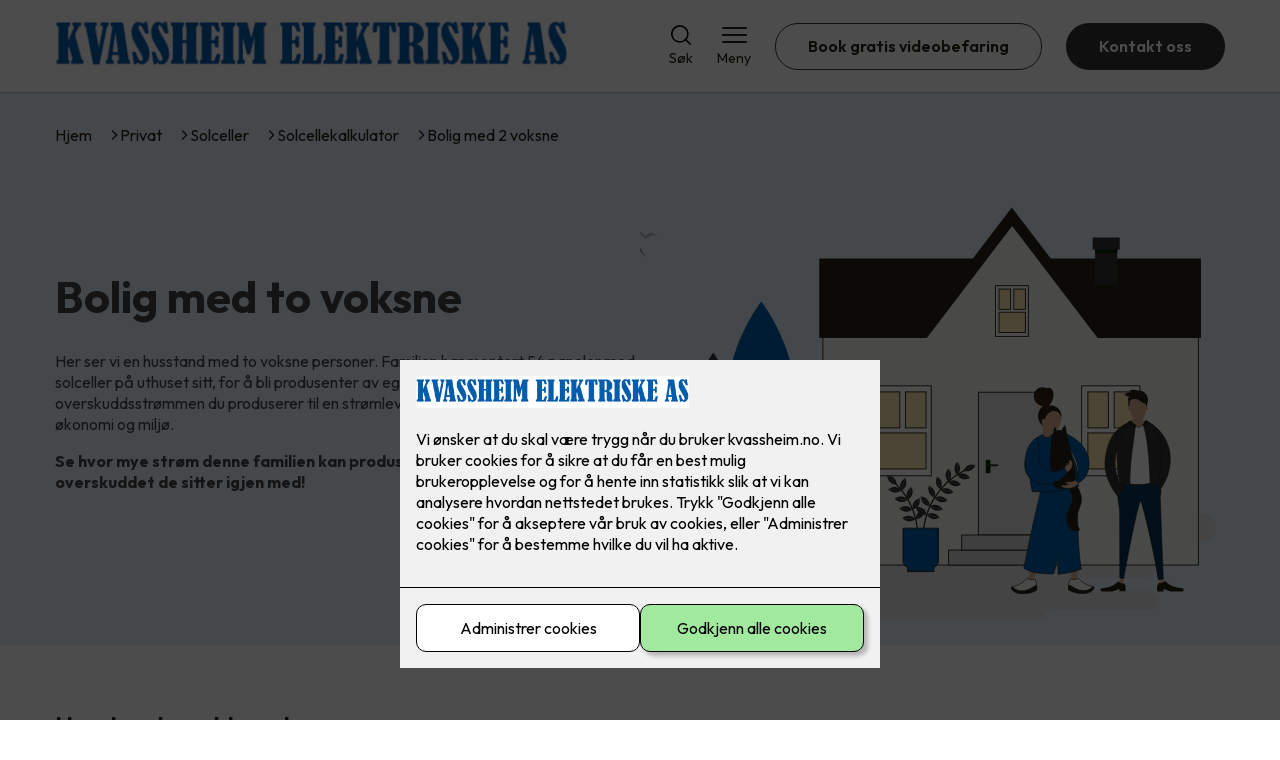

--- FILE ---
content_type: text/html; charset=utf-8
request_url: https://kvassheim.no/privat/solceller/solcellekalkulator/bolig-med-2-voksne
body_size: 251205
content:

        <!DOCTYPE html>
        <html lang="no">
            <head>
                <title>Bolig med 2 voksne - Kvassheim Elektriske AS - din elektriker i Hafrsfjord, Madla og i Stavanger</title>
                <link rel="preconnect" href="https://res.cloudinary.com">
                <link rel="canonical" href="https://www.elkonor.no/privat/solceller/solcellekalkulator/bolig-med-2-voksne">
                <meta name="viewport"  content="width=device-width, initial-scale=1"><meta  property="og:title" content="Bolig med 2 voksne"><meta name="twitter:title"  content="Bolig med 2 voksne">
                <link rel="preconnect" href="https://fonts.gstatic.com" crossorigin /><link rel="preload" as="style" href="https://fonts.googleapis.com/css2?family=Outfit:wght@400;600;700&display=swap" /><link rel="stylesheet" href="https://fonts.googleapis.com/css2?family=Outfit:wght@400;600;700&display=swap" media="print" onload="this.media='all'" />
                
                
                <link rel="shortcut icon"type="image/x-icon" href="https://res.cloudinary.com/rubics/image/upload/w_32,h_32,c_pad/fhwrzelq0koogu5ak9em.png">
                <script src="/js/app.2b06a98aeabd15b584b9.bundle.js" defer></script>
                
                <script>
                  window.dataLayer = window.dataLayer || [];
                  function gtag(){dataLayer.push(arguments);}
                  gtag('set', 'ads_data_redaction', true);
                  gtag('consent', 'default', {
                    functionality_storage: "granted",
                    security_storage: "granted",
                    ad_storage: "denied",
                    analytics_storage: "denied",
                    personalization_storage: "denied",
                    ad_user_data: "denied",
                    ad_personalization: "denied",
                    wait_for_update: 10000
                  });
                  document.addEventListener("consents-confirmed", async function(e) {
                    gtag("consent", "update", e.detail.gtm);
                    dataLayer.push({ event: "consents-confirmed", consents: e.detail.gtm });
                  });
                </script>
                <script src="https://cdn.jsdelivr.net/npm/@ludens-reklame/cookie-dialog@1.2.0/dialog.min.js" defer></script>
                
                
                 <!-- Google Tag Manager --> <script>(function(w,d,s,l,i){w[l]=w[l]||[];w[l].push({'gtm.start':new Date().getTime(),event:'gtm.js'});var f=d.getElementsByTagName(s)[0],j=d.createElement(s),dl=l!='dataLayer'?'&l='+l:'';j.async=true;j.src='https://www.googletagmanager.com/gtm.js?id='+i+dl;f.parentNode.insertBefore(j,f);})(window,document,'script','dataLayer','GTM-N2B4Q4R');</script> <!-- End Google Tag Manager -->
                <style data-styled="true" data-styled-version="5.3.11">.hNlDMA{-webkit-transition:opacity 0.12s ease-in-out;transition:opacity 0.12s ease-in-out;}/*!sc*/
data-styled.g13[id="sc-dAlyuH"]{content:"hNlDMA,"}/*!sc*/
.fGjLNR{border:0;border-radius:50px;background-color:rgba(51,51,51,1);color:rgba(255,255,255,1);cursor:pointer;padding:0 32px;-webkit-transition:all 0.15s ease-in-out;transition:all 0.15s ease-in-out;-webkit-text-decoration:none;text-decoration:none;height:45px;border:1px solid transparent;background-color:#FFFFFF;color:rgba(36,34,20,1);border-color:rgba(51,51,51,1);display:-webkit-inline-box;display:-webkit-inline-flex;display:-ms-inline-flexbox;display:inline-flex;-webkit-align-items:center;-webkit-box-align:center;-ms-flex-align:center;align-items:center;}/*!sc*/
.fGjLNR:hover{opacity:0.8;}/*!sc*/
.fGjLNR:hover{opacity:1;background-color:rgba(247,246,244,1);color:#242214;}/*!sc*/
.fGjLNR:disabled{opacity:0.6;cursor:wait;}/*!sc*/
.fCNTFo{border:0;border-radius:50px;background-color:rgba(51,51,51,1);color:rgba(255,255,255,1);cursor:pointer;padding:0 32px;-webkit-transition:all 0.15s ease-in-out;transition:all 0.15s ease-in-out;-webkit-text-decoration:none;text-decoration:none;height:45px;border:1px solid transparent;display:-webkit-inline-box;display:-webkit-inline-flex;display:-ms-inline-flexbox;display:inline-flex;-webkit-align-items:center;-webkit-box-align:center;-ms-flex-align:center;align-items:center;}/*!sc*/
.fCNTFo:hover{opacity:0.8;}/*!sc*/
.fCNTFo:disabled{opacity:0.6;cursor:wait;}/*!sc*/
data-styled.g2622[id="sc-dCZOmM"]{content:"fGjLNR,fCNTFo,"}/*!sc*/
.chKzdg{margin:24px 0;}/*!sc*/
@media (min-width:960px){.chKzdg{margin:64px 0;}}/*!sc*/
data-styled.g2627[id="sc-hfvNRh"]{content:"chKzdg,"}/*!sc*/
.kSuRPF{padding:0 16px;}/*!sc*/
@media (min-width:960px){.kSuRPF{padding:0 32px;}}/*!sc*/
data-styled.g2628[id="sc-jysbhu"]{content:"kSuRPF,"}/*!sc*/
.iZeQKY{margin:0 auto;max-width:1170px;}/*!sc*/
.daGDUF{margin:0 auto;max-width:1170px;max-width:650px;}/*!sc*/
data-styled.g2629[id="sc-iWzMLn"]{content:"iZeQKY,daGDUF,"}/*!sc*/
body{margin:0;padding:0;-webkit-font-smoothing:antialiased;background-color:#FFFFFF;color:rgba(36,34,20,1);}/*!sc*/
body,input,select,textarea,button{font-family:'Outfit',sans-serif;font-weight:400;font-size:1rem;line-height:1.35;}/*!sc*/
.b1{font-family:'Outfit',sans-serif;font-weight:400;font-size:1rem;line-height:1.35;}/*!sc*/
.b2{font-family:'Outfit',sans-serif;font-weight:400;font-size:1.125rem;line-height:1.35;}/*!sc*/
.b3{font-family:'Outfit',sans-serif;font-weight:600;font-size:1rem;line-height:1.25;}/*!sc*/
p,h1,h2,h3,h4,h5,h6,.vspace{margin:0 0 16px;}/*!sc*/
.vspace-top{margin-top:16px;}/*!sc*/
.vspace-top-s{margin-top:24px;}/*!sc*/
p + h1,p + h2,p + h3,p + h4,p + h5,p + h6{margin-top:32px;}/*!sc*/
h1,.h1{font-family:'Outfit',sans-serif;font-weight:700;font-size:1.75rem;line-height:1.35;}/*!sc*/
@media (min-width:960px){h1,.h1{font-size:2.813rem;}}/*!sc*/
@media (min-width:960px){h1,.h1{font-size:2.813rem;}}/*!sc*/
h2,.h2{font-family:'Outfit',sans-serif;font-weight:600;font-size:1.5rem;line-height:1.35;}/*!sc*/
@media (min-width:960px){h2,.h2{font-size:2rem;}}/*!sc*/
@media (min-width:960px){h2,.h2{font-size:2rem;}}/*!sc*/
h3,.h3{font-family:'Outfit',sans-serif;font-weight:600;font-size:1.375rem;line-height:1.35;}/*!sc*/
@media (min-width:960px){h3,.h3{font-size:1.563rem;}}/*!sc*/
@media (min-width:960px){h3,.h3{font-size:1.563rem;}}/*!sc*/
h4,.h4{font-family:'Outfit',sans-serif;font-weight:600;font-size:1.125rem;line-height:1.35;}/*!sc*/
@media (min-width:960px){h4,.h4{font-size:1.438rem;}}/*!sc*/
@media (min-width:960px){h4,.h4{font-size:1.438rem;}}/*!sc*/
h5,.h5{font-family:'Outfit',sans-serif;font-weight:600;font-size:1.125rem;line-height:1.35;}/*!sc*/
@media (min-width:960px){h5,.h5{font-size:1.25rem;}}/*!sc*/
h6,.h6{font-family:'Outfit',sans-serif;font-weight:600;font-size:1rem;line-height:1.35;}/*!sc*/
a{color:rgba(36,34,20,1);}/*!sc*/
ol,ul{margin-top:0;margin-bottom:16px;padding-left:1em;}/*!sc*/
ol ul,ul ul,ol ol,ul ol{padding-left:2em;margin-top:8px;}/*!sc*/
li:not(:last-child){margin-bottom:8px;}/*!sc*/
label{font-family:'Outfit',sans-serif;font-weight:600;font-size:1rem;line-height:1.35;}/*!sc*/
input,textarea,select{box-sizing:border-box;border-radius:8px;border:1px solid #747474;padding-left:16px;}/*!sc*/
input[type='radio'],input[type='checkbox']{height:auto;}/*!sc*/
input,select{height:45px;}/*!sc*/
textarea{height:117px;padding-top:8px;}/*!sc*/
.fill-primary{fill:rgba(51,51,51,1);}/*!sc*/
.fill-secondary{fill:rgba(0,93,172,1);}/*!sc*/
.fill-primary-variant{fill:rgba(232,242,254,1);}/*!sc*/
.fill-secondary-variant{fill:rgba(224,224,224,1);}/*!sc*/
.fill-tertiary{fill:rgba(2,50,88,1);}/*!sc*/
.fill-quaternary{fill:rgba(0,93,172,1);}/*!sc*/
.outline-quaternary{stroke:rgba(0,93,172,1);}/*!sc*/
.fill-quinary{fill:rgba(247,246,244,1);}/*!sc*/
.fill-surface{fill:rgba(247,246,244,1);}/*!sc*/
.fill-background{fill:#FFFFFF;}/*!sc*/
@media (min-width:960px){.mobile{display:none!important;}}/*!sc*/
.desktop{display:none;}/*!sc*/
@media (min-width:960px){.desktop{display:revert;}}/*!sc*/
.modal-wrapper{width:100%;padding:0 32px;}/*!sc*/
@media (min-width:960px){.modal-wrapper{width:auto;}}/*!sc*/
.red{color:rgba(169,46,0,1);}/*!sc*/
.green{color:rgba(107,190,87,1);}/*!sc*/
div:has(> .vs):has(+ div > .button-component) > .vs{margin-bottom:0;}/*!sc*/
div:has(.button-component) + div > .vs{margin-top:0;}/*!sc*/
data-styled.g2639[id="sc-global-kANaqN1"]{content:"sc-global-kANaqN1,"}/*!sc*/
.gxvzAx{display:-webkit-box;display:-webkit-flex;display:-ms-flexbox;display:flex;gap:16px;-webkit-box-pack:center;-webkit-justify-content:center;-ms-flex-pack:center;justify-content:center;-webkit-flex-direction:row;-ms-flex-direction:row;flex-direction:row;margin-top:24px;}/*!sc*/
@media all and (min-width:960px){.gxvzAx{-webkit-flex-direction:row;-ms-flex-direction:row;flex-direction:row;}}/*!sc*/
data-styled.g2653[id="sc-hjrkZx"]{content:"gxvzAx,"}/*!sc*/
.eRLTgr{background-color:rgba(232,242,254,1);color:rgba(67,67,67,1);padding:1px;text-align:center;border-radius:0;}/*!sc*/
data-styled.g2654[id="sc-kHkzUk"]{content:"eRLTgr,"}/*!sc*/
.bwJMqa{display:-webkit-box;display:-webkit-flex;display:-ms-flexbox;display:flex;-webkit-align-items:center;-webkit-box-align:center;-ms-flex-align:center;align-items:center;-webkit-box-pack:center;-webkit-justify-content:center;-ms-flex-pack:center;justify-content:center;-webkit-flex-direction:column;-ms-flex-direction:column;flex-direction:column;border:0;background-color:#FFFFFF;cursor:pointer;-webkit-transition:background-color 0.15s ease-in-out,color 0.15s ease-in-out;transition:background-color 0.15s ease-in-out,color 0.15s ease-in-out;padding:0;}/*!sc*/
@media all and (min-width:960px){.bwJMqa{border-radius:8px;}}/*!sc*/
.bwJMqa .label{display:none;color:rgba(36,34,20,1);-webkit-transition:background-color 0.15s ease-in-out,color 0.15s ease-in-out;transition:background-color 0.15s ease-in-out,color 0.15s ease-in-out;font-size:14px;font-weight:400;margin-top:4px;}/*!sc*/
@media all and (min-width:960px){.bwJMqa .label{display:block;}}/*!sc*/
data-styled.g2657[id="sc-kpMPbt"]{content:"bwJMqa,"}/*!sc*/
.bmfUHn{border:0;width:25px;height:20px;position:relative;-webkit-transform:rotate(0deg);-ms-transform:rotate(0deg);transform:rotate(0deg);-webkit-transition:all 0.15s ease-in-out;transition:all 0.15s ease-in-out;cursor:pointer;display:-webkit-box;display:-webkit-flex;display:-ms-flexbox;display:flex;}/*!sc*/
.bmfUHn span{display:block;position:absolute;height:2px;width:100%;background:rgba(36,34,20,1);opacity:1;left:0;border-radius:2px;-webkit-transform:rotate(0deg);-ms-transform:rotate(0deg);transform:rotate(0deg);-webkit-transition:0.15s ease-in-out;transition:0.15s ease-in-out;}/*!sc*/
.bmfUHn span:nth-child(1){top:2px;}/*!sc*/
.bmfUHn span:nth-child(2),.bmfUHn span:nth-child(3){top:9px;}/*!sc*/
.bmfUHn span:nth-child(4){top:16px;}/*!sc*/
data-styled.g2658[id="sc-cykuxk"]{content:"bmfUHn,"}/*!sc*/
.jQdSYY{display:-webkit-box;display:-webkit-flex;display:-ms-flexbox;display:flex;height:40px;max-height:100%;max-width:100%;}/*!sc*/
.jQdSYY img{max-width:100%;width:auto;height:40px;object-fit:contain;}/*!sc*/
@media all and (min-width:960px){.jQdSYY{height:60px;}.jQdSYY img{height:60px;}}/*!sc*/
data-styled.g2659[id="sc-EjzsD"]{content:"jQdSYY,"}/*!sc*/
.gDhlTI{display:-webkit-box;display:-webkit-flex;display:-ms-flexbox;display:flex;-webkit-align-items:center;-webkit-box-align:center;-ms-flex-align:center;align-items:center;-webkit-flex-direction:column;-ms-flex-direction:column;flex-direction:column;-webkit-text-decoration:none;text-decoration:none;padding:0;margin:0;border:0;background-color:transparent;cursor:pointer;color:rgba(36,34,20,1);}/*!sc*/
.gDhlTI svg{height:20px;width:20px;-webkit-transition:all 0.15s ease-in-out;transition:all 0.15s ease-in-out;}/*!sc*/
.gDhlTI .label{font-size:12px;font-weight:400;margin-top:4px;}/*!sc*/
@media all and (min-width:960px){.gDhlTI .label{font-size:14px;}}/*!sc*/
data-styled.g2663[id="sc-ebWgmc"]{content:"gDhlTI,"}/*!sc*/
.khCLYP{background:#FFFFFF;color:rgba(36,34,20,1);padding:16px 0;border-bottom:1px solid rgba(0,0,0,0.25);position:relative;z-index:10;}/*!sc*/
@media all and (min-width:960px){.khCLYP{padding:16px 0;}}/*!sc*/
data-styled.g2664[id="sc-dA-dRPV"]{content:"khCLYP,"}/*!sc*/
.knAqIL{display:-webkit-box;display:-webkit-flex;display:-ms-flexbox;display:flex;-webkit-align-items:center;-webkit-box-align:center;-ms-flex-align:center;align-items:center;-webkit-box-pack:justify;-webkit-justify-content:space-between;-ms-flex-pack:justify;justify-content:space-between;}/*!sc*/
data-styled.g2665[id="sc-fTafgi"]{content:"knAqIL,"}/*!sc*/
.jhpbst.header-button{margin-left:0;}/*!sc*/
.jhpbst.header-button--mobile{display:block;}/*!sc*/
@media all and (min-width:960px){.jhpbst.header-button--mobile{display:none;}}/*!sc*/
.jhpbst.header-button--desktop{display:none;}/*!sc*/
@media all and (min-width:960px){.jhpbst.header-button--desktop{display:block;}}/*!sc*/
@media all and (min-width:960px){.jhpbst.header-button{margin-left:24px;}}/*!sc*/
data-styled.g2666[id="sc-frhQKb"]{content:"jhpbst,"}/*!sc*/
.bXSOwo{display:-webkit-box;display:-webkit-flex;display:-ms-flexbox;display:flex;-webkit-align-items:center;-webkit-box-align:center;-ms-flex-align:center;align-items:center;}/*!sc*/
.bXSOwo ul{display:-webkit-box;display:-webkit-flex;display:-ms-flexbox;display:flex;list-style:none;padding:0;margin:0;-webkit-align-items:center;-webkit-box-align:center;-ms-flex-align:center;align-items:center;}/*!sc*/
.bXSOwo ul li{position:relative;margin-bottom:0;}/*!sc*/
.bXSOwo ul li:not(:first-child){margin-left:24px;}/*!sc*/
.bXSOwo ul li.header-action--desktop{display:none;}/*!sc*/
@media all and (min-width:960px){.bXSOwo ul li.header-action--desktop{display:block;}}/*!sc*/
data-styled.g2667[id="sc-hirKnY"]{content:"bXSOwo,"}/*!sc*/
.bPsumQ{display:block;padding-top:16px;}/*!sc*/
@media all and (min-width:960px){.bPsumQ{display:none;}}/*!sc*/
.bPsumQ ul{display:-webkit-box;display:-webkit-flex;display:-ms-flexbox;display:flex;list-style:none;padding:0;margin:0;-webkit-box-pack:end;-webkit-justify-content:flex-end;-ms-flex-pack:end;justify-content:flex-end;gap:24px;}/*!sc*/
.bPsumQ ul li{position:relative;margin-bottom:8px;}/*!sc*/
data-styled.g2674[id="sc-epxwMy"]{content:"bPsumQ,"}/*!sc*/
.djVxHj{background-color:rgba(2,50,88,1);}/*!sc*/
data-styled.g2689[id="sc-gWQaNQ"]{content:"djVxHj,"}/*!sc*/
.bCVhAr{padding:16px 0;}/*!sc*/
@media all and (min-width:960px){.bCVhAr{padding:32px 0 64px;}}/*!sc*/
data-styled.g2690[id="sc-dzUOuN"]{content:"bCVhAr,"}/*!sc*/
.fdNSqS{display:-webkit-box;display:-webkit-flex;display:-ms-flexbox;display:flex;-webkit-flex-wrap:wrap;-ms-flex-wrap:wrap;flex-wrap:wrap;}/*!sc*/
data-styled.g2691[id="sc-dJnnlm"]{content:"fdNSqS,"}/*!sc*/
.hXHuX{width:100%;}/*!sc*/
@media all and (min-width:960px){.hXHuX{width:25%;margin:24px 0;}}/*!sc*/
.hXHuX:not(:last-child){margin-bottom:24px;}/*!sc*/
.hXHuX h3{color:rgba(255,255,255,1);margin-bottom:16px;}/*!sc*/
.hXHuX ul{list-style:none;margin:0;padding:0;}/*!sc*/
.hXHuX ul li:not(:last-child){margin-bottom:8px;}/*!sc*/
.hXHuX ul li a{display:-webkit-box;display:-webkit-flex;display:-ms-flexbox;display:flex;-webkit-align-items:center;-webkit-box-align:center;-ms-flex-align:center;align-items:center;color:rgba(255,255,255,1);-webkit-text-decoration:none;text-decoration:none;}/*!sc*/
.hXHuX ul li a:hover{-webkit-text-decoration:underline;text-decoration:underline;}/*!sc*/
.hXHuX ul li a img{width:24px;height:24px;margin-right:8px;}/*!sc*/
data-styled.g2692[id="sc-msaSj"]{content:"hXHuX,"}/*!sc*/
.doAcYS{text-align:center;display:-webkit-box;display:-webkit-flex;display:-ms-flexbox;display:flex;-webkit-box-pack:center;-webkit-justify-content:center;-ms-flex-pack:center;justify-content:center;-webkit-align-items:center;-webkit-box-align:center;-ms-flex-align:center;align-items:center;}/*!sc*/
.doAcYS .hs{width:100%;}/*!sc*/
.doAcYS .text >:last-child{margin:0;}/*!sc*/
.doAcYS > *,.doAcYS a,.doAcYS a:active,.doAcYS a:visited{color:rgba(255,255,255,1);}/*!sc*/
data-styled.g2693[id="sc-iENlKF"]{content:"doAcYS,"}/*!sc*/
.gXJJgE{padding:16px 0;display:-webkit-box;display:-webkit-flex;display:-ms-flexbox;display:flex;-webkit-box-pack:center;-webkit-justify-content:center;-ms-flex-pack:center;justify-content:center;-webkit-align-items:center;-webkit-box-align:center;-ms-flex-align:center;align-items:center;-webkit-flex-direction:column;-ms-flex-direction:column;flex-direction:column;border-top:1px solid rgba(255,255,255,1);}/*!sc*/
@media all and (min-width:960px){.gXJJgE{-webkit-flex-direction:row;-ms-flex-direction:row;flex-direction:row;padding:24px 0;}}/*!sc*/
.gXJJgE .text{margin-left:0;-webkit-flex:1;-ms-flex:1;flex:1;display:-webkit-box;display:-webkit-flex;display:-ms-flexbox;display:flex;-webkit-box-pack:center;-webkit-justify-content:center;-ms-flex-pack:center;justify-content:center;-webkit-transform:translateX(0);-ms-transform:translateX(0);transform:translateX(0);}/*!sc*/
@media all and (min-width:960px){.gXJJgE .text{margin-left:auto;-webkit-transform:translateX(44px);-ms-transform:translateX(44px);transform:translateX(44px);}}/*!sc*/
.gXJJgE img{height:20px;max-width:88px;margin-top:16px;}/*!sc*/
@media all and (min-width:960px){.gXJJgE img{margin-left:auto;margin-top:0;}}/*!sc*/
data-styled.g2694[id="sc-NkRgw"]{content:"gXJJgE,"}/*!sc*/
.fmiWLM{background:#FFFFFF;-webkit-text-decoration:none;text-decoration:none;border-radius:8px;box-shadow:0px 20px 80px 0px rgba(0,0,0,0.01),0px 10px 30px 0px rgba(0,0,0,0.02), 0px 8px 10px 0px rgba(0,0,0,0.02),0px 5px 15px 0px rgba(0,0,0,0.05);-webkit-transition:box-shadow 0.12s ease-in-out;transition:box-shadow 0.12s ease-in-out;padding:16px;display:-webkit-box;display:-webkit-flex;display:-ms-flexbox;display:flex;-webkit-flex-direction:column;-ms-flex-direction:column;flex-direction:column;gap:24px;}/*!sc*/
.fmiWLM:hover,.fmiWLM:focus,.fmiWLM:active{box-shadow:0px 0px 20px 0px rgba(0,0,0,0.2),0px 313px 88px 0px rgba(0,0,0,0), 0px 20px 80px 0px rgba(0,0,0,0.01),0px 10px 30px 0px rgba(0,0,0,0.02), 0px 8px 10px 0px rgba(0,0,0,0.02),0px 5px 15px 0px rgba(0,0,0,0.05);}/*!sc*/
.fmiWLM img{width:100%;aspect-ratio:1.4545454545;border-radius:4px;}/*!sc*/
.fmiWLM span.cta{-webkit-text-decoration:underline;text-decoration:underline;display:block;margin-top:auto;}/*!sc*/
.fmiWLM .card-content h3,.fmiWLM .card-content p,.fmiWLM .card-content span{color:rgba(36,34,20,1);}/*!sc*/
.fmiWLM .card-content p{display:-webkit-box;-webkit-line-clamp:7;-webkit-box-orient:vertical;overflow:hidden;margin-bottom:0;}/*!sc*/
data-styled.g2743[id="sc-kqCMjb"]{content:"fmiWLM,"}/*!sc*/
.jiMpgq{display:-webkit-box;display:-webkit-flex;display:-ms-flexbox;display:flex;margin:0 -16rem;-webkit-box-pack:center;-webkit-justify-content:center;-ms-flex-pack:center;justify-content:center;}/*!sc*/
data-styled.g2744[id="sc-dBevJO"]{content:"jiMpgq,"}/*!sc*/
.LZgfS{cursor:pointer;padding:0;border:none;background:rgba(36,34,20,1);margin:0 16px;width:15px;height:15px;border-radius:50%;}/*!sc*/
.bXwDpq{cursor:pointer;padding:0;border:none;background:#C6C6C6;margin:0 16px;width:15px;height:15px;border-radius:50%;}/*!sc*/
data-styled.g2745[id="sc-eUgRnJ"]{content:"LZgfS,bXwDpq,"}/*!sc*/
.hTMQCu{background:rgba(247,246,244,1);padding:32px 0;}/*!sc*/
.hTMQCu h2{text-align:center;margin-bottom:48px;color:#242214;}/*!sc*/
@media (min-width:960px){.hTMQCu{padding:64px 0;}}/*!sc*/
data-styled.g2746[id="sc-juekns"]{content:"hTMQCu,"}/*!sc*/
.kSIclD{display:grid;grid-template-columns:1fr;-webkit-align-items:stretch;-webkit-box-align:stretch;-ms-flex-align:stretch;align-items:stretch;-webkit-box-pack:center;-webkit-justify-content:center;-ms-flex-pack:center;justify-content:center;width:100%;}/*!sc*/
.kSIclD > button{display:none;}/*!sc*/
.kSIclD > :nth-last-child(2){display:none;}/*!sc*/
.kSIclD > :nth-last-child(3){display:none;}/*!sc*/
@media (max-width:750px){.kSIclD{grid-template-columns:40px 1fr 40px;}.kSIclD > button{display:-webkit-box;display:-webkit-flex;display:-ms-flexbox;display:flex;}}/*!sc*/
@media (min-width:750px) and (max-width:1190px){.kSIclD{gap:32px;grid-template-columns:repeat(2,1fr);grid-template-columns:40px repeat(2,1fr) 40px;}.kSIclD > :nth-last-child(3){display:-webkit-box;display:-webkit-flex;display:-ms-flexbox;display:flex;}.kSIclD > button{display:-webkit-box;display:-webkit-flex;display:-ms-flexbox;display:flex;}}/*!sc*/
@media (min-width:1191px){.kSIclD{gap:32px;grid-template-columns:repeat(2,1fr);grid-template-columns:repeat(3,1fr);grid-template-columns:40px repeat(3,1fr) 40px;}.kSIclD > :nth-last-child(2){display:-webkit-box;display:-webkit-flex;display:-ms-flexbox;display:flex;}.kSIclD > :nth-last-child(3){display:-webkit-box;display:-webkit-flex;display:-ms-flexbox;display:flex;}.kSIclD > button{display:-webkit-box;display:-webkit-flex;display:-ms-flexbox;display:flex;}}/*!sc*/
data-styled.g2747[id="sc-dfvqKH"]{content:"kSIclD,"}/*!sc*/
.imqpjI{display:none;-webkit-box-pack:center;-webkit-justify-content:center;-ms-flex-pack:center;justify-content:center;margin-top:48px;display:-webkit-box;display:-webkit-flex;display:-ms-flexbox;display:flex;}/*!sc*/
@media (max-width:1190px){.imqpjI{display:-webkit-box;display:-webkit-flex;display:-ms-flexbox;display:flex;}}/*!sc*/
@media (max-width:750px){.imqpjI{display:-webkit-box;display:-webkit-flex;display:-ms-flexbox;display:flex;}}/*!sc*/
data-styled.g2748[id="sc-hFsJKq"]{content:"imqpjI,"}/*!sc*/
.cnHBea{display:-webkit-box;display:-webkit-flex;display:-ms-flexbox;display:flex;border:none;background:none;-webkit-align-items:center;-webkit-box-align:center;-ms-flex-align:center;align-items:center;-webkit-box-pack:center;-webkit-justify-content:center;-ms-flex-pack:center;justify-content:center;margin:0;cursor:pointer;}/*!sc*/
.cnHBea .left{-webkit-transform:rotate(135deg);-ms-transform:rotate(135deg);transform:rotate(135deg);}/*!sc*/
.cnHBea .right{-webkit-transform:rotate(-45deg);-ms-transform:rotate(-45deg);transform:rotate(-45deg);}/*!sc*/
data-styled.g2749[id="sc-iYvfol"]{content:"cnHBea,"}/*!sc*/
.hqPiHe{width:20px;height:20px;border-right:2px solid #242214;border-bottom:2px solid #242214;}/*!sc*/
data-styled.g2750[id="sc-ciWOOY"]{content:"hqPiHe,"}/*!sc*/
.jNTBik{display:-webkit-box;display:-webkit-flex;display:-ms-flexbox;display:flex;-webkit-align-items:center;-webkit-box-align:center;-ms-flex-align:center;align-items:center;gap:16px;}/*!sc*/
.jNTBik a{color:rgba(36,34,20,1);-webkit-text-decoration:none;text-decoration:none;}/*!sc*/
.jNTBik a:hover{-webkit-text-decoration:underline;text-decoration:underline;}/*!sc*/
.jNTBik span{display:inline-block;}/*!sc*/
.jNTBik span:last-child i{display:none;}/*!sc*/
@media (max-width:960px){.jNTBik{gap:8px;font-size:12px;}}/*!sc*/
data-styled.g2796[id="sc-MjnyT"]{content:"jNTBik,"}/*!sc*/
.hhtSbB{display:-webkit-inline-box;display:-webkit-inline-flex;display:-ms-inline-flexbox;display:inline-flex;margin-left:16px;}/*!sc*/
.hhtSbB svg{width:12px;height:12px;}/*!sc*/
.hhtSbB svg path{fill:rgba(36,34,20,1);}/*!sc*/
@media (max-width:960px){.hhtSbB{margin-left:8px;}.hhtSbB svg{width:8px;height:8px;}}/*!sc*/
data-styled.g2797[id="sc-cYzNJU"]{content:"hhtSbB,"}/*!sc*/
.dBzgLh{padding:32px;position:relative;overflow-x:hidden;min-height:220px;background-color:rgba(232,242,254,1);color:rgba(67,67,67,1);}/*!sc*/
.dBzgLh > *{position:relative;z-index:2;}/*!sc*/
@media (min-width:960px){.dBzgLh{overflow-y:hidden;}}/*!sc*/
.dBzgLh .mobile{display:-webkit-box;display:-webkit-flex;display:-ms-flexbox;display:flex;-webkit-box-pack:center;-webkit-justify-content:center;-ms-flex-pack:center;justify-content:center;margin-top:24px;}/*!sc*/
.dBzgLh .desktop{margin-top:32px;}/*!sc*/
data-styled.g2798[id="sc-dmFhJp"]{content:"dBzgLh,"}/*!sc*/
.gzXQZT{display:-webkit-box;display:-webkit-flex;display:-ms-flexbox;display:flex;-webkit-align-items:center;-webkit-box-align:center;-ms-flex-align:center;align-items:center;-webkit-flex-direction:column;-ms-flex-direction:column;flex-direction:column;gap:24px;}/*!sc*/
@media (min-width:960px){.gzXQZT{gap:48px;-webkit-flex-direction:row;-ms-flex-direction:row;flex-direction:row;height:28.2rem;}}/*!sc*/
data-styled.g2799[id="sc-eCshAa"]{content:"gzXQZT,"}/*!sc*/
.qgAXN{-webkit-flex:1;-ms-flex:1;flex:1;}/*!sc*/
data-styled.g2800[id="sc-eQxBzv"]{content:"qgAXN,"}/*!sc*/
.hurFMg h2,.hurFMg h3,.hurFMg h4,.hurFMg h5{color:rgba(2,50,88,1);}/*!sc*/
.hurFMg h1,.hurFMg h2,.hurFMg h3{margin-bottom:24px;}/*!sc*/
.hurFMg > *:last-child{margin-bottom:0;}/*!sc*/
@media (min-width:960px){.hurFMg{max-width:650px;}}/*!sc*/
data-styled.g2801[id="sc-beEYvs"]{content:"hurFMg,"}/*!sc*/
.iteGHj{display:block;width:70vw;}/*!sc*/
.iteGHj > *{display:block;width:100%;}/*!sc*/
@media (min-width:960px){.iteGHj{width:unset;}}/*!sc*/
data-styled.g2802[id="sc-bsKsuN"]{content:"iteGHj,"}/*!sc*/
.fyEuy{margin-bottom:16px;}/*!sc*/
data-styled.g2804[id="sc-dsRfZY"]{content:"fyEuy,"}/*!sc*/
.jPhfiz{display:-webkit-box;display:-webkit-flex;display:-ms-flexbox;display:flex;-webkit-flex-direction:column;-ms-flex-direction:column;flex-direction:column;-webkit-align-items:center;-webkit-box-align:center;-ms-flex-align:center;align-items:center;gap:32px;}/*!sc*/
@media all and (min-width:960px){.jPhfiz{-webkit-flex-direction:row;-ms-flex-direction:row;flex-direction:row;gap:48px;}}/*!sc*/
data-styled.g2836[id="sc-jJIcHK"]{content:"jPhfiz,"}/*!sc*/
.kBdFDr{-webkit-flex:1;-ms-flex:1;flex:1;}/*!sc*/
.kBdFDr .title{margin-top:0;}/*!sc*/
data-styled.g2837[id="sc-hoZXlt"]{content:"kBdFDr,"}/*!sc*/
.bxwTfB{-webkit-flex:1;-ms-flex:1;flex:1;}/*!sc*/
.bxwTfB img{display:block;width:100%;object-fit:cover;border-radius:8px;}/*!sc*/
data-styled.g2838[id="sc-kMTmgg"]{content:"bxwTfB,"}/*!sc*/
.JDeEX{display:-webkit-box;display:-webkit-flex;display:-ms-flexbox;display:flex;gap:24px;-webkit-flex-direction:column;-ms-flex-direction:column;flex-direction:column;margin-top:24px;}/*!sc*/
.JDeEX button{width:100%;}/*!sc*/
@media all and (min-width:960px){.JDeEX{-webkit-box-pack:start;-webkit-justify-content:flex-start;-ms-flex-pack:start;justify-content:flex-start;-webkit-flex-direction:row;-ms-flex-direction:row;flex-direction:row;}}/*!sc*/
data-styled.g2839[id="sc-iTXAwf"]{content:"JDeEX,"}/*!sc*/
.hDPvtO{text-align:center;}/*!sc*/
.hDPvtO h3{margin-bottom:0;font-size:2.5rem;font-weight:200;}/*!sc*/
@media (min-width:960px){.hDPvtO h3{font-size:4.6875rem;}}/*!sc*/
data-styled.g2910[id="sc-kQKWeN"]{content:"hDPvtO,"}/*!sc*/
.ccRbXz > *:last-child{margin-bottom:0;}/*!sc*/
data-styled.g2911[id="sc-hHSPai"]{content:"ccRbXz,"}/*!sc*/
.epmsJy{display:-webkit-box;display:-webkit-flex;display:-ms-flexbox;display:flex;-webkit-flex-direction:column;-ms-flex-direction:column;flex-direction:column;gap:16px;}/*!sc*/
@media (min-width:960px){.epmsJy{grid-auto-rows:auto;grid-template-columns:1fr 1fr;display:grid;gap:32px;}}/*!sc*/
data-styled.g2912[id="sc-hgaAEb"]{content:"epmsJy,"}/*!sc*/
.eGWpvG{padding:16px;gap:16px;border-radius:50px;display:-webkit-box;display:-webkit-flex;display:-ms-flexbox;display:flex;-webkit-flex-direction:column;-ms-flex-direction:column;flex-direction:column;-webkit-align-items:center;-webkit-box-align:center;-ms-flex-align:center;align-items:center;box-sizing:border-box;border-radius:8px;background-color:rgba(224,224,224,1);color:rgba(67,67,67,1);}/*!sc*/
.eGWpvG svg{height:85px;display:block;}/*!sc*/
@media (min-width:960px){.eGWpvG{height:378px;padding:32px;gap:24px;grid-column:span 2;-webkit-flex-direction:row-reverse;-ms-flex-direction:row-reverse;flex-direction:row-reverse;-webkit-box-pack:space-around;-webkit-justify-content:space-around;-ms-flex-pack:space-around;justify-content:space-around;}.eGWpvG svg{height:140px;}.eGWpvG svg{height:285px;}}/*!sc*/
.hNaYjc{padding:16px;gap:16px;border-radius:50px;display:-webkit-box;display:-webkit-flex;display:-ms-flexbox;display:flex;-webkit-flex-direction:column;-ms-flex-direction:column;flex-direction:column;-webkit-align-items:center;-webkit-box-align:center;-ms-flex-align:center;align-items:center;box-sizing:border-box;border-radius:8px;background-color:rgba(232,242,254,1);color:rgba(67,67,67,1);}/*!sc*/
.hNaYjc svg{height:85px;display:block;}/*!sc*/
@media (min-width:960px){.hNaYjc{height:175px;padding:32px;gap:24px;grid-column:span 2;-webkit-flex-direction:row-reverse;-ms-flex-direction:row-reverse;flex-direction:row-reverse;-webkit-box-pack:space-around;-webkit-justify-content:space-around;-ms-flex-pack:space-around;justify-content:space-around;}.hNaYjc svg{height:140px;}}/*!sc*/
.cXRyQv{padding:16px;gap:16px;border-radius:50px;display:-webkit-box;display:-webkit-flex;display:-ms-flexbox;display:flex;-webkit-flex-direction:column;-ms-flex-direction:column;flex-direction:column;-webkit-align-items:center;-webkit-box-align:center;-ms-flex-align:center;align-items:center;box-sizing:border-box;border-radius:8px;background-color:rgba(224,224,224,1);color:rgba(67,67,67,1);}/*!sc*/
.cXRyQv svg{height:85px;display:block;}/*!sc*/
@media (min-width:960px){.cXRyQv{height:378px;padding:32px;gap:24px;}.cXRyQv svg{height:140px;}}/*!sc*/
data-styled.g2913[id="sc-ickuKO"]{content:"eGWpvG,hNaYjc,cXRyQv,"}/*!sc*/
</style>
            </head>
            <body>
                <div id="rubics">
                  <div class="sc-dAlyuH hNlDMA"><div id="header_1" class="component "><div><header class="sc-dA-dRPV khCLYP"><div class="sc-jysbhu kSuRPF hs"><div width="large" class="sc-iWzMLn iZeQKY"><div class="sc-fTafgi knAqIL"><div><a href="/" size="60" class="sc-EjzsD jQdSYY"><img src="https://res.cloudinary.com/rubics/image/upload/h_120/f_auto/fhwrzelq0koogu5ak9em.jpg" alt="Kvassheim Elektriske AS"/></a></div><div class="sc-hirKnY bXSOwo"><ul><li class="header-action header-action--desktop"><button aria-expanded="false" aria-label="Åpne søk" aria-controls="search" class="sc-ebWgmc gDhlTI"><svg version="1.1" xmlns="http://www.w3.org/2000/svg" x="0" y="0" viewBox="0 0 24 24" style="enable-background:new 0 0 24 24" xml:space="preserve" aria-hidden="true"><path d="m23.6 22.4-4.9-4.9c1.7-2.1 2.6-4.7 2.4-7.5-.2-2.7-1.4-5.2-3.4-7.1S13 .1 10.3.1C7.6.2 5 1.3 3.1 3.2 1.2 5.1.1 7.7 0 10.4s.9 5.3 2.8 7.3c1.8 2 4.4 3.2 7.1 3.4 2.7.2 5.4-.7 7.5-2.4l4.9 4.9c.2.2.4.3.7.3.2 0 .5-.1.7-.3.2-.2.3-.4.3-.7-.2-.1-.3-.4-.4-.5zm-8.2-4.5c-1.4 1-3.1 1.5-4.8 1.5-2.3 0-4.5-.9-6.1-2.5C2.9 15.3 2 13.1 2 10.8c0-1.7.5-3.4 1.5-4.8s2.3-2.5 3.9-3.2c1.6-.7 3.3-.8 5-.5 1.7.3 3.2 1.2 4.4 2.4 1.2 1.2 2 2.8 2.4 4.4.3 1.7.2 3.4-.5 5-.8 1.5-1.9 2.8-3.3 3.8z"></path></svg><span class="label">Søk</span></button></li><li class="header-action"><button aria-expanded="false" aria-label="Åpne meny" aria-controls="menu" class="sc-kpMPbt bwJMqa h6"><div class="sc-cykuxk bmfUHn"><span></span><span></span><span></span><span></span></div><span class="label">Meny</span></button></li><li class="sc-frhQKb jhpbst header-button header-button--desktop"><a href="/book-gratis-videobefaring" class="sc-dCZOmM fGjLNR h6">Book gratis videobefaring</a></li><li class="sc-frhQKb jhpbst header-button header-button--desktop"><a href="/kontakt-oss" class="sc-dCZOmM fCNTFo h6">Kontakt oss</a></li></ul></div></div></div></div></header><div class="sc-epxwMy bPsumQ"><div class="sc-jysbhu kSuRPF hs"><div width="large" class="sc-iWzMLn iZeQKY"><ul><li><button aria-expanded="false" aria-label="Åpne søk" aria-controls="search" class="sc-ebWgmc gDhlTI"><svg version="1.1" xmlns="http://www.w3.org/2000/svg" x="0" y="0" viewBox="0 0 24 24" style="enable-background:new 0 0 24 24" xml:space="preserve" aria-hidden="true"><path d="m23.6 22.4-4.9-4.9c1.7-2.1 2.6-4.7 2.4-7.5-.2-2.7-1.4-5.2-3.4-7.1S13 .1 10.3.1C7.6.2 5 1.3 3.1 3.2 1.2 5.1.1 7.7 0 10.4s.9 5.3 2.8 7.3c1.8 2 4.4 3.2 7.1 3.4 2.7.2 5.4-.7 7.5-2.4l4.9 4.9c.2.2.4.3.7.3.2 0 .5-.1.7-.3.2-.2.3-.4.3-.7-.2-.1-.3-.4-.4-.5zm-8.2-4.5c-1.4 1-3.1 1.5-4.8 1.5-2.3 0-4.5-.9-6.1-2.5C2.9 15.3 2 13.1 2 10.8c0-1.7.5-3.4 1.5-4.8s2.3-2.5 3.9-3.2c1.6-.7 3.3-.8 5-.5 1.7.3 3.2 1.2 4.4 2.4 1.2 1.2 2 2.8 2.4 4.4.3 1.7.2 3.4-.5 5-.8 1.5-1.9 2.8-3.3 3.8z"></path></svg><span class="label">Søk</span></button></li></ul></div></div></div></div></div><main><div id="hero_1" class="component "><div><div class="sc-dmFhJp dBzgLh"><div width="large" class="sc-iWzMLn iZeQKY"><div class="sc-dsRfZY fyEuy"><div class="sc-MjnyT jNTBik"><span><a href="/">Hjem</a><i class="sc-cYzNJU hhtSbB"><svg xmlns="http://www.w3.org/2000/svg" fill="none" viewBox="0 0 27 28" aria-hidden="true"><path fill="none" d="M9.06221 3.40364c-.31215.31224-.4875.73568-.4875 1.17719 0 .44151.17535.86495.4875 1.17719L17.3042 14l-8.24199 8.242c-.3033.314-.47113.7346-.46734 1.1712.0038.4366.17891.8542.48762 1.1629.30872.3087.72633.4838 1.16291.4876.4366.0038.8572-.164 1.1712-.4673l9.4192-9.4192c.3121-.3122.4875-.7357.4875-1.1772s-.1754-.8649-.4875-1.1772l-9.4192-9.41916c-.3123-.31215-.7357-.4875-1.1772-.4875-.44151 0-.86495.17535-1.17719.4875Z"></path></svg></i></span><span><a href="/privat">Privat</a><i class="sc-cYzNJU hhtSbB"><svg xmlns="http://www.w3.org/2000/svg" fill="none" viewBox="0 0 27 28" aria-hidden="true"><path fill="none" d="M9.06221 3.40364c-.31215.31224-.4875.73568-.4875 1.17719 0 .44151.17535.86495.4875 1.17719L17.3042 14l-8.24199 8.242c-.3033.314-.47113.7346-.46734 1.1712.0038.4366.17891.8542.48762 1.1629.30872.3087.72633.4838 1.16291.4876.4366.0038.8572-.164 1.1712-.4673l9.4192-9.4192c.3121-.3122.4875-.7357.4875-1.1772s-.1754-.8649-.4875-1.1772l-9.4192-9.41916c-.3123-.31215-.7357-.4875-1.1772-.4875-.44151 0-.86495.17535-1.17719.4875Z"></path></svg></i></span><span><a href="/privat/solceller">Solceller</a><i class="sc-cYzNJU hhtSbB"><svg xmlns="http://www.w3.org/2000/svg" fill="none" viewBox="0 0 27 28" aria-hidden="true"><path fill="none" d="M9.06221 3.40364c-.31215.31224-.4875.73568-.4875 1.17719 0 .44151.17535.86495.4875 1.17719L17.3042 14l-8.24199 8.242c-.3033.314-.47113.7346-.46734 1.1712.0038.4366.17891.8542.48762 1.1629.30872.3087.72633.4838 1.16291.4876.4366.0038.8572-.164 1.1712-.4673l9.4192-9.4192c.3121-.3122.4875-.7357.4875-1.1772s-.1754-.8649-.4875-1.1772l-9.4192-9.41916c-.3123-.31215-.7357-.4875-1.1772-.4875-.44151 0-.86495.17535-1.17719.4875Z"></path></svg></i></span><span><a href="/privat/solceller/solcellekalkulator">Solcellekalkulator</a><i class="sc-cYzNJU hhtSbB"><svg xmlns="http://www.w3.org/2000/svg" fill="none" viewBox="0 0 27 28" aria-hidden="true"><path fill="none" d="M9.06221 3.40364c-.31215.31224-.4875.73568-.4875 1.17719 0 .44151.17535.86495.4875 1.17719L17.3042 14l-8.24199 8.242c-.3033.314-.47113.7346-.46734 1.1712.0038.4366.17891.8542.48762 1.1629.30872.3087.72633.4838 1.16291.4876.4366.0038.8572-.164 1.1712-.4673l9.4192-9.4192c.3121-.3122.4875-.7357.4875-1.1772s-.1754-.8649-.4875-1.1772l-9.4192-9.41916c-.3123-.31215-.7357-.4875-1.1772-.4875-.44151 0-.86495.17535-1.17719.4875Z"></path></svg></i></span><span><a href="/privat/solceller/solcellekalkulator/bolig-med-2-voksne">Bolig med 2 voksne</a><i class="sc-cYzNJU hhtSbB"><svg xmlns="http://www.w3.org/2000/svg" fill="none" viewBox="0 0 27 28" aria-hidden="true"><path fill="none" d="M9.06221 3.40364c-.31215.31224-.4875.73568-.4875 1.17719 0 .44151.17535.86495.4875 1.17719L17.3042 14l-8.24199 8.242c-.3033.314-.47113.7346-.46734 1.1712.0038.4366.17891.8542.48762 1.1629.30872.3087.72633.4838 1.16291.4876.4366.0038.8572-.164 1.1712-.4673l9.4192-9.4192c.3121-.3122.4875-.7357.4875-1.1772s-.1754-.8649-.4875-1.1772l-9.4192-9.41916c-.3123-.31215-.7357-.4875-1.1772-.4875-.44151 0-.86495.17535-1.17719.4875Z"></path></svg></i></span></div></div></div><div width="medium" class="sc-iWzMLn iZeQKY"><div class="sc-eCshAa gzXQZT"><div class="sc-eQxBzv qgAXN"><div class="sc-beEYvs hurFMg text"><h1 style="text-align:left;">Bolig med to voksne</h1>
<p>Her ser vi en husstand med to voksne personer. Familien har montert 54 paneler med solceller på uthuset sitt, for å bli produsenter av egen strøm. Visste du at du kan selge overskuddsstrømmen du produserer til en strømleverandør? Det er både bra for økonomi og miljø.</p>
<p><strong>Se hvor mye strøm denne familien kan produsere selv, og sjekk ut overskuddet de sitter igjen med!</strong></p>
<p></p>
</div></div><div class="sc-eQxBzv qgAXN"><i class="sc-bsKsuN iteGHj"><svg id="web_ref1_introbilde-2" xmlns="http://www.w3.org/2000/svg" xmlns:xlink="http://www.w3.org/1999/xlink" viewBox="32 44 950 750" shape-rendering="geometricPrecision" text-rendering="geometricPrecision"><g id="web_ref1_introbilde-2-u-bakgrunn" transform="matrix(.944223 0 0 0.815167 43.439348 236.252351)"><g id="web_ref1_introbilde-2-s-g1"><path id="web_ref1_introbilde-2-s-path1" d="M860.574,628.285h-116.938c-7.178,0-12.997-5.819-12.997-12.997c0-5.712,3.69-10.551,8.811-12.294h117.498c12.456,0,22.555-10.098,22.555-22.555s-10.098-22.555-22.555-22.555l-31.306.002c-6.536-1.31-11.46-7.078-11.46-13.999c0-6.319,4.108-11.669,9.796-13.551h-687.575c5.71,1.866,9.841,7.217,9.841,13.551c0,7.056-5.127,12.89-11.852,14.045h-20.063c-.474-.028-.95-.049-1.431-.049-12.457,0-22.555,10.098-22.555,22.555s10.098,22.555,22.555,22.555c.481,0,.957-.02,1.431-.05v.05h122.491c5.141,1.73,8.851,6.569,8.851,12.294c0,6.524-4.812,11.91-11.078,12.84v.157h-109.213v.044c-.469-.026-.94-.044-1.416-.044-12.332,0-22.329,8.967-22.329,20.028s9.997,20.029,22.329,20.029h736.611c12.332,0,22.329-8.967,22.329-20.029s-9.997-20.028-22.329-20.028Z" transform="translate(0-1)" fill="#e5e5e5" fill-rule="evenodd"/><path id="web_ref1_introbilde-2-s-path2" d="M715.158,688.114l-22.405.002c-4.677-.937-8.201-5.066-8.201-10.019c0-4.522,2.94-8.351,7.011-9.698h-492.08c4.087,1.336,7.043,5.165,7.043,9.698c0,5.05-3.669,9.225-8.482,10.052h-14.358c-.339-.02-.68-.035-1.024-.035-8.915,0-16.142,7.227-16.142,16.142s7.227,16.142,16.142,16.142c.344,0,.685-.014,1.024-.036v.036h531.472c8.915,0,16.142-7.227,16.142-16.142s-7.227-16.142-16.142-16.142Z" transform="translate(0-2)" fill="#e5e5e5" fill-rule="evenodd"/><path id="web_ref1_introbilde-2-s-path3" d="M951.191,474.287h-921.431v.062c-.587-.037-1.178-.062-1.775-.062C12.529,474.287,0,486.817,0,502.272s12.53,27.986,27.985,27.986h923.206c15.456,0,27.985-12.53,27.985-27.986s-12.53-27.985-27.985-27.985Z" fill="#e5e5e5" fill-rule="evenodd"/></g></g><g id="web_ref1_introbilde-2-u-layer_8" transform="translate(30.131599 125.843734)"><g id="web_ref1_introbilde-2-s-g2"><g id="web_ref1_introbilde-2-s-g3"><path id="web_ref1_introbilde-2-u-fill-primary" class="fill-primary" d="M159.881,356.308c0,66.809-39.034,120.968-39.034,120.968s-39.034-54.159-39.034-120.968s39.034-120.968,39.034-120.968s39.034,54.159,39.034,120.968Z" fill="#006a00"/><rect id="web_ref1_introbilde-2-u-fill-tertiary" class="fill-tertiary" width="6.427" height="206.017" rx="0" ry="0" transform="translate(117.634 353.62)" fill="#002d00"/></g><g id="web_ref1_introbilde-2-s-g4"><path id="web_ref1_introbilde-2-u-fill-quaternary" class="fill-quaternary" d="M254.614,311.485c0,87.753-55.818,158.891-55.818,158.891s-55.819-71.138-55.819-158.891s55.819-158.891,55.819-158.891s55.818,71.138,55.818,158.891Z" fill="#9aca3c"/><rect id="web_ref1_introbilde-2-u-fill-tertiary2" class="fill-tertiary" width="6.427" height="249.176" rx="0" ry="0" transform="translate(195.582 283.521)" fill="#002d00"/></g></g></g><g id="web_ref1_introbilde-2-u-hus" transform="translate(30.131599 125.843736)"><g id="web_ref1_introbilde-2-s-g5"><rect id="web_ref1_introbilde-2-u-fill-surface" class="fill-surface" width="609.698" height="385.476" rx="0" ry="0" transform="translate(298.881 195.115)" fill="#f7f6f4" stroke="#242214" stroke-width="1.5" stroke-miterlimit="10"/><rect id="web_ref1_introbilde-2-u-on-quinary" width="619.979" height="128.981" rx="0" ry="0" transform="translate(292.971 82.987)" fill="#242214"/><rect id="web_ref1_introbilde-2-s-rect1" width="3.008" height="128.981" rx="0" ry="0" transform="translate(564.05 82.987)" fill="#588dac"/><rect id="web_ref1_introbilde-2-s-rect2" width="3.008" height="128.981" rx="0" ry="0" transform="translate(602.65 82.987)" fill="#588dac"/><rect id="web_ref1_introbilde-2-s-rect3" width="3.008" height="128.981" rx="0" ry="0" transform="translate(641.249 82.987)" fill="#588dac"/><rect id="web_ref1_introbilde-2-s-rect4" width="94.572" height="146.025" rx="0" ry="0" transform="translate(719.052 289.654)" fill="#fff" stroke="#242214" stroke-width="1.5" stroke-miterlimit="10"/><g id="web_ref1_introbilde-2-s-g6"><rect id="web_ref1_introbilde-2-s-rect5" width="33.285" height="58.404" rx="0" ry="0" transform="translate(729.174 299.459)" fill="#ffe6ae" stroke="#242214" stroke-width="1.5" stroke-miterlimit="10"/><rect id="web_ref1_introbilde-2-s-rect6" width="33.285" height="58.404" rx="0" ry="0" transform="translate(771.892 299.459)" fill="#ffe6ae" stroke="#242214" stroke-width="1.5" stroke-miterlimit="10"/></g><rect id="web_ref1_introbilde-2-s-rect7" width="76.01" height="58.4" rx="0" ry="0" transform="translate(729.172 366.118)" fill="#ffe6ae" stroke="#242214" stroke-width="1.5" stroke-miterlimit="10"/><rect id="web_ref1_introbilde-2-s-rect8" width="94.572" height="146.025" rx="0" ry="0" transform="translate(380.293 289.654)" fill="#fff" stroke="#242214" stroke-width="1.5" stroke-miterlimit="10"/><rect id="web_ref1_introbilde-2-s-rect9" width="33.285" height="58.404" rx="0" ry="0" transform="translate(390.415 299.459)" fill="#ffe6ae" stroke="#242214" stroke-width="1.5" stroke-miterlimit="10"/><rect id="web_ref1_introbilde-2-s-rect10" width="33.285" height="58.404" rx="0" ry="0" transform="translate(433.133 299.459)" fill="#ffe6ae" stroke="#242214" stroke-width="1.5" stroke-miterlimit="10"/><rect id="web_ref1_introbilde-2-s-rect11" width="76.01" height="58.4" rx="0" ry="0" transform="translate(390.412 366.118)" fill="#ffe6ae" stroke="#242214" stroke-width="1.5" stroke-miterlimit="10"/><polygon id="web_ref1_introbilde-2-u-on-quinary2" points="605.658,0 443.985,211.968 767.332,211.968 605.658,0" fill="#242214"/><polygon id="web_ref1_introbilde-2-u-fill-surface2" class="fill-surface" points="606.307,30.22 464.792,215.759 747.822,215.759 606.307,30.22" fill="#f7f6f4"/><rect id="web_ref1_introbilde-2-s-rect12" width="53.319" height="82.327" rx="0" ry="0" transform="translate(579.181 127.061)" fill="#fff" stroke="#242214" stroke-width="1.5" stroke-miterlimit="10"/><g id="web_ref1_introbilde-2-s-g7"><rect id="web_ref1_introbilde-2-s-rect13" width="18.766" height="32.928" rx="0" ry="0" transform="translate(584.888 132.589)" fill="#ffe6ae" stroke="#242214" stroke-width="1.5" stroke-miterlimit="10"/><rect id="web_ref1_introbilde-2-s-rect14" width="18.766" height="32.928" rx="0" ry="0" transform="translate(608.972 132.589)" fill="#ffe6ae" stroke="#242214" stroke-width="1.5" stroke-miterlimit="10"/></g><rect id="web_ref1_introbilde-2-s-rect15" width="42.85" height="32.93" rx="0" ry="0" transform="translate(584.892 170.168)" fill="#ffe6ae" stroke="#242214" stroke-width="1.5" stroke-miterlimit="10"/><rect id="web_ref1_introbilde-2-u-fill-secondary-variant" class="fill-secondary-variant" width="109.817" height="231.84" rx="0" ry="0" transform="translate(551.399 299.989)" fill="#f9f5ff" stroke="#242214" stroke-width="1.5" stroke-miterlimit="10"/><g id="web_ref1_introbilde-2-s-g8"><rect id="web_ref1_introbilde-2-s-rect16" width="206.598" height="24.454" rx="0" ry="0" transform="translate(503.008 556.137)" fill="#d3d3d3" stroke="#242214" stroke-width="1.5" stroke-miterlimit="10"/><rect id="web_ref1_introbilde-2-s-rect17" width="164.048" height="24.454" rx="0" ry="0" transform="translate(524.283 531.843)" fill="#d3d3d3" stroke="#242214" stroke-width="1.5" stroke-miterlimit="10"/></g><rect id="web_ref1_introbilde-2-u-fill-primary2" class="fill-primary" width="36.112" height="67.117" rx="0" ry="0" transform="translate(740.83 58.509)" fill="#006a00"/><rect id="web_ref1_introbilde-2-s-rect18" width="36.112" height="15.05" rx="0" ry="0" transform="translate(740.83 58.509)" fill="#002d00"/><rect id="web_ref1_introbilde-2-u-fill-primary3" class="fill-primary" width="44.021" height="19.841" rx="0" ry="0" transform="translate(736.876 48.827)" fill="#006a00"/><rect id="web_ref1_introbilde-2-s-rect19" width="7.622" height="21.76" rx="1.679" ry="1.679" transform="matrix(-1 0 0-1 570.906 431.492)" fill="#002d00"/><rect id="web_ref1_introbilde-2-u-fill-primary4" class="fill-primary" width="19.146" height="3.363" rx="1.681" ry="1.681" transform="matrix(-1 0 0-1 583.696 420.262)" fill="#006a00"/></g></g><g id="web_ref1_introbilde-2-u-mann" transform="translate(30.131599 125.843734)"><g id="web_ref1_introbilde-2-s-g9"><path id="web_ref1_introbilde-2-s-path4" d="M842.701,596.109c1.067,6.32,2.135,12.641,3.202,18.961l7.948.31c-1.425-7.363-2.85-14.727-4.275-22.09l-6.876,2.819Z" fill="#d9af91"/><path id="web_ref1_introbilde-2-s-path5" d="M778.844,614.911l6.383.487c1.699-7.302,2.556-14.714,2.558-22.127l-6.487,1.41c.229,6.784-.597,13.589-2.454,20.229Z" fill="#d9af91"/><path id="web_ref1_introbilde-2-u-fill-tertiary3" class="fill-tertiary" d="M846.548,471.958c-.12-1.292,1.681-10.469,1.539-11.758-.818-7.432-4.337-11.584-6.164-18.841l-59.471,3.964c-.742,6.54-1.156,13.148-1.382,19.776-.047,1.382-3.094,2.762-3.126,4.145-.198,8.493,2.868,17.006,2.89,25.43.09,35.581.181,71.161.271,106.742q3.184.456,6.368.912c3.981-24.805,20.412-106.858,25.65-122.628.386-1.162.823-2.376,1.753-3.172c1.881-1.611,23.139,87.675,28.476,127.395c4.026-.294,4.369-.589,8.395-.883c0,0-2.892-71.212-4.015-105.902-.322-9.945-.261-15.273-1.184-25.179Z" fill="#002d00" stroke="#242214" stroke-miterlimit="10"/><path id="web_ref1_introbilde-2-u-fill-primary5" class="fill-primary" d="M823.552,346.759l15.712,34.116c8.789,19.763,9.617,42.934,2.26,63.274l4.52,14.66c13.203-17.558,19.797-40.393,16.082-62.045s-18.289-41.571-38.574-50.004Z" fill="#006a00" stroke="#242214" stroke-miterlimit="10"/><path id="web_ref1_introbilde-2-s-path6" d="M819.096,338.179l-15.885.966c.137,3.552-1.263,10.81-2.71,12.669v12.931l10.018,3.056l10.015-1.881v-14.107c-1.21-3.939-1.7-9.523-1.437-13.635Z" fill="#d9af91"/><path id="web_ref1_introbilde-2-u-on-quinary3" d="M823.02,307.02c-.865-1.049-1.975-1.873-3.148-2.561-4.439-2.605-10.027-3.3-14.87-1.559-4.844,1.741-8.785,5.981-9.87,11.012-.65,3.015-.308,6.145.037,9.21l1.52-.412c2.265-.643,4.531-1.286,6.796-1.928c3.131-.889,6.31-1.784,9.564-1.802c3.255-.018,6.652.953,8.902,3.305.705.738,1.489,1.682,2.5,1.539c1.304-3.594,1.622-7.541.91-11.298-.376-1.98-1.057-3.951-2.34-5.506Z" fill="#242214"/><path id="web_ref1_introbilde-2-s-path7" d="M823.784,323.657c.137-3.012-.22-6.046-1.053-8.943-.863-3.002-2.362-6.003-4.995-7.684-1.22-.778-2.626-1.233-4.053-1.467-4.639-.761-9.608.885-12.875,4.266s-4.742,8.403-3.822,13.013l-.189.383c-1.519-.377-3.022,1.164-3.034,2.729-.015,2.101,2.335,3.853,4.344,3.239l.501.307c-.057,3.243.709,6.497,2.208,9.373.718,1.379,1.612,2.683,2.767,3.724c3.824,3.444,10.143,3.234,14.23.107s5.973-8.602,5.508-13.728l.304.208c1.668.482,3.598-.926,3.648-2.662.05-1.735-1.797-3.252-3.49-2.866Z" fill="#d9af91"/><path id="web_ref1_introbilde-2-u-on-quinary4" d="M813.165,297.014c-.203.46-.206,1.004-.008,1.467-4.937-2.521-10.842-3.081-16.165-1.533.872.772,1.523,1.79,1.858,2.906l-.231.131c-3.736.034-7.442,1.498-10.194,4.026c2.442,1.814,5.305,3.057,8.297,3.602-2.189,1.153-3.113,4.213-1.928,6.385c2.849-1.878,6.209-2.973,9.618-3.133c1.713-.08,3.453.075,5.075.631c2.78.954,5.018,2.999,7.378,4.751c2.36,1.751,5.146,3.303,8.07,3.001l.721-.487c1.825-4.458,1.473-9.751-.926-13.928-2.4-4.177-6.794-7.148-11.565-7.817Z" fill="#242214"/><path id="web_ref1_introbilde-2-s-path8" d="M840.684,362.936c-2.461-5.456-7.536-9.259-12.726-12.24l-1.257-.51c-1.534-.717-3.068-1.434-4.603-2.152-1.385,3.423-9.041,9.475-10.474,9.078-.716-.198-9.349-6.042-12.202-8.953-.424.278-.848.556-1.273.833l-1.2.737c-5.012,3.311-7.054,9.588-8.292,15.466-4.239,20.128-3.063,40.952-1.868,61.487.3,5.162.601,10.324.901,15.485.086,1.476.213,3.062,1.158,4.199.973,1.171,2.572,1.575,4.065,1.875c15.613,3.137,32.043,2.111,47.145-2.944l1.85-.441c3.479-23.877,3.817-48.21,1.005-72.175-.39-3.323-.856-6.695-2.231-9.745Z" fill="#fff" stroke="#242214" stroke-miterlimit="10"/><path id="web_ref1_introbilde-2-u-fill-primary6" class="fill-primary" d="M797.691,348.035c0,0-12.942,6.674-15.485,15.623-5.175,18.213-5.962,37.224-4.95,56.131.513,9.59,1.189,19.695,6.494,27.7.664,1.002,1.438,1.996,2.524,2.512l11.279,3.157c-1.096-32.564,4.832-64.892,8.501-97.268-4.102-2.168-6.371-3.666-8.363-7.856Z" fill="#006a00" stroke="#242214" stroke-miterlimit="10"/><path id="web_ref1_introbilde-2-u-fill-primary7" class="fill-primary" d="M839.907,358.897c-1.581-2.033-3.549-3.734-5.609-5.281-3.326-2.499-6.926-4.633-10.714-6.352l-3.766,6.594c7.054,26.642,8.578,54.391,10.068,81.911.291,5.38.58,10.809-.287,16.127c4.902-.754,9.685-2.27,14.126-4.477l.255-1.091c3.291-24.477,6.565-49.531,1.449-73.693-1.031-4.871-2.466-9.807-5.522-13.738Z" fill="#006a00" stroke="#242214" stroke-miterlimit="10"/><path id="web_ref1_introbilde-2-u-fill-primary8" class="fill-primary" d="M765.009,378.797c-1.955,4.46-3.33,9.151-4.536,13.869-1.928,7.538-3.447,15.236-3.517,23.016-.175,19.55,8.87,38.218,20.988,53.561l10.508-15.238c-1.486.109-2.659-1.192-3.53-2.402-7.049-9.785-11.16-21.66-11.668-33.709s2.587-24.228,8.787-34.573l.135-.238c-.014-7.107.659-14.414,3.493-20.932c2.757-6.341,11.464-13.774,11.464-13.774-14.182,5.317-26.042,16.547-32.124,30.419Z" fill="#006a00" stroke="#242214" stroke-miterlimit="10"/><path id="web_ref1_introbilde-2-u-on-quinary5" d="M883.893,618.287c-.327-.188-.719-.213-1.096-.236-11.151-.709-21.512-3.721-28.221-11.847-2.997,2.95-6.546,4.594-10.614,3.527l-1.519,2.762c-1.345,2.964-.834,10.514-.446,10.793.354.255,7.251.16,10.246.114-.448-1.399-.246-2.992.538-4.234c3.153,1.645,6.349,3.306,9.815,4.099c2.658.609,15.97.527,19.874.2c2.385-.2,1.552-.921,2.072-3.257.157-.706-.023-1.559-.651-1.919Z" fill="#242214"/><path id="web_ref1_introbilde-2-u-on-quinary6" d="M788.294,610.266c-3.865,1.014-7.239-.548-10.087-3.352-6.376,7.723-16.223,10.586-26.821,11.26-.358.023-.73.047-1.041.225-.597.342-.768,1.153-.619,1.824.494,2.22-.297,2.905,1.969,3.095c3.711.311,16.362.389,18.888-.19c3.294-.755,6.332-2.333,9.328-3.896.745,1.181.938,2.695.511,4.024c2.847.044,9.402.134,9.738-.108.368-.265.854-7.441-.424-10.257l-1.443-2.625Z" fill="#242214"/><path id="web_ref1_introbilde-2-u-on-quinary7" d="M806.526,352.603c-3.043-1.257-5.405-3.814-6.181-6.693l-5.859,1.302c1.675,4.815,6.918,7.918,11.775,10.592.437-1.136.874-2.272,1.311-3.409.119-.31.239-.649.114-.965-.168-.426-.698-.637-1.16-.827Z" fill="#242214"/><path id="web_ref1_introbilde-2-u-on-quinary8" d="M822.908,345.124c-.257.05-.421.298-.554.524-1.382,2.334-2.764,4.668-4.147,7.001l1.987,3.926c2.688-2.795,5.161-5.798,7.388-8.972-1.35-.766-2.701-1.533-4.051-2.299-.192-.109-.406-.222-.623-.18Z" fill="#242214"/></g></g><g id="web_ref1_introbilde-2-u-fugler" transform="translate(28.852548 65.365726)"><g id="web_ref1_introbilde-2-s-g10"><path id="web_ref1_introbilde-2-s-path9" d="M102.903,59.736c0,0-1.145-12.813,11.526-15.761c11.344-2.635,19.086,1.174,19.086,1.174s-9.814-1.545-17.069,2.537c-2.927,1.638-10.29,18.22-10.29,18.22s-18.316-3.61-23.376-.342c-5.057,3.267-9.07,11.003-9.07,11.003s6.401-18.56,11.977-19.311c5.575-.746,17.216,2.481,17.216,2.481Z" transform="matrix(-1 0 0 1 86.055174 66.891556)" fill="#989a98"/><path id="web_ref1_introbilde-2-s-path10" d="M153.027,99.64c0,0,3.928-7.207,11.689-4.268c6.946,2.636,9.696,7.411,9.696,7.411s-4.649-4.31-9.941-4.726c-2.13-.17-11.911,6.013-11.911,6.013s-8.431-8.425-12.267-8.494c-3.834-.065-8.698,2.615-8.698,2.615s9.964-7.576,13.184-5.992c3.223,1.591,5.7729,5.208,8.247,7.44Z" transform="translate(-140.80283 7.534173)" fill="#b9b9b9"/></g></g><g id="web_ref1_introbilde-2-u-plante" transform="translate(30.131599 125.843734)"><g id="web_ref1_introbilde-2-s-g11"><path id="web_ref1_introbilde-2-s-path11" d="M452.791,527.639c-.412-6.875-1.417-13.809-3.05-20.741-5.44-23.086-17.128-43.069-32.852-58.58" fill="none" stroke="#242214" stroke-width="2.005" stroke-linecap="round" stroke-linejoin="round"/><g id="web_ref1_introbilde-2-s-g12"><g id="web_ref1_introbilde-2-s-g13"><path id="web_ref1_introbilde-2-u-fill-primary9" class="fill-primary" d="M403.168,434.914l15.646,15.157c0,0-6.664-.129-10.985-4.314s-4.661-10.842-4.661-10.842Z" fill="#006a00"/><path id="web_ref1_introbilde-2-u-fill-primary10" class="fill-primary" d="M414.153,439.228c4.321,4.185,4.661,10.842,4.661,10.842l-15.646-15.157c0,0,6.664.129,10.985,4.314Z" fill="#006a00"/></g><g id="web_ref1_introbilde-2-s-g14"><path id="web_ref1_introbilde-2-u-fill-primary11" class="fill-primary" d="M404.99,457.506l21.701,1.897c0,0-5.254,4.102-11.246,3.578-5.993-.524-10.455-5.476-10.455-5.476Z" fill="#006a00"/><path id="web_ref1_introbilde-2-u-fill-primary12" class="fill-primary" d="M416.237,453.927c5.993.524,10.455,5.476,10.455,5.476l-21.701-1.897c0,0,5.254-4.102,11.246-3.579Z" fill="#006a00"/></g><g id="web_ref1_introbilde-2-s-g15"><path id="web_ref1_introbilde-2-u-fill-primary13" class="fill-primary" d="M426.074,459.901l6.691-20.731c0,0,2.827,6.037.979,11.761-1.848,5.725-7.67,8.969-7.67,8.969Z" transform="translate(0 0.155236)" fill="#006a00"/><path id="web_ref1_introbilde-2-u-fill-primary14" class="fill-primary" d="M425.094,448.14c1.848-5.725,7.67-8.969,7.67-8.969l-6.691,20.731c0,0-2.827-6.037-.979-11.761Z" fill="#006a00"/></g><g id="web_ref1_introbilde-2-s-g16"><path id="web_ref1_introbilde-2-u-fill-primary15" class="fill-primary" d="M436.375,474.738l6.691-20.731c0,0,2.827,6.037.979,11.761s-7.67,8.969-7.67,8.969Z" fill="#006a00"/><path id="web_ref1_introbilde-2-u-fill-primary16" class="fill-primary" d="M435.396,462.977c1.848-5.725,7.67-8.969,7.67-8.969l-6.691,20.731c0,0-2.827-6.037-.979-11.761Z" fill="#006a00"/></g><g id="web_ref1_introbilde-2-s-g17"><path id="web_ref1_introbilde-2-u-fill-primary17" class="fill-primary" d="M444.625,490.412l11.494-18.505c0,0,1.287,6.54-1.887,11.65s-9.607,6.855-9.607,6.855Z" fill="#006a00"/><path id="web_ref1_introbilde-2-u-fill-primary18" class="fill-primary" d="M446.512,478.762c3.174-5.11,9.607-6.855,9.607-6.855l-11.494,18.505c0,0-1.287-6.54,1.886-11.65Z" fill="#006a00"/></g><g id="web_ref1_introbilde-2-s-g18"><path id="web_ref1_introbilde-2-u-fill-primary19" class="fill-primary" d="M449.584,506.232l14.955-15.839c0,0-.044,6.666-4.173,11.039-4.13,4.374-10.782,4.8-10.782,4.8Z" fill="#006a00"/><path id="web_ref1_introbilde-2-u-fill-primary20" class="fill-primary" d="M453.757,495.192c4.13-4.374,10.782-4.8,10.782-4.8l-14.955,15.839c0,0,.044-6.666,4.173-11.039Z" fill="#006a00"/></g><g id="web_ref1_introbilde-2-s-g19"><path id="web_ref1_introbilde-2-u-fill-primary21" class="fill-primary" d="M415.277,472.699l21.701,1.897c0,0-5.254,4.102-11.246,3.578-5.993-.524-10.455-5.476-10.455-5.476Z" transform="translate(0 0.155237)" fill="#006a00"/><path id="web_ref1_introbilde-2-u-fill-primary22" class="fill-primary" d="M426.523,469.121c5.993.524,10.455,5.476,10.455,5.476L415.277,472.7c0,0,5.254-4.102,11.246-3.579Z" fill="#006a00"/></g><g id="web_ref1_introbilde-2-s-g20"><path id="web_ref1_introbilde-2-u-fill-primary23" class="fill-primary" d="M422.924,488.515l21.701,1.897c0,0-5.254,4.102-11.246,3.579-5.993-.524-10.455-5.476-10.455-5.476Z" fill="#006a00"/><path id="web_ref1_introbilde-2-u-fill-primary24" class="fill-primary" d="M434.17,484.936c5.993.524,10.455,5.476,10.455,5.476l-21.701-1.897c0,0,5.254-4.102,11.246-3.578Z" fill="#006a00"/></g><g id="web_ref1_introbilde-2-s-g21"><path id="web_ref1_introbilde-2-u-fill-primary25" class="fill-primary" d="M427.851,504.199l21.701,1.897c0,0-5.254,4.102-11.246,3.578-5.993-.524-10.455-5.476-10.455-5.476Z" fill="#006a00"/><path id="web_ref1_introbilde-2-u-fill-primary26" class="fill-primary" d="M439.097,500.621c5.993.524,10.455,5.476,10.455,5.476L427.851,504.2c0,0,5.254-4.102,11.246-3.579Z" fill="#006a00"/></g></g><path id="web_ref1_introbilde-2-s-path12" d="M461.95,529.029c1.036-19.571,6.832-39.171,17.806-57.048c12.408-20.213,29.775-35.52,49.572-45.316" fill="none" stroke="#242214" stroke-width="2.005" stroke-linecap="round" stroke-linejoin="round"/><g id="web_ref1_introbilde-2-s-g22"><g id="web_ref1_introbilde-2-s-g23"><path id="web_ref1_introbilde-2-u-fill-primary27" class="fill-primary" d="M546.562,418.242l-19.611,9.483c0,0,6.368,1.968,11.784-.65c5.416-2.619,7.828-8.833,7.828-8.833Z" fill="#006a00"/><path id="web_ref1_introbilde-2-u-fill-primary28" class="fill-primary" d="M534.778,418.892c-5.416,2.619-7.827,8.833-7.827,8.833l19.611-9.483c0,0-6.368-1.968-11.784.65Z" fill="#006a00"/></g><g id="web_ref1_introbilde-2-s-g24"><path id="web_ref1_introbilde-2-u-fill-primary29" class="fill-primary" d="M537.743,439.121l-21.201-5.007c0,0,3.701,5.544,9.556,6.926c5.854,1.383,11.645-1.919,11.645-1.919Z" transform="translate(.146585 0)" fill="#006a00"/><path id="web_ref1_introbilde-2-u-fill-primary30" class="fill-primary" d="M528.187,432.195c-5.854-1.383-11.645,1.919-11.645,1.919l21.201,5.007c0,0-3.701-5.544-9.556-6.926Z" fill="#006a00"/></g><g id="web_ref1_introbilde-2-s-g25"><path id="web_ref1_introbilde-2-u-fill-primary31" class="fill-primary" d="M516.973,434.781l.151-21.783c0,0-4.578,4.845-4.62,10.86s4.469,10.923,4.469,10.923Z" fill="#006a00"/><path id="web_ref1_introbilde-2-u-fill-primary32" class="fill-primary" d="M521.592,423.921c.042-6.015-4.469-10.923-4.469-10.923l-.151,21.783c0,0,4.578-4.845,4.62-10.86Z" fill="#006a00"/></g><g id="web_ref1_introbilde-2-s-g26"><path id="web_ref1_introbilde-2-u-fill-primary33" class="fill-primary" d="M502.537,445.638l.151-21.783c0,0-4.578,4.845-4.62,10.86s4.469,10.923,4.469,10.923Z" fill="#006a00"/><path id="web_ref1_introbilde-2-u-fill-primary34" class="fill-primary" d="M507.156,434.778c.042-6.015-4.469-10.923-4.469-10.923l-.151,21.783c0,0,4.578-4.845,4.62-10.86Z" fill="#006a00"/></g><g id="web_ref1_introbilde-2-s-g27"><path id="web_ref1_introbilde-2-u-fill-primary35" class="fill-primary" d="M489.786,457.931l-5.108-21.176c0,0-3.274,5.806-1.864,11.654s6.972,9.523,6.972,9.523Z" fill="#006a00"/><path id="web_ref1_introbilde-2-u-fill-primary36" class="fill-primary" d="M491.65,446.278c-1.411-5.848-6.972-9.523-6.972-9.523l5.108,21.176c0,0,3.274-5.806,1.864-11.654Z" fill="#006a00"/></g><g id="web_ref1_introbilde-2-s-g28"><path id="web_ref1_introbilde-2-u-fill-primary37" class="fill-primary" d="M480.114,471.397l-9.231-19.731c0,0-2.05,6.343.499,11.791c2.549,5.449,8.732,7.94,8.732,7.94Z" fill="#006a00"/><path id="web_ref1_introbilde-2-u-fill-primary38" class="fill-primary" d="M479.615,459.606c-2.549-5.449-8.732-7.94-8.732-7.94l9.231,19.731c0,0,2.05-6.343-.499-11.791Z" fill="#006a00"/></g><g id="web_ref1_introbilde-2-s-g29"><path id="web_ref1_introbilde-2-u-fill-primary39" class="fill-primary" d="M472.502,485.099l-14.776-16.007c0,0-.032,6.666,4.049,11.086c4.08,4.42,10.727,4.921,10.727,4.921Z" fill="#006a00"/><path id="web_ref1_introbilde-2-u-fill-primary40" class="fill-primary" d="M468.453,474.014c-4.08-4.42-10.727-4.921-10.727-4.921L472.502,485.1c0,0,.032-6.666-4.049-11.086Z" fill="#006a00"/></g><g id="web_ref1_introbilde-2-s-g30"><path id="web_ref1_introbilde-2-u-fill-primary41" class="fill-primary" d="M467.294,498.89l-17.613-12.818c0,0,1.269,6.544,6.133,10.083c4.864,3.54,11.481,2.735,11.481,2.735Z" fill="#006a00"/><path id="web_ref1_introbilde-2-u-fill-primary42" class="fill-primary" d="M461.162,488.807c-4.864-3.54-11.481-2.735-11.481-2.735l17.613,12.818c0,0-1.269-6.544-6.133-10.083Z" fill="#006a00"/></g><g id="web_ref1_introbilde-2-s-g31"><path id="web_ref1_introbilde-2-u-fill-primary43" class="fill-primary" d="M523.209,450.321l-21.201-5.007c0,0,3.701,5.544,9.556,6.926c5.854,1.383,11.645-1.919,11.645-1.919Z" fill="#006a00"/><path id="web_ref1_introbilde-2-u-fill-primary44" class="fill-primary" d="M513.654,443.394c-5.854-1.383-11.645,1.919-11.645,1.919l21.201,5.007c0,0-3.701-5.544-9.556-6.926Z" fill="#006a00"/></g><g id="web_ref1_introbilde-2-s-g32"><path id="web_ref1_introbilde-2-u-fill-primary45" class="fill-primary" d="M510.986,462.938l-21.201-5.007c0,0,3.701,5.543,9.556,6.926s11.645-1.919,11.645-1.919Z" fill="#006a00"/><path id="web_ref1_introbilde-2-u-fill-primary46" class="fill-primary" d="M501.431,456.012c-5.854-1.383-11.645,1.919-11.645,1.919l21.201,5.007c0,0-3.701-5.544-9.556-6.926Z" fill="#006a00"/></g><g id="web_ref1_introbilde-2-s-g33"><path id="web_ref1_introbilde-2-u-fill-primary47" class="fill-primary" d="M501.388,476.285l-21.201-5.007c0,0,3.701,5.543,9.556,6.926c5.854,1.383,11.645-1.919,11.645-1.919Z" fill="#006a00"/><path id="web_ref1_introbilde-2-u-fill-primary48" class="fill-primary" d="M491.832,469.359c-5.854-1.383-11.645,1.919-11.645,1.919l21.201,5.007c0,0-3.701-5.544-9.556-6.926Z" fill="#006a00"/></g><g id="web_ref1_introbilde-2-s-g34"><path id="web_ref1_introbilde-2-u-fill-primary49" class="fill-primary" d="M493.722,490.074l-21.201-5.007c0,0,3.701,5.543,9.556,6.926c5.854,1.383,11.645-1.919,11.645-1.919Z" fill="#006a00"/><path id="web_ref1_introbilde-2-u-fill-primary50" class="fill-primary" d="M484.166,483.148c-5.854-1.383-11.645,1.919-11.645,1.919l21.201,5.007c0,0-3.701-5.544-9.556-6.926Z" fill="#006a00"/></g><g id="web_ref1_introbilde-2-s-g35"><path id="web_ref1_introbilde-2-u-fill-primary51" class="fill-primary" d="M488.542,503.821l-21.201-5.007c0,0,3.701,5.543,9.556,6.926c5.854,1.383,11.645-1.919,11.645-1.919Z" fill="#006a00"/><path id="web_ref1_introbilde-2-u-fill-primary52" class="fill-primary" d="M478.986,496.895c-5.854-1.383-11.645,1.919-11.645,1.919l21.201,5.007c0,0-3.701-5.544-9.556-6.926Z" transform="translate(0-.146585)" fill="#006a00"/></g></g><path id="web_ref1_introbilde-2-u-fill-secondary" class="fill-secondary" d="M486.542,520.708v53.56c0,4.65-3.07,8.58-7.28,9.88v7.14h-42.89v-7.14c-4.22-1.3-7.29-5.23-7.29-9.88v-53.56h57.46Z" fill="#7d3fae" stroke="#242214" stroke-width="1.5" stroke-miterlimit="10"/></g></g><g id="web_ref1_introbilde-2-u-dame" transform="translate(30.131632 125.843741)"><g id="web_ref1_introbilde-2-s-g36"><path id="web_ref1_introbilde-2-s-path13" d="M631.014,607.145c-.009.028-.016.057-.023.086l7.859,4.34c2.476-8.734,5.611-17.281,9.368-25.545l-13.24-1.335c-.377,7.611-1.712,15.174-3.965,22.454Z" fill="#d9af91"/><path id="web_ref1_introbilde-2-s-path14" d="M711.2,582.539l-11.202,1.466c1.848,8.643,3.12,17.41,3.805,26.222l7.923-2.135c-.454-8.509-.63-17.033-.526-25.554Z" fill="#d9af91"/><path id="web_ref1_introbilde-2-u-fill-secondary2" class="fill-secondary" d="M706.477,438.504l-52.601,16.382c-10.531,43.4-22.024,95.708-28.512,130.735c12.63,9.876,47.658,9.76,48.312,9.075.511-.536,4.838-17.43,6.809-25.143.12,8.681.241,17.362.361,26.043c12.424-1.426,26.033-3.754,37.758-8.101-5.053-26.961-5.234-63.454-6.446-95.054-.693-18.073-3.189-36.023-5.681-53.938Z" fill="#7d3fae" stroke="#242214" stroke-miterlimit="10"/><path id="web_ref1_introbilde-2-s-path15" d="M656.918,355.425c.076.064.128.094.128.094-.044-.03-.085-.063-.128-.094Z" fill="#333"/><path id="web_ref1_introbilde-2-s-path16" d="M666.016,321.529c4.62-4.49,7.355-10.861,7.428-17.303.036-3.196-.639-6.562-2.758-8.954-2.12-2.392-5.96-3.431-8.631-1.677-5.046-3.074-12.105-2.048-16.333,2.08-4.228,4.127-5.479,10.883-3.366,16.401c2.113,5.517,7.323,9.627,13.115,10.796-4.838,4.043-7.633,10.417-7.329,16.715.301,6.245,3.645,12.268,8.776,15.838-.6-.503-2.758-3.237,6.283-12.082c10.186-9.966,22.825-.574,22.825-.574c1.242-5.591-.452-11.751-4.379-15.919-3.928-4.169-9.975-6.227-15.63-5.32Z" fill="#332214"/><path id="web_ref1_introbilde-2-s-path17" d="M670.047,353.247l-15.739-5.037c2.812,7.431,2.111,18.43,2.064,26.375l14.6-1.963c-.971-6.536-2.588-12.98-.926-19.375Z" fill="#d9af91"/><path id="web_ref1_introbilde-2-s-path18" d="M680.288,332.278c-4.037-2.54-9.55-2.041-13.518.605s-6.465,7.135-7.421,11.808l-.414.081c.102-1.584-2.424-1.95-3.607-.893-1.177,1.052-1.603,2.863-1.019,4.33s2.139,2.489,3.717,2.444l.6,3.844c1.009,3.401,4.872,10.214,11.586,11.59c8.847,1.814,15.119-14.28,15.759-19.62s-1.13-11.326-5.682-14.19Z" fill="#d9af91"/><path id="web_ref1_introbilde-2-u-fill-quaternary2" class="fill-quaternary" d="M681.806,373.638c-3.242-2.94-7.015-5.794-11.385-5.969-.013.352-.057.702-.133,1.045.028,1.016-.803,2.116-1.695,2.786-.006.005-.013.008-.019.013-.099.077-.205.147-.312.216-1.901,1.328-4.232,2.115-6.527,1.831-2.428-.301-4.742-1.934-5.489-4.264l.016-.053c-.077-.227-.135-.461-.181-.697-8.242,2.764-14.542,9.88-17.977,17.885-3.497,8.151-4.374,17.176-4.572,26.043-.368,16.446,1.468,32.938,5.433,48.903.036.006.072.013.108.018.025.002.051.002.076.004l.002-.006c25.007,1.537,50.271-1.194,74.371-8.038l.63-.75c1.668-29.361-10.56-59.213-32.347-78.966Z" fill="#9aca3c" stroke="#242214" stroke-miterlimit="10"/><path id="web_ref1_introbilde-2-u-on-quinary9" d="M708.821,442.624c1.331-7.503-.302-15.18-1.929-22.625-4.843-22.168-9.686-44.337-14.529-66.505-2.878,2.107-5.031,5.186-6.022,8.613-2.661-.915-5.636-.889-8.281.073-.038-2.389-.948-4.754-2.522-6.552l-.949,2.807c-8.143,26.524-8.796,55.048-3.942,82.366c1.04,5.852,2.861,12.395,8.135,15.136c3.96,2.058,8.73,1.327,13.125.543c2.193-.391,4.458-.824,6.588-1.521c1.463,6.567,7.001664,12.882993,5.534664,19.389993-1.046,4.639-3.063504,8.644504-5.012505,12.982504-3.37,7.499001-5.870999,15.854-4.115999,23.886001s8.985999,15.325999,17.181,14.665999c1.622-.130999,4.038132-1.45013,4.015132-3.077131-.013-.966001-.751-1.742-1.379001-2.477001-6.352291-9.111867-2.560291-22.016872-2.560291-22.016872s4.739619-11.8325,6.444619-18.6125c3.063-12.185-4.904619-23.654993-10.236619-35.030993.181-.676.336-1.36.457-2.045Z" fill="#242214"/><path id="web_ref1_introbilde-2-s-path19" d="M699.122,410.573c-.3.437-.275,1.01-.276,1.54-.004,2.581-.94,5.15-2.599,7.128-.56-.662.02-1.626.347-2.429.328-.803-.184-2.143-.956-1.749-.236.121-.369.375-.48.616-1.478,3.211-2.286,7.372-5.591,8.625l-.409,7.723c4.581-1.338,9.132-3.486,12.086-7.234c2.954-3.749,3.885-9.384,1.186-13.321-.764-1.114-2.544-2.014-3.309-.9Z" fill="#e4bc9e"/><path id="web_ref1_introbilde-2-s-path20" d="M693.506,445.645c-.764.425-.501,1.687.224,2.174s1.659.48,2.521.619c.863.139,1.819.566,2.021,1.416-3.94,1.068-8.026,1.6-12.108,1.576-.25,1.176,1.009,2.083,2.116,2.552c9.748,4.13,20.235,1.206,26.689-7.187l-6.092-3.169c-4.88,1.833-10.183,2.529-15.371,2.019Z" fill="#e4bc9e"/><path id="web_ref1_introbilde-2-u-fill-quaternary3" class="fill-quaternary" d="M677.154,428.484c-3.292.197-6.597-.3-9.786-1.143-4.461-1.179-8.813-3.083-12.25-6.162-3.437-3.078-5.883-7.433-6.018-12.044-.093-3.164.875-6.252,1.832-9.27l-2.964-27.154c-13.701,7.054-19.706,23.591-21.005,38.947-.544,6.434-.444,13.115,2.05,19.071c3.037,7.253,9.406,12.737,16.516,16.095c15.106,7.133,38.422.993,49.781-16.745l-4.186-7.266c-3.875,3.34-8.864,5.365-13.971,5.671Z" fill="#9aca3c" stroke="#242214" stroke-miterlimit="10"/><path id="web_ref1_introbilde-2-u-fill-surface3" class="fill-surface" d="M713.157,601.404c0,0-1.201,2.275-6.262,2.822s-5.673-2.042-5.673-2.042c-3.367,4.941-3.442,11.338-3.397,17.318.003.446.014.919.253,1.296.222.351.606.561.976.751c7.818,4.008,16.813,5.686,25.551,4.765c6.109-.644,12.911-3.313,14.782-9.164l-1.211-1.588c-9.63-1.67-18.63-6.763-25.021-14.157Z" fill="#f7f6f4" stroke="#242214" stroke-miterlimit="10"/><path id="web_ref1_introbilde-2-s-path21" d="M737.67,615.461c-1.77,1.762-3.747,3.305-5.97,4.43-7.485,3.787-16.806,2.317-24.064-1.889-3.149-1.824-6.153-4.155-9.665-4.966-.158,2.152-.16,4.335-.144,6.465.003.446.014.919.253,1.296.222.351.606.561.976.751c7.818,4.008,16.813,5.686,25.551,4.765c6.109-.644,12.911-3.313,14.782-9.164l-1.21-1.588c-.17-.03-.338-.068-.508-.1Z" fill="#242214" stroke="#242214" stroke-miterlimit="10"/><path id="web_ref1_introbilde-2-u-fill-surface4" class="fill-surface" d="M637.071,604.662c-5.061-.547-6.262-2.822-6.262-2.822-6.391,7.395-15.391,12.487-25.021,14.157l-1.21,1.588c1.871,5.851,8.673,8.52,14.782,9.164c8.738.92,17.733-.757,25.551-4.765.37-.19.754-.399.976-.751.239-.377.25-.85.253-1.296.045-5.979-.03-12.376-3.397-17.318c0,0-.611,2.589-5.673,2.042Z" fill="#f7f6f4" stroke="#242214" stroke-miterlimit="10"/><path id="web_ref1_introbilde-2-s-path22" d="M636.332,618.439c-7.258,4.206-16.579,5.676-24.064,1.889-2.223-1.125-4.2-2.668-5.97-4.43-.17.032-.338.07-.508.1l-1.21,1.588c1.871,5.851,8.673,8.52,14.782,9.164c8.738.921,17.733-.757,25.551-4.765.37-.19.754-.399.976-.751.239-.377.25-.85.253-1.296.016-2.13.014-4.313-.144-6.465-3.512.811-6.517,3.142-9.665,4.966Z" fill="#242214" stroke="#242214" stroke-miterlimit="10"/><path id="web_ref1_introbilde-2-u-fill-quaternary4" class="fill-quaternary" d="M731.042,417.651c.78-16.463-7.818-36.333-36.349-49.836l.156.662l6.222,26.392c13.506,16.764,15.451,40.028,8.232,48.875c1.184.579,4.644,2.282,5.436,2.671c7.899-2.776,15.627-14.489,16.304-28.764Z" fill="#9aca3c" stroke="#242214" stroke-miterlimit="10"/></g></g>
<script><![CDATA[
!function(t,e){"object"==typeof exports&&"undefined"!=typeof module?module.exports=e():"function"==typeof __SVGATOR_DEFINE__&&__SVGATOR_DEFINE__.amd?__SVGATOR_DEFINE__(e):((t="undefined"!=typeof globalThis?globalThis:t||self).__SVGATOR_PLAYER__=t.__SVGATOR_PLAYER__||{},t.__SVGATOR_PLAYER__["91c80d77"]=e())}(this,(function(){"use strict";function t(t,e){var n=Object.keys(t);if(Object.getOwnPropertySymbols){var r=Object.getOwnPropertySymbols(t);e&&(r=r.filter((function(e){return Object.getOwnPropertyDescriptor(t,e).enumerable}))),n.push.apply(n,r)}return n}function e(e){for(var n=1;n<arguments.length;n++){var r=null!=arguments[n]?arguments[n]:{};n%2?t(Object(r),!0).forEach((function(t){u(e,t,r[t])})):Object.getOwnPropertyDescriptors?Object.defineProperties(e,Object.getOwnPropertyDescriptors(r)):t(Object(r)).forEach((function(t){Object.defineProperty(e,t,Object.getOwnPropertyDescriptor(r,t))}))}return e}function n(t){return(n="function"==typeof Symbol&&"symbol"==typeof Symbol.iterator?function(t){return typeof t}:function(t){return t&&"function"==typeof Symbol&&t.constructor===Symbol&&t!==Symbol.prototype?"symbol":typeof t})(t)}function r(t,e){if(!(t instanceof e))throw new TypeError("Cannot call a class as a function")}function i(t,e){for(var n=0;n<e.length;n++){var r=e[n];r.enumerable=r.enumerable||!1,r.configurable=!0,"value"in r&&(r.writable=!0),Object.defineProperty(t,r.key,r)}}function o(t,e,n){return e&&i(t.prototype,e),n&&i(t,n),t}function u(t,e,n){return e in t?Object.defineProperty(t,e,{value:n,enumerable:!0,configurable:!0,writable:!0}):t[e]=n,t}function a(t){return(a=Object.setPrototypeOf?Object.getPrototypeOf:function(t){return t.__proto__||Object.getPrototypeOf(t)})(t)}function s(t,e){return(s=Object.setPrototypeOf||function(t,e){return t.__proto__=e,t})(t,e)}function l(){if("undefined"==typeof Reflect||!Reflect.construct)return!1;if(Reflect.construct.sham)return!1;if("function"==typeof Proxy)return!0;try{return Boolean.prototype.valueOf.call(Reflect.construct(Boolean,[],(function(){}))),!0}catch(t){return!1}}function f(t,e,n){return(f=l()?Reflect.construct:function(t,e,n){var r=[null];r.push.apply(r,e);var i=new(Function.bind.apply(t,r));return n&&s(i,n.prototype),i}).apply(null,arguments)}function c(t,e){if(e&&("object"==typeof e||"function"==typeof e))return e;if(void 0!==e)throw new TypeError("Derived constructors may only return object or undefined");return function(t){if(void 0===t)throw new ReferenceError("this hasn't been initialised - super() hasn't been called");return t}(t)}function h(t,e,n){return(h="undefined"!=typeof Reflect&&Reflect.get?Reflect.get:function(t,e,n){var r=function(t,e){for(;!Object.prototype.hasOwnProperty.call(t,e)&&null!==(t=a(t)););return t}(t,e);if(r){var i=Object.getOwnPropertyDescriptor(r,e);return i.get?i.get.call(n):i.value}})(t,e,n||t)}function v(t){return function(t){if(Array.isArray(t))return y(t)}(t)||function(t){if("undefined"!=typeof Symbol&&null!=t[Symbol.iterator]||null!=t["@@iterator"])return Array.from(t)}(t)||function(t,e){if(!t)return;if("string"==typeof t)return y(t,e);var n=Object.prototype.toString.call(t).slice(8,-1);"Object"===n&&t.constructor&&(n=t.constructor.name);if("Map"===n||"Set"===n)return Array.from(t);if("Arguments"===n||/^(?:Ui|I)nt(?:8|16|32)(?:Clamped)?Array$/.test(n))return y(t,e)}(t)||function(){throw new TypeError("Invalid attempt to spread non-iterable instance.\nIn order to be iterable, non-array objects must have a [Symbol.iterator]() method.")}()}function y(t,e){(null==e||e>t.length)&&(e=t.length);for(var n=0,r=new Array(e);n<e;n++)r[n]=t[n];return r}Number.isInteger||(Number.isInteger=function(t){return"number"==typeof t&&isFinite(t)&&Math.floor(t)===t}),Number.EPSILON||(Number.EPSILON=2220446049250313e-31);var d=g(Math.pow(10,-6));function g(t){var e=arguments.length>1&&void 0!==arguments[1]?arguments[1]:6;if(Number.isInteger(t))return t;var n=Math.pow(10,e);return Math.round((+t+Number.EPSILON)*n)/n}function p(t,e){var n=arguments.length>2&&void 0!==arguments[2]?arguments[2]:d;return Math.abs(t-e)<n}var m=Math.PI/180;function b(t){return t}function w(t,e,n){var r=1-n;return 3*n*r*(t*r+e*n)+n*n*n}function k(){var t=arguments.length>0&&void 0!==arguments[0]?arguments[0]:0,e=arguments.length>1&&void 0!==arguments[1]?arguments[1]:0,n=arguments.length>2&&void 0!==arguments[2]?arguments[2]:1,r=arguments.length>3&&void 0!==arguments[3]?arguments[3]:1;return t<0||t>1||n<0||n>1?null:p(t,e)&&p(n,r)?b:function(i){if(i<=0)return t>0?i*e/t:0===e&&n>0?i*r/n:0;if(i>=1)return n<1?1+(i-1)*(r-1)/(n-1):1===n&&t<1?1+(i-1)*(e-1)/(t-1):1;for(var o,u=0,a=1;u<a;){var s=w(t,n,o=(u+a)/2);if(p(i,s))break;s<i?u=o:a=o}return w(e,r,o)}}function _(){return 1}function A(t){return 1===t?1:0}function x(){var t=arguments.length>0&&void 0!==arguments[0]?arguments[0]:1,e=arguments.length>1&&void 0!==arguments[1]?arguments[1]:0;if(1===t){if(0===e)return A;if(1===e)return _}var n=1/t;return function(t){return t>=1?1:(t+=e*n)-t%n}}var O=Math.sin,S=Math.cos,E=Math.acos,P=Math.asin,j=Math.tan,M=Math.atan2,B=Math.PI/180,T=180/Math.PI,I=Math.sqrt,R=function(){function t(){var e=arguments.length>0&&void 0!==arguments[0]?arguments[0]:1,n=arguments.length>1&&void 0!==arguments[1]?arguments[1]:0,i=arguments.length>2&&void 0!==arguments[2]?arguments[2]:0,o=arguments.length>3&&void 0!==arguments[3]?arguments[3]:1,u=arguments.length>4&&void 0!==arguments[4]?arguments[4]:0,a=arguments.length>5&&void 0!==arguments[5]?arguments[5]:0;r(this,t),this.m=[e,n,i,o,u,a],this.i=null,this.w=null,this.s=null}return o(t,[{key:"determinant",get:function(){var t=this.m;return t[0]*t[3]-t[1]*t[2]}},{key:"isIdentity",get:function(){if(null===this.i){var t=this.m;this.i=1===t[0]&&0===t[1]&&0===t[2]&&1===t[3]&&0===t[4]&&0===t[5]}return this.i}},{key:"point",value:function(t,e){var n=this.m;return{x:n[0]*t+n[2]*e+n[4],y:n[1]*t+n[3]*e+n[5]}}},{key:"translateSelf",value:function(){var t=arguments.length>0&&void 0!==arguments[0]?arguments[0]:0,e=arguments.length>1&&void 0!==arguments[1]?arguments[1]:0;if(!t&&!e)return this;var n=this.m;return n[4]+=n[0]*t+n[2]*e,n[5]+=n[1]*t+n[3]*e,this.w=this.s=this.i=null,this}},{key:"rotateSelf",value:function(){var t=arguments.length>0&&void 0!==arguments[0]?arguments[0]:0;if(t%=360){var e=O(t*=B),n=S(t),r=this.m,i=r[0],o=r[1];r[0]=i*n+r[2]*e,r[1]=o*n+r[3]*e,r[2]=r[2]*n-i*e,r[3]=r[3]*n-o*e,this.w=this.s=this.i=null}return this}},{key:"scaleSelf",value:function(){var t=arguments.length>0&&void 0!==arguments[0]?arguments[0]:1,e=arguments.length>1&&void 0!==arguments[1]?arguments[1]:1;if(1!==t||1!==e){var n=this.m;n[0]*=t,n[1]*=t,n[2]*=e,n[3]*=e,this.w=this.s=this.i=null}return this}},{key:"skewSelf",value:function(t,e){if(e%=360,(t%=360)||e){var n=this.m,r=n[0],i=n[1],o=n[2],u=n[3];t&&(t=j(t*B),n[2]+=r*t,n[3]+=i*t),e&&(e=j(e*B),n[0]+=o*e,n[1]+=u*e),this.w=this.s=this.i=null}return this}},{key:"resetSelf",value:function(){var t=arguments.length>0&&void 0!==arguments[0]?arguments[0]:1,e=arguments.length>1&&void 0!==arguments[1]?arguments[1]:0,n=arguments.length>2&&void 0!==arguments[2]?arguments[2]:0,r=arguments.length>3&&void 0!==arguments[3]?arguments[3]:1,i=arguments.length>4&&void 0!==arguments[4]?arguments[4]:0,o=arguments.length>5&&void 0!==arguments[5]?arguments[5]:0,u=this.m;return u[0]=t,u[1]=e,u[2]=n,u[3]=r,u[4]=i,u[5]=o,this.w=this.s=this.i=null,this}},{key:"recomposeSelf",value:function(){var t=arguments.length>0&&void 0!==arguments[0]?arguments[0]:null,e=arguments.length>1&&void 0!==arguments[1]?arguments[1]:null,n=arguments.length>2&&void 0!==arguments[2]?arguments[2]:null,r=arguments.length>3&&void 0!==arguments[3]?arguments[3]:null,i=arguments.length>4&&void 0!==arguments[4]?arguments[4]:null;return this.isIdentity||this.resetSelf(),t&&(t.x||t.y)&&this.translateSelf(t.x,t.y),e&&this.rotateSelf(e),n&&(n.x&&this.skewSelf(n.x,0),n.y&&this.skewSelf(0,n.y)),!r||1===r.x&&1===r.y||this.scaleSelf(r.x,r.y),i&&(i.x||i.y)&&this.translateSelf(i.x,i.y),this}},{key:"decompose",value:function(){var t=arguments.length>0&&void 0!==arguments[0]?arguments[0]:0,e=arguments.length>1&&void 0!==arguments[1]?arguments[1]:0,n=this.m,r=n[0]*n[0]+n[1]*n[1],i=[[n[0],n[1]],[n[2],n[3]]],o=I(r);if(0===o)return{origin:{x:g(n[4]),y:g(n[5])},translate:{x:g(t),y:g(e)},scale:{x:0,y:0},skew:{x:0,y:0},rotate:0};i[0][0]/=o,i[0][1]/=o;var u=n[0]*n[3]-n[1]*n[2]<0;u&&(o=-o);var a=i[0][0]*i[1][0]+i[0][1]*i[1][1];i[1][0]-=i[0][0]*a,i[1][1]-=i[0][1]*a;var s=I(i[1][0]*i[1][0]+i[1][1]*i[1][1]);if(0===s)return{origin:{x:g(n[4]),y:g(n[5])},translate:{x:g(t),y:g(e)},scale:{x:g(o),y:0},skew:{x:0,y:0},rotate:0};i[1][0]/=s,i[1][1]/=s,a/=s;var l=0;return i[1][1]<0?(l=E(i[1][1])*T,i[0][1]<0&&(l=360-l)):l=P(i[0][1])*T,u&&(l=-l),a=M(a,I(i[0][0]*i[0][0]+i[0][1]*i[0][1]))*T,u&&(a=-a),{origin:{x:g(n[4]),y:g(n[5])},translate:{x:g(t),y:g(e)},scale:{x:g(o),y:g(s)},skew:{x:g(a),y:0},rotate:g(l)}}},{key:"clone",value:function(){var t=this.m;return new this.constructor(t[0],t[1],t[2],t[3],t[4],t[5])}},{key:"toString",value:function(){var t=arguments.length>0&&void 0!==arguments[0]?arguments[0]:" ";if(null===this.s){var e=this.m.map((function(t){return g(t)}));1===e[0]&&0===e[1]&&0===e[2]&&1===e[3]?this.s="translate("+e[4]+t+e[5]+")":this.s="matrix("+e.join(t)+")"}return this.s}}],[{key:"create",value:function(t){return t?Array.isArray(t)?f(this,v(t)):t instanceof this?t.clone():(new this).recomposeSelf(t.origin,t.rotate,t.skew,t.scale,t.translate):new this}}]),t}();function N(t,e,n){return t>=.5?n:e}function F(t,e,n){return 0===t||e===n?e:t*(n-e)+e}function C(t,e,n){var r=F(t,e,n);return r<=0?0:r}function D(t,e,n){var r=F(t,e,n);return r<=0?0:r>=1?1:r}function L(t,e,n){return 0===t?e:1===t?n:{x:F(t,e.x,n.x),y:F(t,e.y,n.y)}}function V(t,e,n){return 0===t?e:1===t?n:{x:C(t,e.x,n.x),y:C(t,e.y,n.y)}}function q(t,e,n){var r=function(t,e,n){return Math.round(F(t,e,n))}(t,e,n);return r<=0?0:r>=255?255:r}function G(t,e,n){return 0===t?e:1===t?n:{r:q(t,e.r,n.r),g:q(t,e.g,n.g),b:q(t,e.b,n.b),a:F(t,null==e.a?1:e.a,null==n.a?1:n.a)}}function z(t,e,n){var r=e.length;if(r!==n.length)return N(t,e,n);for(var i=new Array(r),o=0;o<r;o++)i[o]=F(t,e[o],n[o]);return i}function Y(t,e){for(var n=[],r=0;r<t;r++)n.push(e);return n}function U(t,e){if(--e<=0)return t;var n=(t=Object.assign([],t)).length;do{for(var r=0;r<n;r++)t.push(t[r])}while(--e>0);return t}var W,$=function(){function t(e){r(this,t),this.list=e,this.length=e.length}return o(t,[{key:"setAttribute",value:function(t,e){for(var n=this.list,r=0;r<this.length;r++)n[r].setAttribute(t,e)}},{key:"removeAttribute",value:function(t){for(var e=this.list,n=0;n<this.length;n++)e[n].removeAttribute(t)}},{key:"style",value:function(t,e){for(var n=this.list,r=0;r<this.length;r++)n[r].style[t]=e}}]),t}(),H=/-./g,Q=function(t,e){return e.toUpperCase()};function X(t){return"function"==typeof t?t:N}function J(t){return t?"function"==typeof t?t:Array.isArray(t)?function(t){var e=arguments.length>1&&void 0!==arguments[1]?arguments[1]:b;if(!Array.isArray(t))return e;switch(t.length){case 1:return x(t[0])||e;case 2:return x(t[0],t[1])||e;case 4:return k(t[0],t[1],t[2],t[3])||e}return e}(t,null):function(t,e){var n=arguments.length>2&&void 0!==arguments[2]?arguments[2]:b;switch(t){case"linear":return b;case"steps":return x(e.steps||1,e.jump||0)||n;case"bezier":case"cubic-bezier":return k(e.x1||0,e.y1||0,e.x2||0,e.y2||0)||n}return n}(t.type,t.value,null):null}function K(t,e,n){var r=arguments.length>3&&void 0!==arguments[3]&&arguments[3],i=e.length-1;if(t<=e[0].t)return r?[0,0,e[0].v]:e[0].v;if(t>=e[i].t)return r?[i,1,e[i].v]:e[i].v;var o,u=e[0],a=null;for(o=1;o<=i;o++){if(!(t>e[o].t)){a=e[o];break}u=e[o]}return null==a?r?[i,1,e[i].v]:e[i].v:u.t===a.t?r?[o,1,a.v]:a.v:(t=(t-u.t)/(a.t-u.t),u.e&&(t=u.e(t)),r?[o,t,n(t,u.v,a.v)]:n(t,u.v,a.v))}function Z(t,e){var n=arguments.length>2&&void 0!==arguments[2]?arguments[2]:null;return t&&t.length?"function"!=typeof e?null:("function"!=typeof n&&(n=null),function(r){var i=K(r,t,e);return null!=i&&n&&(i=n(i)),i}):null}function tt(t,e){return t.t-e.t}function et(t,e,r,i,o){var u,a="@"===r[0],s="#"===r[0],l=W[r],f=N;switch(a?(u=r.substr(1),r=u.replace(H,Q)):s&&(r=r.substr(1)),n(l)){case"function":if(f=l(i,o,K,J,r,a,e,t),s)return f;break;case"string":f=Z(i,X(l));break;case"object":if((f=Z(i,X(l.i),l.f))&&"function"==typeof l.u)return l.u(e,f,r,a,t)}return f?function(t,e,n){if(arguments.length>3&&void 0!==arguments[3]&&arguments[3])return t instanceof $?function(r){return t.style(e,n(r))}:function(r){return t.style[e]=n(r)};if(Array.isArray(e)){var r=e.length;return function(i){var o=n(i);if(null==o)for(var u=0;u<r;u++)t[u].removeAttribute(e);else for(var a=0;a<r;a++)t[a].setAttribute(e,o)}}return function(r){var i=n(r);null==i?t.removeAttribute(e):t.setAttribute(e,i)}}(e,r,f,a):null}function nt(t,e,r,i){if(!i||"object"!==n(i))return null;var o=null,u=null;return Array.isArray(i)?u=function(t){if(!t||!t.length)return null;for(var e=0;e<t.length;e++)t[e].e&&(t[e].e=J(t[e].e));return t.sort(tt)}(i):(u=i.keys,o=i.data||null),u?et(t,e,r,u,o):null}function rt(t,e,n){if(!n)return null;var r=[];for(var i in n)if(n.hasOwnProperty(i)){var o=nt(t,e,i,n[i]);o&&r.push(o)}return r.length?r:null}function it(t,e){if(!e.settings.duration||e.settings.duration<0)return null;var n,r,i,o,u,a=function(t,e){if(!e)return null;var n=[];if(Array.isArray(e))for(var r=e.length,i=0;i<r;i++){var o=e[i];if(2===o.length){var u=null;if("string"==typeof o[0])u=t.getElementById(o[0]);else if(Array.isArray(o[0])){u=[];for(var a=0;a<o[0].length;a++)if("string"==typeof o[0][a]){var s=t.getElementById(o[0][a]);s&&u.push(s)}u=u.length?1===u.length?u[0]:new $(u):null}if(u){var l=rt(t,u,o[1]);l&&(n=n.concat(l))}}}else for(var f in e)if(e.hasOwnProperty(f)){var c=t.getElementById(f);if(c){var h=rt(t,c,e[f]);h&&(n=n.concat(h))}}return n.length?n:null}(t,e.elements);return a?(n=a,r=e.settings,i=r.duration,o=n.length,u=null,function(t,e){var a=r.iterations||1/0,s=(r.alternate&&a%2==0)^r.direction>0?i:0,l=t%i,f=1+(t-l)/i;e*=r.direction,r.alternate&&f%2==0&&(e=-e);var c=!1;if(f>a)l=s,c=!0,-1===r.fill&&(l=r.direction>0?0:i);else if(e<0&&(l=i-l),l===u)return!1;u=l;for(var h=0;h<o;h++)n[h](l);return c}):null}function ot(t,e){if(W=e,!t||!t.root||!Array.isArray(t.animations))return null;var n=function(t){for(var e=document.getElementsByTagName("svg"),n=0;n<e.length;n++)if(e[n].id===t.root&&!e[n].svgatorAnimation)return e[n].svgatorAnimation=!0,e[n];return null}(t);if(!n)return null;var r=t.animations.map((function(t){return it(n,t)})).filter((function(t){return!!t}));return r.length?{svg:n,animations:r,animationSettings:t.animationSettings,options:t.options||void 0}:null}function ut(t){return+("0x"+(t.replace(/[^0-9a-fA-F]+/g,"")||27))}function at(t,e,n){return!t||!n||e>t.length?t:t.substring(0,e)+at(t.substring(e+1),n,n)}function st(t){var e=arguments.length>1&&void 0!==arguments[1]?arguments[1]:27;return!t||t%e?t%e:st(t/e,e)}function lt(t,e,n){if(t&&t.length){var r=ut(n),i=ut(e),o=st(r)+5,u=at(t,st(r,5),o);return u=u.replace(/\x7c$/g,"==").replace(/\x2f$/g,"="),u=function(t,e,n){var r=+("0x"+t.substring(0,4));t=t.substring(4);for(var i=e%r+n%27,o=[],u=0;u<t.length;u+=2)if("|"!==t[u]){var a=+("0x"+t[u]+t[u+1])-i;o.push(a)}else{var s=+("0x"+t.substring(u+1,u+1+4))-i;u+=3,o.push(s)}return String.fromCharCode.apply(String,o)}(u=(u=atob(u)).replace(/[\x41-\x5A]/g,""),i,r),u=JSON.parse(u)}}var ft=[{key:"alternate",def:!1},{key:"fill",def:1},{key:"iterations",def:0},{key:"direction",def:1},{key:"speed",def:1},{key:"fps",def:100}],ct=function(){function t(e,n){var i=this,o=arguments.length>2&&void 0!==arguments[2]?arguments[2]:null;r(this,t),this._id=0,this._running=!1,this._rollingBack=!1,this._animations=e,this._settings=n,(!o||o<"2022-05-02")&&delete this._settings.speed,ft.forEach((function(t){i._settings[t.key]=i._settings[t.key]||t.def})),this.duration=n.duration,this.offset=n.offset||0,this.rollbackStartOffset=0}return o(t,[{key:"alternate",get:function(){return this._settings.alternate}},{key:"fill",get:function(){return this._settings.fill}},{key:"iterations",get:function(){return this._settings.iterations}},{key:"direction",get:function(){return this._settings.direction}},{key:"speed",get:function(){return this._settings.speed}},{key:"fps",get:function(){return this._settings.fps}},{key:"maxFiniteDuration",get:function(){return this.iterations>0?this.iterations*this.duration:this.duration}},{key:"_apply",value:function(t){for(var e=arguments.length>1&&void 0!==arguments[1]?arguments[1]:{},n=this._animations,r=n.length,i=0,o=0;o<r;o++)e[o]?i++:(e[o]=n[o](t,1),e[o]&&i++);return i}},{key:"_rollback",value:function(t){var e=this,n=1/0,r=null;this.rollbackStartOffset=t,this._rollingBack=!0,this._running=!0;this._id=window.requestAnimationFrame((function i(o){if(e._rollingBack){null==r&&(r=o);var u=Math.round(t-(o-r)*e.speed);if(u>e.duration&&n!==1/0){var a=!!e.alternate&&u/e.duration%2>1,s=u%e.duration;u=(s+=a?e.duration:0)||e.duration}var l=(e.fps?1e3/e.fps:0)*e.speed,f=Math.max(0,u);f<=n-l&&(e.offset=f,n=f,e._apply(f));var c=e.iterations>0&&-1===e.fill&&u>=e.maxFiniteDuration;(u<=0||e.offset<u||c)&&e.stop(),e._id=window.requestAnimationFrame(i)}}))}},{key:"_start",value:function(){var t=this,e=arguments.length>0&&void 0!==arguments[0]?arguments[0]:0,n=-1/0,r=null,i={};this._running=!0;var o=function o(u){null==r&&(r=u);var a=Math.round((u-r)*t.speed+e),s=(t.fps?1e3/t.fps:0)*t.speed;if(a>=n+s&&!t._rollingBack&&(t.offset=a,n=a,t._apply(a,i)===t._animations.length))return void t.pause(!0);t._id=window.requestAnimationFrame(o)};this._id=window.requestAnimationFrame(o)}},{key:"_pause",value:function(){this._id&&window.cancelAnimationFrame(this._id),this._running=!1}},{key:"play",value:function(){if(!this._running)return this._rollingBack?this._rollback(this.offset):this._start(this.offset)}},{key:"stop",value:function(){this._pause(),this.offset=0,this.rollbackStartOffset=0,this._rollingBack=!1,this._apply(0)}},{key:"reachedToEnd",value:function(){return this.iterations>0&&this.offset>=this.iterations*this.duration}},{key:"restart",value:function(){var t=arguments.length>0&&void 0!==arguments[0]&&arguments[0];this.stop(t),this.play(t)}},{key:"pause",value:function(){this._pause()}},{key:"reverse",value:function(){this.direction=-this.direction}}],[{key:"build",value:function(t,e){delete t.animationSettings,t.options=lt(t.options,t.root,"91c80d77"),t.animations.map((function(e){e.settings=lt(e.s,t.root,"91c80d77"),delete e.s,t.animationSettings||(t.animationSettings=e.settings)}));var n=t.version;if(!(t=ot(t,e)))return null;var r=t.options||{},i=new this(t.animations,t.animationSettings,n);return{el:t.svg,options:r,player:i}}},{key:"push",value:function(t){return this.build(t)}},{key:"init",value:function(){var t=this,e=window.__SVGATOR_PLAYER__&&window.__SVGATOR_PLAYER__["91c80d77"];Array.isArray(e)&&e.splice(0).forEach((function(e){return t.build(e)}))}}]),t}();!function(){for(var t=0,e=["ms","moz","webkit","o"],n=0;n<e.length&&!window.requestAnimationFrame;++n)window.requestAnimationFrame=window[e[n]+"RequestAnimationFrame"],window.cancelAnimationFrame=window[e[n]+"CancelAnimationFrame"]||window[e[n]+"CancelRequestAnimationFrame"];window.requestAnimationFrame||(window.requestAnimationFrame=function(e){var n=Date.now(),r=Math.max(0,16-(n-t)),i=window.setTimeout((function(){e(n+r)}),r);return t=n+r,i},window.cancelAnimationFrame=window.clearTimeout)}();var ht=function(){function t(e,n,i){r(this,t);var o=function(t){var e,n,r,i=t&&1===(null===(e=t.ownerDocument)||void 0===e||null===(n=e.childNodes)||void 0===n?void 0:n.length)&&window.parent!==window,o={el:t,window:window};if(!i)return o;try{r=window.parent.document}catch(t){return o}return o.window=window.parent,o.el=Array.from(r.querySelectorAll("iframe,object")).filter((function(t){return t.contentWindow===window}))[0]||o.el,o}(e);n=Math.max(1,n||1),n=Math.min(n,100),this.el=o.el,this._handlers=[],this.onThresholdChange=i&&i.call?i:function(){},this.thresholdPercent=n||1,this.currentVisibility=null,this.visibilityCalculator=function(t,e){var n=arguments.length>2&&void 0!==arguments[2]?arguments[2]:n,r=!1,i=null,o=function(){for(var o=0,u=n.innerHeight,a=0,s=n.innerWidth,l=t.parentNode;l instanceof Element;){var f=n.getComputedStyle(l);if("visible"!==f.overflowY||"visible"!==f.overflowX){var c=l.getBoundingClientRect();"visible"!==f.overflowY&&(o=Math.max(o,c.top),u=Math.min(u,c.bottom)),"visible"!==f.overflowX&&(a=Math.max(a,c.left),s=Math.min(s,c.right))}if(l===l.parentNode)break;l=l.parentNode}r=!1;var h=t.getBoundingClientRect(),v=Math.min(h.height,Math.max(0,o-h.top)),y=Math.min(h.height,Math.max(0,h.bottom-u)),d=Math.min(h.width,Math.max(0,a-h.left)),g=Math.min(h.width,Math.max(0,h.right-s)),p=(h.height-v-y)/h.height,m=(h.width-d-g)/h.width,b=Math.round(p*m*100);null!==i&&i===b||(i=b,e(b))};return function(t){r&&clearTimeout(r),r=setTimeout((function(){return o()}),100)}}(this.el,this.onVisibilityUpdate.bind(this),o.window),this.bindScrollWatchers(),this.visibilityCalculator()}return o(t,[{key:"bindScrollWatchers",value:function(){for(var t=this.el.parentNode;t&&(this._handlers.push({element:t,event:"scroll",handler:this.visibilityCalculator}),t.addEventListener("scroll",this.visibilityCalculator),t!==t.parentNode&&t!==document);)t=t.parentNode}},{key:"onVisibilityUpdate",value:function(t){var e=this.currentVisibility>=this.thresholdPercent,n=t>=this.thresholdPercent;if(null===this.currentVisibility||e!==n)return this.currentVisibility=t,void this.onThresholdChange(n);this.currentVisibility=t}},{key:"destruct",value:function(){this._handlers.forEach((function(t){t.element.removeEventListener(t.event,t.handler)}))}}]),t}();function vt(t){return g(t)+""}function yt(t){var e=arguments.length>1&&void 0!==arguments[1]?arguments[1]:" ";return t&&t.length?t.map(vt).join(e):""}function dt(t){return vt(t.x)+","+vt(t.y)}function gt(t){if(!t)return"transparent";if(null==t.a||t.a>=1){var e=function(t){return 1===(t=parseInt(t).toString(16)).length?"0"+t:t},n=function(t){return t.charAt(0)===t.charAt(1)},r=e(t.r),i=e(t.g),o=e(t.b);return n(r)&&n(i)&&n(o)&&(r=r.charAt(0),i=i.charAt(0),o=o.charAt(0)),"#"+r+i+o}return"rgba("+t.r+","+t.g+","+t.b+","+t.a+")"}function pt(t){return t?"url(#"+t+")":"none"}var mt={f:null,i:V,u:function(t,e){return function(n){var r=e(n);t.setAttribute("rx",vt(r.x)),t.setAttribute("ry",vt(r.y))}}},bt={f:null,i:function(t,e,n){return 0===t?e:1===t?n:{width:C(t,e.width,n.width),height:C(t,e.height,n.height)}},u:function(t,e){return function(n){var r=e(n);t.setAttribute("width",vt(r.width)),t.setAttribute("height",vt(r.height))}}};Object.freeze({M:2,L:2,Z:0,H:1,V:1,C:6,Q:4,T:2,S:4,A:7});var wt={},kt=null;function _t(t){var e=function(){if(kt)return kt;if("object"!==("undefined"==typeof document?"undefined":n(document))||!document.createElementNS)return{};var t=document.createElementNS("http://www.w3.org/2000/svg","svg");return t&&t.style?(t.style.position="absolute",t.style.opacity="0.01",t.style.zIndex="-9999",t.style.left="-9999px",t.style.width="1px",t.style.height="1px",kt={svg:t}):{}}().svg;if(!e)return function(t){return null};var r=document.createElementNS(e.namespaceURI,"path");r.setAttributeNS(null,"d",t),r.setAttributeNS(null,"fill","none"),r.setAttributeNS(null,"stroke","none"),e.appendChild(r);var i=r.getTotalLength();return function(t){var e=r.getPointAtLength(i*t);return{x:e.x,y:e.y}}}function At(t){return wt[t]?wt[t]:wt[t]=_t(t)}function xt(t,e,n,r){if(!t||!r)return!1;var i=["M",t.x,t.y];if(e&&n&&(i.push("C"),i.push(e.x),i.push(e.y),i.push(n.x),i.push(n.y)),e?!n:n){var o=e||n;i.push("Q"),i.push(o.x),i.push(o.y)}return e||n||i.push("L"),i.push(r.x),i.push(r.y),i.join(" ")}function Ot(t,e,n,r){var i=arguments.length>4&&void 0!==arguments[4]?arguments[4]:1,o=xt(t,e,n,r),u=At(o);try{return u(i)}catch(t){return null}}function St(t,e,n){return t+(e-t)*n}function Et(t,e,n){var r=arguments.length>3&&void 0!==arguments[3]&&arguments[3],i={x:St(t.x,e.x,n),y:St(t.y,e.y,n)};return r&&(i.a=Pt(t,e)),i}function Pt(t,e){return Math.atan2(e.y-t.y,e.x-t.x)}function jt(t,e,n,r){var i=1-r;return i*i*t+2*i*r*e+r*r*n}function Mt(t,e,n,r){return 2*(1-r)*(e-t)+2*r*(n-e)}function Bt(t,e,n,r){var i=arguments.length>4&&void 0!==arguments[4]&&arguments[4],o=Ot(t,e,null,n,r);return o||(o={x:jt(t.x,e.x,n.x,r),y:jt(t.y,e.y,n.y,r)}),i&&(o.a=Tt(t,e,n,r)),o}function Tt(t,e,n,r){return Math.atan2(Mt(t.y,e.y,n.y,r),Mt(t.x,e.x,n.x,r))}function It(t,e,n,r,i){var o=i*i;return i*o*(r-t+3*(e-n))+3*o*(t+n-2*e)+3*i*(e-t)+t}function Rt(t,e,n,r,i){var o=1-i;return 3*(o*o*(e-t)+2*o*i*(n-e)+i*i*(r-n))}function Nt(t,e,n,r,i){var o=arguments.length>5&&void 0!==arguments[5]&&arguments[5],u=Ot(t,e,n,r,i);return u||(u={x:It(t.x,e.x,n.x,r.x,i),y:It(t.y,e.y,n.y,r.y,i)}),o&&(u.a=Ft(t,e,n,r,i)),u}function Ft(t,e,n,r,i){return Math.atan2(Rt(t.y,e.y,n.y,r.y,i),Rt(t.x,e.x,n.x,r.x,i))}function Ct(t,e,n){var r=arguments.length>3&&void 0!==arguments[3]&&arguments[3];if(Lt(e)){if(Vt(n))return Bt(e,n.start,n,t,r)}else if(Lt(n)){if(qt(e))return Bt(e,e.end,n,t,r)}else{if(qt(e))return Vt(n)?Nt(e,e.end,n.start,n,t,r):Bt(e,e.end,n,t,r);if(Vt(n))return Bt(e,n.start,n,t,r)}return Et(e,n,t,r)}function Dt(t,e,n){var r=Ct(t,e,n,!0);return r.a=function(t){return arguments.length>1&&void 0!==arguments[1]&&arguments[1]?t+Math.PI:t}(r.a)/m,r}function Lt(t){return!t.type||"corner"===t.type}function Vt(t){return null!=t.start&&!Lt(t)}function qt(t){return null!=t.end&&!Lt(t)}var Gt=new R;var zt={f:function(t){return t?t.join(" "):""},i:function(t,e,r){if(0===t)return e;if(1===t)return r;var i=e.length;if(i!==r.length)return N(t,e,r);for(var o,u=new Array(i),a=0;a<i;a++){if((o=n(e[a]))!==n(r[a]))return N(t,e,r);if("number"===o)u[a]=F(t,e[a],r[a]);else{if(e[a]!==r[a])return N(t,e,r);u[a]=e[a]}}return u}},Yt={f:null,i:z,u:function(t,e){return function(n){var r=e(n);t.setAttribute("x1",vt(r[0])),t.setAttribute("y1",vt(r[1])),t.setAttribute("x2",vt(r[2])),t.setAttribute("y2",vt(r[3]))}}},Ut={f:vt,i:F},Wt={f:vt,i:D},$t={f:function(t){var e=arguments.length>1&&void 0!==arguments[1]?arguments[1]:" ";return t&&t.length>0&&(t=t.map((function(t){return g(t,4)}))),yt(t,e)},i:function(t,e,n){var r,i,o,u=e.length,a=n.length;if(u!==a)if(0===u)e=Y(u=a,0);else if(0===a)a=u,n=Y(u,0);else{var s=(o=(r=u)*(i=a)/function(t,e){for(var n;e;)n=e,e=t%e,t=n;return t||1}(r,i))<0?-o:o;e=U(e,Math.floor(s/u)),n=U(n,Math.floor(s/a)),u=a=s}for(var l=[],f=0;f<u;f++)l.push(g(C(t,e[f],n[f])));return l}};function Ht(t,e,n){return t.map((function(t){return function(t,e,n){var r=t.v;if(!r||"g"!==r.t||r.s||!r.v||!r.r)return t;var i=n.getElementById(r.r),o=i&&i.querySelectorAll("stop")||[];return r.s=r.v.map((function(t,e){var n=o[e]&&o[e].getAttribute("offset");return{c:t,o:n=g(parseInt(n)/100)}})),delete r.v,t}(t,0,n)}))}var Qt={gt:"gradientTransform",c:{x:"cx",y:"cy"},rd:"r",f:{x:"x1",y:"y1"},to:{x:"x2",y:"y2"}};function Xt(t,e,r,i,o,u,a,s){return Ht(t,0,s),e=function(t,e,n){for(var r,i,o,u=t.length-1,a={},s=0;s<=u;s++)(r=t[s]).e&&(r.e=e(r.e)),r.v&&"g"===(i=r.v).t&&i.r&&(o=n.getElementById(i.r))&&(a[i.r]={e:o,s:o.querySelectorAll("stop")});return a}(t,i,s),function(i){var o=r(i,t,Jt);if(!o)return"none";if("c"===o.t)return gt(o.v);if("g"===o.t){if(!e[o.r])return pt(o.r);var u=e[o.r];return function(t,e){for(var n=t.s,r=n.length;r<e.length;r++){var i=n[n.length-1].cloneNode();i.id=te(i.id),t.e.appendChild(i),n=t.s=t.e.querySelectorAll("stop")}for(var o=0,u=n.length,a=e.length-1;o<u;o++)n[o].setAttribute("stop-color",gt(e[Math.min(o,a)].c)),n[o].setAttribute("offset",e[Math.min(o,a)].o)}(u,o.s),Object.keys(Qt).forEach((function(t){if(void 0!==o[t])if("object"!==n(Qt[t])){var e,r="gt"===t?(e=o[t],Array.isArray(e)?"matrix("+e.join(" ")+")":""):o[t],i=Qt[t];u.e.setAttribute(i,r)}else Object.keys(Qt[t]).forEach((function(e){if(void 0!==o[t][e]){var n=o[t][e],r=Qt[t][e];u.e.setAttribute(r,n)}}))})),pt(o.r)}return"none"}}function Jt(t,n,r){if(0===t)return n;if(1===t)return r;if(n&&r){var i=n.t;if(i===r.t)switch(n.t){case"c":return{t:i,v:G(t,n.v,r.v)};case"g":if(n.r===r.r){var o={t:i,s:Kt(t,n.s,r.s),r:n.r};return n.gt&&r.gt&&(o.gt=z(t,n.gt,r.gt)),n.c?(o.c=L(t,n.c,r.c),o.rd=C(t,n.rd,r.rd)):n.f&&(o.f=L(t,n.f,r.f),o.to=L(t,n.to,r.to)),o}}if("c"===n.t&&"g"===r.t||"c"===r.t&&"g"===n.t){var u="c"===n.t?n:r,a="g"===n.t?e({},n):e({},r),s=a.s.map((function(t){return{c:u.v,o:t.o}}));return a.s="c"===n.t?Kt(t,s,a.s):Kt(t,a.s,s),a}}return N(t,n,r)}function Kt(t,e,n){if(e.length===n.length)return e.map((function(e,r){return Zt(t,e,n[r])}));for(var r=Math.max(e.length,n.length),i=[],o=0;o<r;o++){var u=Zt(t,e[Math.min(o,e.length-1)],n[Math.min(o,n.length-1)]);i.push(u)}return i}function Zt(t,e,n){return{o:D(t,e.o,n.o||0),c:G(t,e.c,n.c||{})}}function te(t){return t.replace(/-fill-([0-9]+)$/,(function(t,e){return"-fill-"+(+e+1)}))}var ee={blur:V,brightness:C,contrast:C,"drop-shadow":function(t,e,n){return 0===t?e:1===t?n:{blur:V(t,e.blur,n.blur),offset:L(t,e.offset,n.offset),color:G(t,e.color,n.color)}},grayscale:C,"hue-rotate":F,invert:C,opacity:C,saturate:C,sepia:C};function ne(t,e,n){if(0===t)return e;if(1===t)return n;var r=e.length;if(r!==n.length)return N(t,e,n);for(var i,o=[],u=0;u<r;u++){if(e[u].type!==n[u].type)return e;if(!(i=ee[e[u].type]))return N(t,e,n);o.push({type:e.type,value:i(t,e[u].value,n[u].value)})}return o}var re={blur:function(t){return t?function(e){t.setAttribute("stdDeviation",dt(e))}:null},brightness:function(t,e,n){return(t=oe(n,e))?function(e){e=vt(e),t.map((function(t){return t.setAttribute("slope",e)}))}:null},contrast:function(t,e,n){return(t=oe(n,e))?function(e){var n=vt((1-e)/2);e=vt(e),t.map((function(t){t.setAttribute("slope",e),t.setAttribute("intercept",n)}))}:null},"drop-shadow":function(t,e,n){var r=n.getElementById(e+"-blur");if(!r)return null;var i=n.getElementById(e+"-offset");if(!i)return null;var o=n.getElementById(e+"-flood");return o?function(t){r.setAttribute("stdDeviation",dt(t.blur)),i.setAttribute("dx",vt(t.offset.x)),i.setAttribute("dy",vt(t.offset.y)),o.setAttribute("flood-color",gt(t.color))}:null},grayscale:function(t){return t?function(e){t.setAttribute("values",yt(function(t){return[.2126+.7874*(t=1-t),.7152-.7152*t,.0722-.0722*t,0,0,.2126-.2126*t,.7152+.2848*t,.0722-.0722*t,0,0,.2126-.2126*t,.7152-.7152*t,.0722+.9278*t,0,0,0,0,0,1,0]}(e)))}:null},"hue-rotate":function(t){return t?function(e){return t.setAttribute("values",vt(e))}:null},invert:function(t,e,n){return(t=oe(n,e))?function(e){e=vt(e)+" "+vt(1-e),t.map((function(t){return t.setAttribute("tableValues",e)}))}:null},opacity:function(t,e,n){return(t=n.getElementById(e+"-A"))?function(e){return t.setAttribute("tableValues","0 "+vt(e))}:null},saturate:function(t){return t?function(e){return t.setAttribute("values",vt(e))}:null},sepia:function(t){return t?function(e){return t.setAttribute("values",yt(function(t){return[.393+.607*(t=1-t),.769-.769*t,.189-.189*t,0,0,.349-.349*t,.686+.314*t,.168-.168*t,0,0,.272-.272*t,.534-.534*t,.131+.869*t,0,0,0,0,0,1,0]}(e)))}:null}};var ie=["R","G","B"];function oe(t,e){var n=ie.map((function(n){return t.getElementById(e+"-"+n)||null}));return-1!==n.indexOf(null)?null:n}var ue={fill:Xt,"fill-opacity":Wt,stroke:Xt,"stroke-opacity":Wt,"stroke-width":Ut,"stroke-dashoffset":{f:vt,i:F},"stroke-dasharray":$t,opacity:Wt,transform:function(t,e,r,i){if(!(t=function(t,e){if(!t||"object"!==n(t))return null;var r=!1;for(var i in t)t.hasOwnProperty(i)&&(t[i]&&t[i].length?(t[i].forEach((function(t){t.e&&(t.e=e(t.e))})),r=!0):delete t[i]);return r?t:null}(t,i)))return null;var o=function(n,i,o){var u=arguments.length>3&&void 0!==arguments[3]?arguments[3]:null;return t[n]?r(i,t[n],o):e&&e[n]?e[n]:u};return e&&e.a&&t.o?function(e){var n=r(e,t.o,Dt);return Gt.recomposeSelf(n,o("r",e,F,0)+n.a,o("k",e,L),o("s",e,L),o("t",e,L)).toString()}:function(t){return Gt.recomposeSelf(o("o",t,Ct,null),o("r",t,F,0),o("k",t,L),o("s",t,L),o("t",t,L)).toString()}},"#filter":function(t,e,n,r,i,o,u,a){if(!e.items||!t||!t.length)return null;var s=function(t,e){var n=(t=t.map((function(t){return t&&re[t[0]]?(e.getElementById(t[1]),re[t[0]](e.getElementById(t[1]),t[1],e)):null}))).length;return function(e){for(var r=0;r<n;r++)t[r]&&t[r](e[r].value)}}(e.items,a);return s?(t=function(t,e){return t.map((function(t){return t.e=e(t.e),t}))}(t,r),function(e){s(n(e,t,ne))}):null},"#line":Yt,points:{f:yt,i:z},d:zt,r:Ut,"#size":bt,"#radius":mt,_:function(t,e){if(Array.isArray(t))for(var n=0;n<t.length;n++)this[t[n]]=e;else this[t]=e}},ae={currentTime:"offset",duration:"duration",hasEnded:function(){return this.reachedToEnd()},isAlternate:"alternate",isPlaying:"_running",isRollingBack:"_rollingBack",state:function(t,e){return e.isPlaying?e.isRollingBack?"rollback":"playing":e.hasEnded?"ended":"paused"},totalTime:"maxFiniteDuration",iterations:"iterations",direction:"direction",fill:"fill",isReversed:function(t,e){return-1===e.direction},isBackwards:function(t,e){return-1===e.fill},isInfinite:function(t,e){return 0===e.iterations},speed:"speed",fps:"fps"},se={destruct:"destruct",pause:"pause",play:function(t,e){return le(t,e.hasEnded?"restart":"play",e)},restart:"restart",reverse:function(t,e){return le(t,"reverse",e,[!0])},seek:"seek",seekBy:"seekBy",seekTo:"seekTo",stop:"stop",toggle:"toggle",togglePlay:"toggle",set:"set"};function le(t,e,n){var r=arguments.length>3&&void 0!==arguments[3]?arguments[3]:[];return function(){var i,o=Array.prototype.slice.call(arguments);return o.unshift.apply(o,v(r)),(i=t[e]).call.apply(i,[t].concat(v(o))),n}}var fe=function t(e){r(this,t);var n={},i=["on","off"],o={get:function(t,e,r){return ae[e]?"function"==typeof ae[e]?ae[e].call(t,t,r):t[ae[e]]:se[e]?"function"==typeof se[e]?se[e].call(t,t,r):le(t,se[e],r):-1!==i.indexOf(e)?n[e]:"ready"===e?function(t){return t&&t.call(r,r),r}:void 0},set:function(t,e,r){return-1!==i.indexOf(e)&&(n[e]=r)},ownKeys:function(t){return Object.keys(ae)},has:function(t,e){return void 0!==ae[e]}};if("function"==typeof Proxy)return new Proxy(e,o);var u=Object.keys(ae).concat(Object.keys(se)).concat(i),a={};return u.forEach((function(t){var n={enumerable:!1,configurable:!1,get:function(){return o.get(e,t,a)}};-1!==i.indexOf(t)&&(n.set=function(n){return o.set(e,t,n)}),Object.defineProperty(a,t,n)})),a};function ce(t){t||(t=this);var e={};this.on=function(t,n){var r=arguments.length>2&&void 0!==arguments[2]&&arguments[2];return"function"==typeof n&&(t.split(/[, ]+/g).forEach((function(t){return e[t]=e[t]||[],r?e[t].unshift(n):e[t].push(n)})),!0)},this.off=function(t,n){for(var r in e)if(e.hasOwnProperty(r)&&r.substr(0,t.length)===t)if(n)for(var i=0;i<e[r].length;i++)e[r][i]===n&&(e[r][i]=null);else e[r]=null},this.trigger=function(){var n,r=Array.prototype.slice.call(arguments),i=r[0],o=r.slice(1);t:for(var u in e)if(e.hasOwnProperty(u)&&e[u]&&(u===i||u.substr(0,i.length+1)===i+"."))for(var a=0;a<(e[u]||[]).length;a++)if(e[u][a]&&!1===(n=e[u][a].apply(t,o)))break t;return n}}var he=!0,ve=["iterations","speed","fps","direction","fill","alternate"],ye=function(t){!function(t,e){if("function"!=typeof e&&null!==e)throw new TypeError("Super expression must either be null or a function");t.prototype=Object.create(e&&e.prototype,{constructor:{value:t,writable:!0,configurable:!0}}),e&&s(t,e)}(u,t);var e,n,i=(e=u,n=l(),function(){var t,r=a(e);if(n){var i=a(this).constructor;t=Reflect.construct(r,arguments,i)}else t=r.apply(this,arguments);return c(this,t)});function u(t,e){var n,o=arguments.length>2&&void 0!==arguments[2]?arguments[2]:null;return r(this,u),(n=i.call(this,t,e,o))._handlers=[],n}return o(u,[{key:"_adjustOffset",value:function(){var t=arguments.length>0&&void 0!==arguments[0]&&arguments[0],e=this.alternate?2*this.duration:this.duration;if(t){if(!this._rollingBack&&0===this.offset)return void(this.offset=e);this._rollingBack&&(this.offset,this.maxFiniteDuration)}!this._rollingBack||this.rollbackStartOffset<=this.duration?0!==this.iterations&&(this.offset=Math.min(this.offset,this.maxFiniteDuration)):(this.offset=this.rollbackStartOffset-(this.rollbackStartOffset-this.offset)%e,this.rollbackStartOffset=0)}},{key:"reverse",value:function(){var t=arguments.length>0&&void 0!==arguments[0]&&arguments[0];if(!this._running)return this._adjustOffset(t),this._rollingBack=!this._rollingBack,t&&this.play(!1),void this.trigger("reverse",this.offset);this.pause(!1,!1),this._adjustOffset(),this._rollingBack=!this._rollingBack,this.play(!1),this.trigger("reverse",this.offset)}},{key:"play",value:function(){var t=arguments.length>0&&void 0!==arguments[0]?arguments[0]:he,e=h(a(u.prototype),"play",this).call(this);return t===he&&this.trigger("play",this.offset),e}},{key:"pause",value:function(){var t=arguments.length>0&&void 0!==arguments[0]&&arguments[0],e=arguments.length>1&&void 0!==arguments[1]?arguments[1]:he,n=h(a(u.prototype),"pause",this).call(this);return e===he&&this.trigger(t?"end":"pause",this.offset),n}},{key:"restart",value:function(){var t=h(a(u.prototype),"restart",this).call(this,!1);return this.trigger("restart",this.offset),t}},{key:"stop",value:function(){var t=arguments.length>0&&void 0!==arguments[0]?arguments[0]:he,e=h(a(u.prototype),"stop",this).call(this);return t===he&&this.trigger("stop",this.offset),e}},{key:"_apply",value:function(t){var e=this,n=arguments.length>2&&void 0!==arguments[2]?arguments[2]:he,r=h(a(u.prototype),"_apply",this).call(this,t);if(n===he){var i=function(){return e.trigger("keyframe",t)};window.requestAnimationFrame(i)}return r}},{key:"seekTo",value:function(t){var e,n,r,i=this._running;i&&this.pause(!1,!1),this.offset=this.iterations>0?(e=t,n=0,r=this.maxFiniteDuration,e<n?n:e>r?r:e):Math.max(t,0),this._apply(this.offset),i&&this.play(!1)}},{key:"seek",value:function(t){return this.seekTo(Math.round(t/100*this.maxFiniteDuration))}},{key:"seekBy",value:function(t){return this.seekTo(this.offset+t)}},{key:"toggle",value:function(){return this._running?this.pause():this.reachedToEnd()?this.restart():this.play()}},{key:"set",value:function(t,e){if(ve.includes(t)){var n=this._running;n&&this.pause(!1,!1),this._settings[t]=e,n?this.play(!1):this._apply(this.offset,{},!1)}}},{key:"destruct",value:function(){var t=this;this.stop(),this._handlers.forEach((function(t){t.element?t.element.removeEventListener(t.event,t.handler):t.callback&&t.callback.call&&t.callback.call()}));var e=function(){},n=Object.getOwnPropertyNames(Object.getPrototypeOf(this));n.push.apply(n,v(Object.getOwnPropertyNames(this))),n.forEach((function(n){"function"==typeof t[n]?t[n]=e:delete t[n]}))}}],[{key:"build",value:function(t){var e=h(a(u),"build",this).call(this,t,ue);if(!e)return null;var n=e.el,r=e.options,i=e.player,o=new fe(i),s=new ce(o);o.on=s.on,o.off=s.off,i.trigger=s.trigger;var l=n.svgatorPlayer&&n.svgatorPlayer.ready&&n.svgatorPlayer.ready.call&&n.svgatorPlayer.ready.call();n.svgatorPlayer=o,function(t,e,n){if("click"===n.start){var r=function(){switch(n.click){case"freeze":return!t._running&&t.reachedToEnd()?t.restart():t.toggle();case"restart":return t.offset>0?t.restart():t.play();case"reverse":return t._running?t.reverse():t.reachedToEnd()?1===t.fill?t.reverse(!0):t.restart():t.play();case"none":default:if(t._running)return;return t.reachedToEnd()?t.restart():t.play()}};return t._handlers.push({element:e,event:"click",handler:r}),void e.addEventListener("click",r)}if("hover"===n.start){var i=function(){return t.reachedToEnd()?t.restart():t._rollingBack?t.reverse():t.play()};t._handlers.push({element:e,event:"mouseenter",handler:i}),e.addEventListener("mouseenter",i);var o=function(){switch(n.hover){case"freeze":return t.pause();case"reset":return t.stop();case"reverse":if(t.reverse(),t._running)return;return t.play();case"none":default:return}};return t._handlers.push({element:e,event:"mouseleave",handler:o}),void e.addEventListener("mouseleave",o)}if("scroll"===n.start){var u=new ht(e,n.scroll||25,(function(e){e?t.reachedToEnd()?t.restart():t.play():t.pause()}));return void t._handlers.push({callback:function(){return u.destruct()}})}if("programmatic"===n.start)return;t.play()}(i,n,r),function(t,e,n){var r;"function"==typeof Event?r=new Event("ready"):(r=document.createEvent("Event")).initEvent("ready",!0,!0);if(t.dispatchEvent(r),!n||!n.length)return;n.forEach((function(t){return e.ready(t)}))}(n,n.svgatorPlayer,l)}}]),u}(ct);return ye.init(),ye}));
(function(s,i,o,w,d,a,b){(a=Array.from(d.querySelectorAll('svg#' + i.root)).filter(n=> !n.svgatorPlayer)[0]||{}).svgatorPlayer={ready:(function(a){b=[];return function(c){return c?(b.push(c),a.svgatorPlayer):b}})(a)};w[o]=w[o]||{};w[o][s]=w[o][s]||[];w[o][s].push(i);})('91c80d77',{"root":"web_ref1_introbilde-2","version":"2022-05-04","animations":[{"elements":{"web_ref1_introbilde-2-s-g3":{"transform":{"data":{"o":{"x":124.061,"y":559.637,"type":"corner"},"t":{"x":-124.061,"y":-559.637}},"keys":{"s":[{"t":1100,"v":{"x":1,"y":1},"e":[0.42,0,0.58,1]},{"t":20000,"v":{"x":1,"y":1}}]}}},"web_ref1_introbilde-2-s-g4":{"transform":{"data":{"o":{"x":198.7955,"y":532.697,"type":"corner"},"t":{"x":-198.7955,"y":-532.697}},"keys":{"s":[{"t":0,"v":{"x":1,"y":1},"e":[0.42,0,0.58,1]},{"t":20000,"v":{"x":1,"y":1}}]}}},"web_ref1_introbilde-2-u-hus":{"transform":{"data":{"o":{"x":632.781599,"y":706.434734,"type":"corner"},"t":{"x":-602.65,"y":-580.590998}},"keys":{"s":[{"t":1600,"v":{"x":1,"y":1},"e":[1,0.235,1,1]},{"t":20000,"v":{"x":1,"y":1}}]}}},"web_ref1_introbilde-2-u-mann":{"transform":{"data":{"t":{"x":-817.135406,"y":-459.902725}},"keys":{"o":[{"t":200,"v":{"x":847.267005,"y":585.746459,"type":"corner"},"e":[0.42,0,0.58,1]},{"t":20000,"v":{"x":847.267005,"y":585.746459,"a":0}}]}},"opacity":[{"t":0,"v":1},{"t":20000,"v":1}]},"web_ref1_introbilde-2-s-path9":{"transform":{"data":{"s":{"x":-1,"y":1},"t":{"x":-143.144274,"y":8.144056}},"keys":{"o":[{"t":0,"v":{"x":-57.0891,"y":58.7475,"type":"cusp"}},{"t":3300,"v":{"x":136.403,"y":-19.768176,"type":"cusp","start":{"x":66.28,"y":-46.673577},"end":{"x":200.20565,"y":4.712178}}},{"t":7900,"v":{"x":410.991,"y":17.35937,"type":"cusp","start":{"x":411.003685,"y":17.35937},"end":{"x":507.283277,"y":-4.497923}}},{"t":11100,"v":{"x":625.362365,"y":-39.576218,"type":"cusp","start":{"x":528.255328,"y":-36.933257},"end":{"x":642.60231,"y":-37.457626}}},{"t":14700,"v":{"x":714.969008,"y":-36.928051,"type":"cusp","start":{"x":691.990891,"y":-41.155695},"end":{"x":807.738832,"y":-19.859734}}},{"t":18200,"v":{"x":959.935072,"y":105.984,"type":"cusp","start":{"x":891.326299,"y":99.899709},"end":{"x":1028.543845,"y":112.068291}}},{"t":20000,"v":{"x":1053.40443592,"y":74.28821508,"a":-34.05026260831861}}]}}},"web_ref1_introbilde-2-s-path10":{"transform":{"data":{"t":{"x":-153.003494,"y":-98.025612}},"keys":{"o":[{"t":0,"v":{"x":12.200664,"y":105.559785,"type":"cusp","end":{"x":12.200664,"y":36.476572}}},{"t":4400,"v":{"x":161.160051,"y":-19.526438,"type":"cusp","start":{"x":78.892053,"y":-19.526438},"end":{"x":243.428049,"y":-19.526438}}},{"t":10700,"v":{"x":310.119438,"y":105.559785,"type":"cusp","start":{"x":310.119438,"y":36.476572},"end":{"x":310.119438,"y":174.642998}}},{"t":16500,"v":{"x":161.160051,"y":230.646008,"type":"cusp","start":{"x":243.428049,"y":230.646008},"end":{"x":78.892053,"y":230.646008}}},{"t":20000,"v":{"x":17.52163724999997,"y":138.81265788425918,"a":-108.13708804106892}}]}}},"web_ref1_introbilde-2-u-plante":{"opacity":[{"t":0,"v":1},{"t":20000,"v":1}]},"web_ref1_introbilde-2-u-dame":{"transform":{"data":{"t":{"x":-673.894346,"y":-623.716912}},"keys":{"o":[{"t":1400,"v":{"x":704.025978,"y":749.560653,"type":"corner"}},{"t":8000,"v":{"x":704.025978,"y":750.05857,"type":"corner"}},{"t":20000,"v":{"x":704.025978,"y":749.5843633333334,"a":-90}}],"s":[{"t":1400,"v":{"x":1,"y":1}},{"t":20000,"v":{"x":1,"y":1}}]}},"opacity":[{"t":1200,"v":1},{"t":20000,"v":1}]},"web_ref1_introbilde-2-u-on-quinary9":{"d":[{"t":6100,"v":["M",708.821,442.624,"C",710.152,435.121,708.519,427.444,706.892,419.999,"C",702.049,397.831,697.206,375.662,692.363,353.494,"C",689.485,355.601,687.332,358.68,686.341,362.107,"C",683.68,361.192,680.705,361.218,678.06,362.18,"C",678.022,359.791,677.112,357.426,675.538,355.628,"L",674.589,358.435,"C",666.446,384.959,665.793,413.483,670.647,440.801,"C",671.687,446.653,673.508,453.196,678.782,455.937,"C",682.742,457.995,687.512,457.264,691.907,456.48,"C",694.1,456.089,696.365,455.656,698.495,454.959,"C",699.958,461.526,705.496664,467.841993,704.029664,474.348993,"C",702.983664,478.987993,700.96616,482.993497,699.017159,487.331497,"C",695.647159,494.830498,693.14616,503.185497,694.90116,511.217498,"C",696.65616,519.249497,703.887159,526.543497,712.08216,525.883497,"C",713.70416,525.752498,716.120292,524.433367,716.097292,522.806366,"C",716.084292,521.840365,715.346292,521.064366,714.718291,520.329365,"C",708.366,511.217498,712.158,498.312493,712.158,498.312493,"C",712.158,498.312493,716.897619,486.479993,718.602619,479.699993,"C",721.665619,467.514993,713.698,456.045,708.366,444.669,"C",708.547,443.993,708.702,443.309,708.823,442.624,"Z"],"e":[0.55,0.085,0.68,0.53]},{"t":7900,"v":["M",708.821,442.624,"C",710.152,435.121,708.519,427.444,706.892,419.999,"C",702.049,397.831,697.206,375.662,692.363,353.494,"C",689.485,355.601,687.332,358.68,686.341,362.107,"C",683.68,361.192,680.705,361.218,678.06,362.18,"C",678.022,359.791,677.112,357.426,675.538,355.628,"L",674.589,358.435,"C",666.446,384.959,665.793,413.483,670.647,440.801,"C",671.687,446.653,673.508,453.196,678.782,455.937,"C",682.742,457.995,687.512,457.264,691.907,456.48,"C",694.1,456.089,696.365,455.656,698.495,454.959,"C",699.958,461.526,700.996,468.245,699.529,474.752,"C",698.483,479.391,696.217,483.645,694.268,487.983,"C",690.898,495.482,688.397,503.837,690.152,511.869,"C",691.907,519.901,699.138,527.195,707.333,526.535,"C",708.955,526.404,710.914,525.542,710.891,523.915,"C",710.878,522.949,710.14,522.173,709.512,521.438,"C",704.97,516.123,705.849,501.518,705.849,501.518,"C",705.849,501.518,710.216,488.236,711.921,481.456,"C",714.984,469.271,713.698,456.045,708.366,444.669,"C",708.547,443.993,708.702,443.309,708.823,442.624,"Z"],"e":[0,0,0.58,1]},{"t":10100,"v":["M",708.821,442.624,"C",710.152,435.121,708.519,427.444,706.892,419.999,"C",702.049,397.831,697.206,375.662,692.363,353.494,"C",689.485,355.601,687.332,358.68,686.341,362.107,"C",683.68,361.192,680.705,361.218,678.06,362.18,"C",678.022,359.791,677.112,357.426,675.538,355.628,"L",674.589,358.435,"C",666.446,384.959,665.793,413.483,670.647,440.801,"C",671.687,446.653,673.508,453.196,678.782,455.937,"C",682.742,457.995,687.512,457.264,691.907,456.48,"C",694.1,456.089,696.365,455.656,698.495,454.959,"C",698.495,458.808992,694.467,460.158258,688.838,471.102,"C",686.662857,475.330851,685.526,479.995,683.577,484.333,"C",680.207,491.832,677.706,500.187,679.461,508.219,"C",681.216,516.251,688.447,523.545,696.642,522.885,"C",698.264,522.754,700.223,521.892,700.2,520.265,"C",700.187,519.299,699.449,517.792993,698.821,517.057993,"C",694.279,511.742993,694.81778,503.204657,695.158,497.137993,"C",695.510092,490.859633,699.525,483.855993,701.23,477.075993,"C",704.293,464.890993,713.698,456.045,708.366,444.669,"C",708.547,443.993,708.702,443.309,708.823,442.624,"Z"],"e":[0.55,0.085,0.68,0.53]},{"t":11800,"v":["M",708.821,442.624,"C",710.152,435.121,708.519,427.444,706.892,419.999,"C",702.049,397.831,697.206,375.662,692.363,353.494,"C",689.485,355.601,687.332,358.68,686.341,362.107,"C",683.68,361.192,680.705,361.218,678.06,362.18,"C",678.022,359.791,677.112,357.426,675.538,355.628,"L",674.589,358.435,"C",666.446,384.959,665.793,413.483,670.647,440.801,"C",671.687,446.653,673.508,453.196,678.782,455.937,"C",682.742,457.995,687.512,457.264,691.907,456.48,"C",694.1,456.089,696.365,455.656,698.495,454.959,"C",699.958,461.526,700.996,468.245,699.529,474.752,"C",698.483,479.391,696.217,483.645,694.268,487.983,"C",690.898,495.482,688.397,503.837,690.152,511.869,"C",691.907,519.901,699.138,527.195,707.333,526.535,"C",708.955,526.404,710.914,525.542,710.891,523.915,"C",710.878,522.949,710.14,522.173,709.512,521.438,"C",704.97,516.123,705.849,501.518,705.849,501.518,"C",705.849,501.518,710.216,488.236,711.921,481.456,"C",714.984,469.271,713.698,456.045,708.366,444.669,"C",708.547,443.993,708.702,443.309,708.823,442.624,"Z"],"e":[0,0,0.58,1]},{"t":13200,"v":["M",708.821,442.624,"C",710.152,435.121,708.519,427.444,706.892,419.999,"C",702.049,397.831,697.206,375.662,692.363,353.494,"C",689.485,355.601,687.332,358.68,686.341,362.107,"C",683.68,361.192,680.705,361.218,678.06,362.18,"C",678.022,359.791,677.112,357.426,675.538,355.628,"L",674.589,358.435,"C",666.446,384.959,665.793,413.483,670.647,440.801,"C",671.687,446.653,673.508,453.196,678.782,455.937,"C",682.742,457.995,687.512,457.264,691.907,456.48,"C",694.1,456.089,696.365,455.656,698.495,454.959,"C",699.958,461.526,705.496664,467.841993,704.029664,474.348993,"C",702.983664,478.987993,700.96616,482.993497,699.017159,487.331497,"C",695.647159,494.830498,693.14616,503.185497,694.90116,511.217498,"C",696.65616,519.249497,703.887159,526.543497,712.08216,525.883497,"C",713.70416,525.752498,716.120292,524.433367,716.097292,522.806366,"C",716.084292,521.840365,715.346292,521.064366,714.718291,520.329365,"C",708.366,511.217498,712.158,498.312493,712.158,498.312493,"C",712.158,498.312493,716.897619,486.479993,718.602619,479.699993,"C",721.665619,467.514993,713.698,456.045,708.366,444.669,"C",708.547,443.993,708.702,443.309,708.823,442.624,"Z"]},{"t":14500,"v":["M",708.821,442.624,"C",710.152,435.121,708.519,427.444,706.892,419.999,"C",702.049,397.831,697.206,375.662,692.363,353.494,"C",689.485,355.601,687.332,358.68,686.341,362.107,"C",683.68,361.192,680.705,361.218,678.06,362.18,"C",678.022,359.791,677.112,357.426,675.538,355.628,"L",674.589,358.435,"C",666.446,384.959,665.793,413.483,670.647,440.801,"C",671.687,446.653,673.508,453.196,678.782,455.937,"C",682.742,457.995,687.512,457.264,691.907,456.48,"C",694.1,456.089,696.365,455.656,698.495,454.959,"C",699.958,461.526,700.996,468.245,699.529,474.752,"C",698.483,479.391,696.217,483.645,694.268,487.983,"C",690.898,495.482,688.397,503.837,690.152,511.869,"C",691.907,519.901,699.138,527.195,707.333,526.535,"C",708.955,526.404,710.914,525.542,710.891,523.915,"C",710.878,522.949,710.14,522.173,709.512,521.438,"C",704.97,516.123,705.849,501.518,705.849,501.518,"C",705.849,501.518,710.216,488.236,711.921,481.456,"C",714.984,469.271,713.698,456.045,708.366,444.669,"C",708.547,443.993,708.702,443.309,708.823,442.624,"Z"],"e":[0,0,0.58,1]},{"t":16400,"v":["M",708.821,442.624,"C",710.152,435.121,708.519,427.444,706.892,419.999,"C",702.049,397.831,697.206,375.662,692.363,353.494,"C",689.485,355.601,687.332,358.68,686.341,362.107,"C",683.68,361.192,680.705,361.218,678.06,362.18,"C",678.022,359.791,677.112,357.426,675.538,355.628,"L",674.589,358.435,"C",666.446,384.959,665.793,413.483,670.647,440.801,"C",671.687,446.653,673.508,453.196,678.782,455.937,"C",682.742,457.995,687.512,457.264,691.907,456.48,"C",694.1,456.089,696.365,455.656,698.495,454.959,"C",698.495,458.808992,694.467,460.158258,688.838,471.102,"C",686.662857,475.330851,685.526,479.995,683.577,484.333,"C",680.207,491.832,677.706,500.187,679.461,508.219,"C",681.216,516.251,688.447,523.545,696.642,522.885,"C",698.264,522.754,700.223,521.892,700.2,520.265,"C",700.187,519.299,699.449,517.792993,698.821,517.057993,"C",694.279,511.742993,694.81778,503.204657,695.158,497.137993,"C",695.510092,490.859633,699.525,483.855993,701.23,477.075993,"C",704.293,464.890993,713.698,456.045,708.366,444.669,"C",708.547,443.993,708.702,443.309,708.823,442.624,"Z"],"e":[0.55,0.085,0.68,0.53]},{"t":19000,"v":["M",708.821,442.624,"C",710.152,435.121,708.519,427.444,706.892,419.999,"C",702.049,397.831,697.206,375.662,692.363,353.494,"C",689.485,355.601,687.332,358.68,686.341,362.107,"C",683.68,361.192,680.705,361.218,678.06,362.18,"C",678.022,359.791,677.112,357.426,675.538,355.628,"L",674.589,358.435,"C",666.446,384.959,665.793,413.483,670.647,440.801,"C",671.687,446.653,673.508,453.196,678.782,455.937,"C",682.742,457.995,687.512,457.264,691.907,456.48,"C",694.1,456.089,696.365,455.656,698.495,454.959,"C",699.958,461.526,705.496664,467.841993,704.029664,474.348993,"C",702.983664,478.987993,700.96616,482.993497,699.017159,487.331497,"C",695.647159,494.830498,693.14616,503.185497,694.90116,511.217498,"C",696.65616,519.249497,703.887159,526.543497,712.08216,525.883497,"C",713.70416,525.752498,716.120292,524.433367,716.097292,522.806366,"C",716.084292,521.840365,715.346292,521.064366,714.718291,520.329365,"C",708.366,511.217498,712.158,498.312493,712.158,498.312493,"C",712.158,498.312493,716.897619,486.479993,718.602619,479.699993,"C",721.665619,467.514993,713.698,456.045,708.366,444.669,"C",708.547,443.993,708.702,443.309,708.823,442.624,"Z"]},{"t":20000,"v":["M",708.821,442.624,"C",710.152,435.121,708.519,427.444,706.892,419.999,"C",702.049,397.831,697.206,375.662,692.363,353.494,"C",689.485,355.601,687.332,358.68,686.341,362.107,"C",683.68,361.192,680.705,361.218,678.06,362.18,"C",678.022,359.791,677.112,357.426,675.538,355.628,"L",674.589,358.435,"C",666.446,384.959,665.793,413.483,670.647,440.801,"C",671.687,446.653,673.508,453.196,678.782,455.937,"C",682.742,457.995,687.512,457.264,691.907,456.48,"C",694.1,456.089,696.365,455.656,698.495,454.959,"C",699.958,461.526,705.496664,467.841993,704.029664,474.348993,"C",702.983664,478.987993,700.96616,482.993497,699.017159,487.331497,"C",695.647159,494.830498,693.14616,503.185497,694.90116,511.217498,"C",696.65616,519.249497,703.887159,526.543497,712.08216,525.883497,"C",713.70416,525.752498,716.120292,524.433367,716.097292,522.806366,"C",716.084292,521.840365,715.346292,521.064366,714.718291,520.329365,"C",708.366,511.217498,712.158,498.312493,712.158,498.312493,"C",712.158,498.312493,716.897619,486.479993,718.602619,479.699993,"C",721.665619,467.514993,713.698,456.045,708.366,444.669,"C",708.547,443.993,708.702,443.309,708.823,442.624,"Z"]}]}},"s":"[base64]|"}],"options":"MDRAxMDgzMmE3YAjdjNjk3YTdjAMmE0MjJhNzQR3N082OTZjMmEE4NQ|"},'__SVGATOR_PLAYER__',window,document)
]]></script>
</svg></i></div></div></div></div></div></div><div id="article_1" class="component rich"><div><div><div id="18daf688-afee-4c6f-8454-4b5a9ba8b14b" class="component" data-child-of="article_1"><div><div class="sc-hfvNRh chKzdg vs"><div class="sc-jysbhu kSuRPF hs"><div class="sc-iWzMLn iZeQKY"><h2 class="h3">Husstand med to voksne personer</h2><div class="sc-hgaAEb epmsJy"><div class="sc-ickuKO eGWpvG"><div><div><svg id="web_ref1_forventet-produksjon" xmlns="http://www.w3.org/2000/svg" xmlns:xlink="http://www.w3.org/1999/xlink" viewBox="0 100 1080 800" shape-rendering="geometricPrecision" text-rendering="geometricPrecision"><g id="web_ref1_forventet-produksjon-u-bakgrunn" transform="matrix(1.068707 0 0 1 25.101938 175.884557)"><g id="web_ref1_forventet-produksjon-s-g1"><path id="web_ref1_forventet-produksjon-s-path1" d="M860.574,628.285h-116.938c-7.178,0-12.997-5.819-12.997-12.997c0-5.712,3.69-10.551,8.811-12.294h117.498c12.456,0,22.555-10.098,22.555-22.555s-10.098-22.555-22.555-22.555l-31.306.002c-6.536-1.31-11.46-7.078-11.46-13.999c0-6.319,4.108-11.669,9.796-13.551h-687.575c5.71,1.866,9.841,7.217,9.841,13.551c0,7.056-5.127,12.89-11.852,14.045h-20.063c-.474-.028-.95-.049-1.431-.049-12.457,0-22.555,10.098-22.555,22.555s10.098,22.555,22.555,22.555c.481,0,.957-.02,1.431-.05v.05h122.491c5.141,1.73,8.851,6.569,8.851,12.294c0,6.524-4.812,11.91-11.078,12.84v.157h-109.213v.044c-.469-.026-.94-.044-1.416-.044-12.332,0-22.329,8.967-22.329,20.028s9.997,20.029,22.329,20.029h736.611c12.332,0,22.329-8.967,22.329-20.029s-9.997-20.028-22.329-20.028Z" transform="translate(0-1)" fill="#e5e5e5" fill-rule="evenodd"/><path id="web_ref1_forventet-produksjon-s-path2" d="M715.158,688.114l-22.405.002c-4.677-.937-8.201-5.066-8.201-10.019c0-4.522,2.94-8.351,7.011-9.698h-492.08c4.087,1.336,7.043,5.165,7.043,9.698c0,5.05-3.669,9.225-8.482,10.052h-14.358c-.339-.02-.68-.035-1.024-.035-8.915,0-16.142,7.227-16.142,16.142s7.227,16.142,16.142,16.142c.344,0,.685-.014,1.024-.036v.036h531.472c8.915,0,16.142-7.227,16.142-16.142s-7.227-16.142-16.142-16.142Z" transform="translate(0-2)" fill="#e5e5e5" fill-rule="evenodd"/><path id="web_ref1_forventet-produksjon-s-path3" d="M951.191,474.287h-921.431v.062c-.587-.037-1.178-.062-1.775-.062C12.529,474.287,0,486.817,0,502.272s12.53,27.986,27.985,27.986h923.206c15.456,0,27.985-12.53,27.985-27.986s-12.53-27.985-27.985-27.985Z" fill="#e5e5e5" fill-rule="evenodd"/></g></g><g id="web_ref1_forventet-produksjon-u-prod" transform="translate(-329.999999 0)" opacity="0"><g id="web_ref1_forventet-produksjon-u-layer_11" transform="translate(37.258675 172.807754)"><text id="web_ref1_forventet-produksjon-s-text1" dx="0" dy="0" font-family="&quot;web_ref1_forventet-produksjon:::Inter&quot;" font-size="40" font-weight="400" transform="translate(18.098 44.578)" fill="#242214"><tspan id="web_ref1_forventet-produksjon-s-tspan1" y="0" font-weight="400"><![CDATA[
Årlig 
]]></tspan><tspan id="web_ref1_forventet-produksjon-s-tspan2" x="0" y="40" font-weight="400"><![CDATA[
produksjon:
]]></tspan></text></g><g id="web_ref1_forventet-produksjon-s-g2" transform="translate(.000001-1.811944)"><g id="web_ref1_forventet-produksjon-s-g3" transform="translate(.000001 0)"><g id="web_ref1_forventet-produksjon-u-layer_3" transform="translate(36.824197 176.83144)"><text id="web_ref1_forventet-produksjon-u-fill-primary" class="fill-primary" dx="0" dy="0" font-family="&quot;web_ref1_forventet-produksjon:::Inter&quot;" font-size="16" font-weight="400" transform="translate(15.824 171.993935)" fill="#006a00"><tspan id="web_ref1_forventet-produksjon-s-tspan3" y="0" font-size="70" font-weight="800"><![CDATA[
21 000
]]></tspan><tspan id="web_ref1_forventet-produksjon-s-tspan4" y="0" font-size="50" font-weight="800"><![CDATA[
 
]]></tspan><tspan id="web_ref1_forventet-produksjon-s-tspan5" x="0" y="40" font-size="40" font-weight="500"><![CDATA[
kWh
]]></tspan></text></g></g></g></g><g id="web_ref1_forventet-produksjon-u-layer_10" transform="matrix(0 0 0 0 255.497381 645.527525)"><g id="web_ref1_forventet-produksjon-u-svg-11-nettside-solcellekalkulator-u-solceller"><g id="web_ref1_forventet-produksjon-u-svg-11-nettside-solcellekalkulator-u-paneler"><g id="web_ref1_forventet-produksjon-u-svg-11-nettside-solcellekalkulator-s-g4"><g id="web_ref1_forventet-produksjon-u-svg-11-nettside-solcellekalkulator-s-g5"><path id="web_ref1_forventet-produksjon-u-fill-primary2" class="fill-primary" d="M316.844,637.57l16.582-2.608l16.15-2.541-8.128-22.329-8.849-24.302-8.393-23.057-8.522-23.402-8.004-21.984c0,0-6.537.586-15.336,1.381-4.489.407-9.571.863-14.676,1.32-5.427.487-10.884.98-15.675,1.412-7.56.684-13.474,1.215-15.053,1.363.037.111.062.179.062.179s.333,1.017.943,2.855c1.264,3.829,3.706,11.236,6.777,20.541c2.319,7.024,4.995,15.127,7.782,23.593c2.504,7.56,5.094,15.41,7.603,23.032c3.022,9.145,5.926,17.951,8.43,25.53c4.619,13.998,7.856,23.809,7.856,23.809l13.967-2.195l16.483-2.596Zm-5.827-125.33l45.509,124.226-74.616,12.198-42.586-130.016l71.693-6.407v0Z" fill="#006a00"/><polygon id="web_ref1_forventet-produksjon-u-svg-11-nettside-solcellekalkulator-u-fill-quinary" class="fill-quinary" points="341.449,610.092 349.576,632.421 333.426,634.962 325.397,612.238 341.449,610.092" fill="#c3ebbd"/><polygon id="web_ref1_forventet-produksjon-u-svg-11-nettside-solcellekalkulator-u-fill-quinary2" class="fill-quinary" points="332.6,585.789 341.449,610.092 325.397,612.238 316.696,587.633 332.6,585.789" fill="#c3ebbd"/><polygon id="web_ref1_forventet-produksjon-u-svg-11-nettside-solcellekalkulator-u-fill-quinary3" class="fill-quinary" points="325.397,612.238 333.426,634.962 316.844,637.57 309.105,614.414 325.397,612.238" fill="#c3ebbd"/><polygon id="web_ref1_forventet-produksjon-u-svg-11-nettside-solcellekalkulator-u-fill-quinary4" class="fill-quinary" points="324.207,562.732 332.6,585.789 316.696,587.633 308.575,564.65 323.763,562.893 324.207,562.732" fill="#c3ebbd"/><polygon id="web_ref1_forventet-produksjon-u-svg-11-nettside-solcellekalkulator-u-fill-quinary5" class="fill-quinary" points="325.397,612.238 309.105,614.414 300.768,589.477 316.696,587.633 325.397,612.238" fill="#c3ebbd"/><polygon id="web_ref1_forventet-produksjon-u-svg-11-nettside-solcellekalkulator-u-fill-quinary6" class="fill-quinary" points="324.207,562.732 323.763,562.893 308.575,564.65 300.262,541.119 315.685,539.33 324.207,562.732" fill="#c3ebbd"/><polygon id="web_ref1_forventet-produksjon-u-svg-11-nettside-solcellekalkulator-u-fill-quinary7" class="fill-quinary" points="309.105,614.414 316.844,637.57 300.361,640.166 292.745,616.604 309.105,614.414" fill="#c3ebbd"/><polygon id="web_ref1_forventet-produksjon-u-svg-11-nettside-solcellekalkulator-u-fill-quinary8" class="fill-quinary" points="308.575,564.65 316.696,587.633 300.768,589.477 293.072,566.445 308.575,564.65" fill="#c3ebbd"/><path id="web_ref1_forventet-produksjon-u-svg-11-nettside-solcellekalkulator-u-fill-quinary9" class="fill-quinary" d="M307.681,517.346l8.004,21.984-15.423,1.788-7.918-22.391c8.8-.795,15.336-1.381,15.336-1.381Z" fill="#c3ebbd"/><path id="web_ref1_forventet-produksjon-u-fill-primary3" class="fill-primary" d="M253.076,407.594l-14.004.598-14.485.623-15.188.647c0,0,.284.857.802,2.411c1.079,3.244,3.163,9.521,5.784,17.421c1.967,5.92,4.236,12.746,6.611,19.893c2.356,7.092,4.816,14.504,7.19,21.645c2.491,7.511,4.89,14.732,6.968,20.985c4.014,12.099,6.833,20.584,6.833,20.584s.037.105.092.265c1.973-.16,7.332-.604,14.097-1.165c4.68-.388,10.033-.832,15.404-1.283c5.414-.444,10.853-.894,15.626-1.289c6.9-.567,12.426-1.024,14.522-1.202c0,0-3.194-8.757-7.702-21.121-2.294-6.284-4.927-13.505-7.659-20.979-2.497-6.845-5.075-13.906-7.536-20.658-2.516-6.894-4.915-13.474-6.999-19.178-3.54-9.7-6.154-16.872-6.851-18.777-.166.012-.278.012-.278.012l-13.227.567v0Zm17.71-5.161l40.231,109.808-71.693,6.407-37.073-113.163v-.123l68.535-2.929v0Z" fill="#006a00"/><polygon id="web_ref1_forventet-produksjon-u-svg-11-nettside-solcellekalkulator-u-fill-quinary10" class="fill-quinary" points="300.768,589.477 309.105,614.414 292.745,616.604 284.581,591.351 300.768,589.477" fill="#c3ebbd"/><polygon id="web_ref1_forventet-produksjon-u-svg-11-nettside-solcellekalkulator-u-fill-quinary11" class="fill-quinary" points="300.262,541.119 308.575,564.65 293.072,566.445 285.191,542.864 300.262,541.119" fill="#c3ebbd"/><polygon id="web_ref1_forventet-produksjon-u-svg-11-nettside-solcellekalkulator-u-fill-quinary12" class="fill-quinary" points="293.072,566.445 300.768,589.477 284.581,591.351 277.131,568.295 293.072,566.445" fill="#c3ebbd"/><path id="web_ref1_forventet-produksjon-u-svg-11-nettside-solcellekalkulator-u-fill-quinary13" class="fill-quinary" d="M292.745,616.604l7.616,23.563-13.967,2.195c0,0-3.237-9.811-7.856-23.809l.271-.086l13.936-1.862v0Z" fill="#c3ebbd"/><path id="web_ref1_forventet-produksjon-u-svg-11-nettside-solcellekalkulator-u-fill-quinary14" class="fill-quinary" d="M300.262,541.119l-15.071,1.745-7.486-22.385-.037-.432c5.106-.456,10.187-.913,14.676-1.32l7.918,22.391v0Z" fill="#c3ebbd"/><path id="web_ref1_forventet-produksjon-u-svg-11-nettside-solcellekalkulator-u-fill-quinary15" class="fill-quinary" d="M295.625,486.606c4.508,12.364,7.702,21.121,7.702,21.121-2.097.179-7.622.635-14.522,1.202l-.025-.296-7.338-20.769l14.183-1.258Z" fill="#c3ebbd"/><path id="web_ref1_forventet-produksjon-u-svg-11-nettside-solcellekalkulator-u-fill-quinary16" class="fill-quinary" d="M295.625,486.606l-14.183,1.258-7.418-20.991l13.943-1.246c2.732,7.474,5.365,14.695,7.659,20.979v0Z" fill="#c3ebbd"/><polygon id="web_ref1_forventet-produksjon-u-svg-11-nettside-solcellekalkulator-u-fill-quinary17" class="fill-quinary" points="293.072,566.445 277.131,568.295 269.497,544.683 285.191,542.864 293.072,566.445" fill="#c3ebbd"/><path id="web_ref1_forventet-produksjon-u-svg-11-nettside-solcellekalkulator-u-fill-quinary18" class="fill-quinary" d="M284.581,591.351l8.165,25.252-13.936,1.862-.271.086c-2.504-7.579-5.408-16.385-8.43-25.53l14.473-1.671v0Z" fill="#c3ebbd"/><path id="web_ref1_forventet-produksjon-u-svg-11-nettside-solcellekalkulator-u-fill-quinary19" class="fill-quinary" d="M288.78,508.633l.025.296c-4.773.395-10.212.845-15.626,1.289l-7.024-21.003l15.287-1.35l7.338,20.769Z" fill="#c3ebbd"/><path id="web_ref1_forventet-produksjon-u-svg-11-nettside-solcellekalkulator-u-fill-quinary20" class="fill-quinary" d="M287.966,465.627l-13.943,1.246-7.381-20.899l13.788-1.005c2.46,6.752,5.038,13.813,7.536,20.658v0Z" fill="#c3ebbd"/><path id="web_ref1_forventet-produksjon-u-svg-11-nettside-solcellekalkulator-u-fill-quinary21" class="fill-quinary" d="M285.191,542.864l-15.694,1.819-7.505-23.223c4.791-.432,10.249-.925,15.675-1.412l.037.432l7.486,22.385Z" fill="#c3ebbd"/><path id="web_ref1_forventet-produksjon-u-svg-11-nettside-solcellekalkulator-u-fill-quinary22" class="fill-quinary" d="M277.131,568.295l7.449,23.057-14.473,1.671c-2.51-7.622-5.1-15.472-7.603-23.032l14.627-1.696Z" fill="#c3ebbd"/><path id="web_ref1_forventet-produksjon-u-fill-primary4" class="fill-primary" d="M180.902,554.944c2.393,7.295,5.143,15.669,8.01,24.395c2.504,7.628,5.094,15.515,7.616,23.192c3.022,9.194,5.938,18.08,8.479,25.813c4.995,15.225,8.541,26.011,8.541,26.011l14.701-2.325l16.021-2.528l15.521-2.454l13.764-2.177-7.899-24.648-7.943-24.79-7.431-23.205-7.819-24.413-7.443-23.223c-1.69.154-7.363.678-14.646,1.344-4.816.438-10.335.943-15.867,1.449-5.581.512-11.174,1.024-16.07,1.474-8.948.82-15.577,1.424-15.577,1.424s-.018,0-.062.006c.086.259.222.672.401,1.215c1.116,3.404,3.984,12.123,7.702,23.439Zm58.422-36.296L281.91,648.664l-73.111,11.957h-.006c-.284-.906-22.335-69.824-43.302-135.369l73.832-6.604v0Z" fill="#006a00"/><polygon id="web_ref1_forventet-produksjon-u-svg-11-nettside-solcellekalkulator-u-fill-quinary23" class="fill-quinary" points="274.023,466.873 281.442,487.864 266.155,489.214 259.131,468.205 274.023,466.873" fill="#c3ebbd"/><path id="web_ref1_forventet-produksjon-u-svg-11-nettside-solcellekalkulator-u-fill-quinary24" class="fill-quinary" d="M280.43,444.969l-13.788,1.005-6.839-19.351l13.628-.832c2.084,5.704,4.483,12.284,6.999,19.178v0Z" fill="#c3ebbd"/><path id="web_ref1_forventet-produksjon-u-svg-11-nettside-solcellekalkulator-u-fill-quinary25" class="fill-quinary" d="M269.497,544.683l7.634,23.612-14.627,1.696c-2.787-8.467-5.464-16.57-7.782-23.593l14.775-1.714Z" fill="#c3ebbd"/><polygon id="web_ref1_forventet-produksjon-u-svg-11-nettside-solcellekalkulator-u-fill-quinary26" class="fill-quinary" points="266.642,445.974 274.023,466.873 259.131,468.205 252.058,447.041 266.642,445.974" fill="#c3ebbd"/><polygon id="web_ref1_forventet-produksjon-u-svg-11-nettside-solcellekalkulator-u-fill-quinary27" class="fill-quinary" points="265.655,620.223 273.555,644.871 259.791,647.048 251.67,622.092 265.655,620.223" fill="#c3ebbd"/><path id="web_ref1_forventet-produksjon-u-svg-11-nettside-solcellekalkulator-u-fill-quinary28" class="fill-quinary" d="M273.431,425.791l-13.628.832-6.728-19.03l13.227-.567c0,0,.111,0,.278-.012.697,1.905,3.311,9.077,6.851,18.777Z" fill="#c3ebbd"/><path id="web_ref1_forventet-produksjon-u-svg-11-nettside-solcellekalkulator-u-fill-quinary29" class="fill-quinary" d="M266.155,489.214l7.024,21.003c-5.371.45-10.724.894-15.404,1.283l-6.771-20.948l15.151-1.338v0Z" fill="#c3ebbd"/><path id="web_ref1_forventet-produksjon-u-svg-11-nettside-solcellekalkulator-u-fill-quinary30" class="fill-quinary" d="M261.992,521.459l7.505,23.223-14.775,1.714c-3.071-9.305-5.513-16.711-6.777-20.541-.61-1.838-.943-2.855-.943-2.855s-.025-.068-.062-.179c1.579-.148,7.492-.678,15.053-1.363v0Z" fill="#c3ebbd"/><polygon id="web_ref1_forventet-produksjon-u-svg-11-nettside-solcellekalkulator-u-fill-quinary31" class="fill-quinary" points="266.642,445.974 252.058,447.041 245.528,427.493 259.803,426.624 266.642,445.974" fill="#c3ebbd"/><polygon id="web_ref1_forventet-produksjon-u-svg-11-nettside-solcellekalkulator-u-fill-quinary32" class="fill-quinary" points="259.131,468.205 266.155,489.214 251.004,490.553 244.214,469.537 259.131,468.205" fill="#c3ebbd"/><polygon id="web_ref1_forventet-produksjon-u-svg-11-nettside-solcellekalkulator-u-fill-quinary33" class="fill-quinary" points="257.713,595.434 265.655,620.223 251.67,622.092 243.523,597.086 257.651,595.452 257.713,595.434" fill="#c3ebbd"/><polygon id="web_ref1_forventet-produksjon-u-svg-11-nettside-solcellekalkulator-u-fill-quinary34" class="fill-quinary" points="259.803,426.624 245.528,427.493 239.071,408.192 253.076,407.594 259.803,426.624" fill="#c3ebbd"/><polygon id="web_ref1_forventet-produksjon-u-svg-11-nettside-solcellekalkulator-u-fill-quinary35" class="fill-quinary" points="251.67,622.092 259.791,647.048 244.27,649.502 236.025,624.189 251.67,622.092" fill="#c3ebbd"/><polygon id="web_ref1_forventet-produksjon-u-svg-11-nettside-solcellekalkulator-u-fill-quinary36" class="fill-quinary" points="252.058,447.041 259.131,468.205 244.214,469.537 237.289,448.114 252.058,447.041" fill="#c3ebbd"/><path id="web_ref1_forventet-produksjon-u-svg-11-nettside-solcellekalkulator-u-fill-quinary37" class="fill-quinary" d="M251.004,490.553l6.771,20.948c-6.765.561-12.123,1.005-14.097,1.165-.055-.16-.092-.265-.092-.265s-2.818-8.485-6.833-20.584l14.251-1.264v0Z" fill="#c3ebbd"/><polygon id="web_ref1_forventet-produksjon-u-svg-11-nettside-solcellekalkulator-u-fill-quinary38" class="fill-quinary" points="250.282,572.229 257.713,595.434 257.651,595.452 243.523,597.086 235.976,573.888 250.282,572.229" fill="#c3ebbd"/><polygon id="web_ref1_forventet-produksjon-u-svg-11-nettside-solcellekalkulator-u-fill-quinary39" class="fill-quinary" points="245.528,427.493 252.058,447.041 237.289,448.114 230.913,428.387 245.528,427.493" fill="#c3ebbd"/><polygon id="web_ref1_forventet-produksjon-u-svg-11-nettside-solcellekalkulator-u-fill-quinary40" class="fill-quinary" points="251.67,622.092 236.025,624.189 227.799,598.912 243.523,597.086 251.67,622.092" fill="#c3ebbd"/><path id="web_ref1_forventet-produksjon-u-svg-11-nettside-solcellekalkulator-u-fill-quinary41" class="fill-quinary" d="M244.214,469.537l6.789,21.016-14.251,1.264c-2.078-6.253-4.477-13.474-6.968-20.985l14.43-1.295v0Z" fill="#c3ebbd"/><polygon id="web_ref1_forventet-produksjon-u-svg-11-nettside-solcellekalkulator-u-fill-quinary42" class="fill-quinary" points="242.463,547.815 250.282,572.229 235.976,573.888 228.027,549.487 242.463,547.815" fill="#c3ebbd"/><polygon id="web_ref1_forventet-produksjon-u-svg-11-nettside-solcellekalkulator-u-fill-quinary43" class="fill-quinary" points="245.528,427.493 230.913,428.387 224.586,408.815 239.071,408.192 245.528,427.493" fill="#c3ebbd"/><polygon id="web_ref1_forventet-produksjon-u-svg-11-nettside-solcellekalkulator-u-fill-quinary44" class="fill-quinary" points="236.025,624.189 244.27,649.502 228.249,652.031 219.942,626.335 236.025,624.189" fill="#c3ebbd"/><path id="web_ref1_forventet-produksjon-u-svg-11-nettside-solcellekalkulator-u-fill-quinary45" class="fill-quinary" d="M237.289,448.114l6.925,21.423-14.43,1.295c-2.374-7.141-4.835-14.553-7.19-21.645l14.695-1.073v0Z" fill="#c3ebbd"/><polygon id="web_ref1_forventet-produksjon-u-svg-11-nettside-solcellekalkulator-u-fill-quinary46" class="fill-quinary" points="235.976,573.888 243.523,597.086 227.799,598.912 220.245,575.713 235.976,573.888" fill="#c3ebbd"/><path id="web_ref1_forventet-produksjon-u-svg-11-nettside-solcellekalkulator-u-fill-quinary47" class="fill-quinary" d="M242.463,547.815l-14.436,1.671-7.647-23.495v-.055c7.277-.666,12.95-1.19,14.639-1.344l7.443,23.223Z" fill="#c3ebbd"/><path id="web_ref1_forventet-produksjon-u-fill-primary5" class="fill-primary" d="M184.978,518.148l16.095-1.332l15.373-1.27l14.849-1.233-6.691-20.886-6.894-21.515-6.82-21.299-6.604-20.609-6.407-19.992-15.564.666-15.583.666-16.027.684-15.947.684h-.062c.049.148.111.333.185.567.845,2.553,3.404,10.304,6.777,20.535c2.134,6.45,4.588,13.893,7.141,21.639c2.393,7.246,4.872,14.75,7.252,21.972c2.547,7.714,4.983,15.102,7.085,21.46c3.996,12.105,6.771,20.516,6.771,20.516l15.071-1.252Zm54.346.499l-73.832,6.604c-14.146-44.19-27.793-86.85-33.947-106.077-2.171-6.777-3.41-10.644-3.41-10.644l74.11-3.17v.123l37.08,113.163v0Z" fill="#006a00"/><path id="web_ref1_forventet-produksjon-u-svg-11-nettside-solcellekalkulator-u-fill-quinary48" class="fill-quinary" d="M230.913,428.387l6.376,19.727-14.695,1.073c-2.374-7.147-4.643-13.973-6.611-19.893l14.929-.906v0Z" fill="#c3ebbd"/><polygon id="web_ref1_forventet-produksjon-u-svg-11-nettside-solcellekalkulator-u-fill-quinary49" class="fill-quinary" points="227.799,598.912 236.025,624.189 219.942,626.335 211.685,600.774 227.799,598.912" fill="#c3ebbd"/><polygon id="web_ref1_forventet-produksjon-u-svg-11-nettside-solcellekalkulator-u-fill-quinary50" class="fill-quinary" points="235.976,573.888 220.245,575.713 212.296,551.312 228.027,549.487 235.976,573.888" fill="#c3ebbd"/><polygon id="web_ref1_forventet-produksjon-u-svg-11-nettside-solcellekalkulator-u-fill-quinary51" class="fill-quinary" points="224.604,493.426 231.295,514.312 216.446,515.546 216.44,515.503 209.681,494.746 224.604,493.426" fill="#c3ebbd"/><path id="web_ref1_forventet-produksjon-u-svg-11-nettside-solcellekalkulator-u-fill-quinary52" class="fill-quinary" d="M224.586,408.815l6.327,19.573-14.929.906c-2.621-7.899-4.705-14.177-5.784-17.421-.518-1.554-.802-2.411-.802-2.411l15.188-.647v0Z" fill="#c3ebbd"/><path id="web_ref1_forventet-produksjon-u-svg-11-nettside-solcellekalkulator-u-fill-quinary53" class="fill-quinary" d="M219.942,626.335l8.306,25.696-14.701,2.325c0,0-3.546-10.785-8.541-26.011l.062-.019l14.874-1.992Z" fill="#c3ebbd"/><path id="web_ref1_forventet-produksjon-u-svg-11-nettside-solcellekalkulator-u-fill-quinary54" class="fill-quinary" d="M220.38,525.992l7.647,23.495-15.731,1.825-7.788-23.926c5.531-.506,11.051-1.011,15.867-1.449v.055h.006Z" fill="#c3ebbd"/><polygon id="web_ref1_forventet-produksjon-u-svg-11-nettside-solcellekalkulator-u-fill-quinary55" class="fill-quinary" points="220.245,575.713 227.799,598.912 211.685,600.774 204.181,577.569 220.245,575.713" fill="#c3ebbd"/><polygon id="web_ref1_forventet-produksjon-u-svg-11-nettside-solcellekalkulator-u-fill-quinary56" class="fill-quinary" points="217.71,471.911 224.604,493.426 209.681,494.746 202.688,473.255 217.71,471.911" fill="#c3ebbd"/><polygon id="web_ref1_forventet-produksjon-u-svg-11-nettside-solcellekalkulator-u-fill-quinary57" class="fill-quinary" points="212.296,551.312 220.245,575.713 204.181,577.569 196.294,553.162 212.296,551.312" fill="#c3ebbd"/><path id="web_ref1_forventet-produksjon-u-svg-11-nettside-solcellekalkulator-u-fill-quinary58" class="fill-quinary" d="M211.685,600.774l8.257,25.56-14.874,1.992-.062.019c-2.541-7.733-5.457-16.619-8.479-25.813l15.157-1.757v0Z" fill="#c3ebbd"/><polygon id="web_ref1_forventet-produksjon-u-svg-11-nettside-solcellekalkulator-u-fill-quinary59" class="fill-quinary" points="210.89,450.612 217.71,471.911 202.688,473.255 195.696,451.789 210.89,450.612" fill="#c3ebbd"/><polygon id="web_ref1_forventet-produksjon-u-svg-11-nettside-solcellekalkulator-u-fill-quinary60" class="fill-quinary" points="216.44,515.503 216.446,515.546 201.073,516.816 194.327,496.103 209.681,494.746 216.44,515.503" fill="#c3ebbd"/><path id="web_ref1_forventet-produksjon-u-svg-11-nettside-solcellekalkulator-u-fill-quinary61" class="fill-quinary" d="M204.508,527.386l7.788,23.926-16.002,1.85-7.856-24.302c4.896-.45,10.489-.962,16.07-1.474v0Z" fill="#c3ebbd"/><path id="web_ref1_forventet-produksjon-u-svg-11-nettside-solcellekalkulator-u-fill-quinary62" class="fill-quinary" d="M211.685,600.774l-15.157,1.757c-2.522-7.677-5.112-15.564-7.616-23.193l15.268-1.77l7.505,23.205v0Z" fill="#c3ebbd"/><polygon id="web_ref1_forventet-produksjon-u-svg-11-nettside-solcellekalkulator-u-fill-quinary63" class="fill-quinary" points="210.89,450.612 195.696,451.789 188.912,430.94 204.279,430.003 204.286,430.003 210.89,450.612" fill="#c3ebbd"/><polygon id="web_ref1_forventet-produksjon-u-svg-11-nettside-solcellekalkulator-u-fill-quinary64" class="fill-quinary" points="202.688,473.255 209.681,494.746 194.327,496.103 187.334,474.624 202.688,473.255" fill="#c3ebbd"/><path id="web_ref1_forventet-produksjon-u-fill-tertiary" class="fill-tertiary" d="M165.492,525.252c20.966,65.545,43.018,134.462,43.302,135.363l-4.68-3.829-45.676-142.923-5.291-16.563-25.012-78.26v-10.508c0,0,1.239,3.866,3.41,10.644c6.154,19.227,19.801,61.888,33.947,106.077v0Z" fill="#002d00"/><polygon id="web_ref1_forventet-produksjon-u-svg-11-nettside-solcellekalkulator-u-fill-quinary65" class="fill-quinary" points="197.878,410.011 204.286,430.003 204.279,430.003 188.912,430.94 182.314,410.677 197.878,410.011" fill="#c3ebbd"/><path id="web_ref1_forventet-produksjon-u-svg-11-nettside-solcellekalkulator-u-fill-quinary66" class="fill-quinary" d="M196.294,553.162l7.887,24.407-15.268,1.77c-2.867-8.726-5.618-17.1-8.01-24.395l15.392-1.782v0Z" fill="#c3ebbd"/><polygon id="web_ref1_forventet-produksjon-u-svg-11-nettside-solcellekalkulator-u-fill-quinary67" class="fill-quinary" points="202.688,473.255 187.334,474.624 180.291,452.986 195.696,451.789 202.688,473.255" fill="#c3ebbd"/><polygon id="web_ref1_forventet-produksjon-u-svg-11-nettside-solcellekalkulator-u-fill-quinary68" class="fill-quinary" points="194.327,496.103 201.073,516.816 184.978,518.148 178.306,497.521 194.327,496.103" fill="#c3ebbd"/><path id="web_ref1_forventet-produksjon-u-svg-11-nettside-solcellekalkulator-u-fill-quinary69" class="fill-quinary" d="M188.437,528.859l7.856,24.302-15.392,1.782c-3.718-11.316-6.586-20.035-7.702-23.439-.179-.543-.315-.956-.401-1.215.043-.006.062-.006.062-.006s6.629-.604,15.577-1.424v0Z" fill="#c3ebbd"/><polygon id="web_ref1_forventet-produksjon-u-svg-11-nettside-solcellekalkulator-u-fill-quinary70" class="fill-quinary" points="188.912,430.94 195.696,451.789 180.291,452.986 173.422,431.884 188.912,430.94" fill="#c3ebbd"/><polygon id="web_ref1_forventet-produksjon-u-svg-11-nettside-solcellekalkulator-u-fill-quinary71" class="fill-quinary" points="187.334,474.624 194.327,496.103 178.306,497.521 171.375,476.055 187.334,474.624" fill="#c3ebbd"/><polygon id="web_ref1_forventet-produksjon-u-svg-11-nettside-solcellekalkulator-u-fill-quinary72" class="fill-quinary" points="182.314,410.677 188.912,430.94 173.422,431.884 166.731,411.343 182.314,410.677" fill="#c3ebbd"/><polygon id="web_ref1_forventet-produksjon-u-svg-11-nettside-solcellekalkulator-u-fill-quinary73" class="fill-quinary" points="180.291,452.986 187.334,474.624 171.375,476.055 164.314,454.225 180.291,452.986" fill="#c3ebbd"/><path id="web_ref1_forventet-produksjon-u-svg-11-nettside-solcellekalkulator-u-fill-quinary74" class="fill-quinary" d="M184.978,518.148L169.907,519.4c0,0-2.775-8.411-6.771-20.516l.086-.031l15.083-1.332l6.672,20.627v0Z" fill="#c3ebbd"/><polygon id="web_ref1_forventet-produksjon-u-svg-11-nettside-solcellekalkulator-u-fill-quinary75" class="fill-quinary" points="173.422,431.884 180.291,452.986 164.314,454.225 157.413,432.858 173.422,431.884" fill="#c3ebbd"/><path id="web_ref1_forventet-produksjon-u-svg-11-nettside-solcellekalkulator-u-fill-quinary76" class="fill-quinary" d="M171.375,476.055l6.931,21.466-15.083,1.332-.086.031c-2.103-6.358-4.539-13.745-7.085-21.46h.006l15.318-1.369Z" fill="#c3ebbd"/><polygon id="web_ref1_forventet-produksjon-u-svg-11-nettside-solcellekalkulator-u-fill-quinary77" class="fill-quinary" points="173.422,431.884 157.413,432.858 150.704,412.101 150.704,412.027 166.731,411.343 173.422,431.884" fill="#c3ebbd"/><path id="web_ref1_forventet-produksjon-u-svg-11-nettside-solcellekalkulator-u-fill-quinary78" class="fill-quinary" d="M171.375,476.055l-15.318,1.369h-.006c-2.38-7.221-4.859-14.726-7.252-21.972l.117-.037l15.398-1.19l7.061,21.83v0Z" fill="#c3ebbd"/><path id="web_ref1_forventet-produksjon-u-fill-tertiary2" class="fill-tertiary" d="M153.146,497.299l5.291,16.563-21.731,118.466c-1.56-.025-6.598-.136-8.121-.173l24.561-134.857v0Z" fill="#002d00"/><path id="web_ref1_forventet-produksjon-u-svg-11-nettside-solcellekalkulator-u-fill-quinary79" class="fill-quinary" d="M157.413,432.858l6.9,21.367-15.398,1.19-.117.037c-2.553-7.745-5.007-15.188-7.141-21.639h.006l15.749-.956v0Z" fill="#c3ebbd"/><path id="web_ref1_forventet-produksjon-u-svg-11-nettside-solcellekalkulator-u-fill-quinary80" class="fill-quinary" d="M150.704,412.101l6.709,20.757-15.749.956h-.006c-3.373-10.23-5.932-17.982-6.777-20.535-.074-.234-.136-.419-.185-.567h.062l15.947-.684v.074Z" fill="#c3ebbd"/></g><g id="web_ref1_forventet-produksjon-u-svg-11-nettside-solcellekalkulator-s-g6"><path id="web_ref1_forventet-produksjon-u-svg-11-nettside-solcellekalkulator-s-path17" d="M208.793,660.614c-.284-.9-22.335-69.818-43.302-135.363-14.146-44.19-27.793-86.85-33.947-106.077-2.171-6.777-3.41-10.644-3.41-10.644l74.11-3.17l68.542-2.929l40.231,109.808l45.509,124.226-74.616,12.198-73.111,11.957" fill="none" stroke="#242214" stroke-width="1.233" stroke-miterlimit="10"/><polyline id="web_ref1_forventet-produksjon-u-svg-11-nettside-solcellekalkulator-s-polyline1" points="202.251,405.485 239.324,518.648 281.91,648.664 281.972,648.849" fill="none" stroke="#242214" stroke-width="1.233" stroke-miterlimit="10"/><polyline id="web_ref1_forventet-produksjon-u-svg-11-nettside-solcellekalkulator-s-polyline2" points="165.485,525.252 165.492,525.252 239.324,518.648 311.017,512.24" fill="none" stroke="#242214" stroke-width="1.233" stroke-miterlimit="10"/><polyline id="web_ref1_forventet-produksjon-u-svg-11-nettside-solcellekalkulator-s-polyline3" points="128.134,408.531 128.134,419.039 153.146,497.299 158.437,513.862 204.113,656.785 208.793,660.614 208.799,660.621" fill="none" stroke="#242214" stroke-width="1.233" stroke-miterlimit="10"/><path id="web_ref1_forventet-produksjon-u-svg-11-nettside-solcellekalkulator-s-path18" d="M180.902,554.944c-3.718-11.316-6.586-20.035-7.702-23.439-.179-.543-.315-.956-.401-1.215.043-.006.062-.006.062-.006s6.629-.604,15.577-1.424c4.896-.45,10.489-.962,16.07-1.474c5.531-.506,11.051-1.011,15.867-1.449c7.283-.666,12.956-1.19,14.646-1.344l7.443,23.223l7.819,24.413l7.431,23.205l7.943,24.79l7.899,24.648-13.764,2.177-15.521,2.454-16.021,2.528-14.701,2.325c0,0-3.546-10.785-8.541-26.011-2.541-7.733-5.457-16.619-8.479-25.813-2.522-7.677-5.112-15.564-7.616-23.192-2.867-8.726-5.618-17.1-8.01-24.395Z" fill="none" stroke="#242214" stroke-width="1.233" stroke-miterlimit="10"/><path id="web_ref1_forventet-produksjon-u-svg-11-nettside-solcellekalkulator-s-path19" d="M141.658,433.814c-3.373-10.23-5.932-17.982-6.777-20.535-.074-.234-.136-.419-.185-.567h.062l15.947-.684l16.027-.684l15.583-.666l15.564-.666l6.407,19.992l6.604,20.609l6.82,21.299l6.894,21.515l6.691,20.886-14.849,1.233-15.373,1.27-16.095,1.332-15.071,1.252c0,0-2.775-8.411-6.771-20.516-2.103-6.358-4.539-13.745-7.085-21.46-2.38-7.221-4.859-14.726-7.252-21.972-2.553-7.745-5.007-15.188-7.141-21.639v0Z" fill="none" stroke="#242214" stroke-width="1.233" stroke-miterlimit="10"/><path id="web_ref1_forventet-produksjon-u-svg-11-nettside-solcellekalkulator-s-path20" d="M215.984,429.294c-2.621-7.899-4.705-14.177-5.784-17.421-.518-1.554-.802-2.411-.802-2.411l15.188-.647l14.485-.623l14.004-.598l13.227-.567c0,0,.111,0,.278-.012.697,1.905,3.311,9.077,6.851,18.777c2.084,5.704,4.483,12.284,6.999,19.178c2.46,6.752,5.038,13.813,7.536,20.658c2.732,7.474,5.365,14.695,7.659,20.979c4.508,12.364,7.702,21.121,7.702,21.121-2.097.179-7.622.635-14.522,1.202-4.773.395-10.212.845-15.626,1.289-5.371.45-10.724.894-15.404,1.283-6.765.561-12.123,1.005-14.097,1.165-.055-.16-.092-.265-.092-.265s-2.818-8.485-6.833-20.584c-2.078-6.253-4.477-13.474-6.968-20.985-2.374-7.141-4.835-14.553-7.19-21.645-2.374-7.147-4.643-13.973-6.611-19.893v0Z" fill="none" stroke="#242214" stroke-width="1.233" stroke-miterlimit="10"/><path id="web_ref1_forventet-produksjon-u-svg-11-nettside-solcellekalkulator-s-path21" d="M261.992,521.459c-7.56.684-13.474,1.215-15.053,1.363.037.111.062.179.062.179s.333,1.017.943,2.855c1.264,3.829,3.706,11.236,6.777,20.541c2.319,7.024,4.995,15.127,7.782,23.593c2.504,7.56,5.094,15.41,7.603,23.032c3.022,9.145,5.926,17.951,8.43,25.53c4.619,13.998,7.856,23.809,7.856,23.809l13.967-2.195l16.483-2.596l16.582-2.608l16.15-2.541-8.128-22.329-8.849-24.302-8.393-23.057-8.522-23.402-8.004-21.984c0,0-6.537.586-15.336,1.381-4.489.407-9.571.863-14.676,1.32-5.427.487-10.884.98-15.675,1.412v0Z" fill="none" stroke="#242214" stroke-width="1.233" stroke-miterlimit="10"/><polyline id="web_ref1_forventet-produksjon-u-svg-11-nettside-solcellekalkulator-s-polyline4" points="150.704,412.101 157.413,432.858 164.314,454.225 171.375,476.055 178.306,497.521 184.978,518.148 185.021,518.29" fill="none" stroke="#242214" stroke-width="1.233" stroke-miterlimit="10"/><polyline id="web_ref1_forventet-produksjon-u-svg-11-nettside-solcellekalkulator-s-polyline5" points="188.437,528.853 188.437,528.859 196.294,553.162 204.181,577.569 211.685,600.774 219.942,626.335 228.249,652.031" fill="none" stroke="#242214" stroke-width="1.233" stroke-miterlimit="10"/><polyline id="web_ref1_forventet-produksjon-u-svg-11-nettside-solcellekalkulator-s-polyline6" points="224.53,408.636 224.586,408.815 230.913,428.387 237.289,448.114 244.214,469.537 251.004,490.553 257.774,511.5" fill="none" stroke="#242214" stroke-width="1.233" stroke-miterlimit="10"/><polyline id="web_ref1_forventet-produksjon-u-svg-11-nettside-solcellekalkulator-s-polyline7" points="261.869,521.077 261.992,521.459 269.497,544.683 277.131,568.295 284.581,591.351 292.745,616.604 300.361,640.166 300.41,640.314" fill="none" stroke="#242214" stroke-width="1.233" stroke-miterlimit="10"/><polyline id="web_ref1_forventet-produksjon-u-svg-11-nettside-solcellekalkulator-s-polyline8" points="166.669,411.152 166.731,411.343 173.422,431.884 180.291,452.986 187.334,474.624 194.327,496.103 201.073,516.816 201.165,517.1" fill="none" stroke="#242214" stroke-width="1.233" stroke-miterlimit="10"/><polyline id="web_ref1_forventet-produksjon-u-svg-11-nettside-solcellekalkulator-s-polyline9" points="204.471,527.268 204.508,527.386 212.296,551.312 220.245,575.713 227.799,598.912 236.025,624.189 244.27,649.502" fill="none" stroke="#242214" stroke-width="1.233" stroke-miterlimit="10"/><polyline id="web_ref1_forventet-produksjon-u-svg-11-nettside-solcellekalkulator-s-polyline10" points="239.022,408.038 239.071,408.192 245.528,427.493 252.058,447.041 259.131,468.205 266.155,489.214 273.179,510.218 273.179,510.224" fill="none" stroke="#242214" stroke-width="1.233" stroke-miterlimit="10"/><polyline id="web_ref1_forventet-produksjon-u-svg-11-nettside-solcellekalkulator-s-polyline11" points="277.705,520.479 285.191,542.864 293.072,566.445 300.768,589.477 309.105,614.414 316.844,637.57 316.9,637.737" fill="none" stroke="#242214" stroke-width="1.233" stroke-miterlimit="10"/><polyline id="web_ref1_forventet-produksjon-u-svg-11-nettside-solcellekalkulator-s-polyline12" points="220.38,525.992 228.027,549.487 235.976,573.888 243.523,597.086 251.67,622.092 259.791,647.048" fill="none" stroke="#242214" stroke-width="1.233" stroke-miterlimit="10"/><polyline id="web_ref1_forventet-produksjon-u-svg-11-nettside-solcellekalkulator-s-polyline13" points="182.308,410.658 182.314,410.677 188.912,430.94 195.696,451.789 202.688,473.255 209.681,494.746 216.44,515.503" fill="none" stroke="#242214" stroke-width="1.233" stroke-miterlimit="10"/><polyline id="web_ref1_forventet-produksjon-u-svg-11-nettside-solcellekalkulator-s-polyline14" points="253.02,407.433 253.076,407.594 259.803,426.624 266.642,445.974 274.023,466.873 281.442,487.864 288.78,508.633" fill="none" stroke="#242214" stroke-width="1.233" stroke-miterlimit="10"/><polyline id="web_ref1_forventet-produksjon-u-svg-11-nettside-solcellekalkulator-s-polyline15" points="292.246,518.444 292.344,518.728 300.262,541.119 308.575,564.65 316.696,587.633 325.397,612.238 333.426,634.962" fill="none" stroke="#242214" stroke-width="1.233" stroke-miterlimit="10"/><polyline id="web_ref1_forventet-produksjon-u-svg-11-nettside-solcellekalkulator-s-polyline16" points="141.664,433.814 157.413,432.858 173.422,431.884 188.912,430.94 204.279,430.003" fill="none" stroke="#242214" stroke-width="1.233" stroke-miterlimit="10"/><polyline id="web_ref1_forventet-produksjon-u-svg-11-nettside-solcellekalkulator-s-polyline17" points="180.766,554.963 180.902,554.944 196.294,553.162 212.296,551.312 228.027,549.487 242.463,547.815" fill="none" stroke="#242214" stroke-width="1.233" stroke-miterlimit="10"/><polyline id="web_ref1_forventet-produksjon-u-svg-11-nettside-solcellekalkulator-s-polyline18" points="254.34,546.44 254.722,546.397 269.497,544.683 285.191,542.864 300.262,541.119 315.685,539.33 316.03,539.293" fill="none" stroke="#242214" stroke-width="1.233" stroke-miterlimit="10"/><polyline id="web_ref1_forventet-produksjon-u-svg-11-nettside-solcellekalkulator-s-polyline19" points="188.912,579.339 204.181,577.569 220.245,575.713 235.976,573.888 250.282,572.229 250.301,572.229" fill="none" stroke="#242214" stroke-width="1.233" stroke-miterlimit="10"/><polyline id="web_ref1_forventet-produksjon-u-svg-11-nettside-solcellekalkulator-s-polyline20" points="262.375,570.003 262.504,569.99 277.131,568.295 293.072,566.445 308.575,564.65 323.763,562.893" fill="none" stroke="#242214" stroke-width="1.233" stroke-miterlimit="10"/><polyline id="web_ref1_forventet-produksjon-u-svg-11-nettside-solcellekalkulator-s-polyline21" points="270.071,593.029 270.108,593.023 284.581,591.351 300.768,589.477 316.696,587.633 332.6,585.789" fill="none" stroke="#242214" stroke-width="1.233" stroke-miterlimit="10"/><polyline id="web_ref1_forventet-produksjon-u-svg-11-nettside-solcellekalkulator-s-polyline22" points="196.528,602.532 211.685,600.774 227.799,598.912 243.523,597.086 257.651,595.452" fill="none" stroke="#242214" stroke-width="1.233" stroke-miterlimit="10"/><polyline id="web_ref1_forventet-produksjon-u-svg-11-nettside-solcellekalkulator-s-polyline23" points="205.069,628.326 219.942,626.335 236.025,624.189 251.67,622.092 265.655,620.223" fill="none" stroke="#242214" stroke-width="1.233" stroke-miterlimit="10"/><polyline id="web_ref1_forventet-produksjon-u-svg-11-nettside-solcellekalkulator-s-polyline24" points="278.809,618.466 292.745,616.604 309.105,614.414 325.397,612.238 341.449,610.092" fill="none" stroke="#242214" stroke-width="1.233" stroke-miterlimit="10"/><polyline id="web_ref1_forventet-produksjon-u-svg-11-nettside-solcellekalkulator-s-polyline25" points="215.799,429.306 215.984,429.294 230.913,428.387 245.528,427.493 259.803,426.624 273.431,425.791" fill="none" stroke="#242214" stroke-width="1.233" stroke-miterlimit="10"/><polyline id="web_ref1_forventet-produksjon-u-svg-11-nettside-solcellekalkulator-s-polyline26" points="222.588,449.187 222.594,449.187 237.289,448.114 252.058,447.041 266.642,445.974 280.43,444.969 280.628,444.957" fill="none" stroke="#242214" stroke-width="1.233" stroke-miterlimit="10"/><polyline id="web_ref1_forventet-produksjon-u-svg-11-nettside-solcellekalkulator-s-polyline27" points="148.916,455.415 164.314,454.225 180.291,452.986 195.696,451.789 210.89,450.612 211.001,450.606" fill="none" stroke="#242214" stroke-width="1.233" stroke-miterlimit="10"/><polyline id="web_ref1_forventet-produksjon-u-svg-11-nettside-solcellekalkulator-s-polyline28" points="156.057,477.424 171.375,476.055 187.334,474.624 202.688,473.255 217.71,471.911" fill="none" stroke="#242214" stroke-width="1.233" stroke-miterlimit="10"/><polyline id="web_ref1_forventet-produksjon-u-svg-11-nettside-solcellekalkulator-s-polyline29" points="229.488,470.857 229.784,470.832 244.214,469.537 259.131,468.205 274.023,466.873 287.966,465.627" fill="none" stroke="#242214" stroke-width="1.233" stroke-miterlimit="10"/><polyline id="web_ref1_forventet-produksjon-u-svg-11-nettside-solcellekalkulator-s-polyline30" points="163.222,498.853 178.306,497.521 194.327,496.103 209.681,494.746 224.604,493.426 224.691,493.42" fill="none" stroke="#242214" stroke-width="1.233" stroke-miterlimit="10"/><polyline id="web_ref1_forventet-produksjon-u-svg-11-nettside-solcellekalkulator-s-polyline31" points="236.753,491.817 251.004,490.553 266.155,489.214 281.442,487.864 295.625,486.606" fill="none" stroke="#242214" stroke-width="1.233" stroke-miterlimit="10"/><path id="web_ref1_forventet-produksjon-u-svg-11-nettside-solcellekalkulator-s-path22" d="M153.146,497.299L128.585,632.156c1.523.037,6.561.148,8.121.173l21.731-118.466" fill="none" stroke="#242214" stroke-width="1.233" stroke-miterlimit="10"/></g></g></g></g></g><g id="web_ref1_forventet-produksjon-u-sol" transform="translate(215.159518 100.935689)"><g id="web_ref1_forventet-produksjon-u-svg-11-nettside-solcellekalkulator-u-sun"><circle id="web_ref1_forventet-produksjon-u-svg-11-nettside-solcellekalkulator-s-circle10" r="54.672" transform="translate(693.38 105.315)" fill="#ffa53d"/><g id="web_ref1_forventet-produksjon-u-svg-11-nettside-solcellekalkulator-u-rays"><line id="web_ref1_forventet-produksjon-u-svg-11-nettside-solcellekalkulator-s-line2" x1="693.38" y1="22.675" x2="693.38" y2="5.475" fill="none" stroke="#ffc875" stroke-width="10.951" stroke-linecap="round" stroke-linejoin="round"/><line id="web_ref1_forventet-produksjon-u-svg-11-nettside-solcellekalkulator-s-line3" x1="644.803" y1="38.458" x2="634.699" y2="24.544" fill="none" stroke="#ffc875" stroke-width="10.951" stroke-linecap="round" stroke-linejoin="round"/><line id="web_ref1_forventet-produksjon-u-svg-11-nettside-solcellekalkulator-s-line4" x1="614.783" y1="79.778" x2="598.431" y2="74.464" fill="none" stroke="#ffc875" stroke-width="10.951" stroke-linecap="round" stroke-linejoin="round"/><line id="web_ref1_forventet-produksjon-u-svg-11-nettside-solcellekalkulator-s-line5" x1="614.783" y1="130.851" x2="598.431" y2="136.166" fill="none" stroke="#ffc875" stroke-width="10.951" stroke-linecap="round" stroke-linejoin="round"/><line id="web_ref1_forventet-produksjon-u-svg-11-nettside-solcellekalkulator-s-line6" x1="644.803" y1="172.171" x2="634.699" y2="186.086" fill="none" stroke="#ffc875" stroke-width="10.951" stroke-linecap="round" stroke-linejoin="round"/><line id="web_ref1_forventet-produksjon-u-svg-11-nettside-solcellekalkulator-s-line7" x1="693.38" y1="187.955" x2="693.38" y2="205.154" fill="none" stroke="#ffc875" stroke-width="10.951" stroke-linecap="round" stroke-linejoin="round"/><line id="web_ref1_forventet-produksjon-u-svg-11-nettside-solcellekalkulator-s-line8" x1="741.956" y1="172.171" x2="752.06" y2="186.086" fill="none" stroke="#ffc875" stroke-width="10.951" stroke-linecap="round" stroke-linejoin="round"/><line id="web_ref1_forventet-produksjon-u-svg-11-nettside-solcellekalkulator-s-line9" x1="771.976" y1="130.851" x2="788.329" y2="136.166" fill="none" stroke="#ffc875" stroke-width="10.951" stroke-linecap="round" stroke-linejoin="round"/><line id="web_ref1_forventet-produksjon-u-svg-11-nettside-solcellekalkulator-s-line10" x1="771.976" y1="79.778" x2="788.329" y2="74.464" fill="none" stroke="#ffc875" stroke-width="10.951" stroke-linecap="round" stroke-linejoin="round"/><line id="web_ref1_forventet-produksjon-u-svg-11-nettside-solcellekalkulator-s-line11" x1="741.956" y1="38.458" x2="752.06" y2="24.544" fill="none" stroke="#ffc875" stroke-width="10.951" stroke-linecap="round" stroke-linejoin="round"/></g></g></g><g id="web_ref1_forventet-produksjon-s-g4" transform="translate(-339 0)" opacity="0"><g id="web_ref1_forventet-produksjon-u-layer_8" transform="translate(58.926344 125.15568)"><text id="web_ref1_forventet-produksjon-s-text2" dx="0" dy="0" font-family="&quot;web_ref1_forventet-produksjon:::Inter&quot;" font-size="40" font-weight="400" transform="translate(696.347 336.492)" fill="#242214"><tspan id="web_ref1_forventet-produksjon-s-tspan6" y="0" font-weight="400"><![CDATA[
Årlig forbruk:
]]></tspan></text></g><g id="web_ref1_forventet-produksjon-u-layer_2" transform="translate(58.926344 127.15568)"><text id="web_ref1_forventet-produksjon-u-fill-primary6" class="fill-primary" dx="0" dy="0" font-family="&quot;web_ref1_forventet-produksjon:::Inter&quot;" font-size="16" font-weight="400" transform="translate(695.179 410.39775)" fill="#006a00"><tspan id="web_ref1_forventet-produksjon-s-tspan7" y="0" font-size="70" font-weight="800"><![CDATA[
17 000
]]></tspan><tspan id="web_ref1_forventet-produksjon-s-tspan8" y="0" font-size="50" font-weight="800"><![CDATA[
 
]]></tspan><tspan id="web_ref1_forventet-produksjon-s-tspan9" x="0" y="40" font-size="40" font-weight="500"><![CDATA[
kWh
]]></tspan></text></g></g><g id="web_ref1_forventet-produksjon-u-batteri-hvit" transform="matrix(0 0 0 0 534.680844 860.63868)"><g id="web_ref1_forventet-produksjon-s-g5"><path id="web_ref1_forventet-produksjon-s-path4" d="M654.941,105.135v0-1.973l-102.272,1.973h-228.658v4.41v0v212.42v0v.172c0,0,0,.001,0,.002s0,.001,0,.002v307.485h.011c0,.058-.011.115-.011.173c0,37.933,74.081,68.684,165.465,68.684s165.465-30.751,165.465-68.684c0-.058-.01-.115-.011-.173h.011v-524.491Z" fill="#faf7f7" stroke="#242214" stroke-width="2.75" stroke-miterlimit="10"/><path id="web_ref1_forventet-produksjon-s-path5" d="M654.941,105.135l-328.373,2.422v159.308c0,37.933,74.081,68.683,165.465,68.683s161.1-27.867,161.1-65.8c0-.058,0,47.593,0,47.593l1.808-212.206Z" fill="#faf7f7"/><path id="web_ref1_forventet-produksjon-s-path6" d="M653.373,633.3415c0,37.933-70.234,62.541-160.948,62.541s-167.071-25.086-167.071-63.019c0-.058.28-4.2145.28-4.2145h.011c0,.058-.011.115-.011.173c0,37.933,73.538,68.684,164.253,68.684s164.253-30.751,164.253-68.684c0-.058-.01-.115-.011-.173h.011c0,0-.767,4.6345-.767,4.6925Z" fill="#006a00"/><ellipse id="web_ref1_forventet-produksjon-s-ellipse1" rx="165.465" ry="68.684" transform="translate(489.469 107.205)" fill="#faf7f7" stroke="#242214" stroke-width="2.75" stroke-miterlimit="10"/><path id="web_ref1_forventet-produksjon-s-path7" d="M457.653,417.974c10.245-3.247,21.156-4.999,32.476-4.999c59.293,0,107.36,48.067,107.36,107.36s-48.066,107.36-107.359,107.36-107.36-48.066-107.36-107.36c0-29.598,11.978-56.399,31.35-75.82" fill="none" stroke="#242214" stroke-width="4.972" stroke-linecap="round" stroke-linejoin="round"/><g id="web_ref1_forventet-produksjon-s-g6"><path id="web_ref1_forventet-produksjon-s-path8" d="M534.806,511.971h-32.741c-1.953,0-3.42-1.671-3.043-3.467l11.705-55.68c.62-2.954-3.375-4.735-5.427-2.416l-70.304,79.4c-1.677,1.894-.24,4.765,2.387,4.765h32.741c1.953,0,3.42,1.671,3.04,3.467l-11.702,55.677c-.623,2.957,3.372,4.738,5.427,2.419l70.304-79.4c1.674-1.897.237-4.765-2.387-4.765" fill="#ffef5f"/><path id="web_ref1_forventet-produksjon-s-path9" d="M535.584,512.16h-32.741c-1.953,0-3.42-1.671-3.043-3.467l11.705-55.68c.62-2.954-3.375-4.735-5.427-2.416l-70.304,79.4c-1.677,1.894-.24,4.765,2.387,4.765h32.741c1.953,0,3.42,1.671,3.04,3.467L462.24,593.906c-.623,2.957,3.372,4.738,5.427,2.419l70.304-79.4c1.674-1.897.237-4.765-2.387-4.765Z" fill="none" stroke="#242114" stroke-width="3.206" stroke-miterlimit="10"/></g><g id="web_ref1_forventet-produksjon-s-g7"><path id="web_ref1_forventet-produksjon-s-path10" d="M415.393,56.048v58.447h.074c1.546,13.001,34.077,23.387,74.002,23.387s72.457-10.386,74.002-23.387h.074v-58.447h-148.153Z" fill="#faf7f7" stroke="#242214" stroke-width="2.75" stroke-miterlimit="10"/><ellipse id="web_ref1_forventet-produksjon-s-ellipse2" rx="74.077" ry="30.749" transform="translate(489.469 53.953)" fill="#faf7f7" stroke="#242214" stroke-width="2.75" stroke-miterlimit="10"/></g></g></g><g id="web_ref1_forventet-produksjon-u-layer_4" transform="translate(932.258094-257.861002)"><g id="web_ref1_forventet-produksjon-u-bateri-hoved" transform="translate(-889.132714 420.016698)" opacity="0"><g id="web_ref1_forventet-produksjon-s-g8"><path id="web_ref1_forventet-produksjon-s-path11" d="M654.941,105.135v0-1.973l-102.272,1.973h-228.658v4.41v0v212.42v0v.172c0,0,0,.001,0,.002s0,.001,0,.002v307.485h.011c0,.058-.011.115-.011.173c0,37.933,74.081,68.684,165.465,68.684s165.465-30.751,165.465-68.684c0-.058-.01-.115-.011-.173h.011v-524.491Z" fill="#99c93c" stroke="#242214" stroke-width="2.75" stroke-miterlimit="10"/><path id="web_ref1_forventet-produksjon-u-fill-quaternary" class="fill-quaternary" d="M654.941,105.135l-328.373,2.422v159.308c0,37.933,74.081,68.683,165.465,68.683s161.1-27.867,161.1-65.8c0-.058,0,47.593,0,47.593l1.808-212.206Z" fill="#99c93c"/><path id="web_ref1_forventet-produksjon-u-fill-primary7" class="fill-primary" d="M653.373,633.3415c0,37.933-70.234,62.541-160.948,62.541s-167.071-25.086-167.071-63.019c0-.058.28-4.2145.28-4.2145h.011c0,.058-.011.115-.011.173c0,37.933,73.538,68.684,164.253,68.684s164.253-30.751,164.253-68.684c0-.058-.01-.115-.011-.173h.011c0,0-.767,4.6345-.767,4.6925Z" fill="#006a00"/><ellipse id="web_ref1_forventet-produksjon-u-fill-quaternary2" class="fill-quaternary" rx="165.465" ry="68.684" transform="translate(489.469 107.205)" fill="#99c93c" stroke="#242214" stroke-width="2.75" stroke-miterlimit="10"/><path id="web_ref1_forventet-produksjon-s-path12" d="M457.653,417.974c10.245-3.247,21.156-4.999,32.476-4.999c59.293,0,107.36,48.067,107.36,107.36s-48.066,107.36-107.359,107.36-107.36-48.066-107.36-107.36c0-29.598,11.978-56.399,31.35-75.82" fill="none" stroke="#242214" stroke-width="4.972" stroke-linecap="round" stroke-linejoin="round"/><g id="web_ref1_forventet-produksjon-s-g9"><path id="web_ref1_forventet-produksjon-s-path13" d="M534.806,511.971h-32.741c-1.953,0-3.42-1.671-3.043-3.467l11.705-55.68c.62-2.954-3.375-4.735-5.427-2.416l-70.304,79.4c-1.677,1.894-.24,4.765,2.387,4.765h32.741c1.953,0,3.42,1.671,3.04,3.467l-11.702,55.677c-.623,2.957,3.372,4.738,5.427,2.419l70.304-79.4c1.674-1.897.237-4.765-2.387-4.765" fill="#ffef5f"/><path id="web_ref1_forventet-produksjon-s-path14" d="M535.584,512.16h-32.741c-1.953,0-3.42-1.671-3.043-3.467l11.705-55.68c.62-2.954-3.375-4.735-5.427-2.416l-70.304,79.4c-1.677,1.894-.24,4.765,2.387,4.765h32.741c1.953,0,3.42,1.671,3.04,3.467L462.24,593.906c-.623,2.957,3.372,4.738,5.427,2.419l70.304-79.4c1.674-1.897.237-4.765-2.387-4.765Z" fill="none" stroke="#242114" stroke-width="3.206" stroke-miterlimit="10"/></g><g id="web_ref1_forventet-produksjon-s-g10"><path id="web_ref1_forventet-produksjon-u-fill-quaternary3" class="fill-quaternary" d="M415.393,56.048v58.447h.074c1.546,13.001,34.077,23.387,74.002,23.387s72.457-10.386,74.002-23.387h.074v-58.447h-148.153Z" fill="#99c93c" stroke="#242214" stroke-width="2.75" stroke-miterlimit="10"/><ellipse id="web_ref1_forventet-produksjon-u-fill-quaternary4" class="fill-quaternary" rx="74.077" ry="30.749" transform="translate(489.469 53.953)" fill="#99c93c" stroke="#242214" stroke-width="2.75" stroke-miterlimit="10"/></g></g></g></g><g id="web_ref1_forventet-produksjon-u-plante-4" transform="matrix(.821071 0 0 0.821074 26.933553 235.046099)"><g id="web_ref1_forventet-produksjon-u-plante-42" transform="matrix(0 0 0 0 867 757.326182)"><g id="web_ref1_forventet-produksjon-s-g11"><path id="web_ref1_forventet-produksjon-u-fill-quinary" class="fill-quinary" d="M863.878,701.301c15.583-3.808,27.308-22.117,30.258-42.88c2.95-20.764.717-39.768-11.197-28.807-11.914,10.962-17.798-3.521-14.336-15.389c8.883-30.451-5.714-86.497-19.179-68.092s-11.793,4.163-17.55-4.911c-13.648-21.511-54.543-20.514-38.088,9.473c16.454,29.986,41.457,53.612,25.608,47.135-15.848-6.477-40.131-2.185-24.018,14.577c16.114,16.762,41.078,38.918,28.899,39.595-12.179.676-56.018-10.132-20.424,18.791c35.593,28.923,60.028,30.509,60.028,30.509Z" fill="#c3ebbd"/><g id="web_ref1_forventet-produksjon-s-g12" transform="translate(.000001 0.000001)"><path id="web_ref1_forventet-produksjon-s-path28" d="M809.098,542.486c4.207,5.753,8.136,11.703,11.909,17.743c3.764,6.047,7.36,12.196,10.738,18.46c6.772,12.515,12.748,25.473,17.437,38.87c2.339,6.697,4.339,13.51,5.826,20.424.752,3.447,1.358,6.955,1.982,10.45l.861,5.257.782,5.268c.995,7.03,1.796,14.086,2.387,21.155.276,3.535.537,7.072.7,10.61.087,1.769.159,3.538.207,5.304.051,1.76.085,3.548.073,5.267l3.754.01c-.028-1.845-.102-3.619-.193-5.419-.088-1.794-.201-3.584-.328-5.373-.243-3.578-.585-7.143-.942-10.706-.753-7.122-1.716-14.215-2.874-21.275l-.904-5.288-.983-5.273c-.706-3.507-1.39-7.009-2.234-10.509-1.665-6.989-3.84-13.834-6.348-20.538-5.027-13.411-11.317-26.289-18.382-38.689-3.525-6.206-7.263-12.287-11.164-18.258-3.91-5.964-7.972-11.83-12.305-17.49Z" fill="#fff"/><path id="web_ref1_forventet-produksjon-s-path29" d="M864.44,678.508c.639-1.292,1.359-2.628,2.091-3.922.364-.653.749-1.294,1.123-1.943l1.164-1.922c1.579-2.548,3.264-5.034,5.044-7.455c1.768-2.432,3.681-4.755,5.683-7.006l1.528-1.667c.52-.546,1.061-1.07,1.592-1.607l.8-.802c.273-.261.556-.51.834-.765l1.678-1.527-1.8,1.384c-.299.233-.604.459-.899.697l-.867.735c-.575.493-1.163.976-1.731,1.48l-1.673,1.547c-2.2,2.095-4.327,4.282-6.317,6.59-2.002,2.298-3.919,4.675-5.737,7.131l-1.346,1.856c-.435.629-.882,1.25-1.309,1.886-.866,1.273-1.692,2.537-2.509,3.895l2.65,1.414Z" fill="#fff"/><path id="web_ref1_forventet-produksjon-s-path30" d="M861.775,662.146c-2.155-1.416-4.315-2.689-6.53-3.922-2.211-1.225-4.462-2.374-6.746-3.447-2.289-1.063-4.624-2.024-6.991-2.884-2.379-.831-4.801-1.527-7.256-2.032c2.403.719,4.736,1.617,7.01,2.641c2.262,1.054,4.474,2.199,6.631,3.441c2.153,1.251,4.261,2.572,6.321,3.961c2.051,1.388,4.092,2.848,6.002,4.358l1.558-2.116Z" fill="#fff"/><path id="web_ref1_forventet-produksjon-s-path31" d="M856.462,634.415c-1.381-1.303-2.77-2.507-4.199-3.7-1.426-1.187-2.878-2.34-4.355-3.459-2.952-2.24-6.006-4.342-9.163-6.275-3.157-1.93-6.422-3.687-9.799-5.187-1.688-.752-3.411-1.419-5.152-2.028-1.748-.592-3.523-1.094-5.315-1.509c1.77.506,3.511,1.096,5.217,1.773c1.7.694,3.374,1.443,5.009,2.273c3.27,1.658,6.407,3.559,9.428,5.624c3.019,2.068,5.926,4.295,8.721,6.649c1.398,1.176,2.769,2.384,4.11,3.621c1.335,1.234,2.663,2.513,3.895,3.801l1.604-1.582Z" fill="#fff"/><path id="web_ref1_forventet-produksjon-s-path32" d="M853.596,559.71c-.284,3.927-.8,7.829-1.395,11.716-.594,3.888-1.327,7.753-2.087,11.61-.764,3.857-1.61,7.698-2.486,11.53-.883,3.829-1.804,7.657-2.791,11.452l1.458.36c.873-3.854,1.672-7.709,2.435-11.577.756-3.868,1.481-7.742,2.123-11.63.638-3.889,1.248-7.782,1.72-11.694.472-3.911.864-7.834,1.023-11.768Z" fill="#fff"/></g></g></g></g><g id="web_ref1_forventet-produksjon-u-plante-43" transform="matrix(-.714255 0 0 0.714259 1381.802948 314.083908)"><g id="web_ref1_forventet-produksjon-u-plante-44" transform="matrix(0 0 0 0 867 765.704392)"><g id="web_ref1_forventet-produksjon-s-g13"><path id="web_ref1_forventet-produksjon-u-fill-primary8" class="fill-primary" d="M863.878,701.301c15.583-3.808,27.308-22.117,30.258-42.88c2.95-20.764.717-39.768-11.197-28.807-11.914,10.962-17.798-3.521-14.336-15.389c8.883-30.451-5.714-86.497-19.179-68.092s-11.793,4.163-17.55-4.911c-13.648-21.511-54.543-20.514-38.088,9.473c16.454,29.986,41.457,53.612,25.608,47.135-15.848-6.477-40.131-2.185-24.018,14.577c16.114,16.762,41.078,38.918,28.899,39.595-12.179.676-56.018-10.132-20.424,18.791c35.593,28.923,60.028,30.509,60.028,30.509Z" fill="#99c93c"/><g id="web_ref1_forventet-produksjon-s-g14" transform="translate(.000001 0.000001)"><path id="web_ref1_forventet-produksjon-s-path33" d="M809.098,542.486c4.207,5.753,8.136,11.703,11.909,17.743c3.764,6.047,7.36,12.196,10.738,18.46c6.772,12.515,12.748,25.473,17.437,38.87c2.339,6.697,4.339,13.51,5.826,20.424.752,3.447,1.358,6.955,1.982,10.45l.861,5.257.782,5.268c.995,7.03,1.796,14.086,2.387,21.155.276,3.535.537,7.072.7,10.61.087,1.769.159,3.538.207,5.304.051,1.76.085,3.548.073,5.267l3.754.01c-.028-1.845-.102-3.619-.193-5.419-.088-1.794-.201-3.584-.328-5.373-.243-3.578-.585-7.143-.942-10.706-.753-7.122-1.716-14.215-2.874-21.275l-.904-5.288-.983-5.273c-.706-3.507-1.39-7.009-2.234-10.509-1.665-6.989-3.84-13.834-6.348-20.538-5.027-13.411-11.317-26.289-18.382-38.689-3.525-6.206-7.263-12.287-11.164-18.258-3.91-5.964-7.972-11.83-12.305-17.49Z" fill="#fff"/><path id="web_ref1_forventet-produksjon-s-path34" d="M864.44,678.508c.639-1.292,1.359-2.628,2.091-3.922.364-.653.749-1.294,1.123-1.943l1.164-1.922c1.579-2.548,3.264-5.034,5.044-7.455c1.768-2.432,3.681-4.755,5.683-7.006l1.528-1.667c.52-.546,1.061-1.07,1.592-1.607l.8-.802c.273-.261.556-.51.834-.765l1.678-1.527-1.8,1.384c-.299.233-.604.459-.899.697l-.867.735c-.575.493-1.163.976-1.731,1.48l-1.673,1.547c-2.2,2.095-4.327,4.282-6.317,6.59-2.002,2.298-3.919,4.675-5.737,7.131l-1.346,1.856c-.435.629-.882,1.25-1.309,1.886-.866,1.273-1.692,2.537-2.509,3.895l2.65,1.414Z" fill="#fff"/><path id="web_ref1_forventet-produksjon-s-path35" d="M861.775,662.146c-2.155-1.416-4.315-2.689-6.53-3.922-2.211-1.225-4.462-2.374-6.746-3.447-2.289-1.063-4.624-2.024-6.991-2.884-2.379-.831-4.801-1.527-7.256-2.032c2.403.719,4.736,1.617,7.01,2.641c2.262,1.054,4.474,2.199,6.631,3.441c2.153,1.251,4.261,2.572,6.321,3.961c2.051,1.388,4.092,2.848,6.002,4.358l1.558-2.116Z" fill="#fff"/><path id="web_ref1_forventet-produksjon-s-path36" d="M856.462,634.415c-1.381-1.303-2.77-2.507-4.199-3.7-1.426-1.187-2.878-2.34-4.355-3.459-2.952-2.24-6.006-4.342-9.163-6.275-3.157-1.93-6.422-3.687-9.799-5.187-1.688-.752-3.411-1.419-5.152-2.028-1.748-.592-3.523-1.094-5.315-1.509c1.77.506,3.511,1.096,5.217,1.773c1.7.694,3.374,1.443,5.009,2.273c3.27,1.658,6.407,3.559,9.428,5.624c3.019,2.068,5.926,4.295,8.721,6.649c1.398,1.176,2.769,2.384,4.11,3.621c1.335,1.234,2.663,2.513,3.895,3.801l1.604-1.582Z" fill="#fff"/><path id="web_ref1_forventet-produksjon-s-path37" d="M853.596,559.71c-.284,3.927-.8,7.829-1.395,11.716-.594,3.888-1.327,7.753-2.087,11.61-.764,3.857-1.61,7.698-2.486,11.53-.883,3.829-1.804,7.657-2.791,11.452l1.458.36c.873-3.854,1.672-7.709,2.435-11.577.756-3.868,1.481-7.742,2.123-11.63.638-3.889,1.248-7.782,1.72-11.694.472-3.911.864-7.834,1.023-11.768Z" fill="#fff"/></g></g></g></g>
<script><![CDATA[
!function(t,e){"object"==typeof exports&&"undefined"!=typeof module?module.exports=e():"function"==typeof __SVGATOR_DEFINE__&&__SVGATOR_DEFINE__.amd?__SVGATOR_DEFINE__(e):((t="undefined"!=typeof globalThis?globalThis:t||self).__SVGATOR_PLAYER__=t.__SVGATOR_PLAYER__||{},t.__SVGATOR_PLAYER__["91c80d77"]=e())}(this,(function(){"use strict";function t(t,e){var n=Object.keys(t);if(Object.getOwnPropertySymbols){var r=Object.getOwnPropertySymbols(t);e&&(r=r.filter((function(e){return Object.getOwnPropertyDescriptor(t,e).enumerable}))),n.push.apply(n,r)}return n}function e(e){for(var n=1;n<arguments.length;n++){var r=null!=arguments[n]?arguments[n]:{};n%2?t(Object(r),!0).forEach((function(t){u(e,t,r[t])})):Object.getOwnPropertyDescriptors?Object.defineProperties(e,Object.getOwnPropertyDescriptors(r)):t(Object(r)).forEach((function(t){Object.defineProperty(e,t,Object.getOwnPropertyDescriptor(r,t))}))}return e}function n(t){return(n="function"==typeof Symbol&&"symbol"==typeof Symbol.iterator?function(t){return typeof t}:function(t){return t&&"function"==typeof Symbol&&t.constructor===Symbol&&t!==Symbol.prototype?"symbol":typeof t})(t)}function r(t,e){if(!(t instanceof e))throw new TypeError("Cannot call a class as a function")}function i(t,e){for(var n=0;n<e.length;n++){var r=e[n];r.enumerable=r.enumerable||!1,r.configurable=!0,"value"in r&&(r.writable=!0),Object.defineProperty(t,r.key,r)}}function o(t,e,n){return e&&i(t.prototype,e),n&&i(t,n),t}function u(t,e,n){return e in t?Object.defineProperty(t,e,{value:n,enumerable:!0,configurable:!0,writable:!0}):t[e]=n,t}function a(t){return(a=Object.setPrototypeOf?Object.getPrototypeOf:function(t){return t.__proto__||Object.getPrototypeOf(t)})(t)}function s(t,e){return(s=Object.setPrototypeOf||function(t,e){return t.__proto__=e,t})(t,e)}function l(){if("undefined"==typeof Reflect||!Reflect.construct)return!1;if(Reflect.construct.sham)return!1;if("function"==typeof Proxy)return!0;try{return Boolean.prototype.valueOf.call(Reflect.construct(Boolean,[],(function(){}))),!0}catch(t){return!1}}function f(t,e,n){return(f=l()?Reflect.construct:function(t,e,n){var r=[null];r.push.apply(r,e);var i=new(Function.bind.apply(t,r));return n&&s(i,n.prototype),i}).apply(null,arguments)}function c(t,e){if(e&&("object"==typeof e||"function"==typeof e))return e;if(void 0!==e)throw new TypeError("Derived constructors may only return object or undefined");return function(t){if(void 0===t)throw new ReferenceError("this hasn't been initialised - super() hasn't been called");return t}(t)}function h(t,e,n){return(h="undefined"!=typeof Reflect&&Reflect.get?Reflect.get:function(t,e,n){var r=function(t,e){for(;!Object.prototype.hasOwnProperty.call(t,e)&&null!==(t=a(t)););return t}(t,e);if(r){var i=Object.getOwnPropertyDescriptor(r,e);return i.get?i.get.call(n):i.value}})(t,e,n||t)}function v(t){return function(t){if(Array.isArray(t))return y(t)}(t)||function(t){if("undefined"!=typeof Symbol&&null!=t[Symbol.iterator]||null!=t["@@iterator"])return Array.from(t)}(t)||function(t,e){if(!t)return;if("string"==typeof t)return y(t,e);var n=Object.prototype.toString.call(t).slice(8,-1);"Object"===n&&t.constructor&&(n=t.constructor.name);if("Map"===n||"Set"===n)return Array.from(t);if("Arguments"===n||/^(?:Ui|I)nt(?:8|16|32)(?:Clamped)?Array$/.test(n))return y(t,e)}(t)||function(){throw new TypeError("Invalid attempt to spread non-iterable instance.\nIn order to be iterable, non-array objects must have a [Symbol.iterator]() method.")}()}function y(t,e){(null==e||e>t.length)&&(e=t.length);for(var n=0,r=new Array(e);n<e;n++)r[n]=t[n];return r}Number.isInteger||(Number.isInteger=function(t){return"number"==typeof t&&isFinite(t)&&Math.floor(t)===t}),Number.EPSILON||(Number.EPSILON=2220446049250313e-31);var d=g(Math.pow(10,-6));function g(t){var e=arguments.length>1&&void 0!==arguments[1]?arguments[1]:6;if(Number.isInteger(t))return t;var n=Math.pow(10,e);return Math.round((+t+Number.EPSILON)*n)/n}function p(t,e){var n=arguments.length>2&&void 0!==arguments[2]?arguments[2]:d;return Math.abs(t-e)<n}var m=Math.PI/180;function b(t){return t}function w(t,e,n){var r=1-n;return 3*n*r*(t*r+e*n)+n*n*n}function k(){var t=arguments.length>0&&void 0!==arguments[0]?arguments[0]:0,e=arguments.length>1&&void 0!==arguments[1]?arguments[1]:0,n=arguments.length>2&&void 0!==arguments[2]?arguments[2]:1,r=arguments.length>3&&void 0!==arguments[3]?arguments[3]:1;return t<0||t>1||n<0||n>1?null:p(t,e)&&p(n,r)?b:function(i){if(i<=0)return t>0?i*e/t:0===e&&n>0?i*r/n:0;if(i>=1)return n<1?1+(i-1)*(r-1)/(n-1):1===n&&t<1?1+(i-1)*(e-1)/(t-1):1;for(var o,u=0,a=1;u<a;){var s=w(t,n,o=(u+a)/2);if(p(i,s))break;s<i?u=o:a=o}return w(e,r,o)}}function _(){return 1}function A(t){return 1===t?1:0}function x(){var t=arguments.length>0&&void 0!==arguments[0]?arguments[0]:1,e=arguments.length>1&&void 0!==arguments[1]?arguments[1]:0;if(1===t){if(0===e)return A;if(1===e)return _}var n=1/t;return function(t){return t>=1?1:(t+=e*n)-t%n}}var O=Math.sin,S=Math.cos,E=Math.acos,P=Math.asin,j=Math.tan,M=Math.atan2,B=Math.PI/180,T=180/Math.PI,I=Math.sqrt,R=function(){function t(){var e=arguments.length>0&&void 0!==arguments[0]?arguments[0]:1,n=arguments.length>1&&void 0!==arguments[1]?arguments[1]:0,i=arguments.length>2&&void 0!==arguments[2]?arguments[2]:0,o=arguments.length>3&&void 0!==arguments[3]?arguments[3]:1,u=arguments.length>4&&void 0!==arguments[4]?arguments[4]:0,a=arguments.length>5&&void 0!==arguments[5]?arguments[5]:0;r(this,t),this.m=[e,n,i,o,u,a],this.i=null,this.w=null,this.s=null}return o(t,[{key:"determinant",get:function(){var t=this.m;return t[0]*t[3]-t[1]*t[2]}},{key:"isIdentity",get:function(){if(null===this.i){var t=this.m;this.i=1===t[0]&&0===t[1]&&0===t[2]&&1===t[3]&&0===t[4]&&0===t[5]}return this.i}},{key:"point",value:function(t,e){var n=this.m;return{x:n[0]*t+n[2]*e+n[4],y:n[1]*t+n[3]*e+n[5]}}},{key:"translateSelf",value:function(){var t=arguments.length>0&&void 0!==arguments[0]?arguments[0]:0,e=arguments.length>1&&void 0!==arguments[1]?arguments[1]:0;if(!t&&!e)return this;var n=this.m;return n[4]+=n[0]*t+n[2]*e,n[5]+=n[1]*t+n[3]*e,this.w=this.s=this.i=null,this}},{key:"rotateSelf",value:function(){var t=arguments.length>0&&void 0!==arguments[0]?arguments[0]:0;if(t%=360){var e=O(t*=B),n=S(t),r=this.m,i=r[0],o=r[1];r[0]=i*n+r[2]*e,r[1]=o*n+r[3]*e,r[2]=r[2]*n-i*e,r[3]=r[3]*n-o*e,this.w=this.s=this.i=null}return this}},{key:"scaleSelf",value:function(){var t=arguments.length>0&&void 0!==arguments[0]?arguments[0]:1,e=arguments.length>1&&void 0!==arguments[1]?arguments[1]:1;if(1!==t||1!==e){var n=this.m;n[0]*=t,n[1]*=t,n[2]*=e,n[3]*=e,this.w=this.s=this.i=null}return this}},{key:"skewSelf",value:function(t,e){if(e%=360,(t%=360)||e){var n=this.m,r=n[0],i=n[1],o=n[2],u=n[3];t&&(t=j(t*B),n[2]+=r*t,n[3]+=i*t),e&&(e=j(e*B),n[0]+=o*e,n[1]+=u*e),this.w=this.s=this.i=null}return this}},{key:"resetSelf",value:function(){var t=arguments.length>0&&void 0!==arguments[0]?arguments[0]:1,e=arguments.length>1&&void 0!==arguments[1]?arguments[1]:0,n=arguments.length>2&&void 0!==arguments[2]?arguments[2]:0,r=arguments.length>3&&void 0!==arguments[3]?arguments[3]:1,i=arguments.length>4&&void 0!==arguments[4]?arguments[4]:0,o=arguments.length>5&&void 0!==arguments[5]?arguments[5]:0,u=this.m;return u[0]=t,u[1]=e,u[2]=n,u[3]=r,u[4]=i,u[5]=o,this.w=this.s=this.i=null,this}},{key:"recomposeSelf",value:function(){var t=arguments.length>0&&void 0!==arguments[0]?arguments[0]:null,e=arguments.length>1&&void 0!==arguments[1]?arguments[1]:null,n=arguments.length>2&&void 0!==arguments[2]?arguments[2]:null,r=arguments.length>3&&void 0!==arguments[3]?arguments[3]:null,i=arguments.length>4&&void 0!==arguments[4]?arguments[4]:null;return this.isIdentity||this.resetSelf(),t&&(t.x||t.y)&&this.translateSelf(t.x,t.y),e&&this.rotateSelf(e),n&&(n.x&&this.skewSelf(n.x,0),n.y&&this.skewSelf(0,n.y)),!r||1===r.x&&1===r.y||this.scaleSelf(r.x,r.y),i&&(i.x||i.y)&&this.translateSelf(i.x,i.y),this}},{key:"decompose",value:function(){var t=arguments.length>0&&void 0!==arguments[0]?arguments[0]:0,e=arguments.length>1&&void 0!==arguments[1]?arguments[1]:0,n=this.m,r=n[0]*n[0]+n[1]*n[1],i=[[n[0],n[1]],[n[2],n[3]]],o=I(r);if(0===o)return{origin:{x:g(n[4]),y:g(n[5])},translate:{x:g(t),y:g(e)},scale:{x:0,y:0},skew:{x:0,y:0},rotate:0};i[0][0]/=o,i[0][1]/=o;var u=n[0]*n[3]-n[1]*n[2]<0;u&&(o=-o);var a=i[0][0]*i[1][0]+i[0][1]*i[1][1];i[1][0]-=i[0][0]*a,i[1][1]-=i[0][1]*a;var s=I(i[1][0]*i[1][0]+i[1][1]*i[1][1]);if(0===s)return{origin:{x:g(n[4]),y:g(n[5])},translate:{x:g(t),y:g(e)},scale:{x:g(o),y:0},skew:{x:0,y:0},rotate:0};i[1][0]/=s,i[1][1]/=s,a/=s;var l=0;return i[1][1]<0?(l=E(i[1][1])*T,i[0][1]<0&&(l=360-l)):l=P(i[0][1])*T,u&&(l=-l),a=M(a,I(i[0][0]*i[0][0]+i[0][1]*i[0][1]))*T,u&&(a=-a),{origin:{x:g(n[4]),y:g(n[5])},translate:{x:g(t),y:g(e)},scale:{x:g(o),y:g(s)},skew:{x:g(a),y:0},rotate:g(l)}}},{key:"clone",value:function(){var t=this.m;return new this.constructor(t[0],t[1],t[2],t[3],t[4],t[5])}},{key:"toString",value:function(){var t=arguments.length>0&&void 0!==arguments[0]?arguments[0]:" ";if(null===this.s){var e=this.m.map((function(t){return g(t)}));1===e[0]&&0===e[1]&&0===e[2]&&1===e[3]?this.s="translate("+e[4]+t+e[5]+")":this.s="matrix("+e.join(t)+")"}return this.s}}],[{key:"create",value:function(t){return t?Array.isArray(t)?f(this,v(t)):t instanceof this?t.clone():(new this).recomposeSelf(t.origin,t.rotate,t.skew,t.scale,t.translate):new this}}]),t}();function N(t,e,n){return t>=.5?n:e}function F(t,e,n){return 0===t||e===n?e:t*(n-e)+e}function C(t,e,n){var r=F(t,e,n);return r<=0?0:r}function D(t,e,n){var r=F(t,e,n);return r<=0?0:r>=1?1:r}function L(t,e,n){return 0===t?e:1===t?n:{x:F(t,e.x,n.x),y:F(t,e.y,n.y)}}function V(t,e,n){return 0===t?e:1===t?n:{x:C(t,e.x,n.x),y:C(t,e.y,n.y)}}function q(t,e,n){var r=function(t,e,n){return Math.round(F(t,e,n))}(t,e,n);return r<=0?0:r>=255?255:r}function G(t,e,n){return 0===t?e:1===t?n:{r:q(t,e.r,n.r),g:q(t,e.g,n.g),b:q(t,e.b,n.b),a:F(t,null==e.a?1:e.a,null==n.a?1:n.a)}}function z(t,e,n){var r=e.length;if(r!==n.length)return N(t,e,n);for(var i=new Array(r),o=0;o<r;o++)i[o]=F(t,e[o],n[o]);return i}function Y(t,e){for(var n=[],r=0;r<t;r++)n.push(e);return n}function U(t,e){if(--e<=0)return t;var n=(t=Object.assign([],t)).length;do{for(var r=0;r<n;r++)t.push(t[r])}while(--e>0);return t}var W,$=function(){function t(e){r(this,t),this.list=e,this.length=e.length}return o(t,[{key:"setAttribute",value:function(t,e){for(var n=this.list,r=0;r<this.length;r++)n[r].setAttribute(t,e)}},{key:"removeAttribute",value:function(t){for(var e=this.list,n=0;n<this.length;n++)e[n].removeAttribute(t)}},{key:"style",value:function(t,e){for(var n=this.list,r=0;r<this.length;r++)n[r].style[t]=e}}]),t}(),H=/-./g,Q=function(t,e){return e.toUpperCase()};function X(t){return"function"==typeof t?t:N}function J(t){return t?"function"==typeof t?t:Array.isArray(t)?function(t){var e=arguments.length>1&&void 0!==arguments[1]?arguments[1]:b;if(!Array.isArray(t))return e;switch(t.length){case 1:return x(t[0])||e;case 2:return x(t[0],t[1])||e;case 4:return k(t[0],t[1],t[2],t[3])||e}return e}(t,null):function(t,e){var n=arguments.length>2&&void 0!==arguments[2]?arguments[2]:b;switch(t){case"linear":return b;case"steps":return x(e.steps||1,e.jump||0)||n;case"bezier":case"cubic-bezier":return k(e.x1||0,e.y1||0,e.x2||0,e.y2||0)||n}return n}(t.type,t.value,null):null}function K(t,e,n){var r=arguments.length>3&&void 0!==arguments[3]&&arguments[3],i=e.length-1;if(t<=e[0].t)return r?[0,0,e[0].v]:e[0].v;if(t>=e[i].t)return r?[i,1,e[i].v]:e[i].v;var o,u=e[0],a=null;for(o=1;o<=i;o++){if(!(t>e[o].t)){a=e[o];break}u=e[o]}return null==a?r?[i,1,e[i].v]:e[i].v:u.t===a.t?r?[o,1,a.v]:a.v:(t=(t-u.t)/(a.t-u.t),u.e&&(t=u.e(t)),r?[o,t,n(t,u.v,a.v)]:n(t,u.v,a.v))}function Z(t,e){var n=arguments.length>2&&void 0!==arguments[2]?arguments[2]:null;return t&&t.length?"function"!=typeof e?null:("function"!=typeof n&&(n=null),function(r){var i=K(r,t,e);return null!=i&&n&&(i=n(i)),i}):null}function tt(t,e){return t.t-e.t}function et(t,e,r,i,o){var u,a="@"===r[0],s="#"===r[0],l=W[r],f=N;switch(a?(u=r.substr(1),r=u.replace(H,Q)):s&&(r=r.substr(1)),n(l)){case"function":if(f=l(i,o,K,J,r,a,e,t),s)return f;break;case"string":f=Z(i,X(l));break;case"object":if((f=Z(i,X(l.i),l.f))&&"function"==typeof l.u)return l.u(e,f,r,a,t)}return f?function(t,e,n){if(arguments.length>3&&void 0!==arguments[3]&&arguments[3])return t instanceof $?function(r){return t.style(e,n(r))}:function(r){return t.style[e]=n(r)};if(Array.isArray(e)){var r=e.length;return function(i){var o=n(i);if(null==o)for(var u=0;u<r;u++)t[u].removeAttribute(e);else for(var a=0;a<r;a++)t[a].setAttribute(e,o)}}return function(r){var i=n(r);null==i?t.removeAttribute(e):t.setAttribute(e,i)}}(e,r,f,a):null}function nt(t,e,r,i){if(!i||"object"!==n(i))return null;var o=null,u=null;return Array.isArray(i)?u=function(t){if(!t||!t.length)return null;for(var e=0;e<t.length;e++)t[e].e&&(t[e].e=J(t[e].e));return t.sort(tt)}(i):(u=i.keys,o=i.data||null),u?et(t,e,r,u,o):null}function rt(t,e,n){if(!n)return null;var r=[];for(var i in n)if(n.hasOwnProperty(i)){var o=nt(t,e,i,n[i]);o&&r.push(o)}return r.length?r:null}function it(t,e){if(!e.settings.duration||e.settings.duration<0)return null;var n,r,i,o,u,a=function(t,e){if(!e)return null;var n=[];if(Array.isArray(e))for(var r=e.length,i=0;i<r;i++){var o=e[i];if(2===o.length){var u=null;if("string"==typeof o[0])u=t.getElementById(o[0]);else if(Array.isArray(o[0])){u=[];for(var a=0;a<o[0].length;a++)if("string"==typeof o[0][a]){var s=t.getElementById(o[0][a]);s&&u.push(s)}u=u.length?1===u.length?u[0]:new $(u):null}if(u){var l=rt(t,u,o[1]);l&&(n=n.concat(l))}}}else for(var f in e)if(e.hasOwnProperty(f)){var c=t.getElementById(f);if(c){var h=rt(t,c,e[f]);h&&(n=n.concat(h))}}return n.length?n:null}(t,e.elements);return a?(n=a,r=e.settings,i=r.duration,o=n.length,u=null,function(t,e){var a=r.iterations||1/0,s=(r.alternate&&a%2==0)^r.direction>0?i:0,l=t%i,f=1+(t-l)/i;e*=r.direction,r.alternate&&f%2==0&&(e=-e);var c=!1;if(f>a)l=s,c=!0,-1===r.fill&&(l=r.direction>0?0:i);else if(e<0&&(l=i-l),l===u)return!1;u=l;for(var h=0;h<o;h++)n[h](l);return c}):null}function ot(t,e){if(W=e,!t||!t.root||!Array.isArray(t.animations))return null;var n=function(t){for(var e=document.getElementsByTagName("svg"),n=0;n<e.length;n++)if(e[n].id===t.root&&!e[n].svgatorAnimation)return e[n].svgatorAnimation=!0,e[n];return null}(t);if(!n)return null;var r=t.animations.map((function(t){return it(n,t)})).filter((function(t){return!!t}));return r.length?{svg:n,animations:r,animationSettings:t.animationSettings,options:t.options||void 0}:null}function ut(t){return+("0x"+(t.replace(/[^0-9a-fA-F]+/g,"")||27))}function at(t,e,n){return!t||!n||e>t.length?t:t.substring(0,e)+at(t.substring(e+1),n,n)}function st(t){var e=arguments.length>1&&void 0!==arguments[1]?arguments[1]:27;return!t||t%e?t%e:st(t/e,e)}function lt(t,e,n){if(t&&t.length){var r=ut(n),i=ut(e),o=st(r)+5,u=at(t,st(r,5),o);return u=u.replace(/\x7c$/g,"==").replace(/\x2f$/g,"="),u=function(t,e,n){var r=+("0x"+t.substring(0,4));t=t.substring(4);for(var i=e%r+n%27,o=[],u=0;u<t.length;u+=2)if("|"!==t[u]){var a=+("0x"+t[u]+t[u+1])-i;o.push(a)}else{var s=+("0x"+t.substring(u+1,u+1+4))-i;u+=3,o.push(s)}return String.fromCharCode.apply(String,o)}(u=(u=atob(u)).replace(/[\x41-\x5A]/g,""),i,r),u=JSON.parse(u)}}var ft=[{key:"alternate",def:!1},{key:"fill",def:1},{key:"iterations",def:0},{key:"direction",def:1},{key:"speed",def:1},{key:"fps",def:100}],ct=function(){function t(e,n){var i=this,o=arguments.length>2&&void 0!==arguments[2]?arguments[2]:null;r(this,t),this._id=0,this._running=!1,this._rollingBack=!1,this._animations=e,this._settings=n,(!o||o<"2022-05-02")&&delete this._settings.speed,ft.forEach((function(t){i._settings[t.key]=i._settings[t.key]||t.def})),this.duration=n.duration,this.offset=n.offset||0,this.rollbackStartOffset=0}return o(t,[{key:"alternate",get:function(){return this._settings.alternate}},{key:"fill",get:function(){return this._settings.fill}},{key:"iterations",get:function(){return this._settings.iterations}},{key:"direction",get:function(){return this._settings.direction}},{key:"speed",get:function(){return this._settings.speed}},{key:"fps",get:function(){return this._settings.fps}},{key:"maxFiniteDuration",get:function(){return this.iterations>0?this.iterations*this.duration:this.duration}},{key:"_apply",value:function(t){for(var e=arguments.length>1&&void 0!==arguments[1]?arguments[1]:{},n=this._animations,r=n.length,i=0,o=0;o<r;o++)e[o]?i++:(e[o]=n[o](t,1),e[o]&&i++);return i}},{key:"_rollback",value:function(t){var e=this,n=1/0,r=null;this.rollbackStartOffset=t,this._rollingBack=!0,this._running=!0;this._id=window.requestAnimationFrame((function i(o){if(e._rollingBack){null==r&&(r=o);var u=Math.round(t-(o-r)*e.speed);if(u>e.duration&&n!==1/0){var a=!!e.alternate&&u/e.duration%2>1,s=u%e.duration;u=(s+=a?e.duration:0)||e.duration}var l=(e.fps?1e3/e.fps:0)*e.speed,f=Math.max(0,u);f<=n-l&&(e.offset=f,n=f,e._apply(f));var c=e.iterations>0&&-1===e.fill&&u>=e.maxFiniteDuration;(u<=0||e.offset<u||c)&&e.stop(),e._id=window.requestAnimationFrame(i)}}))}},{key:"_start",value:function(){var t=this,e=arguments.length>0&&void 0!==arguments[0]?arguments[0]:0,n=-1/0,r=null,i={};this._running=!0;var o=function o(u){null==r&&(r=u);var a=Math.round((u-r)*t.speed+e),s=(t.fps?1e3/t.fps:0)*t.speed;if(a>=n+s&&!t._rollingBack&&(t.offset=a,n=a,t._apply(a,i)===t._animations.length))return void t.pause(!0);t._id=window.requestAnimationFrame(o)};this._id=window.requestAnimationFrame(o)}},{key:"_pause",value:function(){this._id&&window.cancelAnimationFrame(this._id),this._running=!1}},{key:"play",value:function(){if(!this._running)return this._rollingBack?this._rollback(this.offset):this._start(this.offset)}},{key:"stop",value:function(){this._pause(),this.offset=0,this.rollbackStartOffset=0,this._rollingBack=!1,this._apply(0)}},{key:"reachedToEnd",value:function(){return this.iterations>0&&this.offset>=this.iterations*this.duration}},{key:"restart",value:function(){var t=arguments.length>0&&void 0!==arguments[0]&&arguments[0];this.stop(t),this.play(t)}},{key:"pause",value:function(){this._pause()}},{key:"reverse",value:function(){this.direction=-this.direction}}],[{key:"build",value:function(t,e){delete t.animationSettings,t.options=lt(t.options,t.root,"91c80d77"),t.animations.map((function(e){e.settings=lt(e.s,t.root,"91c80d77"),delete e.s,t.animationSettings||(t.animationSettings=e.settings)}));var n=t.version;if(!(t=ot(t,e)))return null;var r=t.options||{},i=new this(t.animations,t.animationSettings,n);return{el:t.svg,options:r,player:i}}},{key:"push",value:function(t){return this.build(t)}},{key:"init",value:function(){var t=this,e=window.__SVGATOR_PLAYER__&&window.__SVGATOR_PLAYER__["91c80d77"];Array.isArray(e)&&e.splice(0).forEach((function(e){return t.build(e)}))}}]),t}();!function(){for(var t=0,e=["ms","moz","webkit","o"],n=0;n<e.length&&!window.requestAnimationFrame;++n)window.requestAnimationFrame=window[e[n]+"RequestAnimationFrame"],window.cancelAnimationFrame=window[e[n]+"CancelAnimationFrame"]||window[e[n]+"CancelRequestAnimationFrame"];window.requestAnimationFrame||(window.requestAnimationFrame=function(e){var n=Date.now(),r=Math.max(0,16-(n-t)),i=window.setTimeout((function(){e(n+r)}),r);return t=n+r,i},window.cancelAnimationFrame=window.clearTimeout)}();var ht=function(){function t(e,n,i){r(this,t);var o=function(t){var e,n,r,i=t&&1===(null===(e=t.ownerDocument)||void 0===e||null===(n=e.childNodes)||void 0===n?void 0:n.length)&&window.parent!==window,o={el:t,window:window};if(!i)return o;try{r=window.parent.document}catch(t){return o}return o.window=window.parent,o.el=Array.from(r.querySelectorAll("iframe,object")).filter((function(t){return t.contentWindow===window}))[0]||o.el,o}(e);n=Math.max(1,n||1),n=Math.min(n,100),this.el=o.el,this._handlers=[],this.onThresholdChange=i&&i.call?i:function(){},this.thresholdPercent=n||1,this.currentVisibility=null,this.visibilityCalculator=function(t,e){var n=arguments.length>2&&void 0!==arguments[2]?arguments[2]:n,r=!1,i=null,o=function(){for(var o=0,u=n.innerHeight,a=0,s=n.innerWidth,l=t.parentNode;l instanceof Element;){var f=n.getComputedStyle(l);if("visible"!==f.overflowY||"visible"!==f.overflowX){var c=l.getBoundingClientRect();"visible"!==f.overflowY&&(o=Math.max(o,c.top),u=Math.min(u,c.bottom)),"visible"!==f.overflowX&&(a=Math.max(a,c.left),s=Math.min(s,c.right))}if(l===l.parentNode)break;l=l.parentNode}r=!1;var h=t.getBoundingClientRect(),v=Math.min(h.height,Math.max(0,o-h.top)),y=Math.min(h.height,Math.max(0,h.bottom-u)),d=Math.min(h.width,Math.max(0,a-h.left)),g=Math.min(h.width,Math.max(0,h.right-s)),p=(h.height-v-y)/h.height,m=(h.width-d-g)/h.width,b=Math.round(p*m*100);null!==i&&i===b||(i=b,e(b))};return function(t){r&&clearTimeout(r),r=setTimeout((function(){return o()}),100)}}(this.el,this.onVisibilityUpdate.bind(this),o.window),this.bindScrollWatchers(),this.visibilityCalculator()}return o(t,[{key:"bindScrollWatchers",value:function(){for(var t=this.el.parentNode;t&&(this._handlers.push({element:t,event:"scroll",handler:this.visibilityCalculator}),t.addEventListener("scroll",this.visibilityCalculator),t!==t.parentNode&&t!==document);)t=t.parentNode}},{key:"onVisibilityUpdate",value:function(t){var e=this.currentVisibility>=this.thresholdPercent,n=t>=this.thresholdPercent;if(null===this.currentVisibility||e!==n)return this.currentVisibility=t,void this.onThresholdChange(n);this.currentVisibility=t}},{key:"destruct",value:function(){this._handlers.forEach((function(t){t.element.removeEventListener(t.event,t.handler)}))}}]),t}();function vt(t){return g(t)+""}function yt(t){var e=arguments.length>1&&void 0!==arguments[1]?arguments[1]:" ";return t&&t.length?t.map(vt).join(e):""}function dt(t){return vt(t.x)+","+vt(t.y)}function gt(t){if(!t)return"transparent";if(null==t.a||t.a>=1){var e=function(t){return 1===(t=parseInt(t).toString(16)).length?"0"+t:t},n=function(t){return t.charAt(0)===t.charAt(1)},r=e(t.r),i=e(t.g),o=e(t.b);return n(r)&&n(i)&&n(o)&&(r=r.charAt(0),i=i.charAt(0),o=o.charAt(0)),"#"+r+i+o}return"rgba("+t.r+","+t.g+","+t.b+","+t.a+")"}function pt(t){return t?"url(#"+t+")":"none"}var mt={f:null,i:V,u:function(t,e){return function(n){var r=e(n);t.setAttribute("rx",vt(r.x)),t.setAttribute("ry",vt(r.y))}}},bt={f:null,i:function(t,e,n){return 0===t?e:1===t?n:{width:C(t,e.width,n.width),height:C(t,e.height,n.height)}},u:function(t,e){return function(n){var r=e(n);t.setAttribute("width",vt(r.width)),t.setAttribute("height",vt(r.height))}}};Object.freeze({M:2,L:2,Z:0,H:1,V:1,C:6,Q:4,T:2,S:4,A:7});var wt={},kt=null;function _t(t){var e=function(){if(kt)return kt;if("object"!==("undefined"==typeof document?"undefined":n(document))||!document.createElementNS)return{};var t=document.createElementNS("http://www.w3.org/2000/svg","svg");return t&&t.style?(t.style.position="absolute",t.style.opacity="0.01",t.style.zIndex="-9999",t.style.left="-9999px",t.style.width="1px",t.style.height="1px",kt={svg:t}):{}}().svg;if(!e)return function(t){return null};var r=document.createElementNS(e.namespaceURI,"path");r.setAttributeNS(null,"d",t),r.setAttributeNS(null,"fill","none"),r.setAttributeNS(null,"stroke","none"),e.appendChild(r);var i=r.getTotalLength();return function(t){var e=r.getPointAtLength(i*t);return{x:e.x,y:e.y}}}function At(t){return wt[t]?wt[t]:wt[t]=_t(t)}function xt(t,e,n,r){if(!t||!r)return!1;var i=["M",t.x,t.y];if(e&&n&&(i.push("C"),i.push(e.x),i.push(e.y),i.push(n.x),i.push(n.y)),e?!n:n){var o=e||n;i.push("Q"),i.push(o.x),i.push(o.y)}return e||n||i.push("L"),i.push(r.x),i.push(r.y),i.join(" ")}function Ot(t,e,n,r){var i=arguments.length>4&&void 0!==arguments[4]?arguments[4]:1,o=xt(t,e,n,r),u=At(o);try{return u(i)}catch(t){return null}}function St(t,e,n){return t+(e-t)*n}function Et(t,e,n){var r=arguments.length>3&&void 0!==arguments[3]&&arguments[3],i={x:St(t.x,e.x,n),y:St(t.y,e.y,n)};return r&&(i.a=Pt(t,e)),i}function Pt(t,e){return Math.atan2(e.y-t.y,e.x-t.x)}function jt(t,e,n,r){var i=1-r;return i*i*t+2*i*r*e+r*r*n}function Mt(t,e,n,r){return 2*(1-r)*(e-t)+2*r*(n-e)}function Bt(t,e,n,r){var i=arguments.length>4&&void 0!==arguments[4]&&arguments[4],o=Ot(t,e,null,n,r);return o||(o={x:jt(t.x,e.x,n.x,r),y:jt(t.y,e.y,n.y,r)}),i&&(o.a=Tt(t,e,n,r)),o}function Tt(t,e,n,r){return Math.atan2(Mt(t.y,e.y,n.y,r),Mt(t.x,e.x,n.x,r))}function It(t,e,n,r,i){var o=i*i;return i*o*(r-t+3*(e-n))+3*o*(t+n-2*e)+3*i*(e-t)+t}function Rt(t,e,n,r,i){var o=1-i;return 3*(o*o*(e-t)+2*o*i*(n-e)+i*i*(r-n))}function Nt(t,e,n,r,i){var o=arguments.length>5&&void 0!==arguments[5]&&arguments[5],u=Ot(t,e,n,r,i);return u||(u={x:It(t.x,e.x,n.x,r.x,i),y:It(t.y,e.y,n.y,r.y,i)}),o&&(u.a=Ft(t,e,n,r,i)),u}function Ft(t,e,n,r,i){return Math.atan2(Rt(t.y,e.y,n.y,r.y,i),Rt(t.x,e.x,n.x,r.x,i))}function Ct(t,e,n){var r=arguments.length>3&&void 0!==arguments[3]&&arguments[3];if(Lt(e)){if(Vt(n))return Bt(e,n.start,n,t,r)}else if(Lt(n)){if(qt(e))return Bt(e,e.end,n,t,r)}else{if(qt(e))return Vt(n)?Nt(e,e.end,n.start,n,t,r):Bt(e,e.end,n,t,r);if(Vt(n))return Bt(e,n.start,n,t,r)}return Et(e,n,t,r)}function Dt(t,e,n){var r=Ct(t,e,n,!0);return r.a=function(t){return arguments.length>1&&void 0!==arguments[1]&&arguments[1]?t+Math.PI:t}(r.a)/m,r}function Lt(t){return!t.type||"corner"===t.type}function Vt(t){return null!=t.start&&!Lt(t)}function qt(t){return null!=t.end&&!Lt(t)}var Gt=new R;var zt={f:function(t){return t?t.join(" "):""},i:function(t,e,r){if(0===t)return e;if(1===t)return r;var i=e.length;if(i!==r.length)return N(t,e,r);for(var o,u=new Array(i),a=0;a<i;a++){if((o=n(e[a]))!==n(r[a]))return N(t,e,r);if("number"===o)u[a]=F(t,e[a],r[a]);else{if(e[a]!==r[a])return N(t,e,r);u[a]=e[a]}}return u}},Yt={f:null,i:z,u:function(t,e){return function(n){var r=e(n);t.setAttribute("x1",vt(r[0])),t.setAttribute("y1",vt(r[1])),t.setAttribute("x2",vt(r[2])),t.setAttribute("y2",vt(r[3]))}}},Ut={f:vt,i:F},Wt={f:vt,i:D},$t={f:function(t){var e=arguments.length>1&&void 0!==arguments[1]?arguments[1]:" ";return t&&t.length>0&&(t=t.map((function(t){return g(t,4)}))),yt(t,e)},i:function(t,e,n){var r,i,o,u=e.length,a=n.length;if(u!==a)if(0===u)e=Y(u=a,0);else if(0===a)a=u,n=Y(u,0);else{var s=(o=(r=u)*(i=a)/function(t,e){for(var n;e;)n=e,e=t%e,t=n;return t||1}(r,i))<0?-o:o;e=U(e,Math.floor(s/u)),n=U(n,Math.floor(s/a)),u=a=s}for(var l=[],f=0;f<u;f++)l.push(g(C(t,e[f],n[f])));return l}};function Ht(t,e,n){return t.map((function(t){return function(t,e,n){var r=t.v;if(!r||"g"!==r.t||r.s||!r.v||!r.r)return t;var i=n.getElementById(r.r),o=i&&i.querySelectorAll("stop")||[];return r.s=r.v.map((function(t,e){var n=o[e]&&o[e].getAttribute("offset");return{c:t,o:n=g(parseInt(n)/100)}})),delete r.v,t}(t,0,n)}))}var Qt={gt:"gradientTransform",c:{x:"cx",y:"cy"},rd:"r",f:{x:"x1",y:"y1"},to:{x:"x2",y:"y2"}};function Xt(t,e,r,i,o,u,a,s){return Ht(t,0,s),e=function(t,e,n){for(var r,i,o,u=t.length-1,a={},s=0;s<=u;s++)(r=t[s]).e&&(r.e=e(r.e)),r.v&&"g"===(i=r.v).t&&i.r&&(o=n.getElementById(i.r))&&(a[i.r]={e:o,s:o.querySelectorAll("stop")});return a}(t,i,s),function(i){var o=r(i,t,Jt);if(!o)return"none";if("c"===o.t)return gt(o.v);if("g"===o.t){if(!e[o.r])return pt(o.r);var u=e[o.r];return function(t,e){for(var n=t.s,r=n.length;r<e.length;r++){var i=n[n.length-1].cloneNode();i.id=te(i.id),t.e.appendChild(i),n=t.s=t.e.querySelectorAll("stop")}for(var o=0,u=n.length,a=e.length-1;o<u;o++)n[o].setAttribute("stop-color",gt(e[Math.min(o,a)].c)),n[o].setAttribute("offset",e[Math.min(o,a)].o)}(u,o.s),Object.keys(Qt).forEach((function(t){if(void 0!==o[t])if("object"!==n(Qt[t])){var e,r="gt"===t?(e=o[t],Array.isArray(e)?"matrix("+e.join(" ")+")":""):o[t],i=Qt[t];u.e.setAttribute(i,r)}else Object.keys(Qt[t]).forEach((function(e){if(void 0!==o[t][e]){var n=o[t][e],r=Qt[t][e];u.e.setAttribute(r,n)}}))})),pt(o.r)}return"none"}}function Jt(t,n,r){if(0===t)return n;if(1===t)return r;if(n&&r){var i=n.t;if(i===r.t)switch(n.t){case"c":return{t:i,v:G(t,n.v,r.v)};case"g":if(n.r===r.r){var o={t:i,s:Kt(t,n.s,r.s),r:n.r};return n.gt&&r.gt&&(o.gt=z(t,n.gt,r.gt)),n.c?(o.c=L(t,n.c,r.c),o.rd=C(t,n.rd,r.rd)):n.f&&(o.f=L(t,n.f,r.f),o.to=L(t,n.to,r.to)),o}}if("c"===n.t&&"g"===r.t||"c"===r.t&&"g"===n.t){var u="c"===n.t?n:r,a="g"===n.t?e({},n):e({},r),s=a.s.map((function(t){return{c:u.v,o:t.o}}));return a.s="c"===n.t?Kt(t,s,a.s):Kt(t,a.s,s),a}}return N(t,n,r)}function Kt(t,e,n){if(e.length===n.length)return e.map((function(e,r){return Zt(t,e,n[r])}));for(var r=Math.max(e.length,n.length),i=[],o=0;o<r;o++){var u=Zt(t,e[Math.min(o,e.length-1)],n[Math.min(o,n.length-1)]);i.push(u)}return i}function Zt(t,e,n){return{o:D(t,e.o,n.o||0),c:G(t,e.c,n.c||{})}}function te(t){return t.replace(/-fill-([0-9]+)$/,(function(t,e){return"-fill-"+(+e+1)}))}var ee={blur:V,brightness:C,contrast:C,"drop-shadow":function(t,e,n){return 0===t?e:1===t?n:{blur:V(t,e.blur,n.blur),offset:L(t,e.offset,n.offset),color:G(t,e.color,n.color)}},grayscale:C,"hue-rotate":F,invert:C,opacity:C,saturate:C,sepia:C};function ne(t,e,n){if(0===t)return e;if(1===t)return n;var r=e.length;if(r!==n.length)return N(t,e,n);for(var i,o=[],u=0;u<r;u++){if(e[u].type!==n[u].type)return e;if(!(i=ee[e[u].type]))return N(t,e,n);o.push({type:e.type,value:i(t,e[u].value,n[u].value)})}return o}var re={blur:function(t){return t?function(e){t.setAttribute("stdDeviation",dt(e))}:null},brightness:function(t,e,n){return(t=oe(n,e))?function(e){e=vt(e),t.map((function(t){return t.setAttribute("slope",e)}))}:null},contrast:function(t,e,n){return(t=oe(n,e))?function(e){var n=vt((1-e)/2);e=vt(e),t.map((function(t){t.setAttribute("slope",e),t.setAttribute("intercept",n)}))}:null},"drop-shadow":function(t,e,n){var r=n.getElementById(e+"-blur");if(!r)return null;var i=n.getElementById(e+"-offset");if(!i)return null;var o=n.getElementById(e+"-flood");return o?function(t){r.setAttribute("stdDeviation",dt(t.blur)),i.setAttribute("dx",vt(t.offset.x)),i.setAttribute("dy",vt(t.offset.y)),o.setAttribute("flood-color",gt(t.color))}:null},grayscale:function(t){return t?function(e){t.setAttribute("values",yt(function(t){return[.2126+.7874*(t=1-t),.7152-.7152*t,.0722-.0722*t,0,0,.2126-.2126*t,.7152+.2848*t,.0722-.0722*t,0,0,.2126-.2126*t,.7152-.7152*t,.0722+.9278*t,0,0,0,0,0,1,0]}(e)))}:null},"hue-rotate":function(t){return t?function(e){return t.setAttribute("values",vt(e))}:null},invert:function(t,e,n){return(t=oe(n,e))?function(e){e=vt(e)+" "+vt(1-e),t.map((function(t){return t.setAttribute("tableValues",e)}))}:null},opacity:function(t,e,n){return(t=n.getElementById(e+"-A"))?function(e){return t.setAttribute("tableValues","0 "+vt(e))}:null},saturate:function(t){return t?function(e){return t.setAttribute("values",vt(e))}:null},sepia:function(t){return t?function(e){return t.setAttribute("values",yt(function(t){return[.393+.607*(t=1-t),.769-.769*t,.189-.189*t,0,0,.349-.349*t,.686+.314*t,.168-.168*t,0,0,.272-.272*t,.534-.534*t,.131+.869*t,0,0,0,0,0,1,0]}(e)))}:null}};var ie=["R","G","B"];function oe(t,e){var n=ie.map((function(n){return t.getElementById(e+"-"+n)||null}));return-1!==n.indexOf(null)?null:n}var ue={fill:Xt,"fill-opacity":Wt,stroke:Xt,"stroke-opacity":Wt,"stroke-width":Ut,"stroke-dashoffset":{f:vt,i:F},"stroke-dasharray":$t,opacity:Wt,transform:function(t,e,r,i){if(!(t=function(t,e){if(!t||"object"!==n(t))return null;var r=!1;for(var i in t)t.hasOwnProperty(i)&&(t[i]&&t[i].length?(t[i].forEach((function(t){t.e&&(t.e=e(t.e))})),r=!0):delete t[i]);return r?t:null}(t,i)))return null;var o=function(n,i,o){var u=arguments.length>3&&void 0!==arguments[3]?arguments[3]:null;return t[n]?r(i,t[n],o):e&&e[n]?e[n]:u};return e&&e.a&&t.o?function(e){var n=r(e,t.o,Dt);return Gt.recomposeSelf(n,o("r",e,F,0)+n.a,o("k",e,L),o("s",e,L),o("t",e,L)).toString()}:function(t){return Gt.recomposeSelf(o("o",t,Ct,null),o("r",t,F,0),o("k",t,L),o("s",t,L),o("t",t,L)).toString()}},"#filter":function(t,e,n,r,i,o,u,a){if(!e.items||!t||!t.length)return null;var s=function(t,e){var n=(t=t.map((function(t){return t&&re[t[0]]?(e.getElementById(t[1]),re[t[0]](e.getElementById(t[1]),t[1],e)):null}))).length;return function(e){for(var r=0;r<n;r++)t[r]&&t[r](e[r].value)}}(e.items,a);return s?(t=function(t,e){return t.map((function(t){return t.e=e(t.e),t}))}(t,r),function(e){s(n(e,t,ne))}):null},"#line":Yt,points:{f:yt,i:z},d:zt,r:Ut,"#size":bt,"#radius":mt,_:function(t,e){if(Array.isArray(t))for(var n=0;n<t.length;n++)this[t[n]]=e;else this[t]=e}},ae={currentTime:"offset",duration:"duration",hasEnded:function(){return this.reachedToEnd()},isAlternate:"alternate",isPlaying:"_running",isRollingBack:"_rollingBack",state:function(t,e){return e.isPlaying?e.isRollingBack?"rollback":"playing":e.hasEnded?"ended":"paused"},totalTime:"maxFiniteDuration",iterations:"iterations",direction:"direction",fill:"fill",isReversed:function(t,e){return-1===e.direction},isBackwards:function(t,e){return-1===e.fill},isInfinite:function(t,e){return 0===e.iterations},speed:"speed",fps:"fps"},se={destruct:"destruct",pause:"pause",play:function(t,e){return le(t,e.hasEnded?"restart":"play",e)},restart:"restart",reverse:function(t,e){return le(t,"reverse",e,[!0])},seek:"seek",seekBy:"seekBy",seekTo:"seekTo",stop:"stop",toggle:"toggle",togglePlay:"toggle",set:"set"};function le(t,e,n){var r=arguments.length>3&&void 0!==arguments[3]?arguments[3]:[];return function(){var i,o=Array.prototype.slice.call(arguments);return o.unshift.apply(o,v(r)),(i=t[e]).call.apply(i,[t].concat(v(o))),n}}var fe=function t(e){r(this,t);var n={},i=["on","off"],o={get:function(t,e,r){return ae[e]?"function"==typeof ae[e]?ae[e].call(t,t,r):t[ae[e]]:se[e]?"function"==typeof se[e]?se[e].call(t,t,r):le(t,se[e],r):-1!==i.indexOf(e)?n[e]:"ready"===e?function(t){return t&&t.call(r,r),r}:void 0},set:function(t,e,r){return-1!==i.indexOf(e)&&(n[e]=r)},ownKeys:function(t){return Object.keys(ae)},has:function(t,e){return void 0!==ae[e]}};if("function"==typeof Proxy)return new Proxy(e,o);var u=Object.keys(ae).concat(Object.keys(se)).concat(i),a={};return u.forEach((function(t){var n={enumerable:!1,configurable:!1,get:function(){return o.get(e,t,a)}};-1!==i.indexOf(t)&&(n.set=function(n){return o.set(e,t,n)}),Object.defineProperty(a,t,n)})),a};function ce(t){t||(t=this);var e={};this.on=function(t,n){var r=arguments.length>2&&void 0!==arguments[2]&&arguments[2];return"function"==typeof n&&(t.split(/[, ]+/g).forEach((function(t){return e[t]=e[t]||[],r?e[t].unshift(n):e[t].push(n)})),!0)},this.off=function(t,n){for(var r in e)if(e.hasOwnProperty(r)&&r.substr(0,t.length)===t)if(n)for(var i=0;i<e[r].length;i++)e[r][i]===n&&(e[r][i]=null);else e[r]=null},this.trigger=function(){var n,r=Array.prototype.slice.call(arguments),i=r[0],o=r.slice(1);t:for(var u in e)if(e.hasOwnProperty(u)&&e[u]&&(u===i||u.substr(0,i.length+1)===i+"."))for(var a=0;a<(e[u]||[]).length;a++)if(e[u][a]&&!1===(n=e[u][a].apply(t,o)))break t;return n}}var he=!0,ve=["iterations","speed","fps","direction","fill","alternate"],ye=function(t){!function(t,e){if("function"!=typeof e&&null!==e)throw new TypeError("Super expression must either be null or a function");t.prototype=Object.create(e&&e.prototype,{constructor:{value:t,writable:!0,configurable:!0}}),e&&s(t,e)}(u,t);var e,n,i=(e=u,n=l(),function(){var t,r=a(e);if(n){var i=a(this).constructor;t=Reflect.construct(r,arguments,i)}else t=r.apply(this,arguments);return c(this,t)});function u(t,e){var n,o=arguments.length>2&&void 0!==arguments[2]?arguments[2]:null;return r(this,u),(n=i.call(this,t,e,o))._handlers=[],n}return o(u,[{key:"_adjustOffset",value:function(){var t=arguments.length>0&&void 0!==arguments[0]&&arguments[0],e=this.alternate?2*this.duration:this.duration;if(t){if(!this._rollingBack&&0===this.offset)return void(this.offset=e);this._rollingBack&&(this.offset,this.maxFiniteDuration)}!this._rollingBack||this.rollbackStartOffset<=this.duration?0!==this.iterations&&(this.offset=Math.min(this.offset,this.maxFiniteDuration)):(this.offset=this.rollbackStartOffset-(this.rollbackStartOffset-this.offset)%e,this.rollbackStartOffset=0)}},{key:"reverse",value:function(){var t=arguments.length>0&&void 0!==arguments[0]&&arguments[0];if(!this._running)return this._adjustOffset(t),this._rollingBack=!this._rollingBack,t&&this.play(!1),void this.trigger("reverse",this.offset);this.pause(!1,!1),this._adjustOffset(),this._rollingBack=!this._rollingBack,this.play(!1),this.trigger("reverse",this.offset)}},{key:"play",value:function(){var t=arguments.length>0&&void 0!==arguments[0]?arguments[0]:he,e=h(a(u.prototype),"play",this).call(this);return t===he&&this.trigger("play",this.offset),e}},{key:"pause",value:function(){var t=arguments.length>0&&void 0!==arguments[0]&&arguments[0],e=arguments.length>1&&void 0!==arguments[1]?arguments[1]:he,n=h(a(u.prototype),"pause",this).call(this);return e===he&&this.trigger(t?"end":"pause",this.offset),n}},{key:"restart",value:function(){var t=h(a(u.prototype),"restart",this).call(this,!1);return this.trigger("restart",this.offset),t}},{key:"stop",value:function(){var t=arguments.length>0&&void 0!==arguments[0]?arguments[0]:he,e=h(a(u.prototype),"stop",this).call(this);return t===he&&this.trigger("stop",this.offset),e}},{key:"_apply",value:function(t){var e=this,n=arguments.length>2&&void 0!==arguments[2]?arguments[2]:he,r=h(a(u.prototype),"_apply",this).call(this,t);if(n===he){var i=function(){return e.trigger("keyframe",t)};window.requestAnimationFrame(i)}return r}},{key:"seekTo",value:function(t){var e,n,r,i=this._running;i&&this.pause(!1,!1),this.offset=this.iterations>0?(e=t,n=0,r=this.maxFiniteDuration,e<n?n:e>r?r:e):Math.max(t,0),this._apply(this.offset),i&&this.play(!1)}},{key:"seek",value:function(t){return this.seekTo(Math.round(t/100*this.maxFiniteDuration))}},{key:"seekBy",value:function(t){return this.seekTo(this.offset+t)}},{key:"toggle",value:function(){return this._running?this.pause():this.reachedToEnd()?this.restart():this.play()}},{key:"set",value:function(t,e){if(ve.includes(t)){var n=this._running;n&&this.pause(!1,!1),this._settings[t]=e,n?this.play(!1):this._apply(this.offset,{},!1)}}},{key:"destruct",value:function(){var t=this;this.stop(),this._handlers.forEach((function(t){t.element?t.element.removeEventListener(t.event,t.handler):t.callback&&t.callback.call&&t.callback.call()}));var e=function(){},n=Object.getOwnPropertyNames(Object.getPrototypeOf(this));n.push.apply(n,v(Object.getOwnPropertyNames(this))),n.forEach((function(n){"function"==typeof t[n]?t[n]=e:delete t[n]}))}}],[{key:"build",value:function(t){var e=h(a(u),"build",this).call(this,t,ue);if(!e)return null;var n=e.el,r=e.options,i=e.player,o=new fe(i),s=new ce(o);o.on=s.on,o.off=s.off,i.trigger=s.trigger;var l=n.svgatorPlayer&&n.svgatorPlayer.ready&&n.svgatorPlayer.ready.call&&n.svgatorPlayer.ready.call();n.svgatorPlayer=o,function(t,e,n){if("click"===n.start){var r=function(){switch(n.click){case"freeze":return!t._running&&t.reachedToEnd()?t.restart():t.toggle();case"restart":return t.offset>0?t.restart():t.play();case"reverse":return t._running?t.reverse():t.reachedToEnd()?1===t.fill?t.reverse(!0):t.restart():t.play();case"none":default:if(t._running)return;return t.reachedToEnd()?t.restart():t.play()}};return t._handlers.push({element:e,event:"click",handler:r}),void e.addEventListener("click",r)}if("hover"===n.start){var i=function(){return t.reachedToEnd()?t.restart():t._rollingBack?t.reverse():t.play()};t._handlers.push({element:e,event:"mouseenter",handler:i}),e.addEventListener("mouseenter",i);var o=function(){switch(n.hover){case"freeze":return t.pause();case"reset":return t.stop();case"reverse":if(t.reverse(),t._running)return;return t.play();case"none":default:return}};return t._handlers.push({element:e,event:"mouseleave",handler:o}),void e.addEventListener("mouseleave",o)}if("scroll"===n.start){var u=new ht(e,n.scroll||25,(function(e){e?t.reachedToEnd()?t.restart():t.play():t.pause()}));return void t._handlers.push({callback:function(){return u.destruct()}})}if("programmatic"===n.start)return;t.play()}(i,n,r),function(t,e,n){var r;"function"==typeof Event?r=new Event("ready"):(r=document.createEvent("Event")).initEvent("ready",!0,!0);if(t.dispatchEvent(r),!n||!n.length)return;n.forEach((function(t){return e.ready(t)}))}(n,n.svgatorPlayer,l)}}]),u}(ct);return ye.init(),ye}));
(function(s,i,o,w,d,a,b){(a=Array.from(d.querySelectorAll('svg#' + i.root)).filter(n=> !n.svgatorPlayer)[0]||{}).svgatorPlayer={ready:(function(a){b=[];return function(c){return c?(b.push(c),a.svgatorPlayer):b}})(a)};w[o]=w[o]||{};w[o][s]=w[o][s]||[];w[o][s].push(i);})('91c80d77',{"root":"web_ref1_forventet-produksjon","version":"2022-05-04","animations":[{"elements":{"web_ref1_forventet-produksjon-u-prod":{"transform":{"data":{"t":{"x":-188.868045,"y":-258.896271}},"keys":{"o":[{"t":1100,"v":{"x":-141.131954,"y":258.896271,"type":"corner"}},{"t":1400,"v":{"x":139.868046,"y":258.896271,"type":"corner"},"e":[0.42,0,0.58,1]},{"t":1460,"v":{"x":155.868046,"y":258.896271,"type":"corner"}},{"t":1500,"v":{"x":141.868046,"y":258.896271,"type":"corner"}}]}},"opacity":[{"t":1100,"v":0},{"t":1200,"v":1}]},"web_ref1_forventet-produksjon-u-layer_10":{"transform":{"data":{"o":{"x":255.497381,"y":645.527525,"type":"corner"},"t":{"x":-242.330002,"y":-531.52597}},"keys":{"s":[{"t":0,"v":{"x":0,"y":0}},{"t":200,"v":{"x":1,"y":1}},{"t":12000,"v":{"x":1,"y":1}}]}}},"web_ref1_forventet-produksjon-u-sol":{"transform":{"data":{"o":{"x":908.539523,"y":206.250189,"type":"corner"},"t":{"x":-693.380005,"y":-105.3145}},"keys":{"r":[{"t":0,"v":0},{"t":12000,"v":62.25}]}}},"web_ref1_forventet-produksjon-s-g4":{"transform":{"data":{"t":{"x":-889.446869,"y":-478.869263}},"keys":{"o":[{"t":4300,"v":{"x":550.446869,"y":478.869263,"type":"corner"}},{"t":4650,"v":{"x":939.446869,"y":478.869263,"type":"corner"}},{"t":4700,"v":{"x":952.446869,"y":478.869263,"type":"corner"}},{"t":4760,"v":{"x":921.446869,"y":478.869263,"type":"corner"}},{"t":10000,"v":{"x":921.446869,"y":480.222662,"type":"corner"}}]}},"opacity":[{"t":4100,"v":0},{"t":4300,"v":1}]},"web_ref1_forventet-produksjon-u-batteri-hvit":{"transform":{"data":{"o":{"x":534.680844,"y":860.63868,"type":"corner"},"t":{"x":-490.754487,"y":-698.482999}},"keys":{"s":[{"t":100,"v":{"x":0,"y":0}},{"t":400,"v":{"x":1,"y":1}},{"t":12000,"v":{"x":1,"y":1}}]}}},"web_ref1_forventet-produksjon-s-path6":{"d":[{"t":5000,"v":["M",653.373,633.3415,"C",653.373,671.2745,583.139,695.8825,492.425,695.8825,"C",401.711,695.8825,325.354,670.7965,325.354,632.8635,"C",325.354,632.8055,325.634,628.649,325.634,628.649,"L",325.645,628.649,"C",325.645,628.707,325.634,628.764,325.634,628.822,"C",325.634,666.755,399.172,697.506,489.887,697.506,"C",580.602,697.506,654.14,666.755,654.14,628.822,"C",654.14,628.764,654.13,628.707,654.129,628.649,"L",654.14,628.649,"C",654.14,628.649,653.373,633.2835,653.373,633.3415,"Z"]},{"t":7000,"v":["M",653.373,227.029,"C",653.373,264.962,583.139,289.57,492.425,289.57,"C",401.711,289.57,325.354,264.484,325.354,226.551,"C",325.354,226.493,325.634,628.649,325.634,628.649,"L",325.645,628.649,"C",325.645,628.707,325.634,628.764,325.634,628.822,"C",325.634,666.755,399.172,697.506,489.887,697.506,"C",580.602,697.506,654.14,666.755,654.14,628.822,"C",654.14,628.764,654.13,628.707,654.129,628.649,"L",654.14,628.649,"C",654.14,628.649,653.373,226.971,653.373,227.029,"Z"]}]},"web_ref1_forventet-produksjon-u-bateri-hoved":{"opacity":[{"t":2270,"v":0},{"t":2580,"v":1}]},"web_ref1_forventet-produksjon-u-fill-primary7":{"d":[{"t":5000,"v":["M",653.373,633.3415,"C",653.373,671.2745,583.139,695.8825,492.425,695.8825,"C",401.711,695.8825,325.354,670.7965,325.354,632.8635,"C",325.354,632.8055,325.634,628.649,325.634,628.649,"L",325.645,628.649,"C",325.645,628.707,325.634,628.764,325.634,628.822,"C",325.634,666.755,399.172,697.506,489.887,697.506,"C",580.602,697.506,654.14,666.755,654.14,628.822,"C",654.14,628.764,654.13,628.707,654.129,628.649,"L",654.14,628.649,"C",654.14,628.649,653.373,633.2835,653.373,633.3415,"Z"]},{"t":7000,"v":["M",653.373,227.029,"C",653.373,264.962,583.139,289.57,492.425,289.57,"C",401.711,289.57,325.354,264.484,325.354,226.551,"C",325.354,226.493,325.634,628.649,325.634,628.649,"L",325.645,628.649,"C",325.645,628.707,325.634,628.764,325.634,628.822,"C",325.634,666.755,399.172,697.506,489.887,697.506,"C",580.602,697.506,654.14,666.755,654.14,628.822,"C",654.14,628.764,654.13,628.707,654.129,628.649,"L",654.14,628.649,"C",654.14,628.649,653.373,226.971,653.373,227.029,"Z"],"e":[0.42,0,1,1]}]},"web_ref1_forventet-produksjon-u-plante-42":{"transform":{"data":{"o":{"x":867,"y":757.326182,"type":"corner"},"t":{"x":-863.615798,"y":-701.302}},"keys":{"r":[{"t":100,"v":0},{"t":9500,"v":-8,"e":[0.895,0.03,0.685,0.22]},{"t":12000,"v":-4.923076923076923}],"s":[{"t":400,"v":{"x":0,"y":0}},{"t":600,"v":{"x":1.5,"y":1.5}},{"t":12000,"v":{"x":1.0107296137339055,"y":1.0107296137339055}}]}}},"web_ref1_forventet-produksjon-u-plante-44":{"transform":{"data":{"o":{"x":867,"y":765.704392,"type":"corner"},"t":{"x":-863.615798,"y":-701.302}},"keys":{"r":[{"t":200,"v":0},{"t":8300,"v":-8,"e":[0.895,0.03,0.685,0.22]},{"t":12000,"v":-4.105263157894736}],"s":[{"t":300,"v":{"x":0,"y":0}},{"t":500,"v":{"x":1.29,"y":1.29}},{"t":12000,"v":{"x":1.0061702127659575,"y":1.0061702127659575}}]}}}},"s":"[base64]"}],"options":"MDAAxZTk2M2Q4ZYThmN2M4ZFQ4HZjNkNTUzZDhIlN2U4ZDhhODVdZODczZDQ3MW2Q4ZTdlOGQ4DYTg3ODczZDUB1TzRkNTA5OAA|"},'__SVGATOR_PLAYER__',window,document)
]]></script>

<style><![CDATA[
@font-face {font-family: 'web_ref1_forventet-produksjon:::Inter';font-style: normal;font-weight: 400;src: url(https://fonts.gstatic.com/l/font?kit=UcCO3FwrK3iLTeHuS_fvQtMwCp50KnMw2boKoduKmMEVuLyfMZhzkJWwqt3jQ3Dae-MsSA5W2kJCFppJc1J1t20FHwfz&skey=c491285d6722e4fa&v=v12) format('truetype');}@font-face {font-family: 'web_ref1_forventet-produksjon:::Inter';font-style: normal;font-weight: 500;src: url(https://fonts.gstatic.com/l/font?kit=UcCO3FwrK3iLTeHuS_fvQtMwCp50KnMw2boKoduKmMEVuI6fMZhzkJWwqt3jQ3Dae-MsSA5W2kJCFppJc1J1t20FHwfz&skey=c491285d6722e4fa&v=v12) format('truetype');}@font-face {font-family: 'web_ref1_forventet-produksjon:::Inter';font-style: normal;font-weight: 800;src: url(https://fonts.gstatic.com/l/font?kit=UcCO3FwrK3iLTeHuS_fvQtMwCp50KnMw2boKoduKmMEVuDyYMZhzkJWwqt3jQ3Dae-MsSA5W2kJCFppJc1J1t20FHwfz&skey=c491285d6722e4fa&v=v12) format('truetype');}
]]></style>
</svg></div></div><div class="sc-kQKWeN hDPvtO"><h3 class="h1"> 21.000 kWh
</h3><div class="sc-hHSPai ccRbXz"><p style="text-align:center;"><strong>Familien har et årlig forbruk på 17.000 kWh.</strong><br>Med egen produksjon på 21.000 kWh betyr det at de er i overskudd!</p>
</div></div></div><div class="sc-ickuKO hNaYjc"><div><div><svg xmlns="http://www.w3.org/2000/svg" id="web_ref1_montertepaneler" shape-rendering="geometricPrecision" text-rendering="geometricPrecision" viewBox="170 80 650 650"><g id="web_ref1_montertepaneler-u-b" transform="matrix(1.419 0 0 1.37896 144.908 86.821)"><path id="web_ref1_montertepaneler-u-fill-surface" class="fill-surface" fill="#f7f6f4" fill-rule="evenodd" d="M295.836 50.395c28.654-7.126 56.97-6.636 83.48 7.214 9.931 5.323 19.349 12.595 28.143 22.672 56.074 64.454 91.982 205.527 12.159 265.82-34.029 25.531-78.447 43.872-116.943 61.4-14.148 6.393-27.949 11.407-41.53 14.783-41.96 10.435-81.809 5.268-123.305-22.852-43.518-29.292-91.158-71.146-106.11-123.288-8.387-28.408-5.013-61.404 13.821-84.152 15.363-18.74 39.129-28.299 60.721-39.3 52.14-26.015 121.802-85.446 189.564-102.297" transform="translate(0 .614)"/></g><g id="web_ref1_montertepaneler-u-sun" transform="matrix(1.13915 0 0 1.13915 105.51 18.495)"><circle id="web_ref1_montertepaneler-s-circle1" r="74.89" fill="#ffa53d" transform="translate(200 200)"/><g id="web_ref1_montertepaneler-u-rays" fill="none" stroke="#ffc875" stroke-linecap="round" stroke-linejoin="round" stroke-width="15"><path id="web_ref1_montertepaneler-s-line1" d="M200 86.8V63.24"/><path id="web_ref1_montertepaneler-s-line2" d="m133.46 108.42-13.84-19.06"/><path id="web_ref1_montertepaneler-s-line3" d="m92.34 165.02-22.4-7.28"/><path id="web_ref1_montertepaneler-s-line4" d="m92.34 234.98-22.4 7.28"/><path id="web_ref1_montertepaneler-s-line5" d="m133.46 291.58-13.84 19.06"/><path id="web_ref1_montertepaneler-s-line6" d="M200 313.2v23.56"/><path id="web_ref1_montertepaneler-s-line7" d="m266.54 291.58 13.84 19.06"/><path id="web_ref1_montertepaneler-s-line8" d="m307.66 234.98 22.4 7.28"/><path id="web_ref1_montertepaneler-s-line9" d="m307.66 165.02 22.4-7.28"/><path id="web_ref1_montertepaneler-s-line10" d="m266.54 108.42 13.84-19.06"/></g></g><g id="web_ref1_montertepaneler-u-d" transform="matrix(1.4 0 0 1.4 137.952 117.098)"><g id="web_ref1_montertepaneler-s-g2" stroke="#242214" stroke-linecap="round" stroke-linejoin="round" stroke-width="2"><path id="web_ref1_montertepaneler-u-fill-quaternary" class="fill-quaternary" fill="#9aca3c" d="m329.538 319.194 75.315-148.862H101.342L26.026 319.194h303.512z" transform="translate(-.056)"/><path id="web_ref1_montertepaneler-s-line11" fill="none" d="m480.168 319.194-75.315-148.862"/><path id="web_ref1_montertepaneler-s-line12" fill="none" d="m177.219 170.332-75.315 148.862" transform="translate(0 .614)"/><path id="web_ref1_montertepaneler-s-line13" fill="none" d="m253.097 170.332-75.315 148.862" transform="translate(0 .614)"/><path id="web_ref1_montertepaneler-s-line14" fill="none" d="M328.975 170.332 253.66 319.194" transform="translate(0 .614)"/><path id="web_ref1_montertepaneler-s-line15" fill="none" d="M63.684 244.763h303.511" transform="translate(-.056 .614)"/></g></g><g id="web_ref1_montertepaneler-u-fugler" transform="matrix(-1 0 0 1 823.611 141.882)"><g id="web_ref1_montertepaneler-s-g3"><path id="web_ref1_montertepaneler-s-path7" fill="#5c5d5c" d="M102.903 59.736s-1.145-12.813 11.526-15.761c11.344-2.635 19.086 1.174 19.086 1.174s-9.814-1.545-17.069 2.537c-2.927 1.638-10.29 18.22-10.29 18.22s-18.316-3.61-23.376-.342c-5.057 3.267-9.07 11.003-9.07 11.003s6.401-18.56 11.977-19.311c5.575-.746 17.216 2.481 17.216 2.481Z" transform="matrix(-1 0 0 1 86.055 66.892)"/><path id="web_ref1_montertepaneler-s-path8" fill="#939393" d="M153.027 99.64s3.928-7.207 11.689-4.268c6.946 2.636 9.696 7.411 9.696 7.411s-4.649-4.31-9.941-4.726c-2.13-.17-11.911 6.013-11.911 6.013s-8.431-8.425-12.267-8.494c-3.834-.065-8.698 2.615-8.698 2.615s9.964-7.576 13.184-5.992c3.223 1.591 5.773 5.208 8.247 7.44Z" transform="translate(-140.803 7.534)"/></g></g><script><![CDATA[
!function(t,e){"object"==typeof exports&&"undefined"!=typeof module?module.exports=e():"function"==typeof __SVGATOR_DEFINE__&&__SVGATOR_DEFINE__.amd?__SVGATOR_DEFINE__(e):((t="undefined"!=typeof globalThis?globalThis:t||self).__SVGATOR_PLAYER__=t.__SVGATOR_PLAYER__||{},t.__SVGATOR_PLAYER__["91c80d77"]=e())}(this,(function(){"use strict";function t(t,e){var n=Object.keys(t);if(Object.getOwnPropertySymbols){var r=Object.getOwnPropertySymbols(t);e&&(r=r.filter((function(e){return Object.getOwnPropertyDescriptor(t,e).enumerable}))),n.push.apply(n,r)}return n}function e(e){for(var n=1;n<arguments.length;n++){var r=null!=arguments[n]?arguments[n]:{};n%2?t(Object(r),!0).forEach((function(t){u(e,t,r[t])})):Object.getOwnPropertyDescriptors?Object.defineProperties(e,Object.getOwnPropertyDescriptors(r)):t(Object(r)).forEach((function(t){Object.defineProperty(e,t,Object.getOwnPropertyDescriptor(r,t))}))}return e}function n(t){return(n="function"==typeof Symbol&&"symbol"==typeof Symbol.iterator?function(t){return typeof t}:function(t){return t&&"function"==typeof Symbol&&t.constructor===Symbol&&t!==Symbol.prototype?"symbol":typeof t})(t)}function r(t,e){if(!(t instanceof e))throw new TypeError("Cannot call a class as a function")}function i(t,e){for(var n=0;n<e.length;n++){var r=e[n];r.enumerable=r.enumerable||!1,r.configurable=!0,"value"in r&&(r.writable=!0),Object.defineProperty(t,r.key,r)}}function o(t,e,n){return e&&i(t.prototype,e),n&&i(t,n),t}function u(t,e,n){return e in t?Object.defineProperty(t,e,{value:n,enumerable:!0,configurable:!0,writable:!0}):t[e]=n,t}function a(t){return(a=Object.setPrototypeOf?Object.getPrototypeOf:function(t){return t.__proto__||Object.getPrototypeOf(t)})(t)}function s(t,e){return(s=Object.setPrototypeOf||function(t,e){return t.__proto__=e,t})(t,e)}function l(){if("undefined"==typeof Reflect||!Reflect.construct)return!1;if(Reflect.construct.sham)return!1;if("function"==typeof Proxy)return!0;try{return Boolean.prototype.valueOf.call(Reflect.construct(Boolean,[],(function(){}))),!0}catch(t){return!1}}function f(t,e,n){return(f=l()?Reflect.construct:function(t,e,n){var r=[null];r.push.apply(r,e);var i=new(Function.bind.apply(t,r));return n&&s(i,n.prototype),i}).apply(null,arguments)}function c(t,e){if(e&&("object"==typeof e||"function"==typeof e))return e;if(void 0!==e)throw new TypeError("Derived constructors may only return object or undefined");return function(t){if(void 0===t)throw new ReferenceError("this hasn't been initialised - super() hasn't been called");return t}(t)}function h(t,e,n){return(h="undefined"!=typeof Reflect&&Reflect.get?Reflect.get:function(t,e,n){var r=function(t,e){for(;!Object.prototype.hasOwnProperty.call(t,e)&&null!==(t=a(t)););return t}(t,e);if(r){var i=Object.getOwnPropertyDescriptor(r,e);return i.get?i.get.call(n):i.value}})(t,e,n||t)}function v(t){return function(t){if(Array.isArray(t))return y(t)}(t)||function(t){if("undefined"!=typeof Symbol&&null!=t[Symbol.iterator]||null!=t["@@iterator"])return Array.from(t)}(t)||function(t,e){if(!t)return;if("string"==typeof t)return y(t,e);var n=Object.prototype.toString.call(t).slice(8,-1);"Object"===n&&t.constructor&&(n=t.constructor.name);if("Map"===n||"Set"===n)return Array.from(t);if("Arguments"===n||/^(?:Ui|I)nt(?:8|16|32)(?:Clamped)?Array$/.test(n))return y(t,e)}(t)||function(){throw new TypeError("Invalid attempt to spread non-iterable instance.\nIn order to be iterable, non-array objects must have a [Symbol.iterator]() method.")}()}function y(t,e){(null==e||e>t.length)&&(e=t.length);for(var n=0,r=new Array(e);n<e;n++)r[n]=t[n];return r}Number.isInteger||(Number.isInteger=function(t){return"number"==typeof t&&isFinite(t)&&Math.floor(t)===t}),Number.EPSILON||(Number.EPSILON=2220446049250313e-31);var d=g(Math.pow(10,-6));function g(t){var e=arguments.length>1&&void 0!==arguments[1]?arguments[1]:6;if(Number.isInteger(t))return t;var n=Math.pow(10,e);return Math.round((+t+Number.EPSILON)*n)/n}function p(t,e){var n=arguments.length>2&&void 0!==arguments[2]?arguments[2]:d;return Math.abs(t-e)<n}var m=Math.PI/180;function b(t){return t}function w(t,e,n){var r=1-n;return 3*n*r*(t*r+e*n)+n*n*n}function k(){var t=arguments.length>0&&void 0!==arguments[0]?arguments[0]:0,e=arguments.length>1&&void 0!==arguments[1]?arguments[1]:0,n=arguments.length>2&&void 0!==arguments[2]?arguments[2]:1,r=arguments.length>3&&void 0!==arguments[3]?arguments[3]:1;return t<0||t>1||n<0||n>1?null:p(t,e)&&p(n,r)?b:function(i){if(i<=0)return t>0?i*e/t:0===e&&n>0?i*r/n:0;if(i>=1)return n<1?1+(i-1)*(r-1)/(n-1):1===n&&t<1?1+(i-1)*(e-1)/(t-1):1;for(var o,u=0,a=1;u<a;){var s=w(t,n,o=(u+a)/2);if(p(i,s))break;s<i?u=o:a=o}return w(e,r,o)}}function _(){return 1}function A(t){return 1===t?1:0}function x(){var t=arguments.length>0&&void 0!==arguments[0]?arguments[0]:1,e=arguments.length>1&&void 0!==arguments[1]?arguments[1]:0;if(1===t){if(0===e)return A;if(1===e)return _}var n=1/t;return function(t){return t>=1?1:(t+=e*n)-t%n}}var O=Math.sin,S=Math.cos,E=Math.acos,P=Math.asin,j=Math.tan,M=Math.atan2,B=Math.PI/180,T=180/Math.PI,I=Math.sqrt,R=function(){function t(){var e=arguments.length>0&&void 0!==arguments[0]?arguments[0]:1,n=arguments.length>1&&void 0!==arguments[1]?arguments[1]:0,i=arguments.length>2&&void 0!==arguments[2]?arguments[2]:0,o=arguments.length>3&&void 0!==arguments[3]?arguments[3]:1,u=arguments.length>4&&void 0!==arguments[4]?arguments[4]:0,a=arguments.length>5&&void 0!==arguments[5]?arguments[5]:0;r(this,t),this.m=[e,n,i,o,u,a],this.i=null,this.w=null,this.s=null}return o(t,[{key:"determinant",get:function(){var t=this.m;return t[0]*t[3]-t[1]*t[2]}},{key:"isIdentity",get:function(){if(null===this.i){var t=this.m;this.i=1===t[0]&&0===t[1]&&0===t[2]&&1===t[3]&&0===t[4]&&0===t[5]}return this.i}},{key:"point",value:function(t,e){var n=this.m;return{x:n[0]*t+n[2]*e+n[4],y:n[1]*t+n[3]*e+n[5]}}},{key:"translateSelf",value:function(){var t=arguments.length>0&&void 0!==arguments[0]?arguments[0]:0,e=arguments.length>1&&void 0!==arguments[1]?arguments[1]:0;if(!t&&!e)return this;var n=this.m;return n[4]+=n[0]*t+n[2]*e,n[5]+=n[1]*t+n[3]*e,this.w=this.s=this.i=null,this}},{key:"rotateSelf",value:function(){var t=arguments.length>0&&void 0!==arguments[0]?arguments[0]:0;if(t%=360){var e=O(t*=B),n=S(t),r=this.m,i=r[0],o=r[1];r[0]=i*n+r[2]*e,r[1]=o*n+r[3]*e,r[2]=r[2]*n-i*e,r[3]=r[3]*n-o*e,this.w=this.s=this.i=null}return this}},{key:"scaleSelf",value:function(){var t=arguments.length>0&&void 0!==arguments[0]?arguments[0]:1,e=arguments.length>1&&void 0!==arguments[1]?arguments[1]:1;if(1!==t||1!==e){var n=this.m;n[0]*=t,n[1]*=t,n[2]*=e,n[3]*=e,this.w=this.s=this.i=null}return this}},{key:"skewSelf",value:function(t,e){if(e%=360,(t%=360)||e){var n=this.m,r=n[0],i=n[1],o=n[2],u=n[3];t&&(t=j(t*B),n[2]+=r*t,n[3]+=i*t),e&&(e=j(e*B),n[0]+=o*e,n[1]+=u*e),this.w=this.s=this.i=null}return this}},{key:"resetSelf",value:function(){var t=arguments.length>0&&void 0!==arguments[0]?arguments[0]:1,e=arguments.length>1&&void 0!==arguments[1]?arguments[1]:0,n=arguments.length>2&&void 0!==arguments[2]?arguments[2]:0,r=arguments.length>3&&void 0!==arguments[3]?arguments[3]:1,i=arguments.length>4&&void 0!==arguments[4]?arguments[4]:0,o=arguments.length>5&&void 0!==arguments[5]?arguments[5]:0,u=this.m;return u[0]=t,u[1]=e,u[2]=n,u[3]=r,u[4]=i,u[5]=o,this.w=this.s=this.i=null,this}},{key:"recomposeSelf",value:function(){var t=arguments.length>0&&void 0!==arguments[0]?arguments[0]:null,e=arguments.length>1&&void 0!==arguments[1]?arguments[1]:null,n=arguments.length>2&&void 0!==arguments[2]?arguments[2]:null,r=arguments.length>3&&void 0!==arguments[3]?arguments[3]:null,i=arguments.length>4&&void 0!==arguments[4]?arguments[4]:null;return this.isIdentity||this.resetSelf(),t&&(t.x||t.y)&&this.translateSelf(t.x,t.y),e&&this.rotateSelf(e),n&&(n.x&&this.skewSelf(n.x,0),n.y&&this.skewSelf(0,n.y)),!r||1===r.x&&1===r.y||this.scaleSelf(r.x,r.y),i&&(i.x||i.y)&&this.translateSelf(i.x,i.y),this}},{key:"decompose",value:function(){var t=arguments.length>0&&void 0!==arguments[0]?arguments[0]:0,e=arguments.length>1&&void 0!==arguments[1]?arguments[1]:0,n=this.m,r=n[0]*n[0]+n[1]*n[1],i=[[n[0],n[1]],[n[2],n[3]]],o=I(r);if(0===o)return{origin:{x:g(n[4]),y:g(n[5])},translate:{x:g(t),y:g(e)},scale:{x:0,y:0},skew:{x:0,y:0},rotate:0};i[0][0]/=o,i[0][1]/=o;var u=n[0]*n[3]-n[1]*n[2]<0;u&&(o=-o);var a=i[0][0]*i[1][0]+i[0][1]*i[1][1];i[1][0]-=i[0][0]*a,i[1][1]-=i[0][1]*a;var s=I(i[1][0]*i[1][0]+i[1][1]*i[1][1]);if(0===s)return{origin:{x:g(n[4]),y:g(n[5])},translate:{x:g(t),y:g(e)},scale:{x:g(o),y:0},skew:{x:0,y:0},rotate:0};i[1][0]/=s,i[1][1]/=s,a/=s;var l=0;return i[1][1]<0?(l=E(i[1][1])*T,i[0][1]<0&&(l=360-l)):l=P(i[0][1])*T,u&&(l=-l),a=M(a,I(i[0][0]*i[0][0]+i[0][1]*i[0][1]))*T,u&&(a=-a),{origin:{x:g(n[4]),y:g(n[5])},translate:{x:g(t),y:g(e)},scale:{x:g(o),y:g(s)},skew:{x:g(a),y:0},rotate:g(l)}}},{key:"clone",value:function(){var t=this.m;return new this.constructor(t[0],t[1],t[2],t[3],t[4],t[5])}},{key:"toString",value:function(){var t=arguments.length>0&&void 0!==arguments[0]?arguments[0]:" ";if(null===this.s){var e=this.m.map((function(t){return g(t)}));1===e[0]&&0===e[1]&&0===e[2]&&1===e[3]?this.s="translate("+e[4]+t+e[5]+")":this.s="matrix("+e.join(t)+")"}return this.s}}],[{key:"create",value:function(t){return t?Array.isArray(t)?f(this,v(t)):t instanceof this?t.clone():(new this).recomposeSelf(t.origin,t.rotate,t.skew,t.scale,t.translate):new this}}]),t}();function N(t,e,n){return t>=.5?n:e}function F(t,e,n){return 0===t||e===n?e:t*(n-e)+e}function C(t,e,n){var r=F(t,e,n);return r<=0?0:r}function D(t,e,n){var r=F(t,e,n);return r<=0?0:r>=1?1:r}function L(t,e,n){return 0===t?e:1===t?n:{x:F(t,e.x,n.x),y:F(t,e.y,n.y)}}function V(t,e,n){return 0===t?e:1===t?n:{x:C(t,e.x,n.x),y:C(t,e.y,n.y)}}function q(t,e,n){var r=function(t,e,n){return Math.round(F(t,e,n))}(t,e,n);return r<=0?0:r>=255?255:r}function G(t,e,n){return 0===t?e:1===t?n:{r:q(t,e.r,n.r),g:q(t,e.g,n.g),b:q(t,e.b,n.b),a:F(t,null==e.a?1:e.a,null==n.a?1:n.a)}}function z(t,e,n){var r=e.length;if(r!==n.length)return N(t,e,n);for(var i=new Array(r),o=0;o<r;o++)i[o]=F(t,e[o],n[o]);return i}function Y(t,e){for(var n=[],r=0;r<t;r++)n.push(e);return n}function U(t,e){if(--e<=0)return t;var n=(t=Object.assign([],t)).length;do{for(var r=0;r<n;r++)t.push(t[r])}while(--e>0);return t}var W,$=function(){function t(e){r(this,t),this.list=e,this.length=e.length}return o(t,[{key:"setAttribute",value:function(t,e){for(var n=this.list,r=0;r<this.length;r++)n[r].setAttribute(t,e)}},{key:"removeAttribute",value:function(t){for(var e=this.list,n=0;n<this.length;n++)e[n].removeAttribute(t)}},{key:"style",value:function(t,e){for(var n=this.list,r=0;r<this.length;r++)n[r].style[t]=e}}]),t}(),H=/-./g,Q=function(t,e){return e.toUpperCase()};function X(t){return"function"==typeof t?t:N}function J(t){return t?"function"==typeof t?t:Array.isArray(t)?function(t){var e=arguments.length>1&&void 0!==arguments[1]?arguments[1]:b;if(!Array.isArray(t))return e;switch(t.length){case 1:return x(t[0])||e;case 2:return x(t[0],t[1])||e;case 4:return k(t[0],t[1],t[2],t[3])||e}return e}(t,null):function(t,e){var n=arguments.length>2&&void 0!==arguments[2]?arguments[2]:b;switch(t){case"linear":return b;case"steps":return x(e.steps||1,e.jump||0)||n;case"bezier":case"cubic-bezier":return k(e.x1||0,e.y1||0,e.x2||0,e.y2||0)||n}return n}(t.type,t.value,null):null}function K(t,e,n){var r=arguments.length>3&&void 0!==arguments[3]&&arguments[3],i=e.length-1;if(t<=e[0].t)return r?[0,0,e[0].v]:e[0].v;if(t>=e[i].t)return r?[i,1,e[i].v]:e[i].v;var o,u=e[0],a=null;for(o=1;o<=i;o++){if(!(t>e[o].t)){a=e[o];break}u=e[o]}return null==a?r?[i,1,e[i].v]:e[i].v:u.t===a.t?r?[o,1,a.v]:a.v:(t=(t-u.t)/(a.t-u.t),u.e&&(t=u.e(t)),r?[o,t,n(t,u.v,a.v)]:n(t,u.v,a.v))}function Z(t,e){var n=arguments.length>2&&void 0!==arguments[2]?arguments[2]:null;return t&&t.length?"function"!=typeof e?null:("function"!=typeof n&&(n=null),function(r){var i=K(r,t,e);return null!=i&&n&&(i=n(i)),i}):null}function tt(t,e){return t.t-e.t}function et(t,e,r,i,o){var u,a="@"===r[0],s="#"===r[0],l=W[r],f=N;switch(a?(u=r.substr(1),r=u.replace(H,Q)):s&&(r=r.substr(1)),n(l)){case"function":if(f=l(i,o,K,J,r,a,e,t),s)return f;break;case"string":f=Z(i,X(l));break;case"object":if((f=Z(i,X(l.i),l.f))&&"function"==typeof l.u)return l.u(e,f,r,a,t)}return f?function(t,e,n){if(arguments.length>3&&void 0!==arguments[3]&&arguments[3])return t instanceof $?function(r){return t.style(e,n(r))}:function(r){return t.style[e]=n(r)};if(Array.isArray(e)){var r=e.length;return function(i){var o=n(i);if(null==o)for(var u=0;u<r;u++)t[u].removeAttribute(e);else for(var a=0;a<r;a++)t[a].setAttribute(e,o)}}return function(r){var i=n(r);null==i?t.removeAttribute(e):t.setAttribute(e,i)}}(e,r,f,a):null}function nt(t,e,r,i){if(!i||"object"!==n(i))return null;var o=null,u=null;return Array.isArray(i)?u=function(t){if(!t||!t.length)return null;for(var e=0;e<t.length;e++)t[e].e&&(t[e].e=J(t[e].e));return t.sort(tt)}(i):(u=i.keys,o=i.data||null),u?et(t,e,r,u,o):null}function rt(t,e,n){if(!n)return null;var r=[];for(var i in n)if(n.hasOwnProperty(i)){var o=nt(t,e,i,n[i]);o&&r.push(o)}return r.length?r:null}function it(t,e){if(!e.settings.duration||e.settings.duration<0)return null;var n,r,i,o,u,a=function(t,e){if(!e)return null;var n=[];if(Array.isArray(e))for(var r=e.length,i=0;i<r;i++){var o=e[i];if(2===o.length){var u=null;if("string"==typeof o[0])u=t.getElementById(o[0]);else if(Array.isArray(o[0])){u=[];for(var a=0;a<o[0].length;a++)if("string"==typeof o[0][a]){var s=t.getElementById(o[0][a]);s&&u.push(s)}u=u.length?1===u.length?u[0]:new $(u):null}if(u){var l=rt(t,u,o[1]);l&&(n=n.concat(l))}}}else for(var f in e)if(e.hasOwnProperty(f)){var c=t.getElementById(f);if(c){var h=rt(t,c,e[f]);h&&(n=n.concat(h))}}return n.length?n:null}(t,e.elements);return a?(n=a,r=e.settings,i=r.duration,o=n.length,u=null,function(t,e){var a=r.iterations||1/0,s=(r.alternate&&a%2==0)^r.direction>0?i:0,l=t%i,f=1+(t-l)/i;e*=r.direction,r.alternate&&f%2==0&&(e=-e);var c=!1;if(f>a)l=s,c=!0,-1===r.fill&&(l=r.direction>0?0:i);else if(e<0&&(l=i-l),l===u)return!1;u=l;for(var h=0;h<o;h++)n[h](l);return c}):null}function ot(t,e){if(W=e,!t||!t.root||!Array.isArray(t.animations))return null;var n=function(t){for(var e=document.getElementsByTagName("svg"),n=0;n<e.length;n++)if(e[n].id===t.root&&!e[n].svgatorAnimation)return e[n].svgatorAnimation=!0,e[n];return null}(t);if(!n)return null;var r=t.animations.map((function(t){return it(n,t)})).filter((function(t){return!!t}));return r.length?{svg:n,animations:r,animationSettings:t.animationSettings,options:t.options||void 0}:null}function ut(t){return+("0x"+(t.replace(/[^0-9a-fA-F]+/g,"")||27))}function at(t,e,n){return!t||!n||e>t.length?t:t.substring(0,e)+at(t.substring(e+1),n,n)}function st(t){var e=arguments.length>1&&void 0!==arguments[1]?arguments[1]:27;return!t||t%e?t%e:st(t/e,e)}function lt(t,e,n){if(t&&t.length){var r=ut(n),i=ut(e),o=st(r)+5,u=at(t,st(r,5),o);return u=u.replace(/\x7c$/g,"==").replace(/\x2f$/g,"="),u=function(t,e,n){var r=+("0x"+t.substring(0,4));t=t.substring(4);for(var i=e%r+n%27,o=[],u=0;u<t.length;u+=2)if("|"!==t[u]){var a=+("0x"+t[u]+t[u+1])-i;o.push(a)}else{var s=+("0x"+t.substring(u+1,u+1+4))-i;u+=3,o.push(s)}return String.fromCharCode.apply(String,o)}(u=(u=atob(u)).replace(/[\x41-\x5A]/g,""),i,r),u=JSON.parse(u)}}var ft=[{key:"alternate",def:!1},{key:"fill",def:1},{key:"iterations",def:0},{key:"direction",def:1},{key:"speed",def:1},{key:"fps",def:100}],ct=function(){function t(e,n){var i=this,o=arguments.length>2&&void 0!==arguments[2]?arguments[2]:null;r(this,t),this._id=0,this._running=!1,this._rollingBack=!1,this._animations=e,this._settings=n,(!o||o<"2022-05-02")&&delete this._settings.speed,ft.forEach((function(t){i._settings[t.key]=i._settings[t.key]||t.def})),this.duration=n.duration,this.offset=n.offset||0,this.rollbackStartOffset=0}return o(t,[{key:"alternate",get:function(){return this._settings.alternate}},{key:"fill",get:function(){return this._settings.fill}},{key:"iterations",get:function(){return this._settings.iterations}},{key:"direction",get:function(){return this._settings.direction}},{key:"speed",get:function(){return this._settings.speed}},{key:"fps",get:function(){return this._settings.fps}},{key:"maxFiniteDuration",get:function(){return this.iterations>0?this.iterations*this.duration:this.duration}},{key:"_apply",value:function(t){for(var e=arguments.length>1&&void 0!==arguments[1]?arguments[1]:{},n=this._animations,r=n.length,i=0,o=0;o<r;o++)e[o]?i++:(e[o]=n[o](t,1),e[o]&&i++);return i}},{key:"_rollback",value:function(t){var e=this,n=1/0,r=null;this.rollbackStartOffset=t,this._rollingBack=!0,this._running=!0;this._id=window.requestAnimationFrame((function i(o){if(e._rollingBack){null==r&&(r=o);var u=Math.round(t-(o-r)*e.speed);if(u>e.duration&&n!==1/0){var a=!!e.alternate&&u/e.duration%2>1,s=u%e.duration;u=(s+=a?e.duration:0)||e.duration}var l=(e.fps?1e3/e.fps:0)*e.speed,f=Math.max(0,u);f<=n-l&&(e.offset=f,n=f,e._apply(f));var c=e.iterations>0&&-1===e.fill&&u>=e.maxFiniteDuration;(u<=0||e.offset<u||c)&&e.stop(),e._id=window.requestAnimationFrame(i)}}))}},{key:"_start",value:function(){var t=this,e=arguments.length>0&&void 0!==arguments[0]?arguments[0]:0,n=-1/0,r=null,i={};this._running=!0;var o=function o(u){null==r&&(r=u);var a=Math.round((u-r)*t.speed+e),s=(t.fps?1e3/t.fps:0)*t.speed;if(a>=n+s&&!t._rollingBack&&(t.offset=a,n=a,t._apply(a,i)===t._animations.length))return void t.pause(!0);t._id=window.requestAnimationFrame(o)};this._id=window.requestAnimationFrame(o)}},{key:"_pause",value:function(){this._id&&window.cancelAnimationFrame(this._id),this._running=!1}},{key:"play",value:function(){if(!this._running)return this._rollingBack?this._rollback(this.offset):this._start(this.offset)}},{key:"stop",value:function(){this._pause(),this.offset=0,this.rollbackStartOffset=0,this._rollingBack=!1,this._apply(0)}},{key:"reachedToEnd",value:function(){return this.iterations>0&&this.offset>=this.iterations*this.duration}},{key:"restart",value:function(){var t=arguments.length>0&&void 0!==arguments[0]&&arguments[0];this.stop(t),this.play(t)}},{key:"pause",value:function(){this._pause()}},{key:"reverse",value:function(){this.direction=-this.direction}}],[{key:"build",value:function(t,e){delete t.animationSettings,t.options=lt(t.options,t.root,"91c80d77"),t.animations.map((function(e){e.settings=lt(e.s,t.root,"91c80d77"),delete e.s,t.animationSettings||(t.animationSettings=e.settings)}));var n=t.version;if(!(t=ot(t,e)))return null;var r=t.options||{},i=new this(t.animations,t.animationSettings,n);return{el:t.svg,options:r,player:i}}},{key:"push",value:function(t){return this.build(t)}},{key:"init",value:function(){var t=this,e=window.__SVGATOR_PLAYER__&&window.__SVGATOR_PLAYER__["91c80d77"];Array.isArray(e)&&e.splice(0).forEach((function(e){return t.build(e)}))}}]),t}();!function(){for(var t=0,e=["ms","moz","webkit","o"],n=0;n<e.length&&!window.requestAnimationFrame;++n)window.requestAnimationFrame=window[e[n]+"RequestAnimationFrame"],window.cancelAnimationFrame=window[e[n]+"CancelAnimationFrame"]||window[e[n]+"CancelRequestAnimationFrame"];window.requestAnimationFrame||(window.requestAnimationFrame=function(e){var n=Date.now(),r=Math.max(0,16-(n-t)),i=window.setTimeout((function(){e(n+r)}),r);return t=n+r,i},window.cancelAnimationFrame=window.clearTimeout)}();var ht=function(){function t(e,n,i){r(this,t);var o=function(t){var e,n,r,i=t&&1===(null===(e=t.ownerDocument)||void 0===e||null===(n=e.childNodes)||void 0===n?void 0:n.length)&&window.parent!==window,o={el:t,window:window};if(!i)return o;try{r=window.parent.document}catch(t){return o}return o.window=window.parent,o.el=Array.from(r.querySelectorAll("iframe,object")).filter((function(t){return t.contentWindow===window}))[0]||o.el,o}(e);n=Math.max(1,n||1),n=Math.min(n,100),this.el=o.el,this._handlers=[],this.onThresholdChange=i&&i.call?i:function(){},this.thresholdPercent=n||1,this.currentVisibility=null,this.visibilityCalculator=function(t,e){var n=arguments.length>2&&void 0!==arguments[2]?arguments[2]:n,r=!1,i=null,o=function(){for(var o=0,u=n.innerHeight,a=0,s=n.innerWidth,l=t.parentNode;l instanceof Element;){var f=n.getComputedStyle(l);if("visible"!==f.overflowY||"visible"!==f.overflowX){var c=l.getBoundingClientRect();"visible"!==f.overflowY&&(o=Math.max(o,c.top),u=Math.min(u,c.bottom)),"visible"!==f.overflowX&&(a=Math.max(a,c.left),s=Math.min(s,c.right))}if(l===l.parentNode)break;l=l.parentNode}r=!1;var h=t.getBoundingClientRect(),v=Math.min(h.height,Math.max(0,o-h.top)),y=Math.min(h.height,Math.max(0,h.bottom-u)),d=Math.min(h.width,Math.max(0,a-h.left)),g=Math.min(h.width,Math.max(0,h.right-s)),p=(h.height-v-y)/h.height,m=(h.width-d-g)/h.width,b=Math.round(p*m*100);null!==i&&i===b||(i=b,e(b))};return function(t){r&&clearTimeout(r),r=setTimeout((function(){return o()}),100)}}(this.el,this.onVisibilityUpdate.bind(this),o.window),this.bindScrollWatchers(),this.visibilityCalculator()}return o(t,[{key:"bindScrollWatchers",value:function(){for(var t=this.el.parentNode;t&&(this._handlers.push({element:t,event:"scroll",handler:this.visibilityCalculator}),t.addEventListener("scroll",this.visibilityCalculator),t!==t.parentNode&&t!==document);)t=t.parentNode}},{key:"onVisibilityUpdate",value:function(t){var e=this.currentVisibility>=this.thresholdPercent,n=t>=this.thresholdPercent;if(null===this.currentVisibility||e!==n)return this.currentVisibility=t,void this.onThresholdChange(n);this.currentVisibility=t}},{key:"destruct",value:function(){this._handlers.forEach((function(t){t.element.removeEventListener(t.event,t.handler)}))}}]),t}();function vt(t){return g(t)+""}function yt(t){var e=arguments.length>1&&void 0!==arguments[1]?arguments[1]:" ";return t&&t.length?t.map(vt).join(e):""}function dt(t){return vt(t.x)+","+vt(t.y)}function gt(t){if(!t)return"transparent";if(null==t.a||t.a>=1){var e=function(t){return 1===(t=parseInt(t).toString(16)).length?"0"+t:t},n=function(t){return t.charAt(0)===t.charAt(1)},r=e(t.r),i=e(t.g),o=e(t.b);return n(r)&&n(i)&&n(o)&&(r=r.charAt(0),i=i.charAt(0),o=o.charAt(0)),"#"+r+i+o}return"rgba("+t.r+","+t.g+","+t.b+","+t.a+")"}function pt(t){return t?"url(#"+t+")":"none"}var mt={f:null,i:V,u:function(t,e){return function(n){var r=e(n);t.setAttribute("rx",vt(r.x)),t.setAttribute("ry",vt(r.y))}}},bt={f:null,i:function(t,e,n){return 0===t?e:1===t?n:{width:C(t,e.width,n.width),height:C(t,e.height,n.height)}},u:function(t,e){return function(n){var r=e(n);t.setAttribute("width",vt(r.width)),t.setAttribute("height",vt(r.height))}}};Object.freeze({M:2,L:2,Z:0,H:1,V:1,C:6,Q:4,T:2,S:4,A:7});var wt={},kt=null;function _t(t){var e=function(){if(kt)return kt;if("object"!==("undefined"==typeof document?"undefined":n(document))||!document.createElementNS)return{};var t=document.createElementNS("http://www.w3.org/2000/svg","svg");return t&&t.style?(t.style.position="absolute",t.style.opacity="0.01",t.style.zIndex="-9999",t.style.left="-9999px",t.style.width="1px",t.style.height="1px",kt={svg:t}):{}}().svg;if(!e)return function(t){return null};var r=document.createElementNS(e.namespaceURI,"path");r.setAttributeNS(null,"d",t),r.setAttributeNS(null,"fill","none"),r.setAttributeNS(null,"stroke","none"),e.appendChild(r);var i=r.getTotalLength();return function(t){var e=r.getPointAtLength(i*t);return{x:e.x,y:e.y}}}function At(t){return wt[t]?wt[t]:wt[t]=_t(t)}function xt(t,e,n,r){if(!t||!r)return!1;var i=["M",t.x,t.y];if(e&&n&&(i.push("C"),i.push(e.x),i.push(e.y),i.push(n.x),i.push(n.y)),e?!n:n){var o=e||n;i.push("Q"),i.push(o.x),i.push(o.y)}return e||n||i.push("L"),i.push(r.x),i.push(r.y),i.join(" ")}function Ot(t,e,n,r){var i=arguments.length>4&&void 0!==arguments[4]?arguments[4]:1,o=xt(t,e,n,r),u=At(o);try{return u(i)}catch(t){return null}}function St(t,e,n){return t+(e-t)*n}function Et(t,e,n){var r=arguments.length>3&&void 0!==arguments[3]&&arguments[3],i={x:St(t.x,e.x,n),y:St(t.y,e.y,n)};return r&&(i.a=Pt(t,e)),i}function Pt(t,e){return Math.atan2(e.y-t.y,e.x-t.x)}function jt(t,e,n,r){var i=1-r;return i*i*t+2*i*r*e+r*r*n}function Mt(t,e,n,r){return 2*(1-r)*(e-t)+2*r*(n-e)}function Bt(t,e,n,r){var i=arguments.length>4&&void 0!==arguments[4]&&arguments[4],o=Ot(t,e,null,n,r);return o||(o={x:jt(t.x,e.x,n.x,r),y:jt(t.y,e.y,n.y,r)}),i&&(o.a=Tt(t,e,n,r)),o}function Tt(t,e,n,r){return Math.atan2(Mt(t.y,e.y,n.y,r),Mt(t.x,e.x,n.x,r))}function It(t,e,n,r,i){var o=i*i;return i*o*(r-t+3*(e-n))+3*o*(t+n-2*e)+3*i*(e-t)+t}function Rt(t,e,n,r,i){var o=1-i;return 3*(o*o*(e-t)+2*o*i*(n-e)+i*i*(r-n))}function Nt(t,e,n,r,i){var o=arguments.length>5&&void 0!==arguments[5]&&arguments[5],u=Ot(t,e,n,r,i);return u||(u={x:It(t.x,e.x,n.x,r.x,i),y:It(t.y,e.y,n.y,r.y,i)}),o&&(u.a=Ft(t,e,n,r,i)),u}function Ft(t,e,n,r,i){return Math.atan2(Rt(t.y,e.y,n.y,r.y,i),Rt(t.x,e.x,n.x,r.x,i))}function Ct(t,e,n){var r=arguments.length>3&&void 0!==arguments[3]&&arguments[3];if(Lt(e)){if(Vt(n))return Bt(e,n.start,n,t,r)}else if(Lt(n)){if(qt(e))return Bt(e,e.end,n,t,r)}else{if(qt(e))return Vt(n)?Nt(e,e.end,n.start,n,t,r):Bt(e,e.end,n,t,r);if(Vt(n))return Bt(e,n.start,n,t,r)}return Et(e,n,t,r)}function Dt(t,e,n){var r=Ct(t,e,n,!0);return r.a=function(t){return arguments.length>1&&void 0!==arguments[1]&&arguments[1]?t+Math.PI:t}(r.a)/m,r}function Lt(t){return!t.type||"corner"===t.type}function Vt(t){return null!=t.start&&!Lt(t)}function qt(t){return null!=t.end&&!Lt(t)}var Gt=new R;var zt={f:function(t){return t?t.join(" "):""},i:function(t,e,r){if(0===t)return e;if(1===t)return r;var i=e.length;if(i!==r.length)return N(t,e,r);for(var o,u=new Array(i),a=0;a<i;a++){if((o=n(e[a]))!==n(r[a]))return N(t,e,r);if("number"===o)u[a]=F(t,e[a],r[a]);else{if(e[a]!==r[a])return N(t,e,r);u[a]=e[a]}}return u}},Yt={f:null,i:z,u:function(t,e){return function(n){var r=e(n);t.setAttribute("x1",vt(r[0])),t.setAttribute("y1",vt(r[1])),t.setAttribute("x2",vt(r[2])),t.setAttribute("y2",vt(r[3]))}}},Ut={f:vt,i:F},Wt={f:vt,i:D},$t={f:function(t){var e=arguments.length>1&&void 0!==arguments[1]?arguments[1]:" ";return t&&t.length>0&&(t=t.map((function(t){return g(t,4)}))),yt(t,e)},i:function(t,e,n){var r,i,o,u=e.length,a=n.length;if(u!==a)if(0===u)e=Y(u=a,0);else if(0===a)a=u,n=Y(u,0);else{var s=(o=(r=u)*(i=a)/function(t,e){for(var n;e;)n=e,e=t%e,t=n;return t||1}(r,i))<0?-o:o;e=U(e,Math.floor(s/u)),n=U(n,Math.floor(s/a)),u=a=s}for(var l=[],f=0;f<u;f++)l.push(g(C(t,e[f],n[f])));return l}};function Ht(t,e,n){return t.map((function(t){return function(t,e,n){var r=t.v;if(!r||"g"!==r.t||r.s||!r.v||!r.r)return t;var i=n.getElementById(r.r),o=i&&i.querySelectorAll("stop")||[];return r.s=r.v.map((function(t,e){var n=o[e]&&o[e].getAttribute("offset");return{c:t,o:n=g(parseInt(n)/100)}})),delete r.v,t}(t,0,n)}))}var Qt={gt:"gradientTransform",c:{x:"cx",y:"cy"},rd:"r",f:{x:"x1",y:"y1"},to:{x:"x2",y:"y2"}};function Xt(t,e,r,i,o,u,a,s){return Ht(t,0,s),e=function(t,e,n){for(var r,i,o,u=t.length-1,a={},s=0;s<=u;s++)(r=t[s]).e&&(r.e=e(r.e)),r.v&&"g"===(i=r.v).t&&i.r&&(o=n.getElementById(i.r))&&(a[i.r]={e:o,s:o.querySelectorAll("stop")});return a}(t,i,s),function(i){var o=r(i,t,Jt);if(!o)return"none";if("c"===o.t)return gt(o.v);if("g"===o.t){if(!e[o.r])return pt(o.r);var u=e[o.r];return function(t,e){for(var n=t.s,r=n.length;r<e.length;r++){var i=n[n.length-1].cloneNode();i.id=te(i.id),t.e.appendChild(i),n=t.s=t.e.querySelectorAll("stop")}for(var o=0,u=n.length,a=e.length-1;o<u;o++)n[o].setAttribute("stop-color",gt(e[Math.min(o,a)].c)),n[o].setAttribute("offset",e[Math.min(o,a)].o)}(u,o.s),Object.keys(Qt).forEach((function(t){if(void 0!==o[t])if("object"!==n(Qt[t])){var e,r="gt"===t?(e=o[t],Array.isArray(e)?"matrix("+e.join(" ")+")":""):o[t],i=Qt[t];u.e.setAttribute(i,r)}else Object.keys(Qt[t]).forEach((function(e){if(void 0!==o[t][e]){var n=o[t][e],r=Qt[t][e];u.e.setAttribute(r,n)}}))})),pt(o.r)}return"none"}}function Jt(t,n,r){if(0===t)return n;if(1===t)return r;if(n&&r){var i=n.t;if(i===r.t)switch(n.t){case"c":return{t:i,v:G(t,n.v,r.v)};case"g":if(n.r===r.r){var o={t:i,s:Kt(t,n.s,r.s),r:n.r};return n.gt&&r.gt&&(o.gt=z(t,n.gt,r.gt)),n.c?(o.c=L(t,n.c,r.c),o.rd=C(t,n.rd,r.rd)):n.f&&(o.f=L(t,n.f,r.f),o.to=L(t,n.to,r.to)),o}}if("c"===n.t&&"g"===r.t||"c"===r.t&&"g"===n.t){var u="c"===n.t?n:r,a="g"===n.t?e({},n):e({},r),s=a.s.map((function(t){return{c:u.v,o:t.o}}));return a.s="c"===n.t?Kt(t,s,a.s):Kt(t,a.s,s),a}}return N(t,n,r)}function Kt(t,e,n){if(e.length===n.length)return e.map((function(e,r){return Zt(t,e,n[r])}));for(var r=Math.max(e.length,n.length),i=[],o=0;o<r;o++){var u=Zt(t,e[Math.min(o,e.length-1)],n[Math.min(o,n.length-1)]);i.push(u)}return i}function Zt(t,e,n){return{o:D(t,e.o,n.o||0),c:G(t,e.c,n.c||{})}}function te(t){return t.replace(/-fill-([0-9]+)$/,(function(t,e){return"-fill-"+(+e+1)}))}var ee={blur:V,brightness:C,contrast:C,"drop-shadow":function(t,e,n){return 0===t?e:1===t?n:{blur:V(t,e.blur,n.blur),offset:L(t,e.offset,n.offset),color:G(t,e.color,n.color)}},grayscale:C,"hue-rotate":F,invert:C,opacity:C,saturate:C,sepia:C};function ne(t,e,n){if(0===t)return e;if(1===t)return n;var r=e.length;if(r!==n.length)return N(t,e,n);for(var i,o=[],u=0;u<r;u++){if(e[u].type!==n[u].type)return e;if(!(i=ee[e[u].type]))return N(t,e,n);o.push({type:e.type,value:i(t,e[u].value,n[u].value)})}return o}var re={blur:function(t){return t?function(e){t.setAttribute("stdDeviation",dt(e))}:null},brightness:function(t,e,n){return(t=oe(n,e))?function(e){e=vt(e),t.map((function(t){return t.setAttribute("slope",e)}))}:null},contrast:function(t,e,n){return(t=oe(n,e))?function(e){var n=vt((1-e)/2);e=vt(e),t.map((function(t){t.setAttribute("slope",e),t.setAttribute("intercept",n)}))}:null},"drop-shadow":function(t,e,n){var r=n.getElementById(e+"-blur");if(!r)return null;var i=n.getElementById(e+"-offset");if(!i)return null;var o=n.getElementById(e+"-flood");return o?function(t){r.setAttribute("stdDeviation",dt(t.blur)),i.setAttribute("dx",vt(t.offset.x)),i.setAttribute("dy",vt(t.offset.y)),o.setAttribute("flood-color",gt(t.color))}:null},grayscale:function(t){return t?function(e){t.setAttribute("values",yt(function(t){return[.2126+.7874*(t=1-t),.7152-.7152*t,.0722-.0722*t,0,0,.2126-.2126*t,.7152+.2848*t,.0722-.0722*t,0,0,.2126-.2126*t,.7152-.7152*t,.0722+.9278*t,0,0,0,0,0,1,0]}(e)))}:null},"hue-rotate":function(t){return t?function(e){return t.setAttribute("values",vt(e))}:null},invert:function(t,e,n){return(t=oe(n,e))?function(e){e=vt(e)+" "+vt(1-e),t.map((function(t){return t.setAttribute("tableValues",e)}))}:null},opacity:function(t,e,n){return(t=n.getElementById(e+"-A"))?function(e){return t.setAttribute("tableValues","0 "+vt(e))}:null},saturate:function(t){return t?function(e){return t.setAttribute("values",vt(e))}:null},sepia:function(t){return t?function(e){return t.setAttribute("values",yt(function(t){return[.393+.607*(t=1-t),.769-.769*t,.189-.189*t,0,0,.349-.349*t,.686+.314*t,.168-.168*t,0,0,.272-.272*t,.534-.534*t,.131+.869*t,0,0,0,0,0,1,0]}(e)))}:null}};var ie=["R","G","B"];function oe(t,e){var n=ie.map((function(n){return t.getElementById(e+"-"+n)||null}));return-1!==n.indexOf(null)?null:n}var ue={fill:Xt,"fill-opacity":Wt,stroke:Xt,"stroke-opacity":Wt,"stroke-width":Ut,"stroke-dashoffset":{f:vt,i:F},"stroke-dasharray":$t,opacity:Wt,transform:function(t,e,r,i){if(!(t=function(t,e){if(!t||"object"!==n(t))return null;var r=!1;for(var i in t)t.hasOwnProperty(i)&&(t[i]&&t[i].length?(t[i].forEach((function(t){t.e&&(t.e=e(t.e))})),r=!0):delete t[i]);return r?t:null}(t,i)))return null;var o=function(n,i,o){var u=arguments.length>3&&void 0!==arguments[3]?arguments[3]:null;return t[n]?r(i,t[n],o):e&&e[n]?e[n]:u};return e&&e.a&&t.o?function(e){var n=r(e,t.o,Dt);return Gt.recomposeSelf(n,o("r",e,F,0)+n.a,o("k",e,L),o("s",e,L),o("t",e,L)).toString()}:function(t){return Gt.recomposeSelf(o("o",t,Ct,null),o("r",t,F,0),o("k",t,L),o("s",t,L),o("t",t,L)).toString()}},"#filter":function(t,e,n,r,i,o,u,a){if(!e.items||!t||!t.length)return null;var s=function(t,e){var n=(t=t.map((function(t){return t&&re[t[0]]?(e.getElementById(t[1]),re[t[0]](e.getElementById(t[1]),t[1],e)):null}))).length;return function(e){for(var r=0;r<n;r++)t[r]&&t[r](e[r].value)}}(e.items,a);return s?(t=function(t,e){return t.map((function(t){return t.e=e(t.e),t}))}(t,r),function(e){s(n(e,t,ne))}):null},"#line":Yt,points:{f:yt,i:z},d:zt,r:Ut,"#size":bt,"#radius":mt,_:function(t,e){if(Array.isArray(t))for(var n=0;n<t.length;n++)this[t[n]]=e;else this[t]=e}},ae={currentTime:"offset",duration:"duration",hasEnded:function(){return this.reachedToEnd()},isAlternate:"alternate",isPlaying:"_running",isRollingBack:"_rollingBack",state:function(t,e){return e.isPlaying?e.isRollingBack?"rollback":"playing":e.hasEnded?"ended":"paused"},totalTime:"maxFiniteDuration",iterations:"iterations",direction:"direction",fill:"fill",isReversed:function(t,e){return-1===e.direction},isBackwards:function(t,e){return-1===e.fill},isInfinite:function(t,e){return 0===e.iterations},speed:"speed",fps:"fps"},se={destruct:"destruct",pause:"pause",play:function(t,e){return le(t,e.hasEnded?"restart":"play",e)},restart:"restart",reverse:function(t,e){return le(t,"reverse",e,[!0])},seek:"seek",seekBy:"seekBy",seekTo:"seekTo",stop:"stop",toggle:"toggle",togglePlay:"toggle",set:"set"};function le(t,e,n){var r=arguments.length>3&&void 0!==arguments[3]?arguments[3]:[];return function(){var i,o=Array.prototype.slice.call(arguments);return o.unshift.apply(o,v(r)),(i=t[e]).call.apply(i,[t].concat(v(o))),n}}var fe=function t(e){r(this,t);var n={},i=["on","off"],o={get:function(t,e,r){return ae[e]?"function"==typeof ae[e]?ae[e].call(t,t,r):t[ae[e]]:se[e]?"function"==typeof se[e]?se[e].call(t,t,r):le(t,se[e],r):-1!==i.indexOf(e)?n[e]:"ready"===e?function(t){return t&&t.call(r,r),r}:void 0},set:function(t,e,r){return-1!==i.indexOf(e)&&(n[e]=r)},ownKeys:function(t){return Object.keys(ae)},has:function(t,e){return void 0!==ae[e]}};if("function"==typeof Proxy)return new Proxy(e,o);var u=Object.keys(ae).concat(Object.keys(se)).concat(i),a={};return u.forEach((function(t){var n={enumerable:!1,configurable:!1,get:function(){return o.get(e,t,a)}};-1!==i.indexOf(t)&&(n.set=function(n){return o.set(e,t,n)}),Object.defineProperty(a,t,n)})),a};function ce(t){t||(t=this);var e={};this.on=function(t,n){var r=arguments.length>2&&void 0!==arguments[2]&&arguments[2];return"function"==typeof n&&(t.split(/[, ]+/g).forEach((function(t){return e[t]=e[t]||[],r?e[t].unshift(n):e[t].push(n)})),!0)},this.off=function(t,n){for(var r in e)if(e.hasOwnProperty(r)&&r.substr(0,t.length)===t)if(n)for(var i=0;i<e[r].length;i++)e[r][i]===n&&(e[r][i]=null);else e[r]=null},this.trigger=function(){var n,r=Array.prototype.slice.call(arguments),i=r[0],o=r.slice(1);t:for(var u in e)if(e.hasOwnProperty(u)&&e[u]&&(u===i||u.substr(0,i.length+1)===i+"."))for(var a=0;a<(e[u]||[]).length;a++)if(e[u][a]&&!1===(n=e[u][a].apply(t,o)))break t;return n}}var he=!0,ve=["iterations","speed","fps","direction","fill","alternate"],ye=function(t){!function(t,e){if("function"!=typeof e&&null!==e)throw new TypeError("Super expression must either be null or a function");t.prototype=Object.create(e&&e.prototype,{constructor:{value:t,writable:!0,configurable:!0}}),e&&s(t,e)}(u,t);var e,n,i=(e=u,n=l(),function(){var t,r=a(e);if(n){var i=a(this).constructor;t=Reflect.construct(r,arguments,i)}else t=r.apply(this,arguments);return c(this,t)});function u(t,e){var n,o=arguments.length>2&&void 0!==arguments[2]?arguments[2]:null;return r(this,u),(n=i.call(this,t,e,o))._handlers=[],n}return o(u,[{key:"_adjustOffset",value:function(){var t=arguments.length>0&&void 0!==arguments[0]&&arguments[0],e=this.alternate?2*this.duration:this.duration;if(t){if(!this._rollingBack&&0===this.offset)return void(this.offset=e);this._rollingBack&&(this.offset,this.maxFiniteDuration)}!this._rollingBack||this.rollbackStartOffset<=this.duration?0!==this.iterations&&(this.offset=Math.min(this.offset,this.maxFiniteDuration)):(this.offset=this.rollbackStartOffset-(this.rollbackStartOffset-this.offset)%e,this.rollbackStartOffset=0)}},{key:"reverse",value:function(){var t=arguments.length>0&&void 0!==arguments[0]&&arguments[0];if(!this._running)return this._adjustOffset(t),this._rollingBack=!this._rollingBack,t&&this.play(!1),void this.trigger("reverse",this.offset);this.pause(!1,!1),this._adjustOffset(),this._rollingBack=!this._rollingBack,this.play(!1),this.trigger("reverse",this.offset)}},{key:"play",value:function(){var t=arguments.length>0&&void 0!==arguments[0]?arguments[0]:he,e=h(a(u.prototype),"play",this).call(this);return t===he&&this.trigger("play",this.offset),e}},{key:"pause",value:function(){var t=arguments.length>0&&void 0!==arguments[0]&&arguments[0],e=arguments.length>1&&void 0!==arguments[1]?arguments[1]:he,n=h(a(u.prototype),"pause",this).call(this);return e===he&&this.trigger(t?"end":"pause",this.offset),n}},{key:"restart",value:function(){var t=h(a(u.prototype),"restart",this).call(this,!1);return this.trigger("restart",this.offset),t}},{key:"stop",value:function(){var t=arguments.length>0&&void 0!==arguments[0]?arguments[0]:he,e=h(a(u.prototype),"stop",this).call(this);return t===he&&this.trigger("stop",this.offset),e}},{key:"_apply",value:function(t){var e=this,n=arguments.length>2&&void 0!==arguments[2]?arguments[2]:he,r=h(a(u.prototype),"_apply",this).call(this,t);if(n===he){var i=function(){return e.trigger("keyframe",t)};window.requestAnimationFrame(i)}return r}},{key:"seekTo",value:function(t){var e,n,r,i=this._running;i&&this.pause(!1,!1),this.offset=this.iterations>0?(e=t,n=0,r=this.maxFiniteDuration,e<n?n:e>r?r:e):Math.max(t,0),this._apply(this.offset),i&&this.play(!1)}},{key:"seek",value:function(t){return this.seekTo(Math.round(t/100*this.maxFiniteDuration))}},{key:"seekBy",value:function(t){return this.seekTo(this.offset+t)}},{key:"toggle",value:function(){return this._running?this.pause():this.reachedToEnd()?this.restart():this.play()}},{key:"set",value:function(t,e){if(ve.includes(t)){var n=this._running;n&&this.pause(!1,!1),this._settings[t]=e,n?this.play(!1):this._apply(this.offset,{},!1)}}},{key:"destruct",value:function(){var t=this;this.stop(),this._handlers.forEach((function(t){t.element?t.element.removeEventListener(t.event,t.handler):t.callback&&t.callback.call&&t.callback.call()}));var e=function(){},n=Object.getOwnPropertyNames(Object.getPrototypeOf(this));n.push.apply(n,v(Object.getOwnPropertyNames(this))),n.forEach((function(n){"function"==typeof t[n]?t[n]=e:delete t[n]}))}}],[{key:"build",value:function(t){var e=h(a(u),"build",this).call(this,t,ue);if(!e)return null;var n=e.el,r=e.options,i=e.player,o=new fe(i),s=new ce(o);o.on=s.on,o.off=s.off,i.trigger=s.trigger;var l=n.svgatorPlayer&&n.svgatorPlayer.ready&&n.svgatorPlayer.ready.call&&n.svgatorPlayer.ready.call();n.svgatorPlayer=o,function(t,e,n){if("click"===n.start){var r=function(){switch(n.click){case"freeze":return!t._running&&t.reachedToEnd()?t.restart():t.toggle();case"restart":return t.offset>0?t.restart():t.play();case"reverse":return t._running?t.reverse():t.reachedToEnd()?1===t.fill?t.reverse(!0):t.restart():t.play();case"none":default:if(t._running)return;return t.reachedToEnd()?t.restart():t.play()}};return t._handlers.push({element:e,event:"click",handler:r}),void e.addEventListener("click",r)}if("hover"===n.start){var i=function(){return t.reachedToEnd()?t.restart():t._rollingBack?t.reverse():t.play()};t._handlers.push({element:e,event:"mouseenter",handler:i}),e.addEventListener("mouseenter",i);var o=function(){switch(n.hover){case"freeze":return t.pause();case"reset":return t.stop();case"reverse":if(t.reverse(),t._running)return;return t.play();case"none":default:return}};return t._handlers.push({element:e,event:"mouseleave",handler:o}),void e.addEventListener("mouseleave",o)}if("scroll"===n.start){var u=new ht(e,n.scroll||25,(function(e){e?t.reachedToEnd()?t.restart():t.play():t.pause()}));return void t._handlers.push({callback:function(){return u.destruct()}})}if("programmatic"===n.start)return;t.play()}(i,n,r),function(t,e,n){var r;"function"==typeof Event?r=new Event("ready"):(r=document.createEvent("Event")).initEvent("ready",!0,!0);if(t.dispatchEvent(r),!n||!n.length)return;n.forEach((function(t){return e.ready(t)}))}(n,n.svgatorPlayer,l)}}]),u}(ct);return ye.init(),ye}));
(function(s,i,o,w,d,a,b){(a=Array.from(d.querySelectorAll('svg#' + i.root)).filter(n=> !n.svgatorPlayer)[0]||{}).svgatorPlayer={ready:(function(a){b=[];return function(c){return c?(b.push(c),a.svgatorPlayer):b}})(a)};w[o]=w[o]||{};w[o][s]=w[o][s]||[];w[o][s].push(i);})('91c80d77',{"root":"web_ref1_montertepaneler","version":"2022-05-04","animations":[{"elements":{"web_ref1_montertepaneler-u-sun":{"transform":{"data":{"o":{"x":333.338549,"y":246.324505,"type":"corner"},"s":{"x":1.139145,"y":1.139146},"t":{"x":-200,"y":-200.000011}},"keys":{"r":[{"t":0,"v":0},{"t":7200,"v":29}]}}},"web_ref1_montertepaneler-s-path7":{"transform":{"data":{"s":{"x":-1,"y":1},"t":{"x":-143.144274,"y":8.144056}},"keys":{"o":[{"t":0,"v":{"x":-57.0891,"y":58.7475,"type":"cusp"}},{"t":3300,"v":{"x":136.403,"y":-19.768176,"type":"cusp","start":{"x":66.28,"y":-46.673577},"end":{"x":200.20565,"y":4.712178}}},{"t":7000,"v":{"x":410.991,"y":17.35937,"type":"cusp","start":{"x":411.003685,"y":17.35937},"end":{"x":507.283277,"y":-4.497923}}},{"t":8000,"v":{"x":480.6009790885759,"y":-3.7728701660082287,"a":-20.721919654724797}}]}}},"web_ref1_montertepaneler-s-path8":{"transform":{"data":{"t":{"x":-153.003494,"y":-98.025612}},"keys":{"o":[{"t":0,"v":{"x":12.200664,"y":105.559785,"type":"cusp","end":{"x":12.200664,"y":36.476572}}},{"t":5100,"v":{"x":161.160051,"y":-19.526438,"type":"cusp","start":{"x":78.892053,"y":-19.526438},"end":{"x":243.428049,"y":-19.526438}}},{"t":8000,"v":{"x":296.05185681093747,"y":52.426365582453116,"a":60.770074424309016}}]}}}},"s":"[base64]"}],"options":"MDOAxZTkxMzg4OBThhNzc4ODhhPMzg1MDM4UDgJ5Nzk4OFk4NTUgyODIzODQyMIzhBODk3OTg4UODU4MjgyMzgV1MDQ4NGI5MwF|"},'__SVGATOR_PLAYER__',window,document)
]]></script></svg>
</div></div><div class="sc-kQKWeN hDPvtO"><h3 class="h1">54 stk</h3><div class="sc-hHSPai ccRbXz"><p style="text-align:center;"><strong>Panel montert på platetak på uthus</strong></p>
</div></div></div><div class="sc-ickuKO cXRyQv"><div><div><svg xmlns="http://www.w3.org/2000/svg" id="web_ref1_st-rrelse" shape-rendering="geometricPrecision" text-rendering="geometricPrecision" viewBox="230 110 680 680"><g id="web_ref1_st-rrelse-u-busk" transform="matrix(0 0 0 0 300.392 674.228)"><path id="web_ref1_st-rrelse-u-fill-quaternary" class="fill-quaternary" fill="#99c93c" stroke="#242214" stroke-miterlimit="10" d="M109.2 311.517c-17.221-4.493-34.824 5.825-39.317 23.046a32.532 32.532 0 0 0-.656 3.159c-10.314-.367-19.872 6.417-22.586 16.82-3.142 12.042 4.073 24.351 16.115 27.492 9.849 2.57 19.87-1.794 24.915-10.056 1.674.764 3.417 1.422 5.258 1.903 17.221 4.493 34.824-5.825 39.317-23.046s-5.825-34.824-23.046-39.317Z"/></g><g id="web_ref1_st-rrelse-u-sol" transform="matrix(0 0 0 0 423.44 281.784)"><g id="web_ref1_st-rrelse-u-svg-11-nettside-solcellekalkulator-u-sun"><circle id="web_ref1_st-rrelse-u-svg-11-nettside-solcellekalkulator-s-circle10" r="29.291" fill="#ffa53d" transform="translate(53.958 56.423)"/><g id="web_ref1_st-rrelse-u-svg-11-nettside-solcellekalkulator-u-rays"><path id="web_ref1_st-rrelse-u-svg-11-nettside-solcellekalkulator-s-line2" fill="none" stroke="#ffc875" stroke-linecap="round" stroke-linejoin="round" stroke-width="5.867" d="M53.958 12.148V2.933"/><path id="web_ref1_st-rrelse-u-svg-11-nettside-solcellekalkulator-s-line3" fill="none" stroke="#ffc875" stroke-linecap="round" stroke-linejoin="round" stroke-width="5.867" d="M27.933 20.604 22.52 13.15"/><path id="web_ref1_st-rrelse-u-svg-11-nettside-solcellekalkulator-s-line4" fill="none" stroke="#ffc875" stroke-linecap="round" stroke-linejoin="round" stroke-width="5.867" d="m11.85 42.742-8.761-2.847"/><path id="web_ref1_st-rrelse-u-svg-11-nettside-solcellekalkulator-s-line5" fill="none" stroke="#ffc875" stroke-linecap="round" stroke-linejoin="round" stroke-width="5.867" d="m11.85 70.105-8.761 2.847"/><path id="web_ref1_st-rrelse-u-svg-11-nettside-solcellekalkulator-s-line6" fill="none" stroke="#ffc875" stroke-linecap="round" stroke-linejoin="round" stroke-width="5.867" d="m27.933 92.242-5.413 7.455"/><path id="web_ref1_st-rrelse-u-svg-11-nettside-solcellekalkulator-s-line7" fill="none" stroke="#ffc875" stroke-linecap="round" stroke-linejoin="round" stroke-width="5.867" d="M53.958 100.698v9.215"/><path id="web_ref1_st-rrelse-u-svg-11-nettside-solcellekalkulator-s-line8" fill="none" stroke="#ffc875" stroke-linecap="round" stroke-linejoin="round" stroke-width="5.867" d="m79.984 92.242 5.413 7.455"/><path id="web_ref1_st-rrelse-u-svg-11-nettside-solcellekalkulator-s-line9" fill="none" stroke="#ffc875" stroke-linecap="round" stroke-linejoin="round" stroke-width="5.867" d="m96.067 70.105 8.761 2.847"/><path id="web_ref1_st-rrelse-u-svg-11-nettside-solcellekalkulator-s-line10" fill="none" stroke="#ffc875" stroke-linecap="round" stroke-linejoin="round" stroke-width="5.867" d="m96.067 42.742 8.761-2.847"/><path id="web_ref1_st-rrelse-u-svg-11-nettside-solcellekalkulator-s-line11" fill="none" stroke="#ffc875" stroke-linecap="round" stroke-linejoin="round" stroke-width="5.867" d="m79.984 20.604 5.413-7.454"/></g></g></g><g id="web_ref1_st-rrelse-u-tre" transform="matrix(0 0 0 0 818.295 415.715)"><g id="web_ref1_st-rrelse-s-g2"><path id="web_ref1_st-rrelse-u-fill-tertiary" class="fill-tertiary" fill="#4b6e3d" d="M418.368 370.9c-3.222-.028-5.834-2.687-5.806-5.909l.565-64.292c.028-3.222 2.687-5.834 5.909-5.806 3.222.028 5.834 2.687 5.806 5.909l-.565 64.292c-.028 3.222-2.687 5.834-5.909 5.806Z"/><path id="web_ref1_st-rrelse-u-fill-quaternary2" class="fill-quaternary" fill="#99c93c" stroke="#242214" stroke-miterlimit="10" d="M458.758 242.58c.359-2.526.558-5.114.582-7.752.106-12.041-3.441-23.122-9.434-31.836a46.68 46.68 0 0 0 1.389-10.915c.197-22.379-15.251-40.658-34.503-40.827s-35.019 17.835-35.216 40.214a46.703 46.703 0 0 0 1.197 10.938c-6.146 8.607-9.887 19.624-9.993 31.665-.023 2.638.131 5.23.445 7.761-10.721 8.985-17.403 21.373-17.524 35.11-.244 27.785 26.412 50.545 59.538 50.836s60.178-21.996 60.423-49.781c.121-13.737-6.342-26.241-16.903-35.413Z"/></g></g><g id="web_ref1_st-rrelse-u-hus" transform="matrix(0 0 0 0 562.718 775.691)"><g id="web_ref1_st-rrelse-u-layer-2"><g id="web_ref1_st-rrelse-u-layer-3"><g id="web_ref1_st-rrelse-s-g3"><path id="web_ref1_st-rrelse-s-polygon1" fill="#242214" d="m167.086 396.723-32.914 27.429 49.328 10.665 29.897-26.552-46.311-11.542z" opacity=".26"/><path id="web_ref1_st-rrelse-s-polygon2" fill="#2f4526" d="m102.805 268.35 26.843-9.976-11.067-8.627-15.776 18.603z"/><path id="web_ref1_st-rrelse-u-fill-quinary" class="fill-quinary" fill="#c2eabc" stroke="#242214" stroke-miterlimit="10" d="m112.831 379.198-2.469-123.939 56.214-38.063 29.153-14.35 85.351 41.117 4.004 176.573-32.999-7.932.001.066-139.255-33.472z"/><path id="web_ref1_st-rrelse-u-fill-quinary2" class="fill-quinary" fill="#c2eabc" stroke="#242214" stroke-miterlimit="10" d="m280.484 243.994 26.053-18.585-.012-.467 2.221-1.109 89.608 2.262 3.131 116.08-70.523 45.779-.005-.162-45.888 32.735-4.585-176.533z"/><path id="web_ref1_st-rrelse-u-fill-primary2" class="fill-primary" fill="#006a00" stroke="#242214" stroke-miterlimit="10" d="m295.805 139.071 109.25 88.902-120.993 73.638-106.57-93.283 118.313-69.257z"/><path id="web_ref1_st-rrelse-u-fill-tertiary2" class="fill-tertiary" fill="#002d00" stroke="#242214" stroke-miterlimit="10" d="m405.055 227.973-121.002 73.631-106.713-93.276-.304.183-76.015 51 1.784 8.839 74.766-49.21 106.547 93.261 121.244-74.56-.307-9.868z"/><path id="web_ref1_st-rrelse-u-fill-primary3" class="fill-primary" fill="#006a00" stroke="#242214" stroke-miterlimit="10" d="m285.188 425.098-.224-9.893-172.284-38.67.163 7.209 172.345 41.354z"/><path id="web_ref1_st-rrelse-u-fill-tertiary3" class="fill-tertiary" fill="#3c5730" stroke="#242214" stroke-miterlimit="10" d="m285.226 424.554-.295-9.356 116.268-82.097.286 9.074-116.259 82.379z"/><path id="web_ref1_st-rrelse-u-fill-tertiary4" class="fill-tertiary" fill="#002d00" stroke="#242214" stroke-miterlimit="10" d="m170.882 397.456 35.012 8.329-1.472-88.417-35.493-8.469 1.953 88.557z"/><path id="web_ref1_st-rrelse-u-fill-quaternary3" class="fill-quaternary" fill="#99c93c" d="M176.253 363.599c-.744-.127-1.368-.932-1.388-1.79l-.157-6.873c-.02-.857.573-1.455 1.317-1.328s1.368.932 1.388 1.79l.157 6.873c.02.857-.573 1.455-1.317 1.328Z"/><g id="web_ref1_st-rrelse-s-g4"><path id="web_ref1_st-rrelse-s-polygon3" fill="#fff" stroke="#242214" stroke-miterlimit="10" stroke-width=".75" d="m336.994 349.735-1.209-47.475 27.712-18.875 1.21 47.475-27.713 18.875z"/><path id="web_ref1_st-rrelse-s-polygon4" fill="#ffc790" stroke="#242214" stroke-miterlimit="10" stroke-width=".75" d="m340.242 341.605-.913-35.841 20.921-14.249.913 35.84-20.921 14.25z"/></g><g id="web_ref1_st-rrelse-s-g5"><path id="web_ref1_st-rrelse-s-polygon5" fill="#fff" stroke="#242214" stroke-miterlimit="10" stroke-width=".75" d="m256.677 370.669-1.165-47.362-30.208-7.508 1.165 47.362 30.208 7.508z"/><path id="web_ref1_st-rrelse-s-polygon6" fill="#ffc790" stroke="#242214" stroke-miterlimit="10" stroke-width=".75" d="m252.832 363.945-.879-35.755-22.805-5.667.88 35.755 22.804 5.667z"/></g><g id="web_ref1_st-rrelse-s-g6"><path id="web_ref1_st-rrelse-s-polygon7" fill="#fff" stroke="#242214" stroke-miterlimit="10" stroke-width=".75" d="m152.765 346.254-1.165-47.362-30.208-7.507 1.165 47.361 30.208 7.508z"/><path id="web_ref1_st-rrelse-s-polygon8" fill="#ffc790" stroke="#242214" stroke-miterlimit="10" stroke-width=".75" d="m148.92 339.531-.879-35.755-22.805-5.668.879 35.755 22.805 5.668z"/></g></g></g></g></g><g id="web_ref1_st-rrelse-u-panel" transform="matrix(1.5 0 0 1.5 180.291 92.092)"><g id="web_ref1_st-rrelse-s-g7" opacity="0" transform="matrix(0 0 0 0 290.882 219.532)"><path id="web_ref1_st-rrelse-u-fill-quinary3" class="fill-quinary" fill="#c3ebbd" d="m303.819 151.408-94.234 61.647-.045.025c.096.087.215.197.363.336 1.644 1.509 68.876 67.989 68.876 67.989l94.59-64.179-69.551-65.819Z"/><path id="web_ref1_st-rrelse-u-fill-primary4" class="fill-primary" fill="#006a00" d="m377.245 215.759-73.548-63.343-48.5 29.825.05.089 72.615 67.051-72.62-67.049-.05-.089-52.444 32.252 6.774 6.338c12.233 11.451 39.379 36.851 67.485 63.178 14.863 13.922 100.237-68.253 100.237-68.253Zm-112.603 50.089c-4.094-3.759-8.846-8.13-13.81-12.693-4.644-4.273-9.475-8.711-14.138-12.997-4.981-4.583-9.769-8.987-13.923-12.8a21581.72 21581.72 0 0 0-13.213-12.147c-.148-.14-.268-.249-.363-.336l.045-.025 11.284-6.942 11.342-6.974 11.027-6.781 11.014-6.774 12.725 11.903 13.118 12.271 13.553 12.684 13.694 12.811 13.292 12.437-10.266 6.896-10.631 7.135-11.129 7.471-10.42 6.999s-5.411-4.976-13.201-12.136Zm36.978-47.275c-4.607-4.217-9.387-8.596-13.961-12.785l-12.833-11.75c-5.093-4.667-9.141-8.376-11.234-10.291-1.004-.917-1.556-1.424-1.556-1.424l10.749-6.608 10.249-6.306 9.91-6.094 9.36-5.758s.08-.045.196-.121l12.556 10.843c3.817 3.293 8.215 7.093 12.825 11.074 4.513 3.901 9.235 7.977 13.813 11.93 5.001 4.314 9.829 8.484 14.032 12.113 8.265 7.141 16.414 12.622 16.414 12.622-1.448.977-6.623 4.29-11.396 7.49-3.301 2.215-7.139 4.642-10.885 7.153-3.712 2.497-7.027 4.855-10.263 7.028-4.677 3.141-8.068 5.462-9.433 6.376-.105-.094-1.737-.936-1.737-.936s-5.473-5.012-13.273-12.16c-4.034-3.693-8.692-7.958-13.533-12.396Z"/><g id="web_ref1_st-rrelse-u-svg-11-nettside-solcellekalkulator-s-g6"><path id="web_ref1_st-rrelse-u-svg-11-nettside-solcellekalkulator-s-path17" fill="none" stroke="#242214" stroke-miterlimit="10" stroke-width="1.024" d="M277.087 283.56c-28.116-26.317-55.252-51.727-67.485-63.178l-6.774-6.338 52.444-32.252 48.504-29.827 75.241 64.919"/><path id="web_ref1_st-rrelse-u-svg-11-nettside-solcellekalkulator-s-polyline1" fill="none" stroke="#242214" stroke-miterlimit="10" stroke-width="1.024" d="m255.326 181.879 73.309 67.999"/><path id="web_ref1_st-rrelse-u-svg-11-nettside-solcellekalkulator-s-polyline2" fill="none" stroke="#242214" stroke-miterlimit="10" stroke-width="1.024" d="m202.828 214.044 4.247 7.618 49.764 46.624 10.531 9.869 10.448 9.501 101.155-66.6-.251-3.634-50.087 32.456-51.548 33.682-.366.332"/><path id="web_ref1_st-rrelse-u-svg-11-nettside-solcellekalkulator-s-path19" fill="none" stroke="#242214" stroke-miterlimit="10" stroke-width="1.024" d="M222.851 226.907a21581.72 21581.72 0 0 0-13.213-12.147c-.148-.14-.268-.249-.363-.336l.045-.025 11.284-6.942 11.342-6.974 11.027-6.781 11.014-6.774 12.725 11.903 13.118 12.271 13.553 12.684 13.694 12.811 13.292 12.437-10.266 6.896-10.631 7.135-11.129 7.471-10.42 6.999s-5.411-4.976-13.201-12.136c-4.094-3.759-8.846-8.13-13.81-12.693-4.644-4.273-9.475-8.711-14.138-12.997-4.981-4.583-9.769-8.987-13.923-12.8Z"/><path id="web_ref1_st-rrelse-u-svg-11-nettside-solcellekalkulator-s-path20" fill="none" stroke="#242214" stroke-miterlimit="10" stroke-width="1.024" d="M274.905 193.588c-5.093-4.667-9.141-8.376-11.234-10.291-1.004-.917-1.556-1.424-1.556-1.424l10.749-6.608 10.249-6.306 9.91-6.094 9.36-5.758s.08-.045.196-.121l12.556 10.843c3.817 3.293 8.215 7.093 12.826 11.074 4.513 3.901 9.235 7.977 13.813 11.93 5.001 4.314 9.829 8.484 14.032 12.113 8.265 7.141 16.335 13.073 16.335 13.073s-40.611 27.133-41.976 28.047c-.105-.094-1.658-1.387-1.658-1.387s-5.473-5.012-13.273-12.16c-4.034-3.693-8.692-7.958-13.533-12.396-4.607-4.217-9.387-8.596-13.961-12.785l-12.833-11.75Z"/><path id="web_ref1_st-rrelse-u-svg-11-nettside-solcellekalkulator-s-polyline4" fill="none" stroke="#242214" stroke-miterlimit="10" stroke-width="1.024" d="m220.633 207.51 13.253 12.335 13.639 12.701 13.942 12.972 13.701 12.759 13.174 12.257.089.085"/><path id="web_ref1_st-rrelse-u-svg-11-nettside-solcellekalkulator-s-polyline6" fill="none" stroke="#242214" stroke-miterlimit="10" stroke-width="1.024" d="m272.751 175.158.113.107 12.498 11.632 12.595 11.723 13.68 12.731 13.416 12.491 14.544 13.848"/><path id="web_ref1_st-rrelse-u-svg-11-nettside-solcellekalkulator-s-polyline8" fill="none" stroke="#242214" stroke-miterlimit="10" stroke-width="1.024" d="m231.823 200.369.122.113 13.152 12.187 13.51 12.521 13.851 12.84 13.751 12.744 13.263 12.289.181.168"/><path id="web_ref1_st-rrelse-u-svg-11-nettside-solcellekalkulator-s-polyline10" fill="none" stroke="#242214" stroke-miterlimit="10" stroke-width="1.024" d="m283.015 168.867.098.092 12.482 11.382 12.635 11.532 13.682 12.483 13.584 12.392 14.432 13.388.338.495"/><path id="web_ref1_st-rrelse-u-svg-11-nettside-solcellekalkulator-s-polyline13" fill="none" stroke="#242214" stroke-miterlimit="10" stroke-width="1.024" d="m242.96 193.69.012.011 12.974 12.023 13.344 12.372 13.746 12.735 13.756 12.753 13.289 12.316"/><path id="web_ref1_st-rrelse-u-svg-11-nettside-solcellekalkulator-s-polyline14" fill="none" stroke="#242214" stroke-miterlimit="10" stroke-width="1.024" d="m292.919 162.771.105.093 12.569 11.077 12.779 11.264 13.798 12.166 13.862 12.219 15.19 13.205"/><path id="web_ref1_st-rrelse-u-svg-11-nettside-solcellekalkulator-s-polyline16" fill="none" stroke="#242214" stroke-miterlimit="10" stroke-width="1.024" d="m222.855 226.904 11.031-7.059 11.211-7.176 10.849-6.945 10.761-6.891"/><path id="web_ref1_st-rrelse-u-svg-11-nettside-solcellekalkulator-s-polyline25" fill="none" stroke="#242214" stroke-miterlimit="10" stroke-width="1.024" d="m274.776 193.672.129-.084 10.457-6.691 10.233-6.556 9.998-6.4 9.543-6.112"/><path id="web_ref1_st-rrelse-u-svg-11-nettside-solcellekalkulator-s-polyline26" fill="none" stroke="#242214" stroke-miterlimit="10" stroke-width="1.024" d="m287.734 205.34.004-.002 10.219-6.718 10.273-6.747 10.142-6.668 9.589-6.302.138-.089"/><path id="web_ref1_st-rrelse-u-svg-11-nettside-solcellekalkulator-s-polyline27" fill="none" stroke="#242214" stroke-miterlimit="10" stroke-width="1.024" d="m236.844 239.633 10.681-7.087 11.082-7.356 10.683-7.094 10.539-6.995.078-.049"/><path id="web_ref1_st-rrelse-u-svg-11-nettside-solcellekalkulator-s-polyline28" fill="none" stroke="#242214" stroke-miterlimit="10" stroke-width="1.024" d="m250.916 252.701 10.551-7.183 10.991-7.488 10.578-7.199 10.346-7.046"/><path id="web_ref1_st-rrelse-u-svg-11-nettside-solcellekalkulator-s-polyline29" fill="none" stroke="#242214" stroke-miterlimit="10" stroke-width="1.024" d="m301.495 218.26.204-.138 9.938-6.771 10.275-6.995 10.258-6.985 9.604-6.538"/><path id="web_ref1_st-rrelse-u-svg-11-nettside-solcellekalkulator-s-polyline30" fill="none" stroke="#242214" stroke-miterlimit="10" stroke-width="1.024" d="m264.772 265.34 10.396-7.063 11.041-7.503 10.583-7.19 10.285-6.988.06-.04"/><path id="web_ref1_st-rrelse-u-svg-11-nettside-solcellekalkulator-s-polyline31" fill="none" stroke="#242214" stroke-miterlimit="10" stroke-width="1.024" d="m315.233 230.519 9.82-6.677 10.443-7.094 10.536-7.158 9.773-6.645"/></g></g></g><script><![CDATA[
!function(t,e){"object"==typeof exports&&"undefined"!=typeof module?module.exports=e():"function"==typeof __SVGATOR_DEFINE__&&__SVGATOR_DEFINE__.amd?__SVGATOR_DEFINE__(e):((t="undefined"!=typeof globalThis?globalThis:t||self).__SVGATOR_PLAYER__=t.__SVGATOR_PLAYER__||{},t.__SVGATOR_PLAYER__["91c80d77"]=e())}(this,(function(){"use strict";function t(t,e){var n=Object.keys(t);if(Object.getOwnPropertySymbols){var r=Object.getOwnPropertySymbols(t);e&&(r=r.filter((function(e){return Object.getOwnPropertyDescriptor(t,e).enumerable}))),n.push.apply(n,r)}return n}function e(e){for(var n=1;n<arguments.length;n++){var r=null!=arguments[n]?arguments[n]:{};n%2?t(Object(r),!0).forEach((function(t){u(e,t,r[t])})):Object.getOwnPropertyDescriptors?Object.defineProperties(e,Object.getOwnPropertyDescriptors(r)):t(Object(r)).forEach((function(t){Object.defineProperty(e,t,Object.getOwnPropertyDescriptor(r,t))}))}return e}function n(t){return(n="function"==typeof Symbol&&"symbol"==typeof Symbol.iterator?function(t){return typeof t}:function(t){return t&&"function"==typeof Symbol&&t.constructor===Symbol&&t!==Symbol.prototype?"symbol":typeof t})(t)}function r(t,e){if(!(t instanceof e))throw new TypeError("Cannot call a class as a function")}function i(t,e){for(var n=0;n<e.length;n++){var r=e[n];r.enumerable=r.enumerable||!1,r.configurable=!0,"value"in r&&(r.writable=!0),Object.defineProperty(t,r.key,r)}}function o(t,e,n){return e&&i(t.prototype,e),n&&i(t,n),t}function u(t,e,n){return e in t?Object.defineProperty(t,e,{value:n,enumerable:!0,configurable:!0,writable:!0}):t[e]=n,t}function a(t){return(a=Object.setPrototypeOf?Object.getPrototypeOf:function(t){return t.__proto__||Object.getPrototypeOf(t)})(t)}function s(t,e){return(s=Object.setPrototypeOf||function(t,e){return t.__proto__=e,t})(t,e)}function l(){if("undefined"==typeof Reflect||!Reflect.construct)return!1;if(Reflect.construct.sham)return!1;if("function"==typeof Proxy)return!0;try{return Boolean.prototype.valueOf.call(Reflect.construct(Boolean,[],(function(){}))),!0}catch(t){return!1}}function f(t,e,n){return(f=l()?Reflect.construct:function(t,e,n){var r=[null];r.push.apply(r,e);var i=new(Function.bind.apply(t,r));return n&&s(i,n.prototype),i}).apply(null,arguments)}function c(t,e){if(e&&("object"==typeof e||"function"==typeof e))return e;if(void 0!==e)throw new TypeError("Derived constructors may only return object or undefined");return function(t){if(void 0===t)throw new ReferenceError("this hasn't been initialised - super() hasn't been called");return t}(t)}function h(t,e,n){return(h="undefined"!=typeof Reflect&&Reflect.get?Reflect.get:function(t,e,n){var r=function(t,e){for(;!Object.prototype.hasOwnProperty.call(t,e)&&null!==(t=a(t)););return t}(t,e);if(r){var i=Object.getOwnPropertyDescriptor(r,e);return i.get?i.get.call(n):i.value}})(t,e,n||t)}function v(t){return function(t){if(Array.isArray(t))return y(t)}(t)||function(t){if("undefined"!=typeof Symbol&&null!=t[Symbol.iterator]||null!=t["@@iterator"])return Array.from(t)}(t)||function(t,e){if(!t)return;if("string"==typeof t)return y(t,e);var n=Object.prototype.toString.call(t).slice(8,-1);"Object"===n&&t.constructor&&(n=t.constructor.name);if("Map"===n||"Set"===n)return Array.from(t);if("Arguments"===n||/^(?:Ui|I)nt(?:8|16|32)(?:Clamped)?Array$/.test(n))return y(t,e)}(t)||function(){throw new TypeError("Invalid attempt to spread non-iterable instance.\nIn order to be iterable, non-array objects must have a [Symbol.iterator]() method.")}()}function y(t,e){(null==e||e>t.length)&&(e=t.length);for(var n=0,r=new Array(e);n<e;n++)r[n]=t[n];return r}Number.isInteger||(Number.isInteger=function(t){return"number"==typeof t&&isFinite(t)&&Math.floor(t)===t}),Number.EPSILON||(Number.EPSILON=2220446049250313e-31);var d=g(Math.pow(10,-6));function g(t){var e=arguments.length>1&&void 0!==arguments[1]?arguments[1]:6;if(Number.isInteger(t))return t;var n=Math.pow(10,e);return Math.round((+t+Number.EPSILON)*n)/n}function p(t,e){var n=arguments.length>2&&void 0!==arguments[2]?arguments[2]:d;return Math.abs(t-e)<n}var m=Math.PI/180;function b(t){return t}function w(t,e,n){var r=1-n;return 3*n*r*(t*r+e*n)+n*n*n}function k(){var t=arguments.length>0&&void 0!==arguments[0]?arguments[0]:0,e=arguments.length>1&&void 0!==arguments[1]?arguments[1]:0,n=arguments.length>2&&void 0!==arguments[2]?arguments[2]:1,r=arguments.length>3&&void 0!==arguments[3]?arguments[3]:1;return t<0||t>1||n<0||n>1?null:p(t,e)&&p(n,r)?b:function(i){if(i<=0)return t>0?i*e/t:0===e&&n>0?i*r/n:0;if(i>=1)return n<1?1+(i-1)*(r-1)/(n-1):1===n&&t<1?1+(i-1)*(e-1)/(t-1):1;for(var o,u=0,a=1;u<a;){var s=w(t,n,o=(u+a)/2);if(p(i,s))break;s<i?u=o:a=o}return w(e,r,o)}}function _(){return 1}function A(t){return 1===t?1:0}function x(){var t=arguments.length>0&&void 0!==arguments[0]?arguments[0]:1,e=arguments.length>1&&void 0!==arguments[1]?arguments[1]:0;if(1===t){if(0===e)return A;if(1===e)return _}var n=1/t;return function(t){return t>=1?1:(t+=e*n)-t%n}}var O=Math.sin,S=Math.cos,E=Math.acos,P=Math.asin,j=Math.tan,M=Math.atan2,B=Math.PI/180,T=180/Math.PI,I=Math.sqrt,R=function(){function t(){var e=arguments.length>0&&void 0!==arguments[0]?arguments[0]:1,n=arguments.length>1&&void 0!==arguments[1]?arguments[1]:0,i=arguments.length>2&&void 0!==arguments[2]?arguments[2]:0,o=arguments.length>3&&void 0!==arguments[3]?arguments[3]:1,u=arguments.length>4&&void 0!==arguments[4]?arguments[4]:0,a=arguments.length>5&&void 0!==arguments[5]?arguments[5]:0;r(this,t),this.m=[e,n,i,o,u,a],this.i=null,this.w=null,this.s=null}return o(t,[{key:"determinant",get:function(){var t=this.m;return t[0]*t[3]-t[1]*t[2]}},{key:"isIdentity",get:function(){if(null===this.i){var t=this.m;this.i=1===t[0]&&0===t[1]&&0===t[2]&&1===t[3]&&0===t[4]&&0===t[5]}return this.i}},{key:"point",value:function(t,e){var n=this.m;return{x:n[0]*t+n[2]*e+n[4],y:n[1]*t+n[3]*e+n[5]}}},{key:"translateSelf",value:function(){var t=arguments.length>0&&void 0!==arguments[0]?arguments[0]:0,e=arguments.length>1&&void 0!==arguments[1]?arguments[1]:0;if(!t&&!e)return this;var n=this.m;return n[4]+=n[0]*t+n[2]*e,n[5]+=n[1]*t+n[3]*e,this.w=this.s=this.i=null,this}},{key:"rotateSelf",value:function(){var t=arguments.length>0&&void 0!==arguments[0]?arguments[0]:0;if(t%=360){var e=O(t*=B),n=S(t),r=this.m,i=r[0],o=r[1];r[0]=i*n+r[2]*e,r[1]=o*n+r[3]*e,r[2]=r[2]*n-i*e,r[3]=r[3]*n-o*e,this.w=this.s=this.i=null}return this}},{key:"scaleSelf",value:function(){var t=arguments.length>0&&void 0!==arguments[0]?arguments[0]:1,e=arguments.length>1&&void 0!==arguments[1]?arguments[1]:1;if(1!==t||1!==e){var n=this.m;n[0]*=t,n[1]*=t,n[2]*=e,n[3]*=e,this.w=this.s=this.i=null}return this}},{key:"skewSelf",value:function(t,e){if(e%=360,(t%=360)||e){var n=this.m,r=n[0],i=n[1],o=n[2],u=n[3];t&&(t=j(t*B),n[2]+=r*t,n[3]+=i*t),e&&(e=j(e*B),n[0]+=o*e,n[1]+=u*e),this.w=this.s=this.i=null}return this}},{key:"resetSelf",value:function(){var t=arguments.length>0&&void 0!==arguments[0]?arguments[0]:1,e=arguments.length>1&&void 0!==arguments[1]?arguments[1]:0,n=arguments.length>2&&void 0!==arguments[2]?arguments[2]:0,r=arguments.length>3&&void 0!==arguments[3]?arguments[3]:1,i=arguments.length>4&&void 0!==arguments[4]?arguments[4]:0,o=arguments.length>5&&void 0!==arguments[5]?arguments[5]:0,u=this.m;return u[0]=t,u[1]=e,u[2]=n,u[3]=r,u[4]=i,u[5]=o,this.w=this.s=this.i=null,this}},{key:"recomposeSelf",value:function(){var t=arguments.length>0&&void 0!==arguments[0]?arguments[0]:null,e=arguments.length>1&&void 0!==arguments[1]?arguments[1]:null,n=arguments.length>2&&void 0!==arguments[2]?arguments[2]:null,r=arguments.length>3&&void 0!==arguments[3]?arguments[3]:null,i=arguments.length>4&&void 0!==arguments[4]?arguments[4]:null;return this.isIdentity||this.resetSelf(),t&&(t.x||t.y)&&this.translateSelf(t.x,t.y),e&&this.rotateSelf(e),n&&(n.x&&this.skewSelf(n.x,0),n.y&&this.skewSelf(0,n.y)),!r||1===r.x&&1===r.y||this.scaleSelf(r.x,r.y),i&&(i.x||i.y)&&this.translateSelf(i.x,i.y),this}},{key:"decompose",value:function(){var t=arguments.length>0&&void 0!==arguments[0]?arguments[0]:0,e=arguments.length>1&&void 0!==arguments[1]?arguments[1]:0,n=this.m,r=n[0]*n[0]+n[1]*n[1],i=[[n[0],n[1]],[n[2],n[3]]],o=I(r);if(0===o)return{origin:{x:g(n[4]),y:g(n[5])},translate:{x:g(t),y:g(e)},scale:{x:0,y:0},skew:{x:0,y:0},rotate:0};i[0][0]/=o,i[0][1]/=o;var u=n[0]*n[3]-n[1]*n[2]<0;u&&(o=-o);var a=i[0][0]*i[1][0]+i[0][1]*i[1][1];i[1][0]-=i[0][0]*a,i[1][1]-=i[0][1]*a;var s=I(i[1][0]*i[1][0]+i[1][1]*i[1][1]);if(0===s)return{origin:{x:g(n[4]),y:g(n[5])},translate:{x:g(t),y:g(e)},scale:{x:g(o),y:0},skew:{x:0,y:0},rotate:0};i[1][0]/=s,i[1][1]/=s,a/=s;var l=0;return i[1][1]<0?(l=E(i[1][1])*T,i[0][1]<0&&(l=360-l)):l=P(i[0][1])*T,u&&(l=-l),a=M(a,I(i[0][0]*i[0][0]+i[0][1]*i[0][1]))*T,u&&(a=-a),{origin:{x:g(n[4]),y:g(n[5])},translate:{x:g(t),y:g(e)},scale:{x:g(o),y:g(s)},skew:{x:g(a),y:0},rotate:g(l)}}},{key:"clone",value:function(){var t=this.m;return new this.constructor(t[0],t[1],t[2],t[3],t[4],t[5])}},{key:"toString",value:function(){var t=arguments.length>0&&void 0!==arguments[0]?arguments[0]:" ";if(null===this.s){var e=this.m.map((function(t){return g(t)}));1===e[0]&&0===e[1]&&0===e[2]&&1===e[3]?this.s="translate("+e[4]+t+e[5]+")":this.s="matrix("+e.join(t)+")"}return this.s}}],[{key:"create",value:function(t){return t?Array.isArray(t)?f(this,v(t)):t instanceof this?t.clone():(new this).recomposeSelf(t.origin,t.rotate,t.skew,t.scale,t.translate):new this}}]),t}();function N(t,e,n){return t>=.5?n:e}function F(t,e,n){return 0===t||e===n?e:t*(n-e)+e}function C(t,e,n){var r=F(t,e,n);return r<=0?0:r}function D(t,e,n){var r=F(t,e,n);return r<=0?0:r>=1?1:r}function L(t,e,n){return 0===t?e:1===t?n:{x:F(t,e.x,n.x),y:F(t,e.y,n.y)}}function V(t,e,n){return 0===t?e:1===t?n:{x:C(t,e.x,n.x),y:C(t,e.y,n.y)}}function q(t,e,n){var r=function(t,e,n){return Math.round(F(t,e,n))}(t,e,n);return r<=0?0:r>=255?255:r}function G(t,e,n){return 0===t?e:1===t?n:{r:q(t,e.r,n.r),g:q(t,e.g,n.g),b:q(t,e.b,n.b),a:F(t,null==e.a?1:e.a,null==n.a?1:n.a)}}function z(t,e,n){var r=e.length;if(r!==n.length)return N(t,e,n);for(var i=new Array(r),o=0;o<r;o++)i[o]=F(t,e[o],n[o]);return i}function Y(t,e){for(var n=[],r=0;r<t;r++)n.push(e);return n}function U(t,e){if(--e<=0)return t;var n=(t=Object.assign([],t)).length;do{for(var r=0;r<n;r++)t.push(t[r])}while(--e>0);return t}var W,$=function(){function t(e){r(this,t),this.list=e,this.length=e.length}return o(t,[{key:"setAttribute",value:function(t,e){for(var n=this.list,r=0;r<this.length;r++)n[r].setAttribute(t,e)}},{key:"removeAttribute",value:function(t){for(var e=this.list,n=0;n<this.length;n++)e[n].removeAttribute(t)}},{key:"style",value:function(t,e){for(var n=this.list,r=0;r<this.length;r++)n[r].style[t]=e}}]),t}(),H=/-./g,Q=function(t,e){return e.toUpperCase()};function X(t){return"function"==typeof t?t:N}function J(t){return t?"function"==typeof t?t:Array.isArray(t)?function(t){var e=arguments.length>1&&void 0!==arguments[1]?arguments[1]:b;if(!Array.isArray(t))return e;switch(t.length){case 1:return x(t[0])||e;case 2:return x(t[0],t[1])||e;case 4:return k(t[0],t[1],t[2],t[3])||e}return e}(t,null):function(t,e){var n=arguments.length>2&&void 0!==arguments[2]?arguments[2]:b;switch(t){case"linear":return b;case"steps":return x(e.steps||1,e.jump||0)||n;case"bezier":case"cubic-bezier":return k(e.x1||0,e.y1||0,e.x2||0,e.y2||0)||n}return n}(t.type,t.value,null):null}function K(t,e,n){var r=arguments.length>3&&void 0!==arguments[3]&&arguments[3],i=e.length-1;if(t<=e[0].t)return r?[0,0,e[0].v]:e[0].v;if(t>=e[i].t)return r?[i,1,e[i].v]:e[i].v;var o,u=e[0],a=null;for(o=1;o<=i;o++){if(!(t>e[o].t)){a=e[o];break}u=e[o]}return null==a?r?[i,1,e[i].v]:e[i].v:u.t===a.t?r?[o,1,a.v]:a.v:(t=(t-u.t)/(a.t-u.t),u.e&&(t=u.e(t)),r?[o,t,n(t,u.v,a.v)]:n(t,u.v,a.v))}function Z(t,e){var n=arguments.length>2&&void 0!==arguments[2]?arguments[2]:null;return t&&t.length?"function"!=typeof e?null:("function"!=typeof n&&(n=null),function(r){var i=K(r,t,e);return null!=i&&n&&(i=n(i)),i}):null}function tt(t,e){return t.t-e.t}function et(t,e,r,i,o){var u,a="@"===r[0],s="#"===r[0],l=W[r],f=N;switch(a?(u=r.substr(1),r=u.replace(H,Q)):s&&(r=r.substr(1)),n(l)){case"function":if(f=l(i,o,K,J,r,a,e,t),s)return f;break;case"string":f=Z(i,X(l));break;case"object":if((f=Z(i,X(l.i),l.f))&&"function"==typeof l.u)return l.u(e,f,r,a,t)}return f?function(t,e,n){if(arguments.length>3&&void 0!==arguments[3]&&arguments[3])return t instanceof $?function(r){return t.style(e,n(r))}:function(r){return t.style[e]=n(r)};if(Array.isArray(e)){var r=e.length;return function(i){var o=n(i);if(null==o)for(var u=0;u<r;u++)t[u].removeAttribute(e);else for(var a=0;a<r;a++)t[a].setAttribute(e,o)}}return function(r){var i=n(r);null==i?t.removeAttribute(e):t.setAttribute(e,i)}}(e,r,f,a):null}function nt(t,e,r,i){if(!i||"object"!==n(i))return null;var o=null,u=null;return Array.isArray(i)?u=function(t){if(!t||!t.length)return null;for(var e=0;e<t.length;e++)t[e].e&&(t[e].e=J(t[e].e));return t.sort(tt)}(i):(u=i.keys,o=i.data||null),u?et(t,e,r,u,o):null}function rt(t,e,n){if(!n)return null;var r=[];for(var i in n)if(n.hasOwnProperty(i)){var o=nt(t,e,i,n[i]);o&&r.push(o)}return r.length?r:null}function it(t,e){if(!e.settings.duration||e.settings.duration<0)return null;var n,r,i,o,u,a=function(t,e){if(!e)return null;var n=[];if(Array.isArray(e))for(var r=e.length,i=0;i<r;i++){var o=e[i];if(2===o.length){var u=null;if("string"==typeof o[0])u=t.getElementById(o[0]);else if(Array.isArray(o[0])){u=[];for(var a=0;a<o[0].length;a++)if("string"==typeof o[0][a]){var s=t.getElementById(o[0][a]);s&&u.push(s)}u=u.length?1===u.length?u[0]:new $(u):null}if(u){var l=rt(t,u,o[1]);l&&(n=n.concat(l))}}}else for(var f in e)if(e.hasOwnProperty(f)){var c=t.getElementById(f);if(c){var h=rt(t,c,e[f]);h&&(n=n.concat(h))}}return n.length?n:null}(t,e.elements);return a?(n=a,r=e.settings,i=r.duration,o=n.length,u=null,function(t,e){var a=r.iterations||1/0,s=(r.alternate&&a%2==0)^r.direction>0?i:0,l=t%i,f=1+(t-l)/i;e*=r.direction,r.alternate&&f%2==0&&(e=-e);var c=!1;if(f>a)l=s,c=!0,-1===r.fill&&(l=r.direction>0?0:i);else if(e<0&&(l=i-l),l===u)return!1;u=l;for(var h=0;h<o;h++)n[h](l);return c}):null}function ot(t,e){if(W=e,!t||!t.root||!Array.isArray(t.animations))return null;var n=function(t){for(var e=document.getElementsByTagName("svg"),n=0;n<e.length;n++)if(e[n].id===t.root&&!e[n].svgatorAnimation)return e[n].svgatorAnimation=!0,e[n];return null}(t);if(!n)return null;var r=t.animations.map((function(t){return it(n,t)})).filter((function(t){return!!t}));return r.length?{svg:n,animations:r,animationSettings:t.animationSettings,options:t.options||void 0}:null}function ut(t){return+("0x"+(t.replace(/[^0-9a-fA-F]+/g,"")||27))}function at(t,e,n){return!t||!n||e>t.length?t:t.substring(0,e)+at(t.substring(e+1),n,n)}function st(t){var e=arguments.length>1&&void 0!==arguments[1]?arguments[1]:27;return!t||t%e?t%e:st(t/e,e)}function lt(t,e,n){if(t&&t.length){var r=ut(n),i=ut(e),o=st(r)+5,u=at(t,st(r,5),o);return u=u.replace(/\x7c$/g,"==").replace(/\x2f$/g,"="),u=function(t,e,n){var r=+("0x"+t.substring(0,4));t=t.substring(4);for(var i=e%r+n%27,o=[],u=0;u<t.length;u+=2)if("|"!==t[u]){var a=+("0x"+t[u]+t[u+1])-i;o.push(a)}else{var s=+("0x"+t.substring(u+1,u+1+4))-i;u+=3,o.push(s)}return String.fromCharCode.apply(String,o)}(u=(u=atob(u)).replace(/[\x41-\x5A]/g,""),i,r),u=JSON.parse(u)}}var ft=[{key:"alternate",def:!1},{key:"fill",def:1},{key:"iterations",def:0},{key:"direction",def:1},{key:"speed",def:1},{key:"fps",def:100}],ct=function(){function t(e,n){var i=this,o=arguments.length>2&&void 0!==arguments[2]?arguments[2]:null;r(this,t),this._id=0,this._running=!1,this._rollingBack=!1,this._animations=e,this._settings=n,(!o||o<"2022-05-02")&&delete this._settings.speed,ft.forEach((function(t){i._settings[t.key]=i._settings[t.key]||t.def})),this.duration=n.duration,this.offset=n.offset||0,this.rollbackStartOffset=0}return o(t,[{key:"alternate",get:function(){return this._settings.alternate}},{key:"fill",get:function(){return this._settings.fill}},{key:"iterations",get:function(){return this._settings.iterations}},{key:"direction",get:function(){return this._settings.direction}},{key:"speed",get:function(){return this._settings.speed}},{key:"fps",get:function(){return this._settings.fps}},{key:"maxFiniteDuration",get:function(){return this.iterations>0?this.iterations*this.duration:this.duration}},{key:"_apply",value:function(t){for(var e=arguments.length>1&&void 0!==arguments[1]?arguments[1]:{},n=this._animations,r=n.length,i=0,o=0;o<r;o++)e[o]?i++:(e[o]=n[o](t,1),e[o]&&i++);return i}},{key:"_rollback",value:function(t){var e=this,n=1/0,r=null;this.rollbackStartOffset=t,this._rollingBack=!0,this._running=!0;this._id=window.requestAnimationFrame((function i(o){if(e._rollingBack){null==r&&(r=o);var u=Math.round(t-(o-r)*e.speed);if(u>e.duration&&n!==1/0){var a=!!e.alternate&&u/e.duration%2>1,s=u%e.duration;u=(s+=a?e.duration:0)||e.duration}var l=(e.fps?1e3/e.fps:0)*e.speed,f=Math.max(0,u);f<=n-l&&(e.offset=f,n=f,e._apply(f));var c=e.iterations>0&&-1===e.fill&&u>=e.maxFiniteDuration;(u<=0||e.offset<u||c)&&e.stop(),e._id=window.requestAnimationFrame(i)}}))}},{key:"_start",value:function(){var t=this,e=arguments.length>0&&void 0!==arguments[0]?arguments[0]:0,n=-1/0,r=null,i={};this._running=!0;var o=function o(u){null==r&&(r=u);var a=Math.round((u-r)*t.speed+e),s=(t.fps?1e3/t.fps:0)*t.speed;if(a>=n+s&&!t._rollingBack&&(t.offset=a,n=a,t._apply(a,i)===t._animations.length))return void t.pause(!0);t._id=window.requestAnimationFrame(o)};this._id=window.requestAnimationFrame(o)}},{key:"_pause",value:function(){this._id&&window.cancelAnimationFrame(this._id),this._running=!1}},{key:"play",value:function(){if(!this._running)return this._rollingBack?this._rollback(this.offset):this._start(this.offset)}},{key:"stop",value:function(){this._pause(),this.offset=0,this.rollbackStartOffset=0,this._rollingBack=!1,this._apply(0)}},{key:"reachedToEnd",value:function(){return this.iterations>0&&this.offset>=this.iterations*this.duration}},{key:"restart",value:function(){var t=arguments.length>0&&void 0!==arguments[0]&&arguments[0];this.stop(t),this.play(t)}},{key:"pause",value:function(){this._pause()}},{key:"reverse",value:function(){this.direction=-this.direction}}],[{key:"build",value:function(t,e){delete t.animationSettings,t.options=lt(t.options,t.root,"91c80d77"),t.animations.map((function(e){e.settings=lt(e.s,t.root,"91c80d77"),delete e.s,t.animationSettings||(t.animationSettings=e.settings)}));var n=t.version;if(!(t=ot(t,e)))return null;var r=t.options||{},i=new this(t.animations,t.animationSettings,n);return{el:t.svg,options:r,player:i}}},{key:"push",value:function(t){return this.build(t)}},{key:"init",value:function(){var t=this,e=window.__SVGATOR_PLAYER__&&window.__SVGATOR_PLAYER__["91c80d77"];Array.isArray(e)&&e.splice(0).forEach((function(e){return t.build(e)}))}}]),t}();!function(){for(var t=0,e=["ms","moz","webkit","o"],n=0;n<e.length&&!window.requestAnimationFrame;++n)window.requestAnimationFrame=window[e[n]+"RequestAnimationFrame"],window.cancelAnimationFrame=window[e[n]+"CancelAnimationFrame"]||window[e[n]+"CancelRequestAnimationFrame"];window.requestAnimationFrame||(window.requestAnimationFrame=function(e){var n=Date.now(),r=Math.max(0,16-(n-t)),i=window.setTimeout((function(){e(n+r)}),r);return t=n+r,i},window.cancelAnimationFrame=window.clearTimeout)}();var ht=function(){function t(e,n,i){r(this,t);var o=function(t){var e,n,r,i=t&&1===(null===(e=t.ownerDocument)||void 0===e||null===(n=e.childNodes)||void 0===n?void 0:n.length)&&window.parent!==window,o={el:t,window:window};if(!i)return o;try{r=window.parent.document}catch(t){return o}return o.window=window.parent,o.el=Array.from(r.querySelectorAll("iframe,object")).filter((function(t){return t.contentWindow===window}))[0]||o.el,o}(e);n=Math.max(1,n||1),n=Math.min(n,100),this.el=o.el,this._handlers=[],this.onThresholdChange=i&&i.call?i:function(){},this.thresholdPercent=n||1,this.currentVisibility=null,this.visibilityCalculator=function(t,e){var n=arguments.length>2&&void 0!==arguments[2]?arguments[2]:n,r=!1,i=null,o=function(){for(var o=0,u=n.innerHeight,a=0,s=n.innerWidth,l=t.parentNode;l instanceof Element;){var f=n.getComputedStyle(l);if("visible"!==f.overflowY||"visible"!==f.overflowX){var c=l.getBoundingClientRect();"visible"!==f.overflowY&&(o=Math.max(o,c.top),u=Math.min(u,c.bottom)),"visible"!==f.overflowX&&(a=Math.max(a,c.left),s=Math.min(s,c.right))}if(l===l.parentNode)break;l=l.parentNode}r=!1;var h=t.getBoundingClientRect(),v=Math.min(h.height,Math.max(0,o-h.top)),y=Math.min(h.height,Math.max(0,h.bottom-u)),d=Math.min(h.width,Math.max(0,a-h.left)),g=Math.min(h.width,Math.max(0,h.right-s)),p=(h.height-v-y)/h.height,m=(h.width-d-g)/h.width,b=Math.round(p*m*100);null!==i&&i===b||(i=b,e(b))};return function(t){r&&clearTimeout(r),r=setTimeout((function(){return o()}),100)}}(this.el,this.onVisibilityUpdate.bind(this),o.window),this.bindScrollWatchers(),this.visibilityCalculator()}return o(t,[{key:"bindScrollWatchers",value:function(){for(var t=this.el.parentNode;t&&(this._handlers.push({element:t,event:"scroll",handler:this.visibilityCalculator}),t.addEventListener("scroll",this.visibilityCalculator),t!==t.parentNode&&t!==document);)t=t.parentNode}},{key:"onVisibilityUpdate",value:function(t){var e=this.currentVisibility>=this.thresholdPercent,n=t>=this.thresholdPercent;if(null===this.currentVisibility||e!==n)return this.currentVisibility=t,void this.onThresholdChange(n);this.currentVisibility=t}},{key:"destruct",value:function(){this._handlers.forEach((function(t){t.element.removeEventListener(t.event,t.handler)}))}}]),t}();function vt(t){return g(t)+""}function yt(t){var e=arguments.length>1&&void 0!==arguments[1]?arguments[1]:" ";return t&&t.length?t.map(vt).join(e):""}function dt(t){return vt(t.x)+","+vt(t.y)}function gt(t){if(!t)return"transparent";if(null==t.a||t.a>=1){var e=function(t){return 1===(t=parseInt(t).toString(16)).length?"0"+t:t},n=function(t){return t.charAt(0)===t.charAt(1)},r=e(t.r),i=e(t.g),o=e(t.b);return n(r)&&n(i)&&n(o)&&(r=r.charAt(0),i=i.charAt(0),o=o.charAt(0)),"#"+r+i+o}return"rgba("+t.r+","+t.g+","+t.b+","+t.a+")"}function pt(t){return t?"url(#"+t+")":"none"}var mt={f:null,i:V,u:function(t,e){return function(n){var r=e(n);t.setAttribute("rx",vt(r.x)),t.setAttribute("ry",vt(r.y))}}},bt={f:null,i:function(t,e,n){return 0===t?e:1===t?n:{width:C(t,e.width,n.width),height:C(t,e.height,n.height)}},u:function(t,e){return function(n){var r=e(n);t.setAttribute("width",vt(r.width)),t.setAttribute("height",vt(r.height))}}};Object.freeze({M:2,L:2,Z:0,H:1,V:1,C:6,Q:4,T:2,S:4,A:7});var wt={},kt=null;function _t(t){var e=function(){if(kt)return kt;if("object"!==("undefined"==typeof document?"undefined":n(document))||!document.createElementNS)return{};var t=document.createElementNS("http://www.w3.org/2000/svg","svg");return t&&t.style?(t.style.position="absolute",t.style.opacity="0.01",t.style.zIndex="-9999",t.style.left="-9999px",t.style.width="1px",t.style.height="1px",kt={svg:t}):{}}().svg;if(!e)return function(t){return null};var r=document.createElementNS(e.namespaceURI,"path");r.setAttributeNS(null,"d",t),r.setAttributeNS(null,"fill","none"),r.setAttributeNS(null,"stroke","none"),e.appendChild(r);var i=r.getTotalLength();return function(t){var e=r.getPointAtLength(i*t);return{x:e.x,y:e.y}}}function At(t){return wt[t]?wt[t]:wt[t]=_t(t)}function xt(t,e,n,r){if(!t||!r)return!1;var i=["M",t.x,t.y];if(e&&n&&(i.push("C"),i.push(e.x),i.push(e.y),i.push(n.x),i.push(n.y)),e?!n:n){var o=e||n;i.push("Q"),i.push(o.x),i.push(o.y)}return e||n||i.push("L"),i.push(r.x),i.push(r.y),i.join(" ")}function Ot(t,e,n,r){var i=arguments.length>4&&void 0!==arguments[4]?arguments[4]:1,o=xt(t,e,n,r),u=At(o);try{return u(i)}catch(t){return null}}function St(t,e,n){return t+(e-t)*n}function Et(t,e,n){var r=arguments.length>3&&void 0!==arguments[3]&&arguments[3],i={x:St(t.x,e.x,n),y:St(t.y,e.y,n)};return r&&(i.a=Pt(t,e)),i}function Pt(t,e){return Math.atan2(e.y-t.y,e.x-t.x)}function jt(t,e,n,r){var i=1-r;return i*i*t+2*i*r*e+r*r*n}function Mt(t,e,n,r){return 2*(1-r)*(e-t)+2*r*(n-e)}function Bt(t,e,n,r){var i=arguments.length>4&&void 0!==arguments[4]&&arguments[4],o=Ot(t,e,null,n,r);return o||(o={x:jt(t.x,e.x,n.x,r),y:jt(t.y,e.y,n.y,r)}),i&&(o.a=Tt(t,e,n,r)),o}function Tt(t,e,n,r){return Math.atan2(Mt(t.y,e.y,n.y,r),Mt(t.x,e.x,n.x,r))}function It(t,e,n,r,i){var o=i*i;return i*o*(r-t+3*(e-n))+3*o*(t+n-2*e)+3*i*(e-t)+t}function Rt(t,e,n,r,i){var o=1-i;return 3*(o*o*(e-t)+2*o*i*(n-e)+i*i*(r-n))}function Nt(t,e,n,r,i){var o=arguments.length>5&&void 0!==arguments[5]&&arguments[5],u=Ot(t,e,n,r,i);return u||(u={x:It(t.x,e.x,n.x,r.x,i),y:It(t.y,e.y,n.y,r.y,i)}),o&&(u.a=Ft(t,e,n,r,i)),u}function Ft(t,e,n,r,i){return Math.atan2(Rt(t.y,e.y,n.y,r.y,i),Rt(t.x,e.x,n.x,r.x,i))}function Ct(t,e,n){var r=arguments.length>3&&void 0!==arguments[3]&&arguments[3];if(Lt(e)){if(Vt(n))return Bt(e,n.start,n,t,r)}else if(Lt(n)){if(qt(e))return Bt(e,e.end,n,t,r)}else{if(qt(e))return Vt(n)?Nt(e,e.end,n.start,n,t,r):Bt(e,e.end,n,t,r);if(Vt(n))return Bt(e,n.start,n,t,r)}return Et(e,n,t,r)}function Dt(t,e,n){var r=Ct(t,e,n,!0);return r.a=function(t){return arguments.length>1&&void 0!==arguments[1]&&arguments[1]?t+Math.PI:t}(r.a)/m,r}function Lt(t){return!t.type||"corner"===t.type}function Vt(t){return null!=t.start&&!Lt(t)}function qt(t){return null!=t.end&&!Lt(t)}var Gt=new R;var zt={f:function(t){return t?t.join(" "):""},i:function(t,e,r){if(0===t)return e;if(1===t)return r;var i=e.length;if(i!==r.length)return N(t,e,r);for(var o,u=new Array(i),a=0;a<i;a++){if((o=n(e[a]))!==n(r[a]))return N(t,e,r);if("number"===o)u[a]=F(t,e[a],r[a]);else{if(e[a]!==r[a])return N(t,e,r);u[a]=e[a]}}return u}},Yt={f:null,i:z,u:function(t,e){return function(n){var r=e(n);t.setAttribute("x1",vt(r[0])),t.setAttribute("y1",vt(r[1])),t.setAttribute("x2",vt(r[2])),t.setAttribute("y2",vt(r[3]))}}},Ut={f:vt,i:F},Wt={f:vt,i:D},$t={f:function(t){var e=arguments.length>1&&void 0!==arguments[1]?arguments[1]:" ";return t&&t.length>0&&(t=t.map((function(t){return g(t,4)}))),yt(t,e)},i:function(t,e,n){var r,i,o,u=e.length,a=n.length;if(u!==a)if(0===u)e=Y(u=a,0);else if(0===a)a=u,n=Y(u,0);else{var s=(o=(r=u)*(i=a)/function(t,e){for(var n;e;)n=e,e=t%e,t=n;return t||1}(r,i))<0?-o:o;e=U(e,Math.floor(s/u)),n=U(n,Math.floor(s/a)),u=a=s}for(var l=[],f=0;f<u;f++)l.push(g(C(t,e[f],n[f])));return l}};function Ht(t,e,n){return t.map((function(t){return function(t,e,n){var r=t.v;if(!r||"g"!==r.t||r.s||!r.v||!r.r)return t;var i=n.getElementById(r.r),o=i&&i.querySelectorAll("stop")||[];return r.s=r.v.map((function(t,e){var n=o[e]&&o[e].getAttribute("offset");return{c:t,o:n=g(parseInt(n)/100)}})),delete r.v,t}(t,0,n)}))}var Qt={gt:"gradientTransform",c:{x:"cx",y:"cy"},rd:"r",f:{x:"x1",y:"y1"},to:{x:"x2",y:"y2"}};function Xt(t,e,r,i,o,u,a,s){return Ht(t,0,s),e=function(t,e,n){for(var r,i,o,u=t.length-1,a={},s=0;s<=u;s++)(r=t[s]).e&&(r.e=e(r.e)),r.v&&"g"===(i=r.v).t&&i.r&&(o=n.getElementById(i.r))&&(a[i.r]={e:o,s:o.querySelectorAll("stop")});return a}(t,i,s),function(i){var o=r(i,t,Jt);if(!o)return"none";if("c"===o.t)return gt(o.v);if("g"===o.t){if(!e[o.r])return pt(o.r);var u=e[o.r];return function(t,e){for(var n=t.s,r=n.length;r<e.length;r++){var i=n[n.length-1].cloneNode();i.id=te(i.id),t.e.appendChild(i),n=t.s=t.e.querySelectorAll("stop")}for(var o=0,u=n.length,a=e.length-1;o<u;o++)n[o].setAttribute("stop-color",gt(e[Math.min(o,a)].c)),n[o].setAttribute("offset",e[Math.min(o,a)].o)}(u,o.s),Object.keys(Qt).forEach((function(t){if(void 0!==o[t])if("object"!==n(Qt[t])){var e,r="gt"===t?(e=o[t],Array.isArray(e)?"matrix("+e.join(" ")+")":""):o[t],i=Qt[t];u.e.setAttribute(i,r)}else Object.keys(Qt[t]).forEach((function(e){if(void 0!==o[t][e]){var n=o[t][e],r=Qt[t][e];u.e.setAttribute(r,n)}}))})),pt(o.r)}return"none"}}function Jt(t,n,r){if(0===t)return n;if(1===t)return r;if(n&&r){var i=n.t;if(i===r.t)switch(n.t){case"c":return{t:i,v:G(t,n.v,r.v)};case"g":if(n.r===r.r){var o={t:i,s:Kt(t,n.s,r.s),r:n.r};return n.gt&&r.gt&&(o.gt=z(t,n.gt,r.gt)),n.c?(o.c=L(t,n.c,r.c),o.rd=C(t,n.rd,r.rd)):n.f&&(o.f=L(t,n.f,r.f),o.to=L(t,n.to,r.to)),o}}if("c"===n.t&&"g"===r.t||"c"===r.t&&"g"===n.t){var u="c"===n.t?n:r,a="g"===n.t?e({},n):e({},r),s=a.s.map((function(t){return{c:u.v,o:t.o}}));return a.s="c"===n.t?Kt(t,s,a.s):Kt(t,a.s,s),a}}return N(t,n,r)}function Kt(t,e,n){if(e.length===n.length)return e.map((function(e,r){return Zt(t,e,n[r])}));for(var r=Math.max(e.length,n.length),i=[],o=0;o<r;o++){var u=Zt(t,e[Math.min(o,e.length-1)],n[Math.min(o,n.length-1)]);i.push(u)}return i}function Zt(t,e,n){return{o:D(t,e.o,n.o||0),c:G(t,e.c,n.c||{})}}function te(t){return t.replace(/-fill-([0-9]+)$/,(function(t,e){return"-fill-"+(+e+1)}))}var ee={blur:V,brightness:C,contrast:C,"drop-shadow":function(t,e,n){return 0===t?e:1===t?n:{blur:V(t,e.blur,n.blur),offset:L(t,e.offset,n.offset),color:G(t,e.color,n.color)}},grayscale:C,"hue-rotate":F,invert:C,opacity:C,saturate:C,sepia:C};function ne(t,e,n){if(0===t)return e;if(1===t)return n;var r=e.length;if(r!==n.length)return N(t,e,n);for(var i,o=[],u=0;u<r;u++){if(e[u].type!==n[u].type)return e;if(!(i=ee[e[u].type]))return N(t,e,n);o.push({type:e.type,value:i(t,e[u].value,n[u].value)})}return o}var re={blur:function(t){return t?function(e){t.setAttribute("stdDeviation",dt(e))}:null},brightness:function(t,e,n){return(t=oe(n,e))?function(e){e=vt(e),t.map((function(t){return t.setAttribute("slope",e)}))}:null},contrast:function(t,e,n){return(t=oe(n,e))?function(e){var n=vt((1-e)/2);e=vt(e),t.map((function(t){t.setAttribute("slope",e),t.setAttribute("intercept",n)}))}:null},"drop-shadow":function(t,e,n){var r=n.getElementById(e+"-blur");if(!r)return null;var i=n.getElementById(e+"-offset");if(!i)return null;var o=n.getElementById(e+"-flood");return o?function(t){r.setAttribute("stdDeviation",dt(t.blur)),i.setAttribute("dx",vt(t.offset.x)),i.setAttribute("dy",vt(t.offset.y)),o.setAttribute("flood-color",gt(t.color))}:null},grayscale:function(t){return t?function(e){t.setAttribute("values",yt(function(t){return[.2126+.7874*(t=1-t),.7152-.7152*t,.0722-.0722*t,0,0,.2126-.2126*t,.7152+.2848*t,.0722-.0722*t,0,0,.2126-.2126*t,.7152-.7152*t,.0722+.9278*t,0,0,0,0,0,1,0]}(e)))}:null},"hue-rotate":function(t){return t?function(e){return t.setAttribute("values",vt(e))}:null},invert:function(t,e,n){return(t=oe(n,e))?function(e){e=vt(e)+" "+vt(1-e),t.map((function(t){return t.setAttribute("tableValues",e)}))}:null},opacity:function(t,e,n){return(t=n.getElementById(e+"-A"))?function(e){return t.setAttribute("tableValues","0 "+vt(e))}:null},saturate:function(t){return t?function(e){return t.setAttribute("values",vt(e))}:null},sepia:function(t){return t?function(e){return t.setAttribute("values",yt(function(t){return[.393+.607*(t=1-t),.769-.769*t,.189-.189*t,0,0,.349-.349*t,.686+.314*t,.168-.168*t,0,0,.272-.272*t,.534-.534*t,.131+.869*t,0,0,0,0,0,1,0]}(e)))}:null}};var ie=["R","G","B"];function oe(t,e){var n=ie.map((function(n){return t.getElementById(e+"-"+n)||null}));return-1!==n.indexOf(null)?null:n}var ue={fill:Xt,"fill-opacity":Wt,stroke:Xt,"stroke-opacity":Wt,"stroke-width":Ut,"stroke-dashoffset":{f:vt,i:F},"stroke-dasharray":$t,opacity:Wt,transform:function(t,e,r,i){if(!(t=function(t,e){if(!t||"object"!==n(t))return null;var r=!1;for(var i in t)t.hasOwnProperty(i)&&(t[i]&&t[i].length?(t[i].forEach((function(t){t.e&&(t.e=e(t.e))})),r=!0):delete t[i]);return r?t:null}(t,i)))return null;var o=function(n,i,o){var u=arguments.length>3&&void 0!==arguments[3]?arguments[3]:null;return t[n]?r(i,t[n],o):e&&e[n]?e[n]:u};return e&&e.a&&t.o?function(e){var n=r(e,t.o,Dt);return Gt.recomposeSelf(n,o("r",e,F,0)+n.a,o("k",e,L),o("s",e,L),o("t",e,L)).toString()}:function(t){return Gt.recomposeSelf(o("o",t,Ct,null),o("r",t,F,0),o("k",t,L),o("s",t,L),o("t",t,L)).toString()}},"#filter":function(t,e,n,r,i,o,u,a){if(!e.items||!t||!t.length)return null;var s=function(t,e){var n=(t=t.map((function(t){return t&&re[t[0]]?(e.getElementById(t[1]),re[t[0]](e.getElementById(t[1]),t[1],e)):null}))).length;return function(e){for(var r=0;r<n;r++)t[r]&&t[r](e[r].value)}}(e.items,a);return s?(t=function(t,e){return t.map((function(t){return t.e=e(t.e),t}))}(t,r),function(e){s(n(e,t,ne))}):null},"#line":Yt,points:{f:yt,i:z},d:zt,r:Ut,"#size":bt,"#radius":mt,_:function(t,e){if(Array.isArray(t))for(var n=0;n<t.length;n++)this[t[n]]=e;else this[t]=e}},ae={currentTime:"offset",duration:"duration",hasEnded:function(){return this.reachedToEnd()},isAlternate:"alternate",isPlaying:"_running",isRollingBack:"_rollingBack",state:function(t,e){return e.isPlaying?e.isRollingBack?"rollback":"playing":e.hasEnded?"ended":"paused"},totalTime:"maxFiniteDuration",iterations:"iterations",direction:"direction",fill:"fill",isReversed:function(t,e){return-1===e.direction},isBackwards:function(t,e){return-1===e.fill},isInfinite:function(t,e){return 0===e.iterations},speed:"speed",fps:"fps"},se={destruct:"destruct",pause:"pause",play:function(t,e){return le(t,e.hasEnded?"restart":"play",e)},restart:"restart",reverse:function(t,e){return le(t,"reverse",e,[!0])},seek:"seek",seekBy:"seekBy",seekTo:"seekTo",stop:"stop",toggle:"toggle",togglePlay:"toggle",set:"set"};function le(t,e,n){var r=arguments.length>3&&void 0!==arguments[3]?arguments[3]:[];return function(){var i,o=Array.prototype.slice.call(arguments);return o.unshift.apply(o,v(r)),(i=t[e]).call.apply(i,[t].concat(v(o))),n}}var fe=function t(e){r(this,t);var n={},i=["on","off"],o={get:function(t,e,r){return ae[e]?"function"==typeof ae[e]?ae[e].call(t,t,r):t[ae[e]]:se[e]?"function"==typeof se[e]?se[e].call(t,t,r):le(t,se[e],r):-1!==i.indexOf(e)?n[e]:"ready"===e?function(t){return t&&t.call(r,r),r}:void 0},set:function(t,e,r){return-1!==i.indexOf(e)&&(n[e]=r)},ownKeys:function(t){return Object.keys(ae)},has:function(t,e){return void 0!==ae[e]}};if("function"==typeof Proxy)return new Proxy(e,o);var u=Object.keys(ae).concat(Object.keys(se)).concat(i),a={};return u.forEach((function(t){var n={enumerable:!1,configurable:!1,get:function(){return o.get(e,t,a)}};-1!==i.indexOf(t)&&(n.set=function(n){return o.set(e,t,n)}),Object.defineProperty(a,t,n)})),a};function ce(t){t||(t=this);var e={};this.on=function(t,n){var r=arguments.length>2&&void 0!==arguments[2]&&arguments[2];return"function"==typeof n&&(t.split(/[, ]+/g).forEach((function(t){return e[t]=e[t]||[],r?e[t].unshift(n):e[t].push(n)})),!0)},this.off=function(t,n){for(var r in e)if(e.hasOwnProperty(r)&&r.substr(0,t.length)===t)if(n)for(var i=0;i<e[r].length;i++)e[r][i]===n&&(e[r][i]=null);else e[r]=null},this.trigger=function(){var n,r=Array.prototype.slice.call(arguments),i=r[0],o=r.slice(1);t:for(var u in e)if(e.hasOwnProperty(u)&&e[u]&&(u===i||u.substr(0,i.length+1)===i+"."))for(var a=0;a<(e[u]||[]).length;a++)if(e[u][a]&&!1===(n=e[u][a].apply(t,o)))break t;return n}}var he=!0,ve=["iterations","speed","fps","direction","fill","alternate"],ye=function(t){!function(t,e){if("function"!=typeof e&&null!==e)throw new TypeError("Super expression must either be null or a function");t.prototype=Object.create(e&&e.prototype,{constructor:{value:t,writable:!0,configurable:!0}}),e&&s(t,e)}(u,t);var e,n,i=(e=u,n=l(),function(){var t,r=a(e);if(n){var i=a(this).constructor;t=Reflect.construct(r,arguments,i)}else t=r.apply(this,arguments);return c(this,t)});function u(t,e){var n,o=arguments.length>2&&void 0!==arguments[2]?arguments[2]:null;return r(this,u),(n=i.call(this,t,e,o))._handlers=[],n}return o(u,[{key:"_adjustOffset",value:function(){var t=arguments.length>0&&void 0!==arguments[0]&&arguments[0],e=this.alternate?2*this.duration:this.duration;if(t){if(!this._rollingBack&&0===this.offset)return void(this.offset=e);this._rollingBack&&(this.offset,this.maxFiniteDuration)}!this._rollingBack||this.rollbackStartOffset<=this.duration?0!==this.iterations&&(this.offset=Math.min(this.offset,this.maxFiniteDuration)):(this.offset=this.rollbackStartOffset-(this.rollbackStartOffset-this.offset)%e,this.rollbackStartOffset=0)}},{key:"reverse",value:function(){var t=arguments.length>0&&void 0!==arguments[0]&&arguments[0];if(!this._running)return this._adjustOffset(t),this._rollingBack=!this._rollingBack,t&&this.play(!1),void this.trigger("reverse",this.offset);this.pause(!1,!1),this._adjustOffset(),this._rollingBack=!this._rollingBack,this.play(!1),this.trigger("reverse",this.offset)}},{key:"play",value:function(){var t=arguments.length>0&&void 0!==arguments[0]?arguments[0]:he,e=h(a(u.prototype),"play",this).call(this);return t===he&&this.trigger("play",this.offset),e}},{key:"pause",value:function(){var t=arguments.length>0&&void 0!==arguments[0]&&arguments[0],e=arguments.length>1&&void 0!==arguments[1]?arguments[1]:he,n=h(a(u.prototype),"pause",this).call(this);return e===he&&this.trigger(t?"end":"pause",this.offset),n}},{key:"restart",value:function(){var t=h(a(u.prototype),"restart",this).call(this,!1);return this.trigger("restart",this.offset),t}},{key:"stop",value:function(){var t=arguments.length>0&&void 0!==arguments[0]?arguments[0]:he,e=h(a(u.prototype),"stop",this).call(this);return t===he&&this.trigger("stop",this.offset),e}},{key:"_apply",value:function(t){var e=this,n=arguments.length>2&&void 0!==arguments[2]?arguments[2]:he,r=h(a(u.prototype),"_apply",this).call(this,t);if(n===he){var i=function(){return e.trigger("keyframe",t)};window.requestAnimationFrame(i)}return r}},{key:"seekTo",value:function(t){var e,n,r,i=this._running;i&&this.pause(!1,!1),this.offset=this.iterations>0?(e=t,n=0,r=this.maxFiniteDuration,e<n?n:e>r?r:e):Math.max(t,0),this._apply(this.offset),i&&this.play(!1)}},{key:"seek",value:function(t){return this.seekTo(Math.round(t/100*this.maxFiniteDuration))}},{key:"seekBy",value:function(t){return this.seekTo(this.offset+t)}},{key:"toggle",value:function(){return this._running?this.pause():this.reachedToEnd()?this.restart():this.play()}},{key:"set",value:function(t,e){if(ve.includes(t)){var n=this._running;n&&this.pause(!1,!1),this._settings[t]=e,n?this.play(!1):this._apply(this.offset,{},!1)}}},{key:"destruct",value:function(){var t=this;this.stop(),this._handlers.forEach((function(t){t.element?t.element.removeEventListener(t.event,t.handler):t.callback&&t.callback.call&&t.callback.call()}));var e=function(){},n=Object.getOwnPropertyNames(Object.getPrototypeOf(this));n.push.apply(n,v(Object.getOwnPropertyNames(this))),n.forEach((function(n){"function"==typeof t[n]?t[n]=e:delete t[n]}))}}],[{key:"build",value:function(t){var e=h(a(u),"build",this).call(this,t,ue);if(!e)return null;var n=e.el,r=e.options,i=e.player,o=new fe(i),s=new ce(o);o.on=s.on,o.off=s.off,i.trigger=s.trigger;var l=n.svgatorPlayer&&n.svgatorPlayer.ready&&n.svgatorPlayer.ready.call&&n.svgatorPlayer.ready.call();n.svgatorPlayer=o,function(t,e,n){if("click"===n.start){var r=function(){switch(n.click){case"freeze":return!t._running&&t.reachedToEnd()?t.restart():t.toggle();case"restart":return t.offset>0?t.restart():t.play();case"reverse":return t._running?t.reverse():t.reachedToEnd()?1===t.fill?t.reverse(!0):t.restart():t.play();case"none":default:if(t._running)return;return t.reachedToEnd()?t.restart():t.play()}};return t._handlers.push({element:e,event:"click",handler:r}),void e.addEventListener("click",r)}if("hover"===n.start){var i=function(){return t.reachedToEnd()?t.restart():t._rollingBack?t.reverse():t.play()};t._handlers.push({element:e,event:"mouseenter",handler:i}),e.addEventListener("mouseenter",i);var o=function(){switch(n.hover){case"freeze":return t.pause();case"reset":return t.stop();case"reverse":if(t.reverse(),t._running)return;return t.play();case"none":default:return}};return t._handlers.push({element:e,event:"mouseleave",handler:o}),void e.addEventListener("mouseleave",o)}if("scroll"===n.start){var u=new ht(e,n.scroll||25,(function(e){e?t.reachedToEnd()?t.restart():t.play():t.pause()}));return void t._handlers.push({callback:function(){return u.destruct()}})}if("programmatic"===n.start)return;t.play()}(i,n,r),function(t,e,n){var r;"function"==typeof Event?r=new Event("ready"):(r=document.createEvent("Event")).initEvent("ready",!0,!0);if(t.dispatchEvent(r),!n||!n.length)return;n.forEach((function(t){return e.ready(t)}))}(n,n.svgatorPlayer,l)}}]),u}(ct);return ye.init(),ye}));
(function(s,i,o,w,d,a,b){(a=Array.from(d.querySelectorAll('svg#' + i.root)).filter(n=> !n.svgatorPlayer)[0]||{}).svgatorPlayer={ready:(function(a){b=[];return function(c){return c?(b.push(c),a.svgatorPlayer):b}})(a)};w[o]=w[o]||{};w[o][s]=w[o][s]||[];w[o][s].push(i);})('91c80d77',{"root":"web_ref1_st-rrelse","version":"2022-05-04","animations":[{"elements":{"web_ref1_st-rrelse-u-busk":{"transform":{"data":{"o":{"x":300.392423,"y":674.227803,"type":"corner"},"t":{"x":-89.601593,"y":-346.617172}},"keys":{"s":[{"t":500,"v":{"x":0,"y":0}},{"t":700,"v":{"x":1.5,"y":1.5},"e":[0.42,0,0.58,1]}]}}},"web_ref1_st-rrelse-u-sol":{"transform":{"data":{"o":{"x":423.440578,"y":281.783597,"type":"corner"},"t":{"x":-53.958503,"y":-56.423002}},"keys":{"r":[{"t":300,"v":0},{"t":8000,"v":38}],"s":[{"t":0,"v":{"x":0,"y":0}},{"t":100,"v":{"x":2.8,"y":2.8}}]}}},"web_ref1_st-rrelse-u-tre":{"transform":{"data":{"o":{"x":818.295402,"y":415.714825,"type":"corner"},"t":{"x":-415.681534,"y":-261.074524}},"keys":{"s":[{"t":730,"v":{"x":0,"y":0}},{"t":900,"v":{"x":1.5,"y":1.5}}]}}},"web_ref1_st-rrelse-u-hus":{"transform":{"data":{"o":{"x":562.718313,"y":775.691145,"type":"corner"},"t":{"x":-252.832,"y":-434.817001}},"keys":{"s":[{"t":200,"v":{"x":0,"y":0}},{"t":400,"v":{"x":1.7,"y":1.7}}]}}},"web_ref1_st-rrelse-s-g7":{"transform":{"data":{"o":{"x":290.8825,"y":219.531502,"type":"corner"},"t":{"x":-290.8825,"y":-219.531502}},"keys":{"s":[{"t":400,"v":{"x":0,"y":0}},{"t":600,"v":{"x":1,"y":1}}]}},"opacity":[{"t":300,"v":0},{"t":350,"v":1}]}},"s":"[base64]/"}],"options":"MDWAxZTg5MzA4MUTgyNmZLODA4PMjMwNDgzMDgNxNzE4MDdkN2SE3YTMwM2FLURTMwODE3MU04DMDdkN2E3YTMJwNDg0MDQzOGTI/"},'__SVGATOR_PLAYER__',window,document)
]]></script><style>@font-face{font-family:&quot;web_ref1_st-rrelse:::Inter&quot;;font-style:normal;font-weight:400;src:url([data-uri])format(&quot;truetype&quot;)}@font-face{font-family:&quot;web_ref1_st-rrelse:::Inter&quot;;font-style:normal;font-weight:500;src:url([data-uri])format(&quot;truetype&quot;)}@font-face{font-family:&quot;web_ref1_st-rrelse:::Inter&quot;;font-style:normal;font-weight:800;src:url([data-uri])format(&quot;truetype&quot;)}</style></svg></div></div><div class="sc-kQKWeN hDPvtO"><h3 class="h1">21,6 kWp
</h3><div class="sc-hHSPai ccRbXz"><p style="text-align:center;"><strong>Størrelse på solcelleanlegget</strong></p>
</div></div></div><div class="sc-ickuKO cXRyQv"><div><div><svg xmlns="http://www.w3.org/2000/svg" id="web_ref-enova" shape-rendering="geometricPrecision" text-rendering="geometricPrecision" viewBox="131 30 650 650"><path id="web_ref-enova-u-fill-secondary-variant" class="fill-secondary-variant" fill="#f9f4ff" fill-rule="evenodd" d="M29.821 131.429c-11.162-6.768-19.829-15.802-23.742-28.431-1.424-4.773-2.077-9.992-1.656-15.89C7.171 49.442 40.233-5.766 84.011.488c18.608 2.72 38.198 10.939 55.688 17.553 6.412 2.446 12.284 5.213 17.574 8.421 16.344 9.91 27.137 24.019 31.244 45.794 4.369 22.774 6.082 50.755-5.615 71.688-6.297 11.48-18.948 21.958-31.95 23.137-10.664 1.02-26.104-2.372-36.281-5.717-24.402-8.25-58.454-13.93-84.849-29.935" transform="matrix(-.8124 -3.14046 4.06197 -1.05079 223.607 823.7)"/><g id="web_ref-enova-u-tekst" transform="matrix(1.4217 0 0 1.4217 -329.076 -327.361)"><g id="web_ref-enova-u-layer_7" transform="translate(307.476 222.511)"><text id="web_ref-enova-u-fill-primary" class="fill-primary" fill="#006a00" dx="0" dy="0" font-family="&quot;web_ref-enova:::Inter&quot;" font-size="70" font-weight="800" transform="translate(342.72 610.683)"><tspan id="web_ref-enova-s-tspan1" y="0" font-weight="800"><![CDATA[
 
]]></tspan></text><text id="web_ref-enova-u-fill-primary2" class="fill-primary" fill="#006a00" dx="0" dy="0" font-family="&quot;web_ref-enova:::Inter&quot;" font-size="78" font-weight="800" transform="translate(49.906 609.933)"><tspan id="web_ref-enova-s-tspan2" y="0" font-weight="800"><![CDATA[
 
]]></tspan></text></g></g><g id="web_ref-enova-u-gris" transform="matrix(1.70606 0 0 1.70603 41.107 41.43)"><g id="web_ref-enova-s-g2"><g id="web_ref-enova-s-g3"><path id="web_ref-enova-u-fill-quaternary" class="fill-quaternary" fill="#99c93c" d="M159.297 187.422c1.266 0 2.3-1.038 2.3-2.304a2.3 2.3 0 0 0-2.3-2.286 2.296 2.296 0 0 0-2.286 2.286c0 1.266 1.033 2.304 2.286 2.304Z"/><path id="web_ref-enova-u-fill-quaternary2" class="fill-quaternary" fill="#99c93c" d="M400.819 211.799c-.001 13.077-13.82 13.191-18.164 13.191-1.231 0-1.996-.114-1.996-.114 3.76-25.59-25.528-112.219-129.235-112.219-14.558 0-27.503 1.653-38.988 4.476-2.401-7.896-7.233-14.281-15.644-15.574 0 0-10.385.502-10.628 4.977-.321 5.989 5.189 4.081 4.867 6.798-.11.897-2.352 6.358-4.44 13.112a138.82 138.82 0 0 0-5.751 3.008c-3.615-11.248-10.759-21.748-21.933-21.748-.659 0-12.254 1.794-11.019 7.686 1.263 5.884 6.077 2.577 6.473 5.286.22 1.521-2.102 17.464-.22 29.204-21.761 22.319-27.97 46.379-27.97 46.379s-10.504.404-11.445.563c-4.19.581-7.136 2.498-9.229 4.801a17.074 17.074 0 0 0-4.969 12.074v29.961c0 8.636 6.394 15.776 14.708 16.964.409.061.629.079.629.079l.224.017c.51.035 1.547.009 1.547.009l11.912.061c17.742 42.475 49.664 54.848 49.664 54.848s2.814 33.021 3.694 41.799c.883 8.784 6.485 10.157 13.028 10.157s8.209-6.973 8.209-6.973l14.215-29.416c9.493 2.665 20.09 3.534 29.983 3.534 19.659 0 36.56-3.482 36.56-3.482s8.922 22.099 12.888 30.146c2.608 5.285 6.38 6.191 8.666 6.191 1.2 0 1.987-.247 1.987-.247 8.293 0 9.357-11.871 9.357-11.871l3.795-38.404c55.019-28.22 58.484-82.68 58.484-82.68 1.135.105 2.203.158 3.218.158 21.695 0 17.522-22.75 17.522-22.75Zm-239.222-15.222c-4.516 0-8.178-3.659-8.178-8.178s3.662-8.17 8.178-8.17 8.165 3.65 8.165 8.17-3.658 8.178-8.165 8.178Zm125.678-63.387c-1.1 2.207-3.825 3.078-6.129 2.181a63.559 63.559 0 0 0-32.222-3.825c-2.462.334-4.885-1.152-5.439-3.561-.545-2.392 1.324-4.881 4.195-5.277a72.508 72.508 0 0 1 36.746 4.371c2.7 1.064 3.935 3.896 2.849 6.112Z"/></g><g id="web_ref-enova-s-g4"><path id="web_ref-enova-s-path4" fill="none" stroke="#242214" stroke-miterlimit="10" stroke-width="2" d="M159.297 187.422c1.266 0 2.3-1.038 2.3-2.304a2.3 2.3 0 0 0-2.3-2.286 2.296 2.296 0 0 0-2.286 2.286c0 1.266 1.033 2.304 2.286 2.304Z"/><path id="web_ref-enova-s-path5" fill="none" stroke="#242214" stroke-miterlimit="10" stroke-width="2" d="M400.819 211.799c-.001 13.077-13.82 13.191-18.164 13.191-1.231 0-1.996-.114-1.996-.114 3.76-25.59-25.528-112.219-129.235-112.219-14.558 0-27.503 1.653-38.988 4.476-2.401-7.896-7.233-14.281-15.644-15.574 0 0-10.385.502-10.628 4.977-.321 5.989 5.189 4.081 4.867 6.798-.11.897-2.352 6.358-4.44 13.112a138.82 138.82 0 0 0-5.751 3.008c-3.615-11.248-10.759-21.748-21.933-21.748-.659 0-12.254 1.794-11.019 7.686 1.263 5.884 6.077 2.577 6.473 5.286.22 1.521-2.102 17.464-.22 29.204-21.761 22.319-27.97 46.379-27.97 46.379s-10.504.404-11.445.563c-4.19.581-7.136 2.498-9.229 4.801a17.074 17.074 0 0 0-4.969 12.074v29.961c0 8.636 6.394 15.776 14.708 16.964.409.061.629.079.629.079l.224.017c.51.035 1.547.009 1.547.009l11.912.061c17.742 42.475 49.664 54.848 49.664 54.848s2.814 33.021 3.694 41.799c.883 8.784 6.485 10.157 13.028 10.157s8.209-6.973 8.209-6.973l14.215-29.416c9.493 2.665 20.09 3.534 29.983 3.534 19.659 0 36.56-3.482 36.56-3.482s8.922 22.099 12.888 30.146c2.608 5.285 6.38 6.191 8.666 6.191 1.2 0 1.987-.247 1.987-.247 8.293 0 9.357-11.871 9.357-11.871l3.795-38.404c55.019-28.22 58.484-82.68 58.484-82.68 1.135.105 2.203.158 3.218.158 21.695 0 17.842-22.751 17.842-22.751m-239.541-15.222c-4.516 0-8.178-3.659-8.178-8.178s3.662-8.17 8.178-8.17 8.165 3.65 8.165 8.17-3.658 8.178-8.165 8.178Zm125.678-63.387c-1.1 2.207-3.825 3.078-6.129 2.181-22.234-8.292-20.652-4.037-32.222-3.931-2.462.334-4.885-1.046-5.439-3.455-.545-2.392 1.324-4.881 4.195-5.277a72.508 72.508 0 0 1 36.746 4.371c2.7 1.064 3.935 3.895 2.849 6.111Z" transform="translate(-.641)"/></g></g></g><g id="web_ref-enova-u-h-nd" opacity="0" transform="matrix(1.15761 -.42134 .42133 1.1576 -402.071 -.095)"><g id="web_ref-enova-s-g5"><g id="web_ref-enova-s-g6" transform="rotate(-1.286 164.322 53.106)"><path id="web_ref-enova-s-path6" fill="#ffdc31" stroke="#242214" stroke-miterlimit="10" stroke-width="1.329" d="M177.946 66.012c-7.127 7.524-19.005 7.842-26.526.712-7.524-7.127-7.842-18.999-.715-26.523s19.005-7.842 26.529-.715c7.521 7.129 7.839 19.002.712 26.526"/><path id="web_ref-enova-s-path7" fill="#ffd47d" d="m154.334 51.204 2.136 2.024 7.124-7.521-1.626-1.539.409-.434c.857.583 1.629.922 2.288 1.078l.511.484-8.081 8.526 1.977 1.874-.525.555-4.739-4.492.525-.555Z"/><path id="web_ref-enova-s-path8" fill="#242214" stroke="#242214" stroke-linecap="round" stroke-linejoin="round" stroke-width=".565" d="m154.334 51.204 2.136 2.024 7.124-7.521-1.626-1.539.409-.434c.857.583 1.629.922 2.288 1.078l.511.484-8.081 8.526 1.977 1.874-.525.555-4.739-4.492.525-.555Z"/><path id="web_ref-enova-s-path9" fill="#ffd47d" d="M169.929 58.359c2.623-2.768 3.102-4.908 1.845-6.101-1.26-1.191-3.367-.599-5.994 2.172-2.621 2.771-3.157 4.965-1.9 6.159 1.258 1.193 3.425.538 6.049-2.229m-4.786-4.535c2.857-3.018 5.414-3.753 7.15-2.11 1.73 1.643 1.133 4.235-1.727 7.25-2.857 3.018-5.469 3.811-7.202 2.171s-1.078-4.293 1.779-7.311"/><path id="web_ref-enova-s-path10" fill="#242214" stroke="#242214" stroke-linecap="round" stroke-linejoin="round" stroke-width=".565" d="M169.929 58.359c2.623-2.768 3.102-4.908 1.845-6.101-1.26-1.191-3.367-.599-5.994 2.172-2.621 2.771-3.157 4.965-1.9 6.159 1.258 1.193 3.425.538 6.049-2.229Zm-4.786-4.535c2.857-3.018 5.414-3.753 7.15-2.11 1.73 1.643 1.133 4.235-1.727 7.25-2.857 3.018-5.469 3.811-7.202 2.171s-1.078-4.293 1.779-7.311Z"/></g><g id="web_ref-enova-u-peng" transform="rotate(-1.163 49.802 627.691)"><path id="web_ref-enova-s-path11" fill="#ffdc31" stroke="#242214" stroke-miterlimit="10" stroke-width="1.53" d="M206.15 85.041c-8.203 8.66-21.875 9.026-30.532.82-8.66-8.203-9.026-21.869-.823-30.529s21.875-9.026 30.535-.823c8.656 8.206 9.023 21.872.82 30.532"/><path id="web_ref-enova-s-path12" fill="#ffd47d" d="m178.972 67.997 2.459 2.329 8.2-8.657-1.871-1.772.471-.499c.986.671 1.875 1.061 2.634 1.241l.588.557-9.301 9.813 2.276 2.157-.604.638-5.455-5.17.604-.638Z"/><path id="web_ref-enova-s-path13" fill="#242214" stroke="#242214" stroke-linecap="round" stroke-linejoin="round" stroke-width=".65" d="m178.972 67.997 2.459 2.329 8.2-8.657-1.871-1.772.471-.499c.986.671 1.875 1.061 2.634 1.241l.588.557-9.301 9.813 2.276 2.157-.604.638-5.455-5.17.604-.638Z"/><path id="web_ref-enova-s-path14" fill="#ffd47d" d="M196.923 76.233c3.02-3.186 3.571-5.649 2.123-7.023-1.451-1.371-3.876-.689-6.899 2.5-3.016 3.189-3.634 5.715-2.186 7.089 1.447 1.374 3.942.62 6.962-2.566m-5.509-5.22c3.288-3.473 6.232-4.32 8.229-2.429 1.991 1.891 1.304 4.875-1.987 8.345-3.288 3.473-6.295 4.387-8.289 2.498-1.994-1.888-1.241-4.941 2.047-8.415"/><path id="web_ref-enova-s-path15" fill="#242214" stroke="#242214" stroke-linecap="round" stroke-linejoin="round" stroke-width=".65" d="M196.923 76.233c3.02-3.186 3.571-5.649 2.123-7.023-1.451-1.371-3.876-.689-6.899 2.5-3.016 3.189-3.634 5.715-2.186 7.089 1.447 1.374 3.942.62 6.962-2.566Zm-5.509-5.22c3.288-3.473 6.232-4.32 8.229-2.429 1.991 1.891 1.304 4.875-1.987 8.345-3.288 3.473-6.295 4.387-8.289 2.498-1.994-1.888-1.241-4.941 2.047-8.415Z"/></g><g id="web_ref-enova-u-peng3" transform="translate(5.251 3.585)"><path id="web_ref-enova-s-path16" fill="#ffdc31" stroke="#242214" stroke-miterlimit="10" stroke-width="1.53" d="M219.053 109.222c-8.203 8.66-21.875 9.026-30.532.82-8.66-8.203-9.026-21.869-.823-30.529s21.875-9.026 30.535-.823c8.656 8.206 9.023 21.872.82 30.532"/><path id="web_ref-enova-s-path17" fill="#ffd47d" d="m191.875 92.178 2.459 2.329 8.2-8.657-1.871-1.772.471-.499c.986.671 1.875 1.061 2.634 1.241l.588.557-9.301 9.813 2.276 2.157-.604.638-5.455-5.17.604-.638Z"/><path id="web_ref-enova-s-path18" fill="#242214" stroke="#242214" stroke-linecap="round" stroke-linejoin="round" stroke-width=".65" d="m191.875 92.178 2.459 2.329 8.2-8.657-1.871-1.772.471-.499c.986.671 1.875 1.061 2.634 1.241l.588.557-9.301 9.813 2.276 2.157-.604.638-5.455-5.17.604-.638Z"/><path id="web_ref-enova-s-path19" fill="#ffd47d" d="M209.826 100.413c3.02-3.186 3.571-5.649 2.123-7.023-1.451-1.371-3.876-.689-6.899 2.5-3.016 3.189-3.634 5.715-2.186 7.089 1.447 1.374 3.942.62 6.962-2.566m-5.509-5.22c3.288-3.473 6.232-4.32 8.229-2.429 1.991 1.891 1.304 4.875-1.987 8.345-3.288 3.473-6.295 4.387-8.289 2.498-1.994-1.888-1.241-4.941 2.047-8.415"/><path id="web_ref-enova-s-path20" fill="#242214" stroke="#242214" stroke-linecap="round" stroke-linejoin="round" stroke-width=".65" d="M209.826 100.413c3.02-3.186 3.571-5.649 2.123-7.023-1.451-1.371-3.876-.689-6.899 2.5-3.016 3.189-3.634 5.715-2.186 7.089 1.447 1.374 3.942.62 6.962-2.566Zm-5.509-5.22c3.288-3.473 6.232-4.32 8.229-2.429 1.991 1.891 1.304 4.875-1.987 8.345-3.288 3.473-6.295 4.387-8.289 2.498-1.994-1.888-1.241-4.941 2.047-8.415Z"/></g><g id="web_ref-enova-u-peng2" transform="rotate(-37.953 184.112 38.468) scale(.84466)"><path id="web_ref-enova-s-path21" fill="#ffdc31" stroke="#242214" stroke-miterlimit="10" stroke-width="1.53" d="M194.364 100.321c-8.203 8.66-21.875 9.026-30.532.82-8.66-8.203-9.026-21.869-.823-30.529s21.875-9.026 30.535-.823c8.656 8.206 9.023 21.872.82 30.532"/><path id="web_ref-enova-s-path22" fill="#ffd47d" d="m167.186 83.277 2.459 2.329 8.2-8.657-1.871-1.772.471-.499c.986.671 1.875 1.061 2.634 1.241l.588.557-9.301 9.813 2.276 2.157-.604.638-5.455-5.17.604-.638Z"/><path id="web_ref-enova-s-path23" fill="#242214" stroke="#242214" stroke-linecap="round" stroke-linejoin="round" stroke-width=".65" d="m167.186 83.277 2.459 2.329 8.2-8.657-1.871-1.772.471-.499c.986.671 1.875 1.061 2.634 1.241l.588.557-9.301 9.813 2.276 2.157-.604.638-5.455-5.17.604-.638Z"/><path id="web_ref-enova-s-path24" fill="#ffd47d" d="M185.137 91.512c3.02-3.186 3.571-5.649 2.123-7.023-1.451-1.371-3.876-.689-6.899 2.5-3.016 3.189-3.634 5.715-2.186 7.089 1.447 1.374 3.942.62 6.962-2.566m-5.509-5.22c3.288-3.473 6.232-4.32 8.229-2.429 1.991 1.891 1.304 4.875-1.987 8.345-3.288 3.473-6.295 4.387-8.289 2.498-1.994-1.888-1.241-4.941 2.047-8.415"/><path id="web_ref-enova-s-path25" fill="#242214" stroke="#242214" stroke-linecap="round" stroke-linejoin="round" stroke-width=".65" d="M185.137 91.512c3.02-3.186 3.571-5.649 2.123-7.023-1.451-1.371-3.876-.689-6.899 2.5-3.016 3.189-3.634 5.715-2.186 7.089 1.447 1.374 3.942.62 6.962-2.566Zm-5.509-5.22c3.288-3.473 6.232-4.32 8.229-2.429 1.991 1.891 1.304 4.875-1.987 8.345-3.288 3.473-6.295 4.387-8.289 2.498-1.994-1.888-1.241-4.941 2.047-8.415Z"/></g><g id="web_ref-enova-u-peng-4"><path id="web_ref-enova-s-path26" fill="#ffdc31" stroke="#242214" stroke-miterlimit="10" stroke-width="1.53" d="M169.106 60.183c-8.203 8.66-21.875 9.026-30.532.82-8.66-8.203-9.026-21.869-.823-30.529s21.875-9.026 30.535-.823c8.656 8.206 9.023 21.872.82 30.532"/><path id="web_ref-enova-s-path27" fill="#ffd47d" d="m141.928 43.138 2.459 2.329 8.2-8.657-1.871-1.772.471-.499c.986.671 1.875 1.061 2.634 1.241l.588.557-9.301 9.813 2.276 2.157-.604.638-5.455-5.17.604-.638Z"/><path id="web_ref-enova-s-path28" fill="#242214" stroke="#242214" stroke-linecap="round" stroke-linejoin="round" stroke-width=".65" d="m141.928 43.138 2.459 2.329 8.2-8.657-1.871-1.772.471-.499c.986.671 1.875 1.061 2.634 1.241l.588.557-9.301 9.813 2.276 2.157-.604.638-5.455-5.17.604-.638Z"/><path id="web_ref-enova-s-path29" fill="#ffd47d" d="M159.878 51.374c3.02-3.186 3.571-5.649 2.123-7.023-1.451-1.371-3.876-.689-6.899 2.5-3.016 3.189-3.634 5.715-2.186 7.089 1.447 1.374 3.942.62 6.962-2.566m-5.509-5.22c3.288-3.473 6.232-4.32 8.229-2.429 1.991 1.891 1.304 4.875-1.987 8.345-3.288 3.473-6.295 4.387-8.289 2.498-1.994-1.888-1.241-4.941 2.047-8.415"/><path id="web_ref-enova-s-path30" fill="#242214" stroke="#242214" stroke-linecap="round" stroke-linejoin="round" stroke-width=".65" d="M159.878 51.374c3.02-3.186 3.571-5.649 2.123-7.023-1.451-1.371-3.876-.689-6.899 2.5-3.016 3.189-3.634 5.715-2.186 7.089 1.447 1.374 3.942.62 6.962-2.566Zm-5.509-5.22c3.288-3.473 6.232-4.32 8.229-2.429 1.991 1.891 1.304 4.875-1.987 8.345-3.288 3.473-6.295 4.387-8.289 2.498-1.994-1.888-1.241-4.941 2.047-8.415Z"/></g><g id="web_ref-enova-s-g7"><g id="web_ref-enova-s-g8"><path id="web_ref-enova-s-path31" fill="#fff" d="M79.009 77.076a13.784 13.784 0 0 0-6.239-.372l-37.847 1.888-22.457-44.001 20.065-19.114 39.179.952s3.736-1.502 9.452-2.784c-9.89 19.802-10.65 43.06-2.153 63.431Z"/><path id="web_ref-enova-s-path32" fill="#fff" d="M121.101 118.502c23.927 9.549 51.834 6.502 73.39-9.39 4.287 2.04 7.716 4.132 9.579 6.089 9.557 10.033 6.93 17.319 1.913 22.098a6.795 6.795 0 0 1-5.923 1.767l-67.783-12.648c-2.879-.511-5.49-1.946-7.497-4.053l-3.679-3.863Z"/><path id="web_ref-enova-s-path33" fill="#fff" d="M157.961 96.929c10.235 2.307 25.969 7.173 36.53 12.182-21.555 15.892-49.463 18.939-73.39 9.39l-35.91-37.698c-1.72-1.806-3.845-3.083-6.182-3.727-8.497-20.371-7.736-43.629 2.153-63.431 11.629-2.658 31.471-4.479 44.301 8.99 7.407 7.775 14.67 21.428 17.569 27.182.935 1.836 2.072 3.481 3.481 4.96 13.521 14.294 25.744 28.533 11.447 42.151Z"/></g><g id="web_ref-enova-s-g9"><path id="web_ref-enova-s-path34" fill="none" stroke="#242214" stroke-linecap="round" stroke-linejoin="round" stroke-width="2.598" d="m32.531 15.478 39.179.952s3.736-1.502 9.452-2.784c11.629-2.658 31.471-4.479 44.301 8.99 7.407 7.775 14.67 21.428 17.569 27.182.935 1.836 2.072 3.481 3.481 4.96 13.521 14.294 25.744 28.533 11.447 42.151-5.016 4.778-9.795-.238-19.352-10.271l-23.892-25.082"/><path id="web_ref-enova-s-path35" fill="none" stroke="#242214" stroke-linecap="round" stroke-linejoin="round" stroke-width="2.598" d="M157.961 96.929c10.235 2.307 25.969 7.173 36.53 12.182 4.287 2.04 7.716 4.132 9.579 6.089 9.557 10.033 6.93 17.319 1.913 22.098a6.795 6.795 0 0 1-5.923 1.767l-67.783-12.648c-2.879-.511-5.49-1.946-7.497-4.053l-3.679-3.863-35.91-37.698c-1.72-1.806-3.845-3.083-6.182-3.727a13.784 13.784 0 0 0-6.239-.372l-39.465-6.4"/></g></g><g id="web_ref-enova-s-g10"><path id="web_ref-enova-u-fill-secondary" class="fill-secondary" fill="#7d3fad" d="M19.147 3.16.157 72.007a4.303 4.303 0 0 0 3.604 5.413l25.425 3.238a4.303 4.303 0 0 0 4.691-3.124l17.548-63.617a4.302 4.302 0 0 0-2.715-5.201L24.728.247a4.304 4.304 0 0 0-5.581 2.913Z"/><circle id="web_ref-enova-s-circle1" r="6.082" fill="#f6f5f3" transform="rotate(-28.707 50.624 -54.173)"/></g></g></g><g id="web_ref-enova-u-peng32" opacity="0" transform="matrix(1.4217 0 0 1.4217 202.537 156.295)"><path id="web_ref-enova-s-path36" fill="#ffdc31" stroke="#242214" stroke-miterlimit="10" stroke-width="1.53" d="M219.053 109.222c-8.203 8.66-21.875 9.026-30.532.82-8.66-8.203-9.026-21.869-.823-30.529s21.875-9.026 30.535-.823c8.656 8.206 9.023 21.872.82 30.532"/><path id="web_ref-enova-s-path37" fill="#ffd47d" d="m191.875 92.178 2.459 2.329 8.2-8.657-1.871-1.772.471-.499c.986.671 1.875 1.061 2.634 1.241l.588.557-9.301 9.813 2.276 2.157-.604.638-5.455-5.17.604-.638Z"/><path id="web_ref-enova-s-path38" fill="#242214" stroke="#242214" stroke-linecap="round" stroke-linejoin="round" stroke-width=".65" d="m191.875 92.178 2.459 2.329 8.2-8.657-1.871-1.772.471-.499c.986.671 1.875 1.061 2.634 1.241l.588.557-9.301 9.813 2.276 2.157-.604.638-5.455-5.17.604-.638Z"/><path id="web_ref-enova-s-path39" fill="#ffd47d" d="M209.826 100.413c3.02-3.186 3.571-5.649 2.123-7.023-1.451-1.371-3.876-.689-6.899 2.5-3.016 3.189-3.634 5.715-2.186 7.089 1.447 1.374 3.942.62 6.962-2.566m-5.509-5.22c3.288-3.473 6.232-4.32 8.229-2.429 1.991 1.891 1.304 4.875-1.987 8.345-3.288 3.473-6.295 4.387-8.289 2.498-1.994-1.888-1.241-4.941 2.047-8.415"/><path id="web_ref-enova-s-path40" fill="#242214" stroke="#242214" stroke-linecap="round" stroke-linejoin="round" stroke-width=".65" d="M209.826 100.413c3.02-3.186 3.571-5.649 2.123-7.023-1.451-1.371-3.876-.689-6.899 2.5-3.016 3.189-3.634 5.715-2.186 7.089 1.447 1.374 3.942.62 6.962-2.566Zm-5.509-5.22c3.288-3.473 6.232-4.32 8.229-2.429 1.991 1.891 1.304 4.875-1.987 8.345-3.288 3.473-6.295 4.387-8.289 2.498-1.994-1.888-1.241-4.941 2.047-8.415Z"/></g><g id="web_ref-enova-u-skjul" transform="matrix(1.70416 .0803 -.0803 1.70414 55.975 12.292)"><g id="web_ref-enova-s-g11"><path id="web_ref-enova-u-fill-quaternary3" class="fill-quaternary" fill="#99c93c" d="M310.419 150.916c1.042-.274-2.418-12.022-2.629-13.08l-19.753-2.207c-4.397 0-8.365-2.772-9.147-2.95l-13.774-.599a2.032 2.032 0 0 0-.425-.051l-12.878-.188c-1.043-.015-6.747 1.402-6.87 2.437l-11.576 1.494-27.247 83.524c-.14 1.169 79.108-6.324 80.283-6.261l24.016-62.119" transform="translate(-3.753 2.905)"/><path id="web_ref-enova-s-path41" fill="none" stroke="#242214" stroke-linecap="round" stroke-miterlimit="10" stroke-width="2" d="M241.436 135.93s26.497-4.97 42.657 2.613"/></g></g><script><![CDATA[
!function(t,e){"object"==typeof exports&&"undefined"!=typeof module?module.exports=e():"function"==typeof __SVGATOR_DEFINE__&&__SVGATOR_DEFINE__.amd?__SVGATOR_DEFINE__(e):((t="undefined"!=typeof globalThis?globalThis:t||self).__SVGATOR_PLAYER__=t.__SVGATOR_PLAYER__||{},t.__SVGATOR_PLAYER__["91c80d77"]=e())}(this,(function(){"use strict";function t(t,e){var n=Object.keys(t);if(Object.getOwnPropertySymbols){var r=Object.getOwnPropertySymbols(t);e&&(r=r.filter((function(e){return Object.getOwnPropertyDescriptor(t,e).enumerable}))),n.push.apply(n,r)}return n}function e(e){for(var n=1;n<arguments.length;n++){var r=null!=arguments[n]?arguments[n]:{};n%2?t(Object(r),!0).forEach((function(t){u(e,t,r[t])})):Object.getOwnPropertyDescriptors?Object.defineProperties(e,Object.getOwnPropertyDescriptors(r)):t(Object(r)).forEach((function(t){Object.defineProperty(e,t,Object.getOwnPropertyDescriptor(r,t))}))}return e}function n(t){return(n="function"==typeof Symbol&&"symbol"==typeof Symbol.iterator?function(t){return typeof t}:function(t){return t&&"function"==typeof Symbol&&t.constructor===Symbol&&t!==Symbol.prototype?"symbol":typeof t})(t)}function r(t,e){if(!(t instanceof e))throw new TypeError("Cannot call a class as a function")}function i(t,e){for(var n=0;n<e.length;n++){var r=e[n];r.enumerable=r.enumerable||!1,r.configurable=!0,"value"in r&&(r.writable=!0),Object.defineProperty(t,r.key,r)}}function o(t,e,n){return e&&i(t.prototype,e),n&&i(t,n),t}function u(t,e,n){return e in t?Object.defineProperty(t,e,{value:n,enumerable:!0,configurable:!0,writable:!0}):t[e]=n,t}function a(t){return(a=Object.setPrototypeOf?Object.getPrototypeOf:function(t){return t.__proto__||Object.getPrototypeOf(t)})(t)}function s(t,e){return(s=Object.setPrototypeOf||function(t,e){return t.__proto__=e,t})(t,e)}function l(){if("undefined"==typeof Reflect||!Reflect.construct)return!1;if(Reflect.construct.sham)return!1;if("function"==typeof Proxy)return!0;try{return Boolean.prototype.valueOf.call(Reflect.construct(Boolean,[],(function(){}))),!0}catch(t){return!1}}function f(t,e,n){return(f=l()?Reflect.construct:function(t,e,n){var r=[null];r.push.apply(r,e);var i=new(Function.bind.apply(t,r));return n&&s(i,n.prototype),i}).apply(null,arguments)}function c(t,e){if(e&&("object"==typeof e||"function"==typeof e))return e;if(void 0!==e)throw new TypeError("Derived constructors may only return object or undefined");return function(t){if(void 0===t)throw new ReferenceError("this hasn't been initialised - super() hasn't been called");return t}(t)}function h(t,e,n){return(h="undefined"!=typeof Reflect&&Reflect.get?Reflect.get:function(t,e,n){var r=function(t,e){for(;!Object.prototype.hasOwnProperty.call(t,e)&&null!==(t=a(t)););return t}(t,e);if(r){var i=Object.getOwnPropertyDescriptor(r,e);return i.get?i.get.call(n):i.value}})(t,e,n||t)}function v(t){return function(t){if(Array.isArray(t))return y(t)}(t)||function(t){if("undefined"!=typeof Symbol&&null!=t[Symbol.iterator]||null!=t["@@iterator"])return Array.from(t)}(t)||function(t,e){if(!t)return;if("string"==typeof t)return y(t,e);var n=Object.prototype.toString.call(t).slice(8,-1);"Object"===n&&t.constructor&&(n=t.constructor.name);if("Map"===n||"Set"===n)return Array.from(t);if("Arguments"===n||/^(?:Ui|I)nt(?:8|16|32)(?:Clamped)?Array$/.test(n))return y(t,e)}(t)||function(){throw new TypeError("Invalid attempt to spread non-iterable instance.\nIn order to be iterable, non-array objects must have a [Symbol.iterator]() method.")}()}function y(t,e){(null==e||e>t.length)&&(e=t.length);for(var n=0,r=new Array(e);n<e;n++)r[n]=t[n];return r}Number.isInteger||(Number.isInteger=function(t){return"number"==typeof t&&isFinite(t)&&Math.floor(t)===t}),Number.EPSILON||(Number.EPSILON=2220446049250313e-31);var d=g(Math.pow(10,-6));function g(t){var e=arguments.length>1&&void 0!==arguments[1]?arguments[1]:6;if(Number.isInteger(t))return t;var n=Math.pow(10,e);return Math.round((+t+Number.EPSILON)*n)/n}function p(t,e){var n=arguments.length>2&&void 0!==arguments[2]?arguments[2]:d;return Math.abs(t-e)<n}var m=Math.PI/180;function b(t){return t}function w(t,e,n){var r=1-n;return 3*n*r*(t*r+e*n)+n*n*n}function k(){var t=arguments.length>0&&void 0!==arguments[0]?arguments[0]:0,e=arguments.length>1&&void 0!==arguments[1]?arguments[1]:0,n=arguments.length>2&&void 0!==arguments[2]?arguments[2]:1,r=arguments.length>3&&void 0!==arguments[3]?arguments[3]:1;return t<0||t>1||n<0||n>1?null:p(t,e)&&p(n,r)?b:function(i){if(i<=0)return t>0?i*e/t:0===e&&n>0?i*r/n:0;if(i>=1)return n<1?1+(i-1)*(r-1)/(n-1):1===n&&t<1?1+(i-1)*(e-1)/(t-1):1;for(var o,u=0,a=1;u<a;){var s=w(t,n,o=(u+a)/2);if(p(i,s))break;s<i?u=o:a=o}return w(e,r,o)}}function _(){return 1}function A(t){return 1===t?1:0}function x(){var t=arguments.length>0&&void 0!==arguments[0]?arguments[0]:1,e=arguments.length>1&&void 0!==arguments[1]?arguments[1]:0;if(1===t){if(0===e)return A;if(1===e)return _}var n=1/t;return function(t){return t>=1?1:(t+=e*n)-t%n}}var O=Math.sin,S=Math.cos,E=Math.acos,P=Math.asin,j=Math.tan,M=Math.atan2,B=Math.PI/180,T=180/Math.PI,I=Math.sqrt,R=function(){function t(){var e=arguments.length>0&&void 0!==arguments[0]?arguments[0]:1,n=arguments.length>1&&void 0!==arguments[1]?arguments[1]:0,i=arguments.length>2&&void 0!==arguments[2]?arguments[2]:0,o=arguments.length>3&&void 0!==arguments[3]?arguments[3]:1,u=arguments.length>4&&void 0!==arguments[4]?arguments[4]:0,a=arguments.length>5&&void 0!==arguments[5]?arguments[5]:0;r(this,t),this.m=[e,n,i,o,u,a],this.i=null,this.w=null,this.s=null}return o(t,[{key:"determinant",get:function(){var t=this.m;return t[0]*t[3]-t[1]*t[2]}},{key:"isIdentity",get:function(){if(null===this.i){var t=this.m;this.i=1===t[0]&&0===t[1]&&0===t[2]&&1===t[3]&&0===t[4]&&0===t[5]}return this.i}},{key:"point",value:function(t,e){var n=this.m;return{x:n[0]*t+n[2]*e+n[4],y:n[1]*t+n[3]*e+n[5]}}},{key:"translateSelf",value:function(){var t=arguments.length>0&&void 0!==arguments[0]?arguments[0]:0,e=arguments.length>1&&void 0!==arguments[1]?arguments[1]:0;if(!t&&!e)return this;var n=this.m;return n[4]+=n[0]*t+n[2]*e,n[5]+=n[1]*t+n[3]*e,this.w=this.s=this.i=null,this}},{key:"rotateSelf",value:function(){var t=arguments.length>0&&void 0!==arguments[0]?arguments[0]:0;if(t%=360){var e=O(t*=B),n=S(t),r=this.m,i=r[0],o=r[1];r[0]=i*n+r[2]*e,r[1]=o*n+r[3]*e,r[2]=r[2]*n-i*e,r[3]=r[3]*n-o*e,this.w=this.s=this.i=null}return this}},{key:"scaleSelf",value:function(){var t=arguments.length>0&&void 0!==arguments[0]?arguments[0]:1,e=arguments.length>1&&void 0!==arguments[1]?arguments[1]:1;if(1!==t||1!==e){var n=this.m;n[0]*=t,n[1]*=t,n[2]*=e,n[3]*=e,this.w=this.s=this.i=null}return this}},{key:"skewSelf",value:function(t,e){if(e%=360,(t%=360)||e){var n=this.m,r=n[0],i=n[1],o=n[2],u=n[3];t&&(t=j(t*B),n[2]+=r*t,n[3]+=i*t),e&&(e=j(e*B),n[0]+=o*e,n[1]+=u*e),this.w=this.s=this.i=null}return this}},{key:"resetSelf",value:function(){var t=arguments.length>0&&void 0!==arguments[0]?arguments[0]:1,e=arguments.length>1&&void 0!==arguments[1]?arguments[1]:0,n=arguments.length>2&&void 0!==arguments[2]?arguments[2]:0,r=arguments.length>3&&void 0!==arguments[3]?arguments[3]:1,i=arguments.length>4&&void 0!==arguments[4]?arguments[4]:0,o=arguments.length>5&&void 0!==arguments[5]?arguments[5]:0,u=this.m;return u[0]=t,u[1]=e,u[2]=n,u[3]=r,u[4]=i,u[5]=o,this.w=this.s=this.i=null,this}},{key:"recomposeSelf",value:function(){var t=arguments.length>0&&void 0!==arguments[0]?arguments[0]:null,e=arguments.length>1&&void 0!==arguments[1]?arguments[1]:null,n=arguments.length>2&&void 0!==arguments[2]?arguments[2]:null,r=arguments.length>3&&void 0!==arguments[3]?arguments[3]:null,i=arguments.length>4&&void 0!==arguments[4]?arguments[4]:null;return this.isIdentity||this.resetSelf(),t&&(t.x||t.y)&&this.translateSelf(t.x,t.y),e&&this.rotateSelf(e),n&&(n.x&&this.skewSelf(n.x,0),n.y&&this.skewSelf(0,n.y)),!r||1===r.x&&1===r.y||this.scaleSelf(r.x,r.y),i&&(i.x||i.y)&&this.translateSelf(i.x,i.y),this}},{key:"decompose",value:function(){var t=arguments.length>0&&void 0!==arguments[0]?arguments[0]:0,e=arguments.length>1&&void 0!==arguments[1]?arguments[1]:0,n=this.m,r=n[0]*n[0]+n[1]*n[1],i=[[n[0],n[1]],[n[2],n[3]]],o=I(r);if(0===o)return{origin:{x:g(n[4]),y:g(n[5])},translate:{x:g(t),y:g(e)},scale:{x:0,y:0},skew:{x:0,y:0},rotate:0};i[0][0]/=o,i[0][1]/=o;var u=n[0]*n[3]-n[1]*n[2]<0;u&&(o=-o);var a=i[0][0]*i[1][0]+i[0][1]*i[1][1];i[1][0]-=i[0][0]*a,i[1][1]-=i[0][1]*a;var s=I(i[1][0]*i[1][0]+i[1][1]*i[1][1]);if(0===s)return{origin:{x:g(n[4]),y:g(n[5])},translate:{x:g(t),y:g(e)},scale:{x:g(o),y:0},skew:{x:0,y:0},rotate:0};i[1][0]/=s,i[1][1]/=s,a/=s;var l=0;return i[1][1]<0?(l=E(i[1][1])*T,i[0][1]<0&&(l=360-l)):l=P(i[0][1])*T,u&&(l=-l),a=M(a,I(i[0][0]*i[0][0]+i[0][1]*i[0][1]))*T,u&&(a=-a),{origin:{x:g(n[4]),y:g(n[5])},translate:{x:g(t),y:g(e)},scale:{x:g(o),y:g(s)},skew:{x:g(a),y:0},rotate:g(l)}}},{key:"clone",value:function(){var t=this.m;return new this.constructor(t[0],t[1],t[2],t[3],t[4],t[5])}},{key:"toString",value:function(){var t=arguments.length>0&&void 0!==arguments[0]?arguments[0]:" ";if(null===this.s){var e=this.m.map((function(t){return g(t)}));1===e[0]&&0===e[1]&&0===e[2]&&1===e[3]?this.s="translate("+e[4]+t+e[5]+")":this.s="matrix("+e.join(t)+")"}return this.s}}],[{key:"create",value:function(t){return t?Array.isArray(t)?f(this,v(t)):t instanceof this?t.clone():(new this).recomposeSelf(t.origin,t.rotate,t.skew,t.scale,t.translate):new this}}]),t}();function N(t,e,n){return t>=.5?n:e}function F(t,e,n){return 0===t||e===n?e:t*(n-e)+e}function C(t,e,n){var r=F(t,e,n);return r<=0?0:r}function D(t,e,n){var r=F(t,e,n);return r<=0?0:r>=1?1:r}function L(t,e,n){return 0===t?e:1===t?n:{x:F(t,e.x,n.x),y:F(t,e.y,n.y)}}function V(t,e,n){return 0===t?e:1===t?n:{x:C(t,e.x,n.x),y:C(t,e.y,n.y)}}function q(t,e,n){var r=function(t,e,n){return Math.round(F(t,e,n))}(t,e,n);return r<=0?0:r>=255?255:r}function G(t,e,n){return 0===t?e:1===t?n:{r:q(t,e.r,n.r),g:q(t,e.g,n.g),b:q(t,e.b,n.b),a:F(t,null==e.a?1:e.a,null==n.a?1:n.a)}}function z(t,e,n){var r=e.length;if(r!==n.length)return N(t,e,n);for(var i=new Array(r),o=0;o<r;o++)i[o]=F(t,e[o],n[o]);return i}function Y(t,e){for(var n=[],r=0;r<t;r++)n.push(e);return n}function U(t,e){if(--e<=0)return t;var n=(t=Object.assign([],t)).length;do{for(var r=0;r<n;r++)t.push(t[r])}while(--e>0);return t}var W,$=function(){function t(e){r(this,t),this.list=e,this.length=e.length}return o(t,[{key:"setAttribute",value:function(t,e){for(var n=this.list,r=0;r<this.length;r++)n[r].setAttribute(t,e)}},{key:"removeAttribute",value:function(t){for(var e=this.list,n=0;n<this.length;n++)e[n].removeAttribute(t)}},{key:"style",value:function(t,e){for(var n=this.list,r=0;r<this.length;r++)n[r].style[t]=e}}]),t}(),H=/-./g,Q=function(t,e){return e.toUpperCase()};function X(t){return"function"==typeof t?t:N}function J(t){return t?"function"==typeof t?t:Array.isArray(t)?function(t){var e=arguments.length>1&&void 0!==arguments[1]?arguments[1]:b;if(!Array.isArray(t))return e;switch(t.length){case 1:return x(t[0])||e;case 2:return x(t[0],t[1])||e;case 4:return k(t[0],t[1],t[2],t[3])||e}return e}(t,null):function(t,e){var n=arguments.length>2&&void 0!==arguments[2]?arguments[2]:b;switch(t){case"linear":return b;case"steps":return x(e.steps||1,e.jump||0)||n;case"bezier":case"cubic-bezier":return k(e.x1||0,e.y1||0,e.x2||0,e.y2||0)||n}return n}(t.type,t.value,null):null}function K(t,e,n){var r=arguments.length>3&&void 0!==arguments[3]&&arguments[3],i=e.length-1;if(t<=e[0].t)return r?[0,0,e[0].v]:e[0].v;if(t>=e[i].t)return r?[i,1,e[i].v]:e[i].v;var o,u=e[0],a=null;for(o=1;o<=i;o++){if(!(t>e[o].t)){a=e[o];break}u=e[o]}return null==a?r?[i,1,e[i].v]:e[i].v:u.t===a.t?r?[o,1,a.v]:a.v:(t=(t-u.t)/(a.t-u.t),u.e&&(t=u.e(t)),r?[o,t,n(t,u.v,a.v)]:n(t,u.v,a.v))}function Z(t,e){var n=arguments.length>2&&void 0!==arguments[2]?arguments[2]:null;return t&&t.length?"function"!=typeof e?null:("function"!=typeof n&&(n=null),function(r){var i=K(r,t,e);return null!=i&&n&&(i=n(i)),i}):null}function tt(t,e){return t.t-e.t}function et(t,e,r,i,o){var u,a="@"===r[0],s="#"===r[0],l=W[r],f=N;switch(a?(u=r.substr(1),r=u.replace(H,Q)):s&&(r=r.substr(1)),n(l)){case"function":if(f=l(i,o,K,J,r,a,e,t),s)return f;break;case"string":f=Z(i,X(l));break;case"object":if((f=Z(i,X(l.i),l.f))&&"function"==typeof l.u)return l.u(e,f,r,a,t)}return f?function(t,e,n){if(arguments.length>3&&void 0!==arguments[3]&&arguments[3])return t instanceof $?function(r){return t.style(e,n(r))}:function(r){return t.style[e]=n(r)};if(Array.isArray(e)){var r=e.length;return function(i){var o=n(i);if(null==o)for(var u=0;u<r;u++)t[u].removeAttribute(e);else for(var a=0;a<r;a++)t[a].setAttribute(e,o)}}return function(r){var i=n(r);null==i?t.removeAttribute(e):t.setAttribute(e,i)}}(e,r,f,a):null}function nt(t,e,r,i){if(!i||"object"!==n(i))return null;var o=null,u=null;return Array.isArray(i)?u=function(t){if(!t||!t.length)return null;for(var e=0;e<t.length;e++)t[e].e&&(t[e].e=J(t[e].e));return t.sort(tt)}(i):(u=i.keys,o=i.data||null),u?et(t,e,r,u,o):null}function rt(t,e,n){if(!n)return null;var r=[];for(var i in n)if(n.hasOwnProperty(i)){var o=nt(t,e,i,n[i]);o&&r.push(o)}return r.length?r:null}function it(t,e){if(!e.settings.duration||e.settings.duration<0)return null;var n,r,i,o,u,a=function(t,e){if(!e)return null;var n=[];if(Array.isArray(e))for(var r=e.length,i=0;i<r;i++){var o=e[i];if(2===o.length){var u=null;if("string"==typeof o[0])u=t.getElementById(o[0]);else if(Array.isArray(o[0])){u=[];for(var a=0;a<o[0].length;a++)if("string"==typeof o[0][a]){var s=t.getElementById(o[0][a]);s&&u.push(s)}u=u.length?1===u.length?u[0]:new $(u):null}if(u){var l=rt(t,u,o[1]);l&&(n=n.concat(l))}}}else for(var f in e)if(e.hasOwnProperty(f)){var c=t.getElementById(f);if(c){var h=rt(t,c,e[f]);h&&(n=n.concat(h))}}return n.length?n:null}(t,e.elements);return a?(n=a,r=e.settings,i=r.duration,o=n.length,u=null,function(t,e){var a=r.iterations||1/0,s=(r.alternate&&a%2==0)^r.direction>0?i:0,l=t%i,f=1+(t-l)/i;e*=r.direction,r.alternate&&f%2==0&&(e=-e);var c=!1;if(f>a)l=s,c=!0,-1===r.fill&&(l=r.direction>0?0:i);else if(e<0&&(l=i-l),l===u)return!1;u=l;for(var h=0;h<o;h++)n[h](l);return c}):null}function ot(t,e){if(W=e,!t||!t.root||!Array.isArray(t.animations))return null;var n=function(t){for(var e=document.getElementsByTagName("svg"),n=0;n<e.length;n++)if(e[n].id===t.root&&!e[n].svgatorAnimation)return e[n].svgatorAnimation=!0,e[n];return null}(t);if(!n)return null;var r=t.animations.map((function(t){return it(n,t)})).filter((function(t){return!!t}));return r.length?{svg:n,animations:r,animationSettings:t.animationSettings,options:t.options||void 0}:null}function ut(t){return+("0x"+(t.replace(/[^0-9a-fA-F]+/g,"")||27))}function at(t,e,n){return!t||!n||e>t.length?t:t.substring(0,e)+at(t.substring(e+1),n,n)}function st(t){var e=arguments.length>1&&void 0!==arguments[1]?arguments[1]:27;return!t||t%e?t%e:st(t/e,e)}function lt(t,e,n){if(t&&t.length){var r=ut(n),i=ut(e),o=st(r)+5,u=at(t,st(r,5),o);return u=u.replace(/\x7c$/g,"==").replace(/\x2f$/g,"="),u=function(t,e,n){var r=+("0x"+t.substring(0,4));t=t.substring(4);for(var i=e%r+n%27,o=[],u=0;u<t.length;u+=2)if("|"!==t[u]){var a=+("0x"+t[u]+t[u+1])-i;o.push(a)}else{var s=+("0x"+t.substring(u+1,u+1+4))-i;u+=3,o.push(s)}return String.fromCharCode.apply(String,o)}(u=(u=atob(u)).replace(/[\x41-\x5A]/g,""),i,r),u=JSON.parse(u)}}var ft=[{key:"alternate",def:!1},{key:"fill",def:1},{key:"iterations",def:0},{key:"direction",def:1},{key:"speed",def:1},{key:"fps",def:100}],ct=function(){function t(e,n){var i=this,o=arguments.length>2&&void 0!==arguments[2]?arguments[2]:null;r(this,t),this._id=0,this._running=!1,this._rollingBack=!1,this._animations=e,this._settings=n,(!o||o<"2022-05-02")&&delete this._settings.speed,ft.forEach((function(t){i._settings[t.key]=i._settings[t.key]||t.def})),this.duration=n.duration,this.offset=n.offset||0,this.rollbackStartOffset=0}return o(t,[{key:"alternate",get:function(){return this._settings.alternate}},{key:"fill",get:function(){return this._settings.fill}},{key:"iterations",get:function(){return this._settings.iterations}},{key:"direction",get:function(){return this._settings.direction}},{key:"speed",get:function(){return this._settings.speed}},{key:"fps",get:function(){return this._settings.fps}},{key:"maxFiniteDuration",get:function(){return this.iterations>0?this.iterations*this.duration:this.duration}},{key:"_apply",value:function(t){for(var e=arguments.length>1&&void 0!==arguments[1]?arguments[1]:{},n=this._animations,r=n.length,i=0,o=0;o<r;o++)e[o]?i++:(e[o]=n[o](t,1),e[o]&&i++);return i}},{key:"_rollback",value:function(t){var e=this,n=1/0,r=null;this.rollbackStartOffset=t,this._rollingBack=!0,this._running=!0;this._id=window.requestAnimationFrame((function i(o){if(e._rollingBack){null==r&&(r=o);var u=Math.round(t-(o-r)*e.speed);if(u>e.duration&&n!==1/0){var a=!!e.alternate&&u/e.duration%2>1,s=u%e.duration;u=(s+=a?e.duration:0)||e.duration}var l=(e.fps?1e3/e.fps:0)*e.speed,f=Math.max(0,u);f<=n-l&&(e.offset=f,n=f,e._apply(f));var c=e.iterations>0&&-1===e.fill&&u>=e.maxFiniteDuration;(u<=0||e.offset<u||c)&&e.stop(),e._id=window.requestAnimationFrame(i)}}))}},{key:"_start",value:function(){var t=this,e=arguments.length>0&&void 0!==arguments[0]?arguments[0]:0,n=-1/0,r=null,i={};this._running=!0;var o=function o(u){null==r&&(r=u);var a=Math.round((u-r)*t.speed+e),s=(t.fps?1e3/t.fps:0)*t.speed;if(a>=n+s&&!t._rollingBack&&(t.offset=a,n=a,t._apply(a,i)===t._animations.length))return void t.pause(!0);t._id=window.requestAnimationFrame(o)};this._id=window.requestAnimationFrame(o)}},{key:"_pause",value:function(){this._id&&window.cancelAnimationFrame(this._id),this._running=!1}},{key:"play",value:function(){if(!this._running)return this._rollingBack?this._rollback(this.offset):this._start(this.offset)}},{key:"stop",value:function(){this._pause(),this.offset=0,this.rollbackStartOffset=0,this._rollingBack=!1,this._apply(0)}},{key:"reachedToEnd",value:function(){return this.iterations>0&&this.offset>=this.iterations*this.duration}},{key:"restart",value:function(){var t=arguments.length>0&&void 0!==arguments[0]&&arguments[0];this.stop(t),this.play(t)}},{key:"pause",value:function(){this._pause()}},{key:"reverse",value:function(){this.direction=-this.direction}}],[{key:"build",value:function(t,e){delete t.animationSettings,t.options=lt(t.options,t.root,"91c80d77"),t.animations.map((function(e){e.settings=lt(e.s,t.root,"91c80d77"),delete e.s,t.animationSettings||(t.animationSettings=e.settings)}));var n=t.version;if(!(t=ot(t,e)))return null;var r=t.options||{},i=new this(t.animations,t.animationSettings,n);return{el:t.svg,options:r,player:i}}},{key:"push",value:function(t){return this.build(t)}},{key:"init",value:function(){var t=this,e=window.__SVGATOR_PLAYER__&&window.__SVGATOR_PLAYER__["91c80d77"];Array.isArray(e)&&e.splice(0).forEach((function(e){return t.build(e)}))}}]),t}();!function(){for(var t=0,e=["ms","moz","webkit","o"],n=0;n<e.length&&!window.requestAnimationFrame;++n)window.requestAnimationFrame=window[e[n]+"RequestAnimationFrame"],window.cancelAnimationFrame=window[e[n]+"CancelAnimationFrame"]||window[e[n]+"CancelRequestAnimationFrame"];window.requestAnimationFrame||(window.requestAnimationFrame=function(e){var n=Date.now(),r=Math.max(0,16-(n-t)),i=window.setTimeout((function(){e(n+r)}),r);return t=n+r,i},window.cancelAnimationFrame=window.clearTimeout)}();var ht=function(){function t(e,n,i){r(this,t);var o=function(t){var e,n,r,i=t&&1===(null===(e=t.ownerDocument)||void 0===e||null===(n=e.childNodes)||void 0===n?void 0:n.length)&&window.parent!==window,o={el:t,window:window};if(!i)return o;try{r=window.parent.document}catch(t){return o}return o.window=window.parent,o.el=Array.from(r.querySelectorAll("iframe,object")).filter((function(t){return t.contentWindow===window}))[0]||o.el,o}(e);n=Math.max(1,n||1),n=Math.min(n,100),this.el=o.el,this._handlers=[],this.onThresholdChange=i&&i.call?i:function(){},this.thresholdPercent=n||1,this.currentVisibility=null,this.visibilityCalculator=function(t,e){var n=arguments.length>2&&void 0!==arguments[2]?arguments[2]:n,r=!1,i=null,o=function(){for(var o=0,u=n.innerHeight,a=0,s=n.innerWidth,l=t.parentNode;l instanceof Element;){var f=n.getComputedStyle(l);if("visible"!==f.overflowY||"visible"!==f.overflowX){var c=l.getBoundingClientRect();"visible"!==f.overflowY&&(o=Math.max(o,c.top),u=Math.min(u,c.bottom)),"visible"!==f.overflowX&&(a=Math.max(a,c.left),s=Math.min(s,c.right))}if(l===l.parentNode)break;l=l.parentNode}r=!1;var h=t.getBoundingClientRect(),v=Math.min(h.height,Math.max(0,o-h.top)),y=Math.min(h.height,Math.max(0,h.bottom-u)),d=Math.min(h.width,Math.max(0,a-h.left)),g=Math.min(h.width,Math.max(0,h.right-s)),p=(h.height-v-y)/h.height,m=(h.width-d-g)/h.width,b=Math.round(p*m*100);null!==i&&i===b||(i=b,e(b))};return function(t){r&&clearTimeout(r),r=setTimeout((function(){return o()}),100)}}(this.el,this.onVisibilityUpdate.bind(this),o.window),this.bindScrollWatchers(),this.visibilityCalculator()}return o(t,[{key:"bindScrollWatchers",value:function(){for(var t=this.el.parentNode;t&&(this._handlers.push({element:t,event:"scroll",handler:this.visibilityCalculator}),t.addEventListener("scroll",this.visibilityCalculator),t!==t.parentNode&&t!==document);)t=t.parentNode}},{key:"onVisibilityUpdate",value:function(t){var e=this.currentVisibility>=this.thresholdPercent,n=t>=this.thresholdPercent;if(null===this.currentVisibility||e!==n)return this.currentVisibility=t,void this.onThresholdChange(n);this.currentVisibility=t}},{key:"destruct",value:function(){this._handlers.forEach((function(t){t.element.removeEventListener(t.event,t.handler)}))}}]),t}();function vt(t){return g(t)+""}function yt(t){var e=arguments.length>1&&void 0!==arguments[1]?arguments[1]:" ";return t&&t.length?t.map(vt).join(e):""}function dt(t){return vt(t.x)+","+vt(t.y)}function gt(t){if(!t)return"transparent";if(null==t.a||t.a>=1){var e=function(t){return 1===(t=parseInt(t).toString(16)).length?"0"+t:t},n=function(t){return t.charAt(0)===t.charAt(1)},r=e(t.r),i=e(t.g),o=e(t.b);return n(r)&&n(i)&&n(o)&&(r=r.charAt(0),i=i.charAt(0),o=o.charAt(0)),"#"+r+i+o}return"rgba("+t.r+","+t.g+","+t.b+","+t.a+")"}function pt(t){return t?"url(#"+t+")":"none"}var mt={f:null,i:V,u:function(t,e){return function(n){var r=e(n);t.setAttribute("rx",vt(r.x)),t.setAttribute("ry",vt(r.y))}}},bt={f:null,i:function(t,e,n){return 0===t?e:1===t?n:{width:C(t,e.width,n.width),height:C(t,e.height,n.height)}},u:function(t,e){return function(n){var r=e(n);t.setAttribute("width",vt(r.width)),t.setAttribute("height",vt(r.height))}}};Object.freeze({M:2,L:2,Z:0,H:1,V:1,C:6,Q:4,T:2,S:4,A:7});var wt={},kt=null;function _t(t){var e=function(){if(kt)return kt;if("object"!==("undefined"==typeof document?"undefined":n(document))||!document.createElementNS)return{};var t=document.createElementNS("http://www.w3.org/2000/svg","svg");return t&&t.style?(t.style.position="absolute",t.style.opacity="0.01",t.style.zIndex="-9999",t.style.left="-9999px",t.style.width="1px",t.style.height="1px",kt={svg:t}):{}}().svg;if(!e)return function(t){return null};var r=document.createElementNS(e.namespaceURI,"path");r.setAttributeNS(null,"d",t),r.setAttributeNS(null,"fill","none"),r.setAttributeNS(null,"stroke","none"),e.appendChild(r);var i=r.getTotalLength();return function(t){var e=r.getPointAtLength(i*t);return{x:e.x,y:e.y}}}function At(t){return wt[t]?wt[t]:wt[t]=_t(t)}function xt(t,e,n,r){if(!t||!r)return!1;var i=["M",t.x,t.y];if(e&&n&&(i.push("C"),i.push(e.x),i.push(e.y),i.push(n.x),i.push(n.y)),e?!n:n){var o=e||n;i.push("Q"),i.push(o.x),i.push(o.y)}return e||n||i.push("L"),i.push(r.x),i.push(r.y),i.join(" ")}function Ot(t,e,n,r){var i=arguments.length>4&&void 0!==arguments[4]?arguments[4]:1,o=xt(t,e,n,r),u=At(o);try{return u(i)}catch(t){return null}}function St(t,e,n){return t+(e-t)*n}function Et(t,e,n){var r=arguments.length>3&&void 0!==arguments[3]&&arguments[3],i={x:St(t.x,e.x,n),y:St(t.y,e.y,n)};return r&&(i.a=Pt(t,e)),i}function Pt(t,e){return Math.atan2(e.y-t.y,e.x-t.x)}function jt(t,e,n,r){var i=1-r;return i*i*t+2*i*r*e+r*r*n}function Mt(t,e,n,r){return 2*(1-r)*(e-t)+2*r*(n-e)}function Bt(t,e,n,r){var i=arguments.length>4&&void 0!==arguments[4]&&arguments[4],o=Ot(t,e,null,n,r);return o||(o={x:jt(t.x,e.x,n.x,r),y:jt(t.y,e.y,n.y,r)}),i&&(o.a=Tt(t,e,n,r)),o}function Tt(t,e,n,r){return Math.atan2(Mt(t.y,e.y,n.y,r),Mt(t.x,e.x,n.x,r))}function It(t,e,n,r,i){var o=i*i;return i*o*(r-t+3*(e-n))+3*o*(t+n-2*e)+3*i*(e-t)+t}function Rt(t,e,n,r,i){var o=1-i;return 3*(o*o*(e-t)+2*o*i*(n-e)+i*i*(r-n))}function Nt(t,e,n,r,i){var o=arguments.length>5&&void 0!==arguments[5]&&arguments[5],u=Ot(t,e,n,r,i);return u||(u={x:It(t.x,e.x,n.x,r.x,i),y:It(t.y,e.y,n.y,r.y,i)}),o&&(u.a=Ft(t,e,n,r,i)),u}function Ft(t,e,n,r,i){return Math.atan2(Rt(t.y,e.y,n.y,r.y,i),Rt(t.x,e.x,n.x,r.x,i))}function Ct(t,e,n){var r=arguments.length>3&&void 0!==arguments[3]&&arguments[3];if(Lt(e)){if(Vt(n))return Bt(e,n.start,n,t,r)}else if(Lt(n)){if(qt(e))return Bt(e,e.end,n,t,r)}else{if(qt(e))return Vt(n)?Nt(e,e.end,n.start,n,t,r):Bt(e,e.end,n,t,r);if(Vt(n))return Bt(e,n.start,n,t,r)}return Et(e,n,t,r)}function Dt(t,e,n){var r=Ct(t,e,n,!0);return r.a=function(t){return arguments.length>1&&void 0!==arguments[1]&&arguments[1]?t+Math.PI:t}(r.a)/m,r}function Lt(t){return!t.type||"corner"===t.type}function Vt(t){return null!=t.start&&!Lt(t)}function qt(t){return null!=t.end&&!Lt(t)}var Gt=new R;var zt={f:function(t){return t?t.join(" "):""},i:function(t,e,r){if(0===t)return e;if(1===t)return r;var i=e.length;if(i!==r.length)return N(t,e,r);for(var o,u=new Array(i),a=0;a<i;a++){if((o=n(e[a]))!==n(r[a]))return N(t,e,r);if("number"===o)u[a]=F(t,e[a],r[a]);else{if(e[a]!==r[a])return N(t,e,r);u[a]=e[a]}}return u}},Yt={f:null,i:z,u:function(t,e){return function(n){var r=e(n);t.setAttribute("x1",vt(r[0])),t.setAttribute("y1",vt(r[1])),t.setAttribute("x2",vt(r[2])),t.setAttribute("y2",vt(r[3]))}}},Ut={f:vt,i:F},Wt={f:vt,i:D},$t={f:function(t){var e=arguments.length>1&&void 0!==arguments[1]?arguments[1]:" ";return t&&t.length>0&&(t=t.map((function(t){return g(t,4)}))),yt(t,e)},i:function(t,e,n){var r,i,o,u=e.length,a=n.length;if(u!==a)if(0===u)e=Y(u=a,0);else if(0===a)a=u,n=Y(u,0);else{var s=(o=(r=u)*(i=a)/function(t,e){for(var n;e;)n=e,e=t%e,t=n;return t||1}(r,i))<0?-o:o;e=U(e,Math.floor(s/u)),n=U(n,Math.floor(s/a)),u=a=s}for(var l=[],f=0;f<u;f++)l.push(g(C(t,e[f],n[f])));return l}};function Ht(t,e,n){return t.map((function(t){return function(t,e,n){var r=t.v;if(!r||"g"!==r.t||r.s||!r.v||!r.r)return t;var i=n.getElementById(r.r),o=i&&i.querySelectorAll("stop")||[];return r.s=r.v.map((function(t,e){var n=o[e]&&o[e].getAttribute("offset");return{c:t,o:n=g(parseInt(n)/100)}})),delete r.v,t}(t,0,n)}))}var Qt={gt:"gradientTransform",c:{x:"cx",y:"cy"},rd:"r",f:{x:"x1",y:"y1"},to:{x:"x2",y:"y2"}};function Xt(t,e,r,i,o,u,a,s){return Ht(t,0,s),e=function(t,e,n){for(var r,i,o,u=t.length-1,a={},s=0;s<=u;s++)(r=t[s]).e&&(r.e=e(r.e)),r.v&&"g"===(i=r.v).t&&i.r&&(o=n.getElementById(i.r))&&(a[i.r]={e:o,s:o.querySelectorAll("stop")});return a}(t,i,s),function(i){var o=r(i,t,Jt);if(!o)return"none";if("c"===o.t)return gt(o.v);if("g"===o.t){if(!e[o.r])return pt(o.r);var u=e[o.r];return function(t,e){for(var n=t.s,r=n.length;r<e.length;r++){var i=n[n.length-1].cloneNode();i.id=te(i.id),t.e.appendChild(i),n=t.s=t.e.querySelectorAll("stop")}for(var o=0,u=n.length,a=e.length-1;o<u;o++)n[o].setAttribute("stop-color",gt(e[Math.min(o,a)].c)),n[o].setAttribute("offset",e[Math.min(o,a)].o)}(u,o.s),Object.keys(Qt).forEach((function(t){if(void 0!==o[t])if("object"!==n(Qt[t])){var e,r="gt"===t?(e=o[t],Array.isArray(e)?"matrix("+e.join(" ")+")":""):o[t],i=Qt[t];u.e.setAttribute(i,r)}else Object.keys(Qt[t]).forEach((function(e){if(void 0!==o[t][e]){var n=o[t][e],r=Qt[t][e];u.e.setAttribute(r,n)}}))})),pt(o.r)}return"none"}}function Jt(t,n,r){if(0===t)return n;if(1===t)return r;if(n&&r){var i=n.t;if(i===r.t)switch(n.t){case"c":return{t:i,v:G(t,n.v,r.v)};case"g":if(n.r===r.r){var o={t:i,s:Kt(t,n.s,r.s),r:n.r};return n.gt&&r.gt&&(o.gt=z(t,n.gt,r.gt)),n.c?(o.c=L(t,n.c,r.c),o.rd=C(t,n.rd,r.rd)):n.f&&(o.f=L(t,n.f,r.f),o.to=L(t,n.to,r.to)),o}}if("c"===n.t&&"g"===r.t||"c"===r.t&&"g"===n.t){var u="c"===n.t?n:r,a="g"===n.t?e({},n):e({},r),s=a.s.map((function(t){return{c:u.v,o:t.o}}));return a.s="c"===n.t?Kt(t,s,a.s):Kt(t,a.s,s),a}}return N(t,n,r)}function Kt(t,e,n){if(e.length===n.length)return e.map((function(e,r){return Zt(t,e,n[r])}));for(var r=Math.max(e.length,n.length),i=[],o=0;o<r;o++){var u=Zt(t,e[Math.min(o,e.length-1)],n[Math.min(o,n.length-1)]);i.push(u)}return i}function Zt(t,e,n){return{o:D(t,e.o,n.o||0),c:G(t,e.c,n.c||{})}}function te(t){return t.replace(/-fill-([0-9]+)$/,(function(t,e){return"-fill-"+(+e+1)}))}var ee={blur:V,brightness:C,contrast:C,"drop-shadow":function(t,e,n){return 0===t?e:1===t?n:{blur:V(t,e.blur,n.blur),offset:L(t,e.offset,n.offset),color:G(t,e.color,n.color)}},grayscale:C,"hue-rotate":F,invert:C,opacity:C,saturate:C,sepia:C};function ne(t,e,n){if(0===t)return e;if(1===t)return n;var r=e.length;if(r!==n.length)return N(t,e,n);for(var i,o=[],u=0;u<r;u++){if(e[u].type!==n[u].type)return e;if(!(i=ee[e[u].type]))return N(t,e,n);o.push({type:e.type,value:i(t,e[u].value,n[u].value)})}return o}var re={blur:function(t){return t?function(e){t.setAttribute("stdDeviation",dt(e))}:null},brightness:function(t,e,n){return(t=oe(n,e))?function(e){e=vt(e),t.map((function(t){return t.setAttribute("slope",e)}))}:null},contrast:function(t,e,n){return(t=oe(n,e))?function(e){var n=vt((1-e)/2);e=vt(e),t.map((function(t){t.setAttribute("slope",e),t.setAttribute("intercept",n)}))}:null},"drop-shadow":function(t,e,n){var r=n.getElementById(e+"-blur");if(!r)return null;var i=n.getElementById(e+"-offset");if(!i)return null;var o=n.getElementById(e+"-flood");return o?function(t){r.setAttribute("stdDeviation",dt(t.blur)),i.setAttribute("dx",vt(t.offset.x)),i.setAttribute("dy",vt(t.offset.y)),o.setAttribute("flood-color",gt(t.color))}:null},grayscale:function(t){return t?function(e){t.setAttribute("values",yt(function(t){return[.2126+.7874*(t=1-t),.7152-.7152*t,.0722-.0722*t,0,0,.2126-.2126*t,.7152+.2848*t,.0722-.0722*t,0,0,.2126-.2126*t,.7152-.7152*t,.0722+.9278*t,0,0,0,0,0,1,0]}(e)))}:null},"hue-rotate":function(t){return t?function(e){return t.setAttribute("values",vt(e))}:null},invert:function(t,e,n){return(t=oe(n,e))?function(e){e=vt(e)+" "+vt(1-e),t.map((function(t){return t.setAttribute("tableValues",e)}))}:null},opacity:function(t,e,n){return(t=n.getElementById(e+"-A"))?function(e){return t.setAttribute("tableValues","0 "+vt(e))}:null},saturate:function(t){return t?function(e){return t.setAttribute("values",vt(e))}:null},sepia:function(t){return t?function(e){return t.setAttribute("values",yt(function(t){return[.393+.607*(t=1-t),.769-.769*t,.189-.189*t,0,0,.349-.349*t,.686+.314*t,.168-.168*t,0,0,.272-.272*t,.534-.534*t,.131+.869*t,0,0,0,0,0,1,0]}(e)))}:null}};var ie=["R","G","B"];function oe(t,e){var n=ie.map((function(n){return t.getElementById(e+"-"+n)||null}));return-1!==n.indexOf(null)?null:n}var ue={fill:Xt,"fill-opacity":Wt,stroke:Xt,"stroke-opacity":Wt,"stroke-width":Ut,"stroke-dashoffset":{f:vt,i:F},"stroke-dasharray":$t,opacity:Wt,transform:function(t,e,r,i){if(!(t=function(t,e){if(!t||"object"!==n(t))return null;var r=!1;for(var i in t)t.hasOwnProperty(i)&&(t[i]&&t[i].length?(t[i].forEach((function(t){t.e&&(t.e=e(t.e))})),r=!0):delete t[i]);return r?t:null}(t,i)))return null;var o=function(n,i,o){var u=arguments.length>3&&void 0!==arguments[3]?arguments[3]:null;return t[n]?r(i,t[n],o):e&&e[n]?e[n]:u};return e&&e.a&&t.o?function(e){var n=r(e,t.o,Dt);return Gt.recomposeSelf(n,o("r",e,F,0)+n.a,o("k",e,L),o("s",e,L),o("t",e,L)).toString()}:function(t){return Gt.recomposeSelf(o("o",t,Ct,null),o("r",t,F,0),o("k",t,L),o("s",t,L),o("t",t,L)).toString()}},"#filter":function(t,e,n,r,i,o,u,a){if(!e.items||!t||!t.length)return null;var s=function(t,e){var n=(t=t.map((function(t){return t&&re[t[0]]?(e.getElementById(t[1]),re[t[0]](e.getElementById(t[1]),t[1],e)):null}))).length;return function(e){for(var r=0;r<n;r++)t[r]&&t[r](e[r].value)}}(e.items,a);return s?(t=function(t,e){return t.map((function(t){return t.e=e(t.e),t}))}(t,r),function(e){s(n(e,t,ne))}):null},"#line":Yt,points:{f:yt,i:z},d:zt,r:Ut,"#size":bt,"#radius":mt,_:function(t,e){if(Array.isArray(t))for(var n=0;n<t.length;n++)this[t[n]]=e;else this[t]=e}},ae={currentTime:"offset",duration:"duration",hasEnded:function(){return this.reachedToEnd()},isAlternate:"alternate",isPlaying:"_running",isRollingBack:"_rollingBack",state:function(t,e){return e.isPlaying?e.isRollingBack?"rollback":"playing":e.hasEnded?"ended":"paused"},totalTime:"maxFiniteDuration",iterations:"iterations",direction:"direction",fill:"fill",isReversed:function(t,e){return-1===e.direction},isBackwards:function(t,e){return-1===e.fill},isInfinite:function(t,e){return 0===e.iterations},speed:"speed",fps:"fps"},se={destruct:"destruct",pause:"pause",play:function(t,e){return le(t,e.hasEnded?"restart":"play",e)},restart:"restart",reverse:function(t,e){return le(t,"reverse",e,[!0])},seek:"seek",seekBy:"seekBy",seekTo:"seekTo",stop:"stop",toggle:"toggle",togglePlay:"toggle",set:"set"};function le(t,e,n){var r=arguments.length>3&&void 0!==arguments[3]?arguments[3]:[];return function(){var i,o=Array.prototype.slice.call(arguments);return o.unshift.apply(o,v(r)),(i=t[e]).call.apply(i,[t].concat(v(o))),n}}var fe=function t(e){r(this,t);var n={},i=["on","off"],o={get:function(t,e,r){return ae[e]?"function"==typeof ae[e]?ae[e].call(t,t,r):t[ae[e]]:se[e]?"function"==typeof se[e]?se[e].call(t,t,r):le(t,se[e],r):-1!==i.indexOf(e)?n[e]:"ready"===e?function(t){return t&&t.call(r,r),r}:void 0},set:function(t,e,r){return-1!==i.indexOf(e)&&(n[e]=r)},ownKeys:function(t){return Object.keys(ae)},has:function(t,e){return void 0!==ae[e]}};if("function"==typeof Proxy)return new Proxy(e,o);var u=Object.keys(ae).concat(Object.keys(se)).concat(i),a={};return u.forEach((function(t){var n={enumerable:!1,configurable:!1,get:function(){return o.get(e,t,a)}};-1!==i.indexOf(t)&&(n.set=function(n){return o.set(e,t,n)}),Object.defineProperty(a,t,n)})),a};function ce(t){t||(t=this);var e={};this.on=function(t,n){var r=arguments.length>2&&void 0!==arguments[2]&&arguments[2];return"function"==typeof n&&(t.split(/[, ]+/g).forEach((function(t){return e[t]=e[t]||[],r?e[t].unshift(n):e[t].push(n)})),!0)},this.off=function(t,n){for(var r in e)if(e.hasOwnProperty(r)&&r.substr(0,t.length)===t)if(n)for(var i=0;i<e[r].length;i++)e[r][i]===n&&(e[r][i]=null);else e[r]=null},this.trigger=function(){var n,r=Array.prototype.slice.call(arguments),i=r[0],o=r.slice(1);t:for(var u in e)if(e.hasOwnProperty(u)&&e[u]&&(u===i||u.substr(0,i.length+1)===i+"."))for(var a=0;a<(e[u]||[]).length;a++)if(e[u][a]&&!1===(n=e[u][a].apply(t,o)))break t;return n}}var he=!0,ve=["iterations","speed","fps","direction","fill","alternate"],ye=function(t){!function(t,e){if("function"!=typeof e&&null!==e)throw new TypeError("Super expression must either be null or a function");t.prototype=Object.create(e&&e.prototype,{constructor:{value:t,writable:!0,configurable:!0}}),e&&s(t,e)}(u,t);var e,n,i=(e=u,n=l(),function(){var t,r=a(e);if(n){var i=a(this).constructor;t=Reflect.construct(r,arguments,i)}else t=r.apply(this,arguments);return c(this,t)});function u(t,e){var n,o=arguments.length>2&&void 0!==arguments[2]?arguments[2]:null;return r(this,u),(n=i.call(this,t,e,o))._handlers=[],n}return o(u,[{key:"_adjustOffset",value:function(){var t=arguments.length>0&&void 0!==arguments[0]&&arguments[0],e=this.alternate?2*this.duration:this.duration;if(t){if(!this._rollingBack&&0===this.offset)return void(this.offset=e);this._rollingBack&&(this.offset,this.maxFiniteDuration)}!this._rollingBack||this.rollbackStartOffset<=this.duration?0!==this.iterations&&(this.offset=Math.min(this.offset,this.maxFiniteDuration)):(this.offset=this.rollbackStartOffset-(this.rollbackStartOffset-this.offset)%e,this.rollbackStartOffset=0)}},{key:"reverse",value:function(){var t=arguments.length>0&&void 0!==arguments[0]&&arguments[0];if(!this._running)return this._adjustOffset(t),this._rollingBack=!this._rollingBack,t&&this.play(!1),void this.trigger("reverse",this.offset);this.pause(!1,!1),this._adjustOffset(),this._rollingBack=!this._rollingBack,this.play(!1),this.trigger("reverse",this.offset)}},{key:"play",value:function(){var t=arguments.length>0&&void 0!==arguments[0]?arguments[0]:he,e=h(a(u.prototype),"play",this).call(this);return t===he&&this.trigger("play",this.offset),e}},{key:"pause",value:function(){var t=arguments.length>0&&void 0!==arguments[0]&&arguments[0],e=arguments.length>1&&void 0!==arguments[1]?arguments[1]:he,n=h(a(u.prototype),"pause",this).call(this);return e===he&&this.trigger(t?"end":"pause",this.offset),n}},{key:"restart",value:function(){var t=h(a(u.prototype),"restart",this).call(this,!1);return this.trigger("restart",this.offset),t}},{key:"stop",value:function(){var t=arguments.length>0&&void 0!==arguments[0]?arguments[0]:he,e=h(a(u.prototype),"stop",this).call(this);return t===he&&this.trigger("stop",this.offset),e}},{key:"_apply",value:function(t){var e=this,n=arguments.length>2&&void 0!==arguments[2]?arguments[2]:he,r=h(a(u.prototype),"_apply",this).call(this,t);if(n===he){var i=function(){return e.trigger("keyframe",t)};window.requestAnimationFrame(i)}return r}},{key:"seekTo",value:function(t){var e,n,r,i=this._running;i&&this.pause(!1,!1),this.offset=this.iterations>0?(e=t,n=0,r=this.maxFiniteDuration,e<n?n:e>r?r:e):Math.max(t,0),this._apply(this.offset),i&&this.play(!1)}},{key:"seek",value:function(t){return this.seekTo(Math.round(t/100*this.maxFiniteDuration))}},{key:"seekBy",value:function(t){return this.seekTo(this.offset+t)}},{key:"toggle",value:function(){return this._running?this.pause():this.reachedToEnd()?this.restart():this.play()}},{key:"set",value:function(t,e){if(ve.includes(t)){var n=this._running;n&&this.pause(!1,!1),this._settings[t]=e,n?this.play(!1):this._apply(this.offset,{},!1)}}},{key:"destruct",value:function(){var t=this;this.stop(),this._handlers.forEach((function(t){t.element?t.element.removeEventListener(t.event,t.handler):t.callback&&t.callback.call&&t.callback.call()}));var e=function(){},n=Object.getOwnPropertyNames(Object.getPrototypeOf(this));n.push.apply(n,v(Object.getOwnPropertyNames(this))),n.forEach((function(n){"function"==typeof t[n]?t[n]=e:delete t[n]}))}}],[{key:"build",value:function(t){var e=h(a(u),"build",this).call(this,t,ue);if(!e)return null;var n=e.el,r=e.options,i=e.player,o=new fe(i),s=new ce(o);o.on=s.on,o.off=s.off,i.trigger=s.trigger;var l=n.svgatorPlayer&&n.svgatorPlayer.ready&&n.svgatorPlayer.ready.call&&n.svgatorPlayer.ready.call();n.svgatorPlayer=o,function(t,e,n){if("click"===n.start){var r=function(){switch(n.click){case"freeze":return!t._running&&t.reachedToEnd()?t.restart():t.toggle();case"restart":return t.offset>0?t.restart():t.play();case"reverse":return t._running?t.reverse():t.reachedToEnd()?1===t.fill?t.reverse(!0):t.restart():t.play();case"none":default:if(t._running)return;return t.reachedToEnd()?t.restart():t.play()}};return t._handlers.push({element:e,event:"click",handler:r}),void e.addEventListener("click",r)}if("hover"===n.start){var i=function(){return t.reachedToEnd()?t.restart():t._rollingBack?t.reverse():t.play()};t._handlers.push({element:e,event:"mouseenter",handler:i}),e.addEventListener("mouseenter",i);var o=function(){switch(n.hover){case"freeze":return t.pause();case"reset":return t.stop();case"reverse":if(t.reverse(),t._running)return;return t.play();case"none":default:return}};return t._handlers.push({element:e,event:"mouseleave",handler:o}),void e.addEventListener("mouseleave",o)}if("scroll"===n.start){var u=new ht(e,n.scroll||25,(function(e){e?t.reachedToEnd()?t.restart():t.play():t.pause()}));return void t._handlers.push({callback:function(){return u.destruct()}})}if("programmatic"===n.start)return;t.play()}(i,n,r),function(t,e,n){var r;"function"==typeof Event?r=new Event("ready"):(r=document.createEvent("Event")).initEvent("ready",!0,!0);if(t.dispatchEvent(r),!n||!n.length)return;n.forEach((function(t){return e.ready(t)}))}(n,n.svgatorPlayer,l)}}]),u}(ct);return ye.init(),ye}));
(function(s,i,o,w,d,a,b){(a=Array.from(d.querySelectorAll('svg#' + i.root)).filter(n=> !n.svgatorPlayer)[0]||{}).svgatorPlayer={ready:(function(a){b=[];return function(c){return c?(b.push(c),a.svgatorPlayer):b}})(a)};w[o]=w[o]||{};w[o][s]=w[o][s]||[];w[o][s].push(i);})('91c80d77',{"root":"web_ref-enova","version":"2022-05-04","animations":[{"elements":{"web_ref-enova-u-h-nd":{"transform":{"data":{"s":{"x":1.231906,"y":1.231886},"t":{"x":-112.486596,"y":-69.589281}},"keys":{"o":[{"t":0,"v":{"x":-242.535361,"y":33.066266,"type":"corner"}},{"t":700,"v":{"x":-187.010559,"y":-47.321934,"type":"corner"}},{"t":1400,"v":{"x":268.877073,"y":130.330462,"type":"corner"}}],"r":[{"t":1200,"v":-20,"e":[0.42,0,1,1]},{"t":1400,"v":0}]}},"opacity":[{"t":700,"v":0},{"t":1100,"v":1},{"t":11000,"v":1},{"t":11200,"v":0},{"t":15900,"v":0}]},"web_ref-enova-s-g6":{"transform":{"data":{"a":1,"t":{"x":-164.325676,"y":-53.106293}},"keys":{"o":[{"t":1850,"v":{"x":164.325676,"y":53.106293,"type":"cusp","end":{"x":240.913288,"y":51.386959},"a":-1.2860309318711234},"e":[0.42,0,1,1]},{"t":2100,"v":{"x":296.639828,"y":184.743492,"type":"cusp","start":{"x":305.440732,"y":103.893039},"a":96.21242062728523}}]}}},"web_ref-enova-u-peng":{"transform":{"data":{"a":1,"t":{"x":-190.472488,"y":-70.186293}},"keys":{"o":[{"t":1600,"v":{"x":179.139093,"y":67.448697,"type":"cusp","end":{"x":279.667818,"y":65.409807},"a":-1.1618945536232737},"e":[0.42,0,1,1]},{"t":1800,"v":{"x":289.38488,"y":214.301571,"type":"cusp","start":{"x":318.256925,"y":156.667919},"a":116.60895057098787}}]}}},"web_ref-enova-u-peng3":{"transform":{"data":{"t":{"x":-198.124082,"y":-90.781994}},"keys":{"o":[{"t":1500,"v":{"x":203.375488,"y":94.367294,"type":"cusp","end":{"x":302.096612,"y":55.410989}},"e":[0.42,0,1,1]},{"t":1700,"v":{"x":286.487404,"y":206.183931,"type":"cusp","start":{"x":320.031949,"y":119.731526}}}]}}},"web_ref-enova-u-peng2":{"transform":{"data":{"a":1,"s":{"x":0.84466,"y":0.84466},"t":{"x":-178.686493,"y":-85.466293}},"keys":{"o":[{"t":1600,"v":{"x":178.686493,"y":85.466293,"type":"cusp","end":{"x":265.001745,"y":18.142929},"a":-37.95318565696956},"e":[0.42,0,1,1]},{"t":1800,"v":{"x":288.932277,"y":223.338737,"type":"cusp","start":{"x":302.337167,"y":89.605388},"a":95.72397821669777}}]}}},"web_ref-enova-u-peng-4":{"transform":{"data":{"t":{"x":-153.428497,"y":-45.328291}},"keys":{"o":[{"t":1890,"v":{"x":153.428497,"y":45.328291,"type":"cusp","end":{"x":266.030743,"y":12.808483}},"e":[0.42,0,1,1]},{"t":2100,"v":{"x":294.838133,"y":203.584787,"type":"cusp","start":{"x":312.450002,"y":108.394057}}}]}}},"web_ref-enova-u-peng32":{"opacity":[{"t":1900,"v":0,"e":[0.42,0,1,1]},{"t":2000,"v":1},{"t":15900,"v":1}]},"web_ref-enova-u-skjul":{"opacity":[{"t":0,"v":1},{"t":15900,"v":1}]}},"s":"[base64]/"}],"options":"MDAAxZUg5MzNhOKGI4Yzc5OGE4YYzNhSzUyM2EN4YjdiOGE4NzEg0ODQzYTQ0ME2FNOGI3YjhhYODc4NDg0M2ES1MjRhNDg5NQX|"},'__SVGATOR_PLAYER__',window,document)
]]></script><style>@font-face{font-family:&quot;web_ref-enova:::Inter&quot;;font-style:normal;font-weight:800;src:url([data-uri])format(&quot;truetype&quot;)}</style></svg></div></div><div class="sc-kQKWeN hDPvtO"><h3 class="h1">47.500 kr
</h3><div class="sc-hHSPai ccRbXz"><p style="text-align:center;"><strong>Støtte fra Enova<br></strong>Familien fikk støtte da Enova ga opp til 47.500kr. <br>Dette er nå senket til 32.500 kr.</p>
</div></div></div></div></div></div></div></div></div><div id="8bd06d64-685e-41f4-b698-02c3dcc5a750" class="component" data-child-of="article_1"><div><div class="sc-hfvNRh chKzdg vs"><div class="sc-jysbhu kSuRPF hs"><div class="sc-iWzMLn iZeQKY"><div class="sc-jJIcHK jPhfiz"><div class="sc-kMTmgg bxwTfB"><img src="https://res.cloudinary.com/rubics/image/upload/w_1376/f_auto/uzxgkpczs1voc68oxpse.jpg"/></div><div class="sc-hoZXlt kBdFDr"><h2 class="title">Lær mer om solcelleanlegg</h2><div class="text"><p>Solcelleanlegg hjelper deg å spare penger, ved å produsere din egen strøm. Med ekstremt høye strømpriser, som vi har sett mye av i det siste, vil investeringen kunne lønne seg langt raskere enn for få år siden.&nbsp;</p>
<p></p>
<p><strong>Interessert i å lære mer?</strong></p>
</div><div class="sc-iTXAwf JDeEX"><a href="https://www.elkonor.no/api/v1/storefront/media/6630ca80b1ea7ca1713dbaf1/file" target="_blank" rel="noopener noreferrer" class="sc-dCZOmM fCNTFo h6">Last ned vår flotte brosjyre!</a></div></div></div></div></div></div></div></div><div id="9d40f277-24b6-4049-9244-efbee652fd76" class="component" data-child-of="article_1"><div><div class="sc-jysbhu sc-juekns kSuRPF hTMQCu hs"><div class="sc-jysbhu kSuRPF hs"><h2>Relaterte artikler</h2><div class="sc-iWzMLn sc-dfvqKH iZeQKY kSIclD"><button aria-label="Scroll til forrige i karusell" class="sc-iYvfol cnHBea"><span class="sc-ciWOOY hqPiHe left"></span></button><a href="/privat/stotteordninger-fra-enova/enova-har-okt-stotten-til-solceller" class="sc-kqCMjb fmiWLM selected-page-card" aria-label="Les mer om Visste du at du får solcellestøtte fra Enova? "><img src="https://res.cloudinary.com/rubics/image/upload/c_fill,w_320,h_220/f_auto/dl2wqjphcu2lx8cujoha.jpg"/><div class="card-content"><h3>Visste du at du får solcellestøtte fra Enova? </h3><p>Visste du at du kan få støtte fra Enova for å installere solceller? Få inntil 25 % av godkjente fakturerte kostnader, inntil 2 500 kroner per kW installert.</p></div><span class="b2 cta">Les mer</span></a><a href="/privat/solceller/en-guide-til-solceller" class="sc-kqCMjb fmiWLM selected-page-card" aria-label="Les mer om Din komplette guide til solceller"><img src="https://res.cloudinary.com/rubics/image/upload/c_fill,w_320,h_220/f_auto/f2pqbujaru3ierjloqny.jpg"/><div class="card-content"><h3>Din komplette guide til solceller</h3><p>Elkonors elektrikere merker økt interesse for solceller, nå som strømprisene er så høye. Det er dog ikke så lett å vite hvilke solceller du skal velge eller om det passer ditt hus. 

</p></div><span class="b2 cta">Les mer</span></a><a href="/privat/stotteordninger-fra-enova" class="sc-kqCMjb fmiWLM selected-page-card" aria-label="Les mer om Støtteordninger fra Enova"><img src="https://res.cloudinary.com/rubics/image/upload/c_fill,w_320,h_220/f_auto/bciao5hflftds1y9tpwz.jpg"/><div class="card-content"><h3>Støtteordninger fra Enova</h3><p>Du kan utgjøre en forskjell ved å ta smarte energivalg, og Enova gir støtte til gode energi- og klimatiltak. Se mer om støtteordningene her.
</p></div><span class="b2 cta">Les mer</span></a><button aria-label="Scroll til neste i karusell" class="sc-iYvfol cnHBea"><span class="sc-ciWOOY hqPiHe right"></span></button></div><div class="sc-hFsJKq imqpjI"><div class="sc-dBevJO jiMpgq"><button class="sc-eUgRnJ LZgfS"></button><button class="sc-eUgRnJ bXwDpq"></button><button class="sc-eUgRnJ bXwDpq"></button><button class="sc-eUgRnJ bXwDpq"></button></div></div></div></div></div></div></div></div></div><div id="ctabanner_1" class="component "><div><div class="sc-kHkzUk eRLTgr"><div class="sc-hfvNRh chKzdg vs"><div class="sc-jysbhu kSuRPF hs"><div width="small" class="sc-iWzMLn daGDUF"><h2>Vi hjelper deg med solceller</h2><div><p>I Elkonor har vi mer enn 3500 dyktige elektrikere rundt om i Norge. Vi tar oppgaven som rådgivere og informanter på alvor, enten det er i form av råd på digitale flater, eller direkte kontakt med din lokale installatør.&nbsp;</p>
</div><div class="sc-hjrkZx gxvzAx"><a href="/kontakt-oss" class="sc-dCZOmM fCNTFo h6">Ta kontakt</a></div></div></div></div></div></div></div></main><div id="footer_1" class="component "><div><footer class="sc-gWQaNQ djVxHj"><div class="sc-dzUOuN bCVhAr"><div class="sc-jysbhu kSuRPF hs"><div width="large" class="sc-iWzMLn iZeQKY"><div class="sc-dJnnlm fdNSqS"><div class="sc-msaSj hXHuX"><h3 class="h4">Kontakt oss</h3><ul><li><a href=" tel:51558811"><span> 51 55 88 11</span></a></li><li><a href="mailto:firmapost@kvassheim.no   "><span>firmapost@kvassheim.no   </span></a></li></ul></div><div class="sc-msaSj hXHuX"><h3 class="h4">Besøksadresse</h3><ul><li><a href="https://www.google.com/maps/place//data=!4m2!3m1!1s0x463a4a99c1315f23:0x14306a2342848466?sa=X&amp;ved=1t:8290&amp;ictx=111" target="_blank" rel="noopener noreferrer"><span>Madlakrossen 1, 4090 Hafrsfjord</span></a></li></ul></div></div></div></div></div><div class="sc-iENlKF doAcYS"><div class="sc-jysbhu kSuRPF hs"><div width="large" class="sc-iWzMLn iZeQKY"><div class="sc-NkRgw gXJJgE"><div class="text"><p>Org.no 880 408 542</p>
</div><img src="https://res.cloudinary.com/rubics/image/upload/h_40/f_auto/v8qhpsz61xkgwu994tqw.png"/></div></div></div></div></footer></div></div><svg height="0" width="0"><defs><clipPath id="heromask" clipPathUnits="objectBoundingBox" transform="scale(0.00407 0.00494)"><path d="M237.7,116.5c-16.7,53.9-52.8,48.4-99.4,70.8c-24.2,11.7-54.8,24.6-81.4,4.4C25.5,167.8,11.4,144,4.4,114.5
	c-9.5-39.3-4.1-67.3,22.4-86.3C45.2,15,80.7,7.9,134.4,8.3c27.7,0.2,56.6-12.2,73-7C248.6,14.5,252.4,69.1,237.7,116.5z"></path></clipPath></defs></svg></div>
                </div>
          <cookie-dialog
            id="_cd"
            definitions-endpoint="/api/v1/storefront/cookie-dialog/definitions"
            meta-endpoint="/api/v1/storefront/cookie-dialog/meta"
            save-endpoint="/api/v1/storefront/consents"
            logo="https://res.cloudinary.com/rubics/image/upload/v1655982342/fhwrzelq0koogu5ak9em.jpg"
           ></cookie-dialog>
          <script>var _STORE = {"renderer":"server","site":{"name":"kvassheim-elektriske-as","displayName":"Kvassheim Elektriske AS","logo":{"alt":"Kvassheim Elektriske AS","url":"https://res.cloudinary.com/rubics/image/upload/v1655982342/fhwrzelq0koogu5ak9em.jpg","focus":{}}},"themeName":"elkonor","themeConfig":{"colors":{"primaryVariant":"rgba(232,242,254,1)","onPrimaryVariant":"rgba(67,67,67,1)","secondaryVariant":"rgba(224,224,224,1)","onSecondaryVariant":"rgba(67,67,67,1)","tertiary":"rgba(2,50,88,1)","onTertiary":"rgba(255,255,255,1)","quaternary":"rgba(0,93,172,1)","onQuaternary":"#ffffff","quinary":"rgba(247,246,244,1)","onQuinary":"#242214","background":"#FFFFFF","onBackground":"rgba(36,34,20,1)","surface":"rgba(247,246,244,1)","onSurface":"#242214","error":"rgba(169,46,0,1)","success":"rgba(107,190,87,1)","outline":"#C6C6C6"},"fonts":{"h1":{"family":"'Outfit', sans-serif","weight":700,"size":1.75,"lineHeight":1.35,"mediaQueries":[{"query":960,"size":2.813},{"query":960,"size":"2.813"}]},"h2":{"family":"'Outfit', sans-serif","weight":600,"size":1.5,"lineHeight":1.35,"mediaQueries":[{"query":960,"size":2},{"query":960,"size":"2"}]},"h3":{"family":"'Outfit', sans-serif","weight":600,"size":1.375,"lineHeight":1.35,"mediaQueries":[{"query":960,"size":1.563},{"query":960,"size":"1.563"}]},"h4":{"family":"'Outfit', sans-serif","weight":600,"size":1.125,"lineHeight":1.35,"mediaQueries":[{"query":960,"size":1.438},{"query":960,"size":"1.438"}]},"h5":{"family":"'Outfit', sans-serif","weight":600,"size":1.125,"lineHeight":1.35,"mediaQueries":[{"query":960,"size":1.25}]},"h6":{"family":"'Outfit', sans-serif","weight":600,"size":1,"lineHeight":1.35},"b1":{"family":"'Outfit', sans-serif","weight":400,"size":1,"lineHeight":1.35},"b2":{"family":"'Outfit', sans-serif","weight":400,"size":1.125,"lineHeight":1.35},"b3":{"family":"'Outfit', sans-serif","weight":600,"size":1,"lineHeight":1.25}},"spacing":{"xxs":8,"xs":16,"s":24,"m":32,"l":48,"xl":64}},"pageContext":{"url":{"root":"https://kvassheim.no","slug":"bolig-med-2-voksne","full":"https://kvassheim.no/privat/solceller/solcellekalkulator/bolig-med-2-voksne","pathname":"/privat/solceller/solcellekalkulator/bolig-med-2-voksne","canonical":"https://www.elkonor.no/privat/solceller/solcellekalkulator/bolig-med-2-voksne"},"query":{},"isPreview":false,"isCategory":false,"childrenPages":[],"pageData":{"_id":"63e94381d963a515caa7dda5","title":"Bolig med 2 voksne","slug":"bolig-med-2-voksne","url":"/privat/solceller/solcellekalkulator/bolig-med-2-voksne","plug":{"title":"Bolig med 2 voksne"},"author":{"_id":"61efda76e45ece87fa8c7908","email":"martine@ludensgruppen.no","name":"Martine Tessand Iversen"},"ingress":null,"tags":[],"modifiedDate":"Tue Apr 30 2024 12:44:57 GMT+0200 (Central European Summer Time)","publishDate":"Sun Feb 12 2023 20:52:33 GMT+0100 (Central European Standard Time)","created":"Sun Feb 12 2023 20:52:33 GMT+0100 (Central European Standard Time)","parentId":"6398604601c56d2a191567f1","parents":[{"_id":"6295cdf95074206192f9d6e9","title":"Hjem","slug":"index","url":"/","plug":{"title":"Sjekk ut forsiden","excerpt":"Din landsdekkende elektriker"},"tags":[],"modifiedDate":"undefined","publishDate":"undefined","created":"undefined"},{"_id":"62a3194817cd6e0c08716999","title":"Privat","slug":"privat","url":"/privat","plug":{"title":"Privat","excerpt":"Vi i Elkonor tilbyr et bredt utvalg av tjenester til privatmarkedet. Ingen jobb er for stor, eller for liten – ta kontakt med oss!\n"},"tags":[],"modifiedDate":"undefined","publishDate":"undefined","created":"undefined","parentId":"6295cdf95074206192f9d6e9"},{"_id":"62a9e0ab256c84297f97285f","title":"Solceller","slug":"solceller","url":"/privat/solceller","plug":{"title":"Solceller","excerpt":"Som eier av et solkraftverk produserer du din egen, kortreiste strøm til eget bruk - og det er helt uten inngrep i naturen. Vi tar deg gjennom det du trenger å vite om solceller under."},"tags":[],"modifiedDate":"undefined","publishDate":"undefined","created":"undefined","parentId":"62a3194817cd6e0c08716999"},{"_id":"6398604601c56d2a191567f1","title":"Solcellekalkulator","slug":"solcellekalkulator","url":"/privat/solceller/solcellekalkulator","plug":{"title":"Prøv vår solcellekalkulator","excerpt":"Med et solcelleanlegg produserer du din egen strøm. Det er godt for økonomien, og siden solkraft er en fornybar energikilde er det også bra for planeten vår. "},"tags":[],"modifiedDate":"undefined","publishDate":"undefined","created":"undefined","parentId":"62a9e0ab256c84297f97285f"}]},"attributeFilters":[],"askForMarketingConsent":false,"b2bEnabled":false,"bookingEnabled":false,"ecommerceEnabled":true,"productPriceExcludingTax":false,"cartPriceExcludingTax":false,"checkoutPriceExcludingTax":false},"componentTree":{"header":[{"name":"header_1","component":"Header","children":[],"props":{}}],"main":[{"name":"hero_1","component":"Hero","children":[],"props":{"layout":"a","backgroundColor":"primaryVariant","showBreadcrumbs":true,"text":"<h1 style=\"text-align:left;\">Bolig med to voksne</h1>\n<p>Her ser vi en husstand med to voksne personer. Familien har montert 54 paneler med solceller på uthuset sitt, for å bli produsenter av egen strøm. Visste du at du kan selge overskuddsstrømmen du produserer til en strømleverandør? Det er både bra for økonomi og miljø.</p>\n<p><strong>Se hvor mye strøm denne familien kan produsere selv, og sjekk ut overskuddet de sitter igjen med!</strong></p>\n<p></p>\n","illustrationSvg":"<svg id=\"web_ref1_introbilde-2\" xmlns=\"http://www.w3.org/2000/svg\" xmlns:xlink=\"http://www.w3.org/1999/xlink\" viewBox=\"32 44 950 750\" shape-rendering=\"geometricPrecision\" text-rendering=\"geometricPrecision\"><g id=\"web_ref1_introbilde-2-u-bakgrunn\" transform=\"matrix(.944223 0 0 0.815167 43.439348 236.252351)\"><g id=\"web_ref1_introbilde-2-s-g1\"><path id=\"web_ref1_introbilde-2-s-path1\" d=\"M860.574,628.285h-116.938c-7.178,0-12.997-5.819-12.997-12.997c0-5.712,3.69-10.551,8.811-12.294h117.498c12.456,0,22.555-10.098,22.555-22.555s-10.098-22.555-22.555-22.555l-31.306.002c-6.536-1.31-11.46-7.078-11.46-13.999c0-6.319,4.108-11.669,9.796-13.551h-687.575c5.71,1.866,9.841,7.217,9.841,13.551c0,7.056-5.127,12.89-11.852,14.045h-20.063c-.474-.028-.95-.049-1.431-.049-12.457,0-22.555,10.098-22.555,22.555s10.098,22.555,22.555,22.555c.481,0,.957-.02,1.431-.05v.05h122.491c5.141,1.73,8.851,6.569,8.851,12.294c0,6.524-4.812,11.91-11.078,12.84v.157h-109.213v.044c-.469-.026-.94-.044-1.416-.044-12.332,0-22.329,8.967-22.329,20.028s9.997,20.029,22.329,20.029h736.611c12.332,0,22.329-8.967,22.329-20.029s-9.997-20.028-22.329-20.028Z\" transform=\"translate(0-1)\" fill=\"#e5e5e5\" fill-rule=\"evenodd\"/><path id=\"web_ref1_introbilde-2-s-path2\" d=\"M715.158,688.114l-22.405.002c-4.677-.937-8.201-5.066-8.201-10.019c0-4.522,2.94-8.351,7.011-9.698h-492.08c4.087,1.336,7.043,5.165,7.043,9.698c0,5.05-3.669,9.225-8.482,10.052h-14.358c-.339-.02-.68-.035-1.024-.035-8.915,0-16.142,7.227-16.142,16.142s7.227,16.142,16.142,16.142c.344,0,.685-.014,1.024-.036v.036h531.472c8.915,0,16.142-7.227,16.142-16.142s-7.227-16.142-16.142-16.142Z\" transform=\"translate(0-2)\" fill=\"#e5e5e5\" fill-rule=\"evenodd\"/><path id=\"web_ref1_introbilde-2-s-path3\" d=\"M951.191,474.287h-921.431v.062c-.587-.037-1.178-.062-1.775-.062C12.529,474.287,0,486.817,0,502.272s12.53,27.986,27.985,27.986h923.206c15.456,0,27.985-12.53,27.985-27.986s-12.53-27.985-27.985-27.985Z\" fill=\"#e5e5e5\" fill-rule=\"evenodd\"/></g></g><g id=\"web_ref1_introbilde-2-u-layer_8\" transform=\"translate(30.131599 125.843734)\"><g id=\"web_ref1_introbilde-2-s-g2\"><g id=\"web_ref1_introbilde-2-s-g3\"><path id=\"web_ref1_introbilde-2-u-fill-primary\" class=\"fill-primary\" d=\"M159.881,356.308c0,66.809-39.034,120.968-39.034,120.968s-39.034-54.159-39.034-120.968s39.034-120.968,39.034-120.968s39.034,54.159,39.034,120.968Z\" fill=\"#006a00\"/><rect id=\"web_ref1_introbilde-2-u-fill-tertiary\" class=\"fill-tertiary\" width=\"6.427\" height=\"206.017\" rx=\"0\" ry=\"0\" transform=\"translate(117.634 353.62)\" fill=\"#002d00\"/></g><g id=\"web_ref1_introbilde-2-s-g4\"><path id=\"web_ref1_introbilde-2-u-fill-quaternary\" class=\"fill-quaternary\" d=\"M254.614,311.485c0,87.753-55.818,158.891-55.818,158.891s-55.819-71.138-55.819-158.891s55.819-158.891,55.819-158.891s55.818,71.138,55.818,158.891Z\" fill=\"#9aca3c\"/><rect id=\"web_ref1_introbilde-2-u-fill-tertiary2\" class=\"fill-tertiary\" width=\"6.427\" height=\"249.176\" rx=\"0\" ry=\"0\" transform=\"translate(195.582 283.521)\" fill=\"#002d00\"/></g></g></g><g id=\"web_ref1_introbilde-2-u-hus\" transform=\"translate(30.131599 125.843736)\"><g id=\"web_ref1_introbilde-2-s-g5\"><rect id=\"web_ref1_introbilde-2-u-fill-surface\" class=\"fill-surface\" width=\"609.698\" height=\"385.476\" rx=\"0\" ry=\"0\" transform=\"translate(298.881 195.115)\" fill=\"#f7f6f4\" stroke=\"#242214\" stroke-width=\"1.5\" stroke-miterlimit=\"10\"/><rect id=\"web_ref1_introbilde-2-u-on-quinary\" width=\"619.979\" height=\"128.981\" rx=\"0\" ry=\"0\" transform=\"translate(292.971 82.987)\" fill=\"#242214\"/><rect id=\"web_ref1_introbilde-2-s-rect1\" width=\"3.008\" height=\"128.981\" rx=\"0\" ry=\"0\" transform=\"translate(564.05 82.987)\" fill=\"#588dac\"/><rect id=\"web_ref1_introbilde-2-s-rect2\" width=\"3.008\" height=\"128.981\" rx=\"0\" ry=\"0\" transform=\"translate(602.65 82.987)\" fill=\"#588dac\"/><rect id=\"web_ref1_introbilde-2-s-rect3\" width=\"3.008\" height=\"128.981\" rx=\"0\" ry=\"0\" transform=\"translate(641.249 82.987)\" fill=\"#588dac\"/><rect id=\"web_ref1_introbilde-2-s-rect4\" width=\"94.572\" height=\"146.025\" rx=\"0\" ry=\"0\" transform=\"translate(719.052 289.654)\" fill=\"#fff\" stroke=\"#242214\" stroke-width=\"1.5\" stroke-miterlimit=\"10\"/><g id=\"web_ref1_introbilde-2-s-g6\"><rect id=\"web_ref1_introbilde-2-s-rect5\" width=\"33.285\" height=\"58.404\" rx=\"0\" ry=\"0\" transform=\"translate(729.174 299.459)\" fill=\"#ffe6ae\" stroke=\"#242214\" stroke-width=\"1.5\" stroke-miterlimit=\"10\"/><rect id=\"web_ref1_introbilde-2-s-rect6\" width=\"33.285\" height=\"58.404\" rx=\"0\" ry=\"0\" transform=\"translate(771.892 299.459)\" fill=\"#ffe6ae\" stroke=\"#242214\" stroke-width=\"1.5\" stroke-miterlimit=\"10\"/></g><rect id=\"web_ref1_introbilde-2-s-rect7\" width=\"76.01\" height=\"58.4\" rx=\"0\" ry=\"0\" transform=\"translate(729.172 366.118)\" fill=\"#ffe6ae\" stroke=\"#242214\" stroke-width=\"1.5\" stroke-miterlimit=\"10\"/><rect id=\"web_ref1_introbilde-2-s-rect8\" width=\"94.572\" height=\"146.025\" rx=\"0\" ry=\"0\" transform=\"translate(380.293 289.654)\" fill=\"#fff\" stroke=\"#242214\" stroke-width=\"1.5\" stroke-miterlimit=\"10\"/><rect id=\"web_ref1_introbilde-2-s-rect9\" width=\"33.285\" height=\"58.404\" rx=\"0\" ry=\"0\" transform=\"translate(390.415 299.459)\" fill=\"#ffe6ae\" stroke=\"#242214\" stroke-width=\"1.5\" stroke-miterlimit=\"10\"/><rect id=\"web_ref1_introbilde-2-s-rect10\" width=\"33.285\" height=\"58.404\" rx=\"0\" ry=\"0\" transform=\"translate(433.133 299.459)\" fill=\"#ffe6ae\" stroke=\"#242214\" stroke-width=\"1.5\" stroke-miterlimit=\"10\"/><rect id=\"web_ref1_introbilde-2-s-rect11\" width=\"76.01\" height=\"58.4\" rx=\"0\" ry=\"0\" transform=\"translate(390.412 366.118)\" fill=\"#ffe6ae\" stroke=\"#242214\" stroke-width=\"1.5\" stroke-miterlimit=\"10\"/><polygon id=\"web_ref1_introbilde-2-u-on-quinary2\" points=\"605.658,0 443.985,211.968 767.332,211.968 605.658,0\" fill=\"#242214\"/><polygon id=\"web_ref1_introbilde-2-u-fill-surface2\" class=\"fill-surface\" points=\"606.307,30.22 464.792,215.759 747.822,215.759 606.307,30.22\" fill=\"#f7f6f4\"/><rect id=\"web_ref1_introbilde-2-s-rect12\" width=\"53.319\" height=\"82.327\" rx=\"0\" ry=\"0\" transform=\"translate(579.181 127.061)\" fill=\"#fff\" stroke=\"#242214\" stroke-width=\"1.5\" stroke-miterlimit=\"10\"/><g id=\"web_ref1_introbilde-2-s-g7\"><rect id=\"web_ref1_introbilde-2-s-rect13\" width=\"18.766\" height=\"32.928\" rx=\"0\" ry=\"0\" transform=\"translate(584.888 132.589)\" fill=\"#ffe6ae\" stroke=\"#242214\" stroke-width=\"1.5\" stroke-miterlimit=\"10\"/><rect id=\"web_ref1_introbilde-2-s-rect14\" width=\"18.766\" height=\"32.928\" rx=\"0\" ry=\"0\" transform=\"translate(608.972 132.589)\" fill=\"#ffe6ae\" stroke=\"#242214\" stroke-width=\"1.5\" stroke-miterlimit=\"10\"/></g><rect id=\"web_ref1_introbilde-2-s-rect15\" width=\"42.85\" height=\"32.93\" rx=\"0\" ry=\"0\" transform=\"translate(584.892 170.168)\" fill=\"#ffe6ae\" stroke=\"#242214\" stroke-width=\"1.5\" stroke-miterlimit=\"10\"/><rect id=\"web_ref1_introbilde-2-u-fill-secondary-variant\" class=\"fill-secondary-variant\" width=\"109.817\" height=\"231.84\" rx=\"0\" ry=\"0\" transform=\"translate(551.399 299.989)\" fill=\"#f9f5ff\" stroke=\"#242214\" stroke-width=\"1.5\" stroke-miterlimit=\"10\"/><g id=\"web_ref1_introbilde-2-s-g8\"><rect id=\"web_ref1_introbilde-2-s-rect16\" width=\"206.598\" height=\"24.454\" rx=\"0\" ry=\"0\" transform=\"translate(503.008 556.137)\" fill=\"#d3d3d3\" stroke=\"#242214\" stroke-width=\"1.5\" stroke-miterlimit=\"10\"/><rect id=\"web_ref1_introbilde-2-s-rect17\" width=\"164.048\" height=\"24.454\" rx=\"0\" ry=\"0\" transform=\"translate(524.283 531.843)\" fill=\"#d3d3d3\" stroke=\"#242214\" stroke-width=\"1.5\" stroke-miterlimit=\"10\"/></g><rect id=\"web_ref1_introbilde-2-u-fill-primary2\" class=\"fill-primary\" width=\"36.112\" height=\"67.117\" rx=\"0\" ry=\"0\" transform=\"translate(740.83 58.509)\" fill=\"#006a00\"/><rect id=\"web_ref1_introbilde-2-s-rect18\" width=\"36.112\" height=\"15.05\" rx=\"0\" ry=\"0\" transform=\"translate(740.83 58.509)\" fill=\"#002d00\"/><rect id=\"web_ref1_introbilde-2-u-fill-primary3\" class=\"fill-primary\" width=\"44.021\" height=\"19.841\" rx=\"0\" ry=\"0\" transform=\"translate(736.876 48.827)\" fill=\"#006a00\"/><rect id=\"web_ref1_introbilde-2-s-rect19\" width=\"7.622\" height=\"21.76\" rx=\"1.679\" ry=\"1.679\" transform=\"matrix(-1 0 0-1 570.906 431.492)\" fill=\"#002d00\"/><rect id=\"web_ref1_introbilde-2-u-fill-primary4\" class=\"fill-primary\" width=\"19.146\" height=\"3.363\" rx=\"1.681\" ry=\"1.681\" transform=\"matrix(-1 0 0-1 583.696 420.262)\" fill=\"#006a00\"/></g></g><g id=\"web_ref1_introbilde-2-u-mann\" transform=\"translate(30.131599 125.843734)\"><g id=\"web_ref1_introbilde-2-s-g9\"><path id=\"web_ref1_introbilde-2-s-path4\" d=\"M842.701,596.109c1.067,6.32,2.135,12.641,3.202,18.961l7.948.31c-1.425-7.363-2.85-14.727-4.275-22.09l-6.876,2.819Z\" fill=\"#d9af91\"/><path id=\"web_ref1_introbilde-2-s-path5\" d=\"M778.844,614.911l6.383.487c1.699-7.302,2.556-14.714,2.558-22.127l-6.487,1.41c.229,6.784-.597,13.589-2.454,20.229Z\" fill=\"#d9af91\"/><path id=\"web_ref1_introbilde-2-u-fill-tertiary3\" class=\"fill-tertiary\" d=\"M846.548,471.958c-.12-1.292,1.681-10.469,1.539-11.758-.818-7.432-4.337-11.584-6.164-18.841l-59.471,3.964c-.742,6.54-1.156,13.148-1.382,19.776-.047,1.382-3.094,2.762-3.126,4.145-.198,8.493,2.868,17.006,2.89,25.43.09,35.581.181,71.161.271,106.742q3.184.456,6.368.912c3.981-24.805,20.412-106.858,25.65-122.628.386-1.162.823-2.376,1.753-3.172c1.881-1.611,23.139,87.675,28.476,127.395c4.026-.294,4.369-.589,8.395-.883c0,0-2.892-71.212-4.015-105.902-.322-9.945-.261-15.273-1.184-25.179Z\" fill=\"#002d00\" stroke=\"#242214\" stroke-miterlimit=\"10\"/><path id=\"web_ref1_introbilde-2-u-fill-primary5\" class=\"fill-primary\" d=\"M823.552,346.759l15.712,34.116c8.789,19.763,9.617,42.934,2.26,63.274l4.52,14.66c13.203-17.558,19.797-40.393,16.082-62.045s-18.289-41.571-38.574-50.004Z\" fill=\"#006a00\" stroke=\"#242214\" stroke-miterlimit=\"10\"/><path id=\"web_ref1_introbilde-2-s-path6\" d=\"M819.096,338.179l-15.885.966c.137,3.552-1.263,10.81-2.71,12.669v12.931l10.018,3.056l10.015-1.881v-14.107c-1.21-3.939-1.7-9.523-1.437-13.635Z\" fill=\"#d9af91\"/><path id=\"web_ref1_introbilde-2-u-on-quinary3\" d=\"M823.02,307.02c-.865-1.049-1.975-1.873-3.148-2.561-4.439-2.605-10.027-3.3-14.87-1.559-4.844,1.741-8.785,5.981-9.87,11.012-.65,3.015-.308,6.145.037,9.21l1.52-.412c2.265-.643,4.531-1.286,6.796-1.928c3.131-.889,6.31-1.784,9.564-1.802c3.255-.018,6.652.953,8.902,3.305.705.738,1.489,1.682,2.5,1.539c1.304-3.594,1.622-7.541.91-11.298-.376-1.98-1.057-3.951-2.34-5.506Z\" fill=\"#242214\"/><path id=\"web_ref1_introbilde-2-s-path7\" d=\"M823.784,323.657c.137-3.012-.22-6.046-1.053-8.943-.863-3.002-2.362-6.003-4.995-7.684-1.22-.778-2.626-1.233-4.053-1.467-4.639-.761-9.608.885-12.875,4.266s-4.742,8.403-3.822,13.013l-.189.383c-1.519-.377-3.022,1.164-3.034,2.729-.015,2.101,2.335,3.853,4.344,3.239l.501.307c-.057,3.243.709,6.497,2.208,9.373.718,1.379,1.612,2.683,2.767,3.724c3.824,3.444,10.143,3.234,14.23.107s5.973-8.602,5.508-13.728l.304.208c1.668.482,3.598-.926,3.648-2.662.05-1.735-1.797-3.252-3.49-2.866Z\" fill=\"#d9af91\"/><path id=\"web_ref1_introbilde-2-u-on-quinary4\" d=\"M813.165,297.014c-.203.46-.206,1.004-.008,1.467-4.937-2.521-10.842-3.081-16.165-1.533.872.772,1.523,1.79,1.858,2.906l-.231.131c-3.736.034-7.442,1.498-10.194,4.026c2.442,1.814,5.305,3.057,8.297,3.602-2.189,1.153-3.113,4.213-1.928,6.385c2.849-1.878,6.209-2.973,9.618-3.133c1.713-.08,3.453.075,5.075.631c2.78.954,5.018,2.999,7.378,4.751c2.36,1.751,5.146,3.303,8.07,3.001l.721-.487c1.825-4.458,1.473-9.751-.926-13.928-2.4-4.177-6.794-7.148-11.565-7.817Z\" fill=\"#242214\"/><path id=\"web_ref1_introbilde-2-s-path8\" d=\"M840.684,362.936c-2.461-5.456-7.536-9.259-12.726-12.24l-1.257-.51c-1.534-.717-3.068-1.434-4.603-2.152-1.385,3.423-9.041,9.475-10.474,9.078-.716-.198-9.349-6.042-12.202-8.953-.424.278-.848.556-1.273.833l-1.2.737c-5.012,3.311-7.054,9.588-8.292,15.466-4.239,20.128-3.063,40.952-1.868,61.487.3,5.162.601,10.324.901,15.485.086,1.476.213,3.062,1.158,4.199.973,1.171,2.572,1.575,4.065,1.875c15.613,3.137,32.043,2.111,47.145-2.944l1.85-.441c3.479-23.877,3.817-48.21,1.005-72.175-.39-3.323-.856-6.695-2.231-9.745Z\" fill=\"#fff\" stroke=\"#242214\" stroke-miterlimit=\"10\"/><path id=\"web_ref1_introbilde-2-u-fill-primary6\" class=\"fill-primary\" d=\"M797.691,348.035c0,0-12.942,6.674-15.485,15.623-5.175,18.213-5.962,37.224-4.95,56.131.513,9.59,1.189,19.695,6.494,27.7.664,1.002,1.438,1.996,2.524,2.512l11.279,3.157c-1.096-32.564,4.832-64.892,8.501-97.268-4.102-2.168-6.371-3.666-8.363-7.856Z\" fill=\"#006a00\" stroke=\"#242214\" stroke-miterlimit=\"10\"/><path id=\"web_ref1_introbilde-2-u-fill-primary7\" class=\"fill-primary\" d=\"M839.907,358.897c-1.581-2.033-3.549-3.734-5.609-5.281-3.326-2.499-6.926-4.633-10.714-6.352l-3.766,6.594c7.054,26.642,8.578,54.391,10.068,81.911.291,5.38.58,10.809-.287,16.127c4.902-.754,9.685-2.27,14.126-4.477l.255-1.091c3.291-24.477,6.565-49.531,1.449-73.693-1.031-4.871-2.466-9.807-5.522-13.738Z\" fill=\"#006a00\" stroke=\"#242214\" stroke-miterlimit=\"10\"/><path id=\"web_ref1_introbilde-2-u-fill-primary8\" class=\"fill-primary\" d=\"M765.009,378.797c-1.955,4.46-3.33,9.151-4.536,13.869-1.928,7.538-3.447,15.236-3.517,23.016-.175,19.55,8.87,38.218,20.988,53.561l10.508-15.238c-1.486.109-2.659-1.192-3.53-2.402-7.049-9.785-11.16-21.66-11.668-33.709s2.587-24.228,8.787-34.573l.135-.238c-.014-7.107.659-14.414,3.493-20.932c2.757-6.341,11.464-13.774,11.464-13.774-14.182,5.317-26.042,16.547-32.124,30.419Z\" fill=\"#006a00\" stroke=\"#242214\" stroke-miterlimit=\"10\"/><path id=\"web_ref1_introbilde-2-u-on-quinary5\" d=\"M883.893,618.287c-.327-.188-.719-.213-1.096-.236-11.151-.709-21.512-3.721-28.221-11.847-2.997,2.95-6.546,4.594-10.614,3.527l-1.519,2.762c-1.345,2.964-.834,10.514-.446,10.793.354.255,7.251.16,10.246.114-.448-1.399-.246-2.992.538-4.234c3.153,1.645,6.349,3.306,9.815,4.099c2.658.609,15.97.527,19.874.2c2.385-.2,1.552-.921,2.072-3.257.157-.706-.023-1.559-.651-1.919Z\" fill=\"#242214\"/><path id=\"web_ref1_introbilde-2-u-on-quinary6\" d=\"M788.294,610.266c-3.865,1.014-7.239-.548-10.087-3.352-6.376,7.723-16.223,10.586-26.821,11.26-.358.023-.73.047-1.041.225-.597.342-.768,1.153-.619,1.824.494,2.22-.297,2.905,1.969,3.095c3.711.311,16.362.389,18.888-.19c3.294-.755,6.332-2.333,9.328-3.896.745,1.181.938,2.695.511,4.024c2.847.044,9.402.134,9.738-.108.368-.265.854-7.441-.424-10.257l-1.443-2.625Z\" fill=\"#242214\"/><path id=\"web_ref1_introbilde-2-u-on-quinary7\" d=\"M806.526,352.603c-3.043-1.257-5.405-3.814-6.181-6.693l-5.859,1.302c1.675,4.815,6.918,7.918,11.775,10.592.437-1.136.874-2.272,1.311-3.409.119-.31.239-.649.114-.965-.168-.426-.698-.637-1.16-.827Z\" fill=\"#242214\"/><path id=\"web_ref1_introbilde-2-u-on-quinary8\" d=\"M822.908,345.124c-.257.05-.421.298-.554.524-1.382,2.334-2.764,4.668-4.147,7.001l1.987,3.926c2.688-2.795,5.161-5.798,7.388-8.972-1.35-.766-2.701-1.533-4.051-2.299-.192-.109-.406-.222-.623-.18Z\" fill=\"#242214\"/></g></g><g id=\"web_ref1_introbilde-2-u-fugler\" transform=\"translate(28.852548 65.365726)\"><g id=\"web_ref1_introbilde-2-s-g10\"><path id=\"web_ref1_introbilde-2-s-path9\" d=\"M102.903,59.736c0,0-1.145-12.813,11.526-15.761c11.344-2.635,19.086,1.174,19.086,1.174s-9.814-1.545-17.069,2.537c-2.927,1.638-10.29,18.22-10.29,18.22s-18.316-3.61-23.376-.342c-5.057,3.267-9.07,11.003-9.07,11.003s6.401-18.56,11.977-19.311c5.575-.746,17.216,2.481,17.216,2.481Z\" transform=\"matrix(-1 0 0 1 86.055174 66.891556)\" fill=\"#989a98\"/><path id=\"web_ref1_introbilde-2-s-path10\" d=\"M153.027,99.64c0,0,3.928-7.207,11.689-4.268c6.946,2.636,9.696,7.411,9.696,7.411s-4.649-4.31-9.941-4.726c-2.13-.17-11.911,6.013-11.911,6.013s-8.431-8.425-12.267-8.494c-3.834-.065-8.698,2.615-8.698,2.615s9.964-7.576,13.184-5.992c3.223,1.591,5.7729,5.208,8.247,7.44Z\" transform=\"translate(-140.80283 7.534173)\" fill=\"#b9b9b9\"/></g></g><g id=\"web_ref1_introbilde-2-u-plante\" transform=\"translate(30.131599 125.843734)\"><g id=\"web_ref1_introbilde-2-s-g11\"><path id=\"web_ref1_introbilde-2-s-path11\" d=\"M452.791,527.639c-.412-6.875-1.417-13.809-3.05-20.741-5.44-23.086-17.128-43.069-32.852-58.58\" fill=\"none\" stroke=\"#242214\" stroke-width=\"2.005\" stroke-linecap=\"round\" stroke-linejoin=\"round\"/><g id=\"web_ref1_introbilde-2-s-g12\"><g id=\"web_ref1_introbilde-2-s-g13\"><path id=\"web_ref1_introbilde-2-u-fill-primary9\" class=\"fill-primary\" d=\"M403.168,434.914l15.646,15.157c0,0-6.664-.129-10.985-4.314s-4.661-10.842-4.661-10.842Z\" fill=\"#006a00\"/><path id=\"web_ref1_introbilde-2-u-fill-primary10\" class=\"fill-primary\" d=\"M414.153,439.228c4.321,4.185,4.661,10.842,4.661,10.842l-15.646-15.157c0,0,6.664.129,10.985,4.314Z\" fill=\"#006a00\"/></g><g id=\"web_ref1_introbilde-2-s-g14\"><path id=\"web_ref1_introbilde-2-u-fill-primary11\" class=\"fill-primary\" d=\"M404.99,457.506l21.701,1.897c0,0-5.254,4.102-11.246,3.578-5.993-.524-10.455-5.476-10.455-5.476Z\" fill=\"#006a00\"/><path id=\"web_ref1_introbilde-2-u-fill-primary12\" class=\"fill-primary\" d=\"M416.237,453.927c5.993.524,10.455,5.476,10.455,5.476l-21.701-1.897c0,0,5.254-4.102,11.246-3.579Z\" fill=\"#006a00\"/></g><g id=\"web_ref1_introbilde-2-s-g15\"><path id=\"web_ref1_introbilde-2-u-fill-primary13\" class=\"fill-primary\" d=\"M426.074,459.901l6.691-20.731c0,0,2.827,6.037.979,11.761-1.848,5.725-7.67,8.969-7.67,8.969Z\" transform=\"translate(0 0.155236)\" fill=\"#006a00\"/><path id=\"web_ref1_introbilde-2-u-fill-primary14\" class=\"fill-primary\" d=\"M425.094,448.14c1.848-5.725,7.67-8.969,7.67-8.969l-6.691,20.731c0,0-2.827-6.037-.979-11.761Z\" fill=\"#006a00\"/></g><g id=\"web_ref1_introbilde-2-s-g16\"><path id=\"web_ref1_introbilde-2-u-fill-primary15\" class=\"fill-primary\" d=\"M436.375,474.738l6.691-20.731c0,0,2.827,6.037.979,11.761s-7.67,8.969-7.67,8.969Z\" fill=\"#006a00\"/><path id=\"web_ref1_introbilde-2-u-fill-primary16\" class=\"fill-primary\" d=\"M435.396,462.977c1.848-5.725,7.67-8.969,7.67-8.969l-6.691,20.731c0,0-2.827-6.037-.979-11.761Z\" fill=\"#006a00\"/></g><g id=\"web_ref1_introbilde-2-s-g17\"><path id=\"web_ref1_introbilde-2-u-fill-primary17\" class=\"fill-primary\" d=\"M444.625,490.412l11.494-18.505c0,0,1.287,6.54-1.887,11.65s-9.607,6.855-9.607,6.855Z\" fill=\"#006a00\"/><path id=\"web_ref1_introbilde-2-u-fill-primary18\" class=\"fill-primary\" d=\"M446.512,478.762c3.174-5.11,9.607-6.855,9.607-6.855l-11.494,18.505c0,0-1.287-6.54,1.886-11.65Z\" fill=\"#006a00\"/></g><g id=\"web_ref1_introbilde-2-s-g18\"><path id=\"web_ref1_introbilde-2-u-fill-primary19\" class=\"fill-primary\" d=\"M449.584,506.232l14.955-15.839c0,0-.044,6.666-4.173,11.039-4.13,4.374-10.782,4.8-10.782,4.8Z\" fill=\"#006a00\"/><path id=\"web_ref1_introbilde-2-u-fill-primary20\" class=\"fill-primary\" d=\"M453.757,495.192c4.13-4.374,10.782-4.8,10.782-4.8l-14.955,15.839c0,0,.044-6.666,4.173-11.039Z\" fill=\"#006a00\"/></g><g id=\"web_ref1_introbilde-2-s-g19\"><path id=\"web_ref1_introbilde-2-u-fill-primary21\" class=\"fill-primary\" d=\"M415.277,472.699l21.701,1.897c0,0-5.254,4.102-11.246,3.578-5.993-.524-10.455-5.476-10.455-5.476Z\" transform=\"translate(0 0.155237)\" fill=\"#006a00\"/><path id=\"web_ref1_introbilde-2-u-fill-primary22\" class=\"fill-primary\" d=\"M426.523,469.121c5.993.524,10.455,5.476,10.455,5.476L415.277,472.7c0,0,5.254-4.102,11.246-3.579Z\" fill=\"#006a00\"/></g><g id=\"web_ref1_introbilde-2-s-g20\"><path id=\"web_ref1_introbilde-2-u-fill-primary23\" class=\"fill-primary\" d=\"M422.924,488.515l21.701,1.897c0,0-5.254,4.102-11.246,3.579-5.993-.524-10.455-5.476-10.455-5.476Z\" fill=\"#006a00\"/><path id=\"web_ref1_introbilde-2-u-fill-primary24\" class=\"fill-primary\" d=\"M434.17,484.936c5.993.524,10.455,5.476,10.455,5.476l-21.701-1.897c0,0,5.254-4.102,11.246-3.578Z\" fill=\"#006a00\"/></g><g id=\"web_ref1_introbilde-2-s-g21\"><path id=\"web_ref1_introbilde-2-u-fill-primary25\" class=\"fill-primary\" d=\"M427.851,504.199l21.701,1.897c0,0-5.254,4.102-11.246,3.578-5.993-.524-10.455-5.476-10.455-5.476Z\" fill=\"#006a00\"/><path id=\"web_ref1_introbilde-2-u-fill-primary26\" class=\"fill-primary\" d=\"M439.097,500.621c5.993.524,10.455,5.476,10.455,5.476L427.851,504.2c0,0,5.254-4.102,11.246-3.579Z\" fill=\"#006a00\"/></g></g><path id=\"web_ref1_introbilde-2-s-path12\" d=\"M461.95,529.029c1.036-19.571,6.832-39.171,17.806-57.048c12.408-20.213,29.775-35.52,49.572-45.316\" fill=\"none\" stroke=\"#242214\" stroke-width=\"2.005\" stroke-linecap=\"round\" stroke-linejoin=\"round\"/><g id=\"web_ref1_introbilde-2-s-g22\"><g id=\"web_ref1_introbilde-2-s-g23\"><path id=\"web_ref1_introbilde-2-u-fill-primary27\" class=\"fill-primary\" d=\"M546.562,418.242l-19.611,9.483c0,0,6.368,1.968,11.784-.65c5.416-2.619,7.828-8.833,7.828-8.833Z\" fill=\"#006a00\"/><path id=\"web_ref1_introbilde-2-u-fill-primary28\" class=\"fill-primary\" d=\"M534.778,418.892c-5.416,2.619-7.827,8.833-7.827,8.833l19.611-9.483c0,0-6.368-1.968-11.784.65Z\" fill=\"#006a00\"/></g><g id=\"web_ref1_introbilde-2-s-g24\"><path id=\"web_ref1_introbilde-2-u-fill-primary29\" class=\"fill-primary\" d=\"M537.743,439.121l-21.201-5.007c0,0,3.701,5.544,9.556,6.926c5.854,1.383,11.645-1.919,11.645-1.919Z\" transform=\"translate(.146585 0)\" fill=\"#006a00\"/><path id=\"web_ref1_introbilde-2-u-fill-primary30\" class=\"fill-primary\" d=\"M528.187,432.195c-5.854-1.383-11.645,1.919-11.645,1.919l21.201,5.007c0,0-3.701-5.544-9.556-6.926Z\" fill=\"#006a00\"/></g><g id=\"web_ref1_introbilde-2-s-g25\"><path id=\"web_ref1_introbilde-2-u-fill-primary31\" class=\"fill-primary\" d=\"M516.973,434.781l.151-21.783c0,0-4.578,4.845-4.62,10.86s4.469,10.923,4.469,10.923Z\" fill=\"#006a00\"/><path id=\"web_ref1_introbilde-2-u-fill-primary32\" class=\"fill-primary\" d=\"M521.592,423.921c.042-6.015-4.469-10.923-4.469-10.923l-.151,21.783c0,0,4.578-4.845,4.62-10.86Z\" fill=\"#006a00\"/></g><g id=\"web_ref1_introbilde-2-s-g26\"><path id=\"web_ref1_introbilde-2-u-fill-primary33\" class=\"fill-primary\" d=\"M502.537,445.638l.151-21.783c0,0-4.578,4.845-4.62,10.86s4.469,10.923,4.469,10.923Z\" fill=\"#006a00\"/><path id=\"web_ref1_introbilde-2-u-fill-primary34\" class=\"fill-primary\" d=\"M507.156,434.778c.042-6.015-4.469-10.923-4.469-10.923l-.151,21.783c0,0,4.578-4.845,4.62-10.86Z\" fill=\"#006a00\"/></g><g id=\"web_ref1_introbilde-2-s-g27\"><path id=\"web_ref1_introbilde-2-u-fill-primary35\" class=\"fill-primary\" d=\"M489.786,457.931l-5.108-21.176c0,0-3.274,5.806-1.864,11.654s6.972,9.523,6.972,9.523Z\" fill=\"#006a00\"/><path id=\"web_ref1_introbilde-2-u-fill-primary36\" class=\"fill-primary\" d=\"M491.65,446.278c-1.411-5.848-6.972-9.523-6.972-9.523l5.108,21.176c0,0,3.274-5.806,1.864-11.654Z\" fill=\"#006a00\"/></g><g id=\"web_ref1_introbilde-2-s-g28\"><path id=\"web_ref1_introbilde-2-u-fill-primary37\" class=\"fill-primary\" d=\"M480.114,471.397l-9.231-19.731c0,0-2.05,6.343.499,11.791c2.549,5.449,8.732,7.94,8.732,7.94Z\" fill=\"#006a00\"/><path id=\"web_ref1_introbilde-2-u-fill-primary38\" class=\"fill-primary\" d=\"M479.615,459.606c-2.549-5.449-8.732-7.94-8.732-7.94l9.231,19.731c0,0,2.05-6.343-.499-11.791Z\" fill=\"#006a00\"/></g><g id=\"web_ref1_introbilde-2-s-g29\"><path id=\"web_ref1_introbilde-2-u-fill-primary39\" class=\"fill-primary\" d=\"M472.502,485.099l-14.776-16.007c0,0-.032,6.666,4.049,11.086c4.08,4.42,10.727,4.921,10.727,4.921Z\" fill=\"#006a00\"/><path id=\"web_ref1_introbilde-2-u-fill-primary40\" class=\"fill-primary\" d=\"M468.453,474.014c-4.08-4.42-10.727-4.921-10.727-4.921L472.502,485.1c0,0,.032-6.666-4.049-11.086Z\" fill=\"#006a00\"/></g><g id=\"web_ref1_introbilde-2-s-g30\"><path id=\"web_ref1_introbilde-2-u-fill-primary41\" class=\"fill-primary\" d=\"M467.294,498.89l-17.613-12.818c0,0,1.269,6.544,6.133,10.083c4.864,3.54,11.481,2.735,11.481,2.735Z\" fill=\"#006a00\"/><path id=\"web_ref1_introbilde-2-u-fill-primary42\" class=\"fill-primary\" d=\"M461.162,488.807c-4.864-3.54-11.481-2.735-11.481-2.735l17.613,12.818c0,0-1.269-6.544-6.133-10.083Z\" fill=\"#006a00\"/></g><g id=\"web_ref1_introbilde-2-s-g31\"><path id=\"web_ref1_introbilde-2-u-fill-primary43\" class=\"fill-primary\" d=\"M523.209,450.321l-21.201-5.007c0,0,3.701,5.544,9.556,6.926c5.854,1.383,11.645-1.919,11.645-1.919Z\" fill=\"#006a00\"/><path id=\"web_ref1_introbilde-2-u-fill-primary44\" class=\"fill-primary\" d=\"M513.654,443.394c-5.854-1.383-11.645,1.919-11.645,1.919l21.201,5.007c0,0-3.701-5.544-9.556-6.926Z\" fill=\"#006a00\"/></g><g id=\"web_ref1_introbilde-2-s-g32\"><path id=\"web_ref1_introbilde-2-u-fill-primary45\" class=\"fill-primary\" d=\"M510.986,462.938l-21.201-5.007c0,0,3.701,5.543,9.556,6.926s11.645-1.919,11.645-1.919Z\" fill=\"#006a00\"/><path id=\"web_ref1_introbilde-2-u-fill-primary46\" class=\"fill-primary\" d=\"M501.431,456.012c-5.854-1.383-11.645,1.919-11.645,1.919l21.201,5.007c0,0-3.701-5.544-9.556-6.926Z\" fill=\"#006a00\"/></g><g id=\"web_ref1_introbilde-2-s-g33\"><path id=\"web_ref1_introbilde-2-u-fill-primary47\" class=\"fill-primary\" d=\"M501.388,476.285l-21.201-5.007c0,0,3.701,5.543,9.556,6.926c5.854,1.383,11.645-1.919,11.645-1.919Z\" fill=\"#006a00\"/><path id=\"web_ref1_introbilde-2-u-fill-primary48\" class=\"fill-primary\" d=\"M491.832,469.359c-5.854-1.383-11.645,1.919-11.645,1.919l21.201,5.007c0,0-3.701-5.544-9.556-6.926Z\" fill=\"#006a00\"/></g><g id=\"web_ref1_introbilde-2-s-g34\"><path id=\"web_ref1_introbilde-2-u-fill-primary49\" class=\"fill-primary\" d=\"M493.722,490.074l-21.201-5.007c0,0,3.701,5.543,9.556,6.926c5.854,1.383,11.645-1.919,11.645-1.919Z\" fill=\"#006a00\"/><path id=\"web_ref1_introbilde-2-u-fill-primary50\" class=\"fill-primary\" d=\"M484.166,483.148c-5.854-1.383-11.645,1.919-11.645,1.919l21.201,5.007c0,0-3.701-5.544-9.556-6.926Z\" fill=\"#006a00\"/></g><g id=\"web_ref1_introbilde-2-s-g35\"><path id=\"web_ref1_introbilde-2-u-fill-primary51\" class=\"fill-primary\" d=\"M488.542,503.821l-21.201-5.007c0,0,3.701,5.543,9.556,6.926c5.854,1.383,11.645-1.919,11.645-1.919Z\" fill=\"#006a00\"/><path id=\"web_ref1_introbilde-2-u-fill-primary52\" class=\"fill-primary\" d=\"M478.986,496.895c-5.854-1.383-11.645,1.919-11.645,1.919l21.201,5.007c0,0-3.701-5.544-9.556-6.926Z\" transform=\"translate(0-.146585)\" fill=\"#006a00\"/></g></g><path id=\"web_ref1_introbilde-2-u-fill-secondary\" class=\"fill-secondary\" d=\"M486.542,520.708v53.56c0,4.65-3.07,8.58-7.28,9.88v7.14h-42.89v-7.14c-4.22-1.3-7.29-5.23-7.29-9.88v-53.56h57.46Z\" fill=\"#7d3fae\" stroke=\"#242214\" stroke-width=\"1.5\" stroke-miterlimit=\"10\"/></g></g><g id=\"web_ref1_introbilde-2-u-dame\" transform=\"translate(30.131632 125.843741)\"><g id=\"web_ref1_introbilde-2-s-g36\"><path id=\"web_ref1_introbilde-2-s-path13\" d=\"M631.014,607.145c-.009.028-.016.057-.023.086l7.859,4.34c2.476-8.734,5.611-17.281,9.368-25.545l-13.24-1.335c-.377,7.611-1.712,15.174-3.965,22.454Z\" fill=\"#d9af91\"/><path id=\"web_ref1_introbilde-2-s-path14\" d=\"M711.2,582.539l-11.202,1.466c1.848,8.643,3.12,17.41,3.805,26.222l7.923-2.135c-.454-8.509-.63-17.033-.526-25.554Z\" fill=\"#d9af91\"/><path id=\"web_ref1_introbilde-2-u-fill-secondary2\" class=\"fill-secondary\" d=\"M706.477,438.504l-52.601,16.382c-10.531,43.4-22.024,95.708-28.512,130.735c12.63,9.876,47.658,9.76,48.312,9.075.511-.536,4.838-17.43,6.809-25.143.12,8.681.241,17.362.361,26.043c12.424-1.426,26.033-3.754,37.758-8.101-5.053-26.961-5.234-63.454-6.446-95.054-.693-18.073-3.189-36.023-5.681-53.938Z\" fill=\"#7d3fae\" stroke=\"#242214\" stroke-miterlimit=\"10\"/><path id=\"web_ref1_introbilde-2-s-path15\" d=\"M656.918,355.425c.076.064.128.094.128.094-.044-.03-.085-.063-.128-.094Z\" fill=\"#333\"/><path id=\"web_ref1_introbilde-2-s-path16\" d=\"M666.016,321.529c4.62-4.49,7.355-10.861,7.428-17.303.036-3.196-.639-6.562-2.758-8.954-2.12-2.392-5.96-3.431-8.631-1.677-5.046-3.074-12.105-2.048-16.333,2.08-4.228,4.127-5.479,10.883-3.366,16.401c2.113,5.517,7.323,9.627,13.115,10.796-4.838,4.043-7.633,10.417-7.329,16.715.301,6.245,3.645,12.268,8.776,15.838-.6-.503-2.758-3.237,6.283-12.082c10.186-9.966,22.825-.574,22.825-.574c1.242-5.591-.452-11.751-4.379-15.919-3.928-4.169-9.975-6.227-15.63-5.32Z\" fill=\"#332214\"/><path id=\"web_ref1_introbilde-2-s-path17\" d=\"M670.047,353.247l-15.739-5.037c2.812,7.431,2.111,18.43,2.064,26.375l14.6-1.963c-.971-6.536-2.588-12.98-.926-19.375Z\" fill=\"#d9af91\"/><path id=\"web_ref1_introbilde-2-s-path18\" d=\"M680.288,332.278c-4.037-2.54-9.55-2.041-13.518.605s-6.465,7.135-7.421,11.808l-.414.081c.102-1.584-2.424-1.95-3.607-.893-1.177,1.052-1.603,2.863-1.019,4.33s2.139,2.489,3.717,2.444l.6,3.844c1.009,3.401,4.872,10.214,11.586,11.59c8.847,1.814,15.119-14.28,15.759-19.62s-1.13-11.326-5.682-14.19Z\" fill=\"#d9af91\"/><path id=\"web_ref1_introbilde-2-u-fill-quaternary2\" class=\"fill-quaternary\" d=\"M681.806,373.638c-3.242-2.94-7.015-5.794-11.385-5.969-.013.352-.057.702-.133,1.045.028,1.016-.803,2.116-1.695,2.786-.006.005-.013.008-.019.013-.099.077-.205.147-.312.216-1.901,1.328-4.232,2.115-6.527,1.831-2.428-.301-4.742-1.934-5.489-4.264l.016-.053c-.077-.227-.135-.461-.181-.697-8.242,2.764-14.542,9.88-17.977,17.885-3.497,8.151-4.374,17.176-4.572,26.043-.368,16.446,1.468,32.938,5.433,48.903.036.006.072.013.108.018.025.002.051.002.076.004l.002-.006c25.007,1.537,50.271-1.194,74.371-8.038l.63-.75c1.668-29.361-10.56-59.213-32.347-78.966Z\" fill=\"#9aca3c\" stroke=\"#242214\" stroke-miterlimit=\"10\"/><path id=\"web_ref1_introbilde-2-u-on-quinary9\" d=\"M708.821,442.624c1.331-7.503-.302-15.18-1.929-22.625-4.843-22.168-9.686-44.337-14.529-66.505-2.878,2.107-5.031,5.186-6.022,8.613-2.661-.915-5.636-.889-8.281.073-.038-2.389-.948-4.754-2.522-6.552l-.949,2.807c-8.143,26.524-8.796,55.048-3.942,82.366c1.04,5.852,2.861,12.395,8.135,15.136c3.96,2.058,8.73,1.327,13.125.543c2.193-.391,4.458-.824,6.588-1.521c1.463,6.567,7.001664,12.882993,5.534664,19.389993-1.046,4.639-3.063504,8.644504-5.012505,12.982504-3.37,7.499001-5.870999,15.854-4.115999,23.886001s8.985999,15.325999,17.181,14.665999c1.622-.130999,4.038132-1.45013,4.015132-3.077131-.013-.966001-.751-1.742-1.379001-2.477001-6.352291-9.111867-2.560291-22.016872-2.560291-22.016872s4.739619-11.8325,6.444619-18.6125c3.063-12.185-4.904619-23.654993-10.236619-35.030993.181-.676.336-1.36.457-2.045Z\" fill=\"#242214\"/><path id=\"web_ref1_introbilde-2-s-path19\" d=\"M699.122,410.573c-.3.437-.275,1.01-.276,1.54-.004,2.581-.94,5.15-2.599,7.128-.56-.662.02-1.626.347-2.429.328-.803-.184-2.143-.956-1.749-.236.121-.369.375-.48.616-1.478,3.211-2.286,7.372-5.591,8.625l-.409,7.723c4.581-1.338,9.132-3.486,12.086-7.234c2.954-3.749,3.885-9.384,1.186-13.321-.764-1.114-2.544-2.014-3.309-.9Z\" fill=\"#e4bc9e\"/><path id=\"web_ref1_introbilde-2-s-path20\" d=\"M693.506,445.645c-.764.425-.501,1.687.224,2.174s1.659.48,2.521.619c.863.139,1.819.566,2.021,1.416-3.94,1.068-8.026,1.6-12.108,1.576-.25,1.176,1.009,2.083,2.116,2.552c9.748,4.13,20.235,1.206,26.689-7.187l-6.092-3.169c-4.88,1.833-10.183,2.529-15.371,2.019Z\" fill=\"#e4bc9e\"/><path id=\"web_ref1_introbilde-2-u-fill-quaternary3\" class=\"fill-quaternary\" d=\"M677.154,428.484c-3.292.197-6.597-.3-9.786-1.143-4.461-1.179-8.813-3.083-12.25-6.162-3.437-3.078-5.883-7.433-6.018-12.044-.093-3.164.875-6.252,1.832-9.27l-2.964-27.154c-13.701,7.054-19.706,23.591-21.005,38.947-.544,6.434-.444,13.115,2.05,19.071c3.037,7.253,9.406,12.737,16.516,16.095c15.106,7.133,38.422.993,49.781-16.745l-4.186-7.266c-3.875,3.34-8.864,5.365-13.971,5.671Z\" fill=\"#9aca3c\" stroke=\"#242214\" stroke-miterlimit=\"10\"/><path id=\"web_ref1_introbilde-2-u-fill-surface3\" class=\"fill-surface\" d=\"M713.157,601.404c0,0-1.201,2.275-6.262,2.822s-5.673-2.042-5.673-2.042c-3.367,4.941-3.442,11.338-3.397,17.318.003.446.014.919.253,1.296.222.351.606.561.976.751c7.818,4.008,16.813,5.686,25.551,4.765c6.109-.644,12.911-3.313,14.782-9.164l-1.211-1.588c-9.63-1.67-18.63-6.763-25.021-14.157Z\" fill=\"#f7f6f4\" stroke=\"#242214\" stroke-miterlimit=\"10\"/><path id=\"web_ref1_introbilde-2-s-path21\" d=\"M737.67,615.461c-1.77,1.762-3.747,3.305-5.97,4.43-7.485,3.787-16.806,2.317-24.064-1.889-3.149-1.824-6.153-4.155-9.665-4.966-.158,2.152-.16,4.335-.144,6.465.003.446.014.919.253,1.296.222.351.606.561.976.751c7.818,4.008,16.813,5.686,25.551,4.765c6.109-.644,12.911-3.313,14.782-9.164l-1.21-1.588c-.17-.03-.338-.068-.508-.1Z\" fill=\"#242214\" stroke=\"#242214\" stroke-miterlimit=\"10\"/><path id=\"web_ref1_introbilde-2-u-fill-surface4\" class=\"fill-surface\" d=\"M637.071,604.662c-5.061-.547-6.262-2.822-6.262-2.822-6.391,7.395-15.391,12.487-25.021,14.157l-1.21,1.588c1.871,5.851,8.673,8.52,14.782,9.164c8.738.92,17.733-.757,25.551-4.765.37-.19.754-.399.976-.751.239-.377.25-.85.253-1.296.045-5.979-.03-12.376-3.397-17.318c0,0-.611,2.589-5.673,2.042Z\" fill=\"#f7f6f4\" stroke=\"#242214\" stroke-miterlimit=\"10\"/><path id=\"web_ref1_introbilde-2-s-path22\" d=\"M636.332,618.439c-7.258,4.206-16.579,5.676-24.064,1.889-2.223-1.125-4.2-2.668-5.97-4.43-.17.032-.338.07-.508.1l-1.21,1.588c1.871,5.851,8.673,8.52,14.782,9.164c8.738.921,17.733-.757,25.551-4.765.37-.19.754-.399.976-.751.239-.377.25-.85.253-1.296.016-2.13.014-4.313-.144-6.465-3.512.811-6.517,3.142-9.665,4.966Z\" fill=\"#242214\" stroke=\"#242214\" stroke-miterlimit=\"10\"/><path id=\"web_ref1_introbilde-2-u-fill-quaternary4\" class=\"fill-quaternary\" d=\"M731.042,417.651c.78-16.463-7.818-36.333-36.349-49.836l.156.662l6.222,26.392c13.506,16.764,15.451,40.028,8.232,48.875c1.184.579,4.644,2.282,5.436,2.671c7.899-2.776,15.627-14.489,16.304-28.764Z\" fill=\"#9aca3c\" stroke=\"#242214\" stroke-miterlimit=\"10\"/></g></g>\n_scriptstart_<![CDATA[\n!function(t,e){\"object\"==typeof exports&&\"undefined\"!=typeof module?module.exports=e():\"function\"==typeof __SVGATOR_DEFINE__&&__SVGATOR_DEFINE__.amd?__SVGATOR_DEFINE__(e):((t=\"undefined\"!=typeof globalThis?globalThis:t||self).__SVGATOR_PLAYER__=t.__SVGATOR_PLAYER__||{},t.__SVGATOR_PLAYER__[\"91c80d77\"]=e())}(this,(function(){\"use strict\";function t(t,e){var n=Object.keys(t);if(Object.getOwnPropertySymbols){var r=Object.getOwnPropertySymbols(t);e&&(r=r.filter((function(e){return Object.getOwnPropertyDescriptor(t,e).enumerable}))),n.push.apply(n,r)}return n}function e(e){for(var n=1;n<arguments.length;n++){var r=null!=arguments[n]?arguments[n]:{};n%2?t(Object(r),!0).forEach((function(t){u(e,t,r[t])})):Object.getOwnPropertyDescriptors?Object.defineProperties(e,Object.getOwnPropertyDescriptors(r)):t(Object(r)).forEach((function(t){Object.defineProperty(e,t,Object.getOwnPropertyDescriptor(r,t))}))}return e}function n(t){return(n=\"function\"==typeof Symbol&&\"symbol\"==typeof Symbol.iterator?function(t){return typeof t}:function(t){return t&&\"function\"==typeof Symbol&&t.constructor===Symbol&&t!==Symbol.prototype?\"symbol\":typeof t})(t)}function r(t,e){if(!(t instanceof e))throw new TypeError(\"Cannot call a class as a function\")}function i(t,e){for(var n=0;n<e.length;n++){var r=e[n];r.enumerable=r.enumerable||!1,r.configurable=!0,\"value\"in r&&(r.writable=!0),Object.defineProperty(t,r.key,r)}}function o(t,e,n){return e&&i(t.prototype,e),n&&i(t,n),t}function u(t,e,n){return e in t?Object.defineProperty(t,e,{value:n,enumerable:!0,configurable:!0,writable:!0}):t[e]=n,t}function a(t){return(a=Object.setPrototypeOf?Object.getPrototypeOf:function(t){return t.__proto__||Object.getPrototypeOf(t)})(t)}function s(t,e){return(s=Object.setPrototypeOf||function(t,e){return t.__proto__=e,t})(t,e)}function l(){if(\"undefined\"==typeof Reflect||!Reflect.construct)return!1;if(Reflect.construct.sham)return!1;if(\"function\"==typeof Proxy)return!0;try{return Boolean.prototype.valueOf.call(Reflect.construct(Boolean,[],(function(){}))),!0}catch(t){return!1}}function f(t,e,n){return(f=l()?Reflect.construct:function(t,e,n){var r=[null];r.push.apply(r,e);var i=new(Function.bind.apply(t,r));return n&&s(i,n.prototype),i}).apply(null,arguments)}function c(t,e){if(e&&(\"object\"==typeof e||\"function\"==typeof e))return e;if(void 0!==e)throw new TypeError(\"Derived constructors may only return object or undefined\");return function(t){if(void 0===t)throw new ReferenceError(\"this hasn't been initialised - super() hasn't been called\");return t}(t)}function h(t,e,n){return(h=\"undefined\"!=typeof Reflect&&Reflect.get?Reflect.get:function(t,e,n){var r=function(t,e){for(;!Object.prototype.hasOwnProperty.call(t,e)&&null!==(t=a(t)););return t}(t,e);if(r){var i=Object.getOwnPropertyDescriptor(r,e);return i.get?i.get.call(n):i.value}})(t,e,n||t)}function v(t){return function(t){if(Array.isArray(t))return y(t)}(t)||function(t){if(\"undefined\"!=typeof Symbol&&null!=t[Symbol.iterator]||null!=t[\"@@iterator\"])return Array.from(t)}(t)||function(t,e){if(!t)return;if(\"string\"==typeof t)return y(t,e);var n=Object.prototype.toString.call(t).slice(8,-1);\"Object\"===n&&t.constructor&&(n=t.constructor.name);if(\"Map\"===n||\"Set\"===n)return Array.from(t);if(\"Arguments\"===n||/^(?:Ui|I)nt(?:8|16|32)(?:Clamped)?Array$/.test(n))return y(t,e)}(t)||function(){throw new TypeError(\"Invalid attempt to spread non-iterable instance.\\nIn order to be iterable, non-array objects must have a [Symbol.iterator]() method.\")}()}function y(t,e){(null==e||e>t.length)&&(e=t.length);for(var n=0,r=new Array(e);n<e;n++)r[n]=t[n];return r}Number.isInteger||(Number.isInteger=function(t){return\"number\"==typeof t&&isFinite(t)&&Math.floor(t)===t}),Number.EPSILON||(Number.EPSILON=2220446049250313e-31);var d=g(Math.pow(10,-6));function g(t){var e=arguments.length>1&&void 0!==arguments[1]?arguments[1]:6;if(Number.isInteger(t))return t;var n=Math.pow(10,e);return Math.round((+t+Number.EPSILON)*n)/n}function p(t,e){var n=arguments.length>2&&void 0!==arguments[2]?arguments[2]:d;return Math.abs(t-e)<n}var m=Math.PI/180;function b(t){return t}function w(t,e,n){var r=1-n;return 3*n*r*(t*r+e*n)+n*n*n}function k(){var t=arguments.length>0&&void 0!==arguments[0]?arguments[0]:0,e=arguments.length>1&&void 0!==arguments[1]?arguments[1]:0,n=arguments.length>2&&void 0!==arguments[2]?arguments[2]:1,r=arguments.length>3&&void 0!==arguments[3]?arguments[3]:1;return t<0||t>1||n<0||n>1?null:p(t,e)&&p(n,r)?b:function(i){if(i<=0)return t>0?i*e/t:0===e&&n>0?i*r/n:0;if(i>=1)return n<1?1+(i-1)*(r-1)/(n-1):1===n&&t<1?1+(i-1)*(e-1)/(t-1):1;for(var o,u=0,a=1;u<a;){var s=w(t,n,o=(u+a)/2);if(p(i,s))break;s<i?u=o:a=o}return w(e,r,o)}}function _(){return 1}function A(t){return 1===t?1:0}function x(){var t=arguments.length>0&&void 0!==arguments[0]?arguments[0]:1,e=arguments.length>1&&void 0!==arguments[1]?arguments[1]:0;if(1===t){if(0===e)return A;if(1===e)return _}var n=1/t;return function(t){return t>=1?1:(t+=e*n)-t%n}}var O=Math.sin,S=Math.cos,E=Math.acos,P=Math.asin,j=Math.tan,M=Math.atan2,B=Math.PI/180,T=180/Math.PI,I=Math.sqrt,R=function(){function t(){var e=arguments.length>0&&void 0!==arguments[0]?arguments[0]:1,n=arguments.length>1&&void 0!==arguments[1]?arguments[1]:0,i=arguments.length>2&&void 0!==arguments[2]?arguments[2]:0,o=arguments.length>3&&void 0!==arguments[3]?arguments[3]:1,u=arguments.length>4&&void 0!==arguments[4]?arguments[4]:0,a=arguments.length>5&&void 0!==arguments[5]?arguments[5]:0;r(this,t),this.m=[e,n,i,o,u,a],this.i=null,this.w=null,this.s=null}return o(t,[{key:\"determinant\",get:function(){var t=this.m;return t[0]*t[3]-t[1]*t[2]}},{key:\"isIdentity\",get:function(){if(null===this.i){var t=this.m;this.i=1===t[0]&&0===t[1]&&0===t[2]&&1===t[3]&&0===t[4]&&0===t[5]}return this.i}},{key:\"point\",value:function(t,e){var n=this.m;return{x:n[0]*t+n[2]*e+n[4],y:n[1]*t+n[3]*e+n[5]}}},{key:\"translateSelf\",value:function(){var t=arguments.length>0&&void 0!==arguments[0]?arguments[0]:0,e=arguments.length>1&&void 0!==arguments[1]?arguments[1]:0;if(!t&&!e)return this;var n=this.m;return n[4]+=n[0]*t+n[2]*e,n[5]+=n[1]*t+n[3]*e,this.w=this.s=this.i=null,this}},{key:\"rotateSelf\",value:function(){var t=arguments.length>0&&void 0!==arguments[0]?arguments[0]:0;if(t%=360){var e=O(t*=B),n=S(t),r=this.m,i=r[0],o=r[1];r[0]=i*n+r[2]*e,r[1]=o*n+r[3]*e,r[2]=r[2]*n-i*e,r[3]=r[3]*n-o*e,this.w=this.s=this.i=null}return this}},{key:\"scaleSelf\",value:function(){var t=arguments.length>0&&void 0!==arguments[0]?arguments[0]:1,e=arguments.length>1&&void 0!==arguments[1]?arguments[1]:1;if(1!==t||1!==e){var n=this.m;n[0]*=t,n[1]*=t,n[2]*=e,n[3]*=e,this.w=this.s=this.i=null}return this}},{key:\"skewSelf\",value:function(t,e){if(e%=360,(t%=360)||e){var n=this.m,r=n[0],i=n[1],o=n[2],u=n[3];t&&(t=j(t*B),n[2]+=r*t,n[3]+=i*t),e&&(e=j(e*B),n[0]+=o*e,n[1]+=u*e),this.w=this.s=this.i=null}return this}},{key:\"resetSelf\",value:function(){var t=arguments.length>0&&void 0!==arguments[0]?arguments[0]:1,e=arguments.length>1&&void 0!==arguments[1]?arguments[1]:0,n=arguments.length>2&&void 0!==arguments[2]?arguments[2]:0,r=arguments.length>3&&void 0!==arguments[3]?arguments[3]:1,i=arguments.length>4&&void 0!==arguments[4]?arguments[4]:0,o=arguments.length>5&&void 0!==arguments[5]?arguments[5]:0,u=this.m;return u[0]=t,u[1]=e,u[2]=n,u[3]=r,u[4]=i,u[5]=o,this.w=this.s=this.i=null,this}},{key:\"recomposeSelf\",value:function(){var t=arguments.length>0&&void 0!==arguments[0]?arguments[0]:null,e=arguments.length>1&&void 0!==arguments[1]?arguments[1]:null,n=arguments.length>2&&void 0!==arguments[2]?arguments[2]:null,r=arguments.length>3&&void 0!==arguments[3]?arguments[3]:null,i=arguments.length>4&&void 0!==arguments[4]?arguments[4]:null;return this.isIdentity||this.resetSelf(),t&&(t.x||t.y)&&this.translateSelf(t.x,t.y),e&&this.rotateSelf(e),n&&(n.x&&this.skewSelf(n.x,0),n.y&&this.skewSelf(0,n.y)),!r||1===r.x&&1===r.y||this.scaleSelf(r.x,r.y),i&&(i.x||i.y)&&this.translateSelf(i.x,i.y),this}},{key:\"decompose\",value:function(){var t=arguments.length>0&&void 0!==arguments[0]?arguments[0]:0,e=arguments.length>1&&void 0!==arguments[1]?arguments[1]:0,n=this.m,r=n[0]*n[0]+n[1]*n[1],i=[[n[0],n[1]],[n[2],n[3]]],o=I(r);if(0===o)return{origin:{x:g(n[4]),y:g(n[5])},translate:{x:g(t),y:g(e)},scale:{x:0,y:0},skew:{x:0,y:0},rotate:0};i[0][0]/=o,i[0][1]/=o;var u=n[0]*n[3]-n[1]*n[2]<0;u&&(o=-o);var a=i[0][0]*i[1][0]+i[0][1]*i[1][1];i[1][0]-=i[0][0]*a,i[1][1]-=i[0][1]*a;var s=I(i[1][0]*i[1][0]+i[1][1]*i[1][1]);if(0===s)return{origin:{x:g(n[4]),y:g(n[5])},translate:{x:g(t),y:g(e)},scale:{x:g(o),y:0},skew:{x:0,y:0},rotate:0};i[1][0]/=s,i[1][1]/=s,a/=s;var l=0;return i[1][1]<0?(l=E(i[1][1])*T,i[0][1]<0&&(l=360-l)):l=P(i[0][1])*T,u&&(l=-l),a=M(a,I(i[0][0]*i[0][0]+i[0][1]*i[0][1]))*T,u&&(a=-a),{origin:{x:g(n[4]),y:g(n[5])},translate:{x:g(t),y:g(e)},scale:{x:g(o),y:g(s)},skew:{x:g(a),y:0},rotate:g(l)}}},{key:\"clone\",value:function(){var t=this.m;return new this.constructor(t[0],t[1],t[2],t[3],t[4],t[5])}},{key:\"toString\",value:function(){var t=arguments.length>0&&void 0!==arguments[0]?arguments[0]:\" \";if(null===this.s){var e=this.m.map((function(t){return g(t)}));1===e[0]&&0===e[1]&&0===e[2]&&1===e[3]?this.s=\"translate(\"+e[4]+t+e[5]+\")\":this.s=\"matrix(\"+e.join(t)+\")\"}return this.s}}],[{key:\"create\",value:function(t){return t?Array.isArray(t)?f(this,v(t)):t instanceof this?t.clone():(new this).recomposeSelf(t.origin,t.rotate,t.skew,t.scale,t.translate):new this}}]),t}();function N(t,e,n){return t>=.5?n:e}function F(t,e,n){return 0===t||e===n?e:t*(n-e)+e}function C(t,e,n){var r=F(t,e,n);return r<=0?0:r}function D(t,e,n){var r=F(t,e,n);return r<=0?0:r>=1?1:r}function L(t,e,n){return 0===t?e:1===t?n:{x:F(t,e.x,n.x),y:F(t,e.y,n.y)}}function V(t,e,n){return 0===t?e:1===t?n:{x:C(t,e.x,n.x),y:C(t,e.y,n.y)}}function q(t,e,n){var r=function(t,e,n){return Math.round(F(t,e,n))}(t,e,n);return r<=0?0:r>=255?255:r}function G(t,e,n){return 0===t?e:1===t?n:{r:q(t,e.r,n.r),g:q(t,e.g,n.g),b:q(t,e.b,n.b),a:F(t,null==e.a?1:e.a,null==n.a?1:n.a)}}function z(t,e,n){var r=e.length;if(r!==n.length)return N(t,e,n);for(var i=new Array(r),o=0;o<r;o++)i[o]=F(t,e[o],n[o]);return i}function Y(t,e){for(var n=[],r=0;r<t;r++)n.push(e);return n}function U(t,e){if(--e<=0)return t;var n=(t=Object.assign([],t)).length;do{for(var r=0;r<n;r++)t.push(t[r])}while(--e>0);return t}var W,$=function(){function t(e){r(this,t),this.list=e,this.length=e.length}return o(t,[{key:\"setAttribute\",value:function(t,e){for(var n=this.list,r=0;r<this.length;r++)n[r].setAttribute(t,e)}},{key:\"removeAttribute\",value:function(t){for(var e=this.list,n=0;n<this.length;n++)e[n].removeAttribute(t)}},{key:\"style\",value:function(t,e){for(var n=this.list,r=0;r<this.length;r++)n[r].style[t]=e}}]),t}(),H=/-./g,Q=function(t,e){return e.toUpperCase()};function X(t){return\"function\"==typeof t?t:N}function J(t){return t?\"function\"==typeof t?t:Array.isArray(t)?function(t){var e=arguments.length>1&&void 0!==arguments[1]?arguments[1]:b;if(!Array.isArray(t))return e;switch(t.length){case 1:return x(t[0])||e;case 2:return x(t[0],t[1])||e;case 4:return k(t[0],t[1],t[2],t[3])||e}return e}(t,null):function(t,e){var n=arguments.length>2&&void 0!==arguments[2]?arguments[2]:b;switch(t){case\"linear\":return b;case\"steps\":return x(e.steps||1,e.jump||0)||n;case\"bezier\":case\"cubic-bezier\":return k(e.x1||0,e.y1||0,e.x2||0,e.y2||0)||n}return n}(t.type,t.value,null):null}function K(t,e,n){var r=arguments.length>3&&void 0!==arguments[3]&&arguments[3],i=e.length-1;if(t<=e[0].t)return r?[0,0,e[0].v]:e[0].v;if(t>=e[i].t)return r?[i,1,e[i].v]:e[i].v;var o,u=e[0],a=null;for(o=1;o<=i;o++){if(!(t>e[o].t)){a=e[o];break}u=e[o]}return null==a?r?[i,1,e[i].v]:e[i].v:u.t===a.t?r?[o,1,a.v]:a.v:(t=(t-u.t)/(a.t-u.t),u.e&&(t=u.e(t)),r?[o,t,n(t,u.v,a.v)]:n(t,u.v,a.v))}function Z(t,e){var n=arguments.length>2&&void 0!==arguments[2]?arguments[2]:null;return t&&t.length?\"function\"!=typeof e?null:(\"function\"!=typeof n&&(n=null),function(r){var i=K(r,t,e);return null!=i&&n&&(i=n(i)),i}):null}function tt(t,e){return t.t-e.t}function et(t,e,r,i,o){var u,a=\"@\"===r[0],s=\"#\"===r[0],l=W[r],f=N;switch(a?(u=r.substr(1),r=u.replace(H,Q)):s&&(r=r.substr(1)),n(l)){case\"function\":if(f=l(i,o,K,J,r,a,e,t),s)return f;break;case\"string\":f=Z(i,X(l));break;case\"object\":if((f=Z(i,X(l.i),l.f))&&\"function\"==typeof l.u)return l.u(e,f,r,a,t)}return f?function(t,e,n){if(arguments.length>3&&void 0!==arguments[3]&&arguments[3])return t instanceof $?function(r){return t.style(e,n(r))}:function(r){return t.style[e]=n(r)};if(Array.isArray(e)){var r=e.length;return function(i){var o=n(i);if(null==o)for(var u=0;u<r;u++)t[u].removeAttribute(e);else for(var a=0;a<r;a++)t[a].setAttribute(e,o)}}return function(r){var i=n(r);null==i?t.removeAttribute(e):t.setAttribute(e,i)}}(e,r,f,a):null}function nt(t,e,r,i){if(!i||\"object\"!==n(i))return null;var o=null,u=null;return Array.isArray(i)?u=function(t){if(!t||!t.length)return null;for(var e=0;e<t.length;e++)t[e].e&&(t[e].e=J(t[e].e));return t.sort(tt)}(i):(u=i.keys,o=i.data||null),u?et(t,e,r,u,o):null}function rt(t,e,n){if(!n)return null;var r=[];for(var i in n)if(n.hasOwnProperty(i)){var o=nt(t,e,i,n[i]);o&&r.push(o)}return r.length?r:null}function it(t,e){if(!e.settings.duration||e.settings.duration<0)return null;var n,r,i,o,u,a=function(t,e){if(!e)return null;var n=[];if(Array.isArray(e))for(var r=e.length,i=0;i<r;i++){var o=e[i];if(2===o.length){var u=null;if(\"string\"==typeof o[0])u=t.getElementById(o[0]);else if(Array.isArray(o[0])){u=[];for(var a=0;a<o[0].length;a++)if(\"string\"==typeof o[0][a]){var s=t.getElementById(o[0][a]);s&&u.push(s)}u=u.length?1===u.length?u[0]:new $(u):null}if(u){var l=rt(t,u,o[1]);l&&(n=n.concat(l))}}}else for(var f in e)if(e.hasOwnProperty(f)){var c=t.getElementById(f);if(c){var h=rt(t,c,e[f]);h&&(n=n.concat(h))}}return n.length?n:null}(t,e.elements);return a?(n=a,r=e.settings,i=r.duration,o=n.length,u=null,function(t,e){var a=r.iterations||1/0,s=(r.alternate&&a%2==0)^r.direction>0?i:0,l=t%i,f=1+(t-l)/i;e*=r.direction,r.alternate&&f%2==0&&(e=-e);var c=!1;if(f>a)l=s,c=!0,-1===r.fill&&(l=r.direction>0?0:i);else if(e<0&&(l=i-l),l===u)return!1;u=l;for(var h=0;h<o;h++)n[h](l);return c}):null}function ot(t,e){if(W=e,!t||!t.root||!Array.isArray(t.animations))return null;var n=function(t){for(var e=document.getElementsByTagName(\"svg\"),n=0;n<e.length;n++)if(e[n].id===t.root&&!e[n].svgatorAnimation)return e[n].svgatorAnimation=!0,e[n];return null}(t);if(!n)return null;var r=t.animations.map((function(t){return it(n,t)})).filter((function(t){return!!t}));return r.length?{svg:n,animations:r,animationSettings:t.animationSettings,options:t.options||void 0}:null}function ut(t){return+(\"0x\"+(t.replace(/[^0-9a-fA-F]+/g,\"\")||27))}function at(t,e,n){return!t||!n||e>t.length?t:t.substring(0,e)+at(t.substring(e+1),n,n)}function st(t){var e=arguments.length>1&&void 0!==arguments[1]?arguments[1]:27;return!t||t%e?t%e:st(t/e,e)}function lt(t,e,n){if(t&&t.length){var r=ut(n),i=ut(e),o=st(r)+5,u=at(t,st(r,5),o);return u=u.replace(/\\x7c$/g,\"==\").replace(/\\x2f$/g,\"=\"),u=function(t,e,n){var r=+(\"0x\"+t.substring(0,4));t=t.substring(4);for(var i=e%r+n%27,o=[],u=0;u<t.length;u+=2)if(\"|\"!==t[u]){var a=+(\"0x\"+t[u]+t[u+1])-i;o.push(a)}else{var s=+(\"0x\"+t.substring(u+1,u+1+4))-i;u+=3,o.push(s)}return String.fromCharCode.apply(String,o)}(u=(u=atob(u)).replace(/[\\x41-\\x5A]/g,\"\"),i,r),u=JSON.parse(u)}}var ft=[{key:\"alternate\",def:!1},{key:\"fill\",def:1},{key:\"iterations\",def:0},{key:\"direction\",def:1},{key:\"speed\",def:1},{key:\"fps\",def:100}],ct=function(){function t(e,n){var i=this,o=arguments.length>2&&void 0!==arguments[2]?arguments[2]:null;r(this,t),this._id=0,this._running=!1,this._rollingBack=!1,this._animations=e,this._settings=n,(!o||o<\"2022-05-02\")&&delete this._settings.speed,ft.forEach((function(t){i._settings[t.key]=i._settings[t.key]||t.def})),this.duration=n.duration,this.offset=n.offset||0,this.rollbackStartOffset=0}return o(t,[{key:\"alternate\",get:function(){return this._settings.alternate}},{key:\"fill\",get:function(){return this._settings.fill}},{key:\"iterations\",get:function(){return this._settings.iterations}},{key:\"direction\",get:function(){return this._settings.direction}},{key:\"speed\",get:function(){return this._settings.speed}},{key:\"fps\",get:function(){return this._settings.fps}},{key:\"maxFiniteDuration\",get:function(){return this.iterations>0?this.iterations*this.duration:this.duration}},{key:\"_apply\",value:function(t){for(var e=arguments.length>1&&void 0!==arguments[1]?arguments[1]:{},n=this._animations,r=n.length,i=0,o=0;o<r;o++)e[o]?i++:(e[o]=n[o](t,1),e[o]&&i++);return i}},{key:\"_rollback\",value:function(t){var e=this,n=1/0,r=null;this.rollbackStartOffset=t,this._rollingBack=!0,this._running=!0;this._id=window.requestAnimationFrame((function i(o){if(e._rollingBack){null==r&&(r=o);var u=Math.round(t-(o-r)*e.speed);if(u>e.duration&&n!==1/0){var a=!!e.alternate&&u/e.duration%2>1,s=u%e.duration;u=(s+=a?e.duration:0)||e.duration}var l=(e.fps?1e3/e.fps:0)*e.speed,f=Math.max(0,u);f<=n-l&&(e.offset=f,n=f,e._apply(f));var c=e.iterations>0&&-1===e.fill&&u>=e.maxFiniteDuration;(u<=0||e.offset<u||c)&&e.stop(),e._id=window.requestAnimationFrame(i)}}))}},{key:\"_start\",value:function(){var t=this,e=arguments.length>0&&void 0!==arguments[0]?arguments[0]:0,n=-1/0,r=null,i={};this._running=!0;var o=function o(u){null==r&&(r=u);var a=Math.round((u-r)*t.speed+e),s=(t.fps?1e3/t.fps:0)*t.speed;if(a>=n+s&&!t._rollingBack&&(t.offset=a,n=a,t._apply(a,i)===t._animations.length))return void t.pause(!0);t._id=window.requestAnimationFrame(o)};this._id=window.requestAnimationFrame(o)}},{key:\"_pause\",value:function(){this._id&&window.cancelAnimationFrame(this._id),this._running=!1}},{key:\"play\",value:function(){if(!this._running)return this._rollingBack?this._rollback(this.offset):this._start(this.offset)}},{key:\"stop\",value:function(){this._pause(),this.offset=0,this.rollbackStartOffset=0,this._rollingBack=!1,this._apply(0)}},{key:\"reachedToEnd\",value:function(){return this.iterations>0&&this.offset>=this.iterations*this.duration}},{key:\"restart\",value:function(){var t=arguments.length>0&&void 0!==arguments[0]&&arguments[0];this.stop(t),this.play(t)}},{key:\"pause\",value:function(){this._pause()}},{key:\"reverse\",value:function(){this.direction=-this.direction}}],[{key:\"build\",value:function(t,e){delete t.animationSettings,t.options=lt(t.options,t.root,\"91c80d77\"),t.animations.map((function(e){e.settings=lt(e.s,t.root,\"91c80d77\"),delete e.s,t.animationSettings||(t.animationSettings=e.settings)}));var n=t.version;if(!(t=ot(t,e)))return null;var r=t.options||{},i=new this(t.animations,t.animationSettings,n);return{el:t.svg,options:r,player:i}}},{key:\"push\",value:function(t){return this.build(t)}},{key:\"init\",value:function(){var t=this,e=window.__SVGATOR_PLAYER__&&window.__SVGATOR_PLAYER__[\"91c80d77\"];Array.isArray(e)&&e.splice(0).forEach((function(e){return t.build(e)}))}}]),t}();!function(){for(var t=0,e=[\"ms\",\"moz\",\"webkit\",\"o\"],n=0;n<e.length&&!window.requestAnimationFrame;++n)window.requestAnimationFrame=window[e[n]+\"RequestAnimationFrame\"],window.cancelAnimationFrame=window[e[n]+\"CancelAnimationFrame\"]||window[e[n]+\"CancelRequestAnimationFrame\"];window.requestAnimationFrame||(window.requestAnimationFrame=function(e){var n=Date.now(),r=Math.max(0,16-(n-t)),i=window.setTimeout((function(){e(n+r)}),r);return t=n+r,i},window.cancelAnimationFrame=window.clearTimeout)}();var ht=function(){function t(e,n,i){r(this,t);var o=function(t){var e,n,r,i=t&&1===(null===(e=t.ownerDocument)||void 0===e||null===(n=e.childNodes)||void 0===n?void 0:n.length)&&window.parent!==window,o={el:t,window:window};if(!i)return o;try{r=window.parent.document}catch(t){return o}return o.window=window.parent,o.el=Array.from(r.querySelectorAll(\"iframe,object\")).filter((function(t){return t.contentWindow===window}))[0]||o.el,o}(e);n=Math.max(1,n||1),n=Math.min(n,100),this.el=o.el,this._handlers=[],this.onThresholdChange=i&&i.call?i:function(){},this.thresholdPercent=n||1,this.currentVisibility=null,this.visibilityCalculator=function(t,e){var n=arguments.length>2&&void 0!==arguments[2]?arguments[2]:n,r=!1,i=null,o=function(){for(var o=0,u=n.innerHeight,a=0,s=n.innerWidth,l=t.parentNode;l instanceof Element;){var f=n.getComputedStyle(l);if(\"visible\"!==f.overflowY||\"visible\"!==f.overflowX){var c=l.getBoundingClientRect();\"visible\"!==f.overflowY&&(o=Math.max(o,c.top),u=Math.min(u,c.bottom)),\"visible\"!==f.overflowX&&(a=Math.max(a,c.left),s=Math.min(s,c.right))}if(l===l.parentNode)break;l=l.parentNode}r=!1;var h=t.getBoundingClientRect(),v=Math.min(h.height,Math.max(0,o-h.top)),y=Math.min(h.height,Math.max(0,h.bottom-u)),d=Math.min(h.width,Math.max(0,a-h.left)),g=Math.min(h.width,Math.max(0,h.right-s)),p=(h.height-v-y)/h.height,m=(h.width-d-g)/h.width,b=Math.round(p*m*100);null!==i&&i===b||(i=b,e(b))};return function(t){r&&clearTimeout(r),r=setTimeout((function(){return o()}),100)}}(this.el,this.onVisibilityUpdate.bind(this),o.window),this.bindScrollWatchers(),this.visibilityCalculator()}return o(t,[{key:\"bindScrollWatchers\",value:function(){for(var t=this.el.parentNode;t&&(this._handlers.push({element:t,event:\"scroll\",handler:this.visibilityCalculator}),t.addEventListener(\"scroll\",this.visibilityCalculator),t!==t.parentNode&&t!==document);)t=t.parentNode}},{key:\"onVisibilityUpdate\",value:function(t){var e=this.currentVisibility>=this.thresholdPercent,n=t>=this.thresholdPercent;if(null===this.currentVisibility||e!==n)return this.currentVisibility=t,void this.onThresholdChange(n);this.currentVisibility=t}},{key:\"destruct\",value:function(){this._handlers.forEach((function(t){t.element.removeEventListener(t.event,t.handler)}))}}]),t}();function vt(t){return g(t)+\"\"}function yt(t){var e=arguments.length>1&&void 0!==arguments[1]?arguments[1]:\" \";return t&&t.length?t.map(vt).join(e):\"\"}function dt(t){return vt(t.x)+\",\"+vt(t.y)}function gt(t){if(!t)return\"transparent\";if(null==t.a||t.a>=1){var e=function(t){return 1===(t=parseInt(t).toString(16)).length?\"0\"+t:t},n=function(t){return t.charAt(0)===t.charAt(1)},r=e(t.r),i=e(t.g),o=e(t.b);return n(r)&&n(i)&&n(o)&&(r=r.charAt(0),i=i.charAt(0),o=o.charAt(0)),\"#\"+r+i+o}return\"rgba(\"+t.r+\",\"+t.g+\",\"+t.b+\",\"+t.a+\")\"}function pt(t){return t?\"url(#\"+t+\")\":\"none\"}var mt={f:null,i:V,u:function(t,e){return function(n){var r=e(n);t.setAttribute(\"rx\",vt(r.x)),t.setAttribute(\"ry\",vt(r.y))}}},bt={f:null,i:function(t,e,n){return 0===t?e:1===t?n:{width:C(t,e.width,n.width),height:C(t,e.height,n.height)}},u:function(t,e){return function(n){var r=e(n);t.setAttribute(\"width\",vt(r.width)),t.setAttribute(\"height\",vt(r.height))}}};Object.freeze({M:2,L:2,Z:0,H:1,V:1,C:6,Q:4,T:2,S:4,A:7});var wt={},kt=null;function _t(t){var e=function(){if(kt)return kt;if(\"object\"!==(\"undefined\"==typeof document?\"undefined\":n(document))||!document.createElementNS)return{};var t=document.createElementNS(\"http://www.w3.org/2000/svg\",\"svg\");return t&&t.style?(t.style.position=\"absolute\",t.style.opacity=\"0.01\",t.style.zIndex=\"-9999\",t.style.left=\"-9999px\",t.style.width=\"1px\",t.style.height=\"1px\",kt={svg:t}):{}}().svg;if(!e)return function(t){return null};var r=document.createElementNS(e.namespaceURI,\"path\");r.setAttributeNS(null,\"d\",t),r.setAttributeNS(null,\"fill\",\"none\"),r.setAttributeNS(null,\"stroke\",\"none\"),e.appendChild(r);var i=r.getTotalLength();return function(t){var e=r.getPointAtLength(i*t);return{x:e.x,y:e.y}}}function At(t){return wt[t]?wt[t]:wt[t]=_t(t)}function xt(t,e,n,r){if(!t||!r)return!1;var i=[\"M\",t.x,t.y];if(e&&n&&(i.push(\"C\"),i.push(e.x),i.push(e.y),i.push(n.x),i.push(n.y)),e?!n:n){var o=e||n;i.push(\"Q\"),i.push(o.x),i.push(o.y)}return e||n||i.push(\"L\"),i.push(r.x),i.push(r.y),i.join(\" \")}function Ot(t,e,n,r){var i=arguments.length>4&&void 0!==arguments[4]?arguments[4]:1,o=xt(t,e,n,r),u=At(o);try{return u(i)}catch(t){return null}}function St(t,e,n){return t+(e-t)*n}function Et(t,e,n){var r=arguments.length>3&&void 0!==arguments[3]&&arguments[3],i={x:St(t.x,e.x,n),y:St(t.y,e.y,n)};return r&&(i.a=Pt(t,e)),i}function Pt(t,e){return Math.atan2(e.y-t.y,e.x-t.x)}function jt(t,e,n,r){var i=1-r;return i*i*t+2*i*r*e+r*r*n}function Mt(t,e,n,r){return 2*(1-r)*(e-t)+2*r*(n-e)}function Bt(t,e,n,r){var i=arguments.length>4&&void 0!==arguments[4]&&arguments[4],o=Ot(t,e,null,n,r);return o||(o={x:jt(t.x,e.x,n.x,r),y:jt(t.y,e.y,n.y,r)}),i&&(o.a=Tt(t,e,n,r)),o}function Tt(t,e,n,r){return Math.atan2(Mt(t.y,e.y,n.y,r),Mt(t.x,e.x,n.x,r))}function It(t,e,n,r,i){var o=i*i;return i*o*(r-t+3*(e-n))+3*o*(t+n-2*e)+3*i*(e-t)+t}function Rt(t,e,n,r,i){var o=1-i;return 3*(o*o*(e-t)+2*o*i*(n-e)+i*i*(r-n))}function Nt(t,e,n,r,i){var o=arguments.length>5&&void 0!==arguments[5]&&arguments[5],u=Ot(t,e,n,r,i);return u||(u={x:It(t.x,e.x,n.x,r.x,i),y:It(t.y,e.y,n.y,r.y,i)}),o&&(u.a=Ft(t,e,n,r,i)),u}function Ft(t,e,n,r,i){return Math.atan2(Rt(t.y,e.y,n.y,r.y,i),Rt(t.x,e.x,n.x,r.x,i))}function Ct(t,e,n){var r=arguments.length>3&&void 0!==arguments[3]&&arguments[3];if(Lt(e)){if(Vt(n))return Bt(e,n.start,n,t,r)}else if(Lt(n)){if(qt(e))return Bt(e,e.end,n,t,r)}else{if(qt(e))return Vt(n)?Nt(e,e.end,n.start,n,t,r):Bt(e,e.end,n,t,r);if(Vt(n))return Bt(e,n.start,n,t,r)}return Et(e,n,t,r)}function Dt(t,e,n){var r=Ct(t,e,n,!0);return r.a=function(t){return arguments.length>1&&void 0!==arguments[1]&&arguments[1]?t+Math.PI:t}(r.a)/m,r}function Lt(t){return!t.type||\"corner\"===t.type}function Vt(t){return null!=t.start&&!Lt(t)}function qt(t){return null!=t.end&&!Lt(t)}var Gt=new R;var zt={f:function(t){return t?t.join(\" \"):\"\"},i:function(t,e,r){if(0===t)return e;if(1===t)return r;var i=e.length;if(i!==r.length)return N(t,e,r);for(var o,u=new Array(i),a=0;a<i;a++){if((o=n(e[a]))!==n(r[a]))return N(t,e,r);if(\"number\"===o)u[a]=F(t,e[a],r[a]);else{if(e[a]!==r[a])return N(t,e,r);u[a]=e[a]}}return u}},Yt={f:null,i:z,u:function(t,e){return function(n){var r=e(n);t.setAttribute(\"x1\",vt(r[0])),t.setAttribute(\"y1\",vt(r[1])),t.setAttribute(\"x2\",vt(r[2])),t.setAttribute(\"y2\",vt(r[3]))}}},Ut={f:vt,i:F},Wt={f:vt,i:D},$t={f:function(t){var e=arguments.length>1&&void 0!==arguments[1]?arguments[1]:\" \";return t&&t.length>0&&(t=t.map((function(t){return g(t,4)}))),yt(t,e)},i:function(t,e,n){var r,i,o,u=e.length,a=n.length;if(u!==a)if(0===u)e=Y(u=a,0);else if(0===a)a=u,n=Y(u,0);else{var s=(o=(r=u)*(i=a)/function(t,e){for(var n;e;)n=e,e=t%e,t=n;return t||1}(r,i))<0?-o:o;e=U(e,Math.floor(s/u)),n=U(n,Math.floor(s/a)),u=a=s}for(var l=[],f=0;f<u;f++)l.push(g(C(t,e[f],n[f])));return l}};function Ht(t,e,n){return t.map((function(t){return function(t,e,n){var r=t.v;if(!r||\"g\"!==r.t||r.s||!r.v||!r.r)return t;var i=n.getElementById(r.r),o=i&&i.querySelectorAll(\"stop\")||[];return r.s=r.v.map((function(t,e){var n=o[e]&&o[e].getAttribute(\"offset\");return{c:t,o:n=g(parseInt(n)/100)}})),delete r.v,t}(t,0,n)}))}var Qt={gt:\"gradientTransform\",c:{x:\"cx\",y:\"cy\"},rd:\"r\",f:{x:\"x1\",y:\"y1\"},to:{x:\"x2\",y:\"y2\"}};function Xt(t,e,r,i,o,u,a,s){return Ht(t,0,s),e=function(t,e,n){for(var r,i,o,u=t.length-1,a={},s=0;s<=u;s++)(r=t[s]).e&&(r.e=e(r.e)),r.v&&\"g\"===(i=r.v).t&&i.r&&(o=n.getElementById(i.r))&&(a[i.r]={e:o,s:o.querySelectorAll(\"stop\")});return a}(t,i,s),function(i){var o=r(i,t,Jt);if(!o)return\"none\";if(\"c\"===o.t)return gt(o.v);if(\"g\"===o.t){if(!e[o.r])return pt(o.r);var u=e[o.r];return function(t,e){for(var n=t.s,r=n.length;r<e.length;r++){var i=n[n.length-1].cloneNode();i.id=te(i.id),t.e.appendChild(i),n=t.s=t.e.querySelectorAll(\"stop\")}for(var o=0,u=n.length,a=e.length-1;o<u;o++)n[o].setAttribute(\"stop-color\",gt(e[Math.min(o,a)].c)),n[o].setAttribute(\"offset\",e[Math.min(o,a)].o)}(u,o.s),Object.keys(Qt).forEach((function(t){if(void 0!==o[t])if(\"object\"!==n(Qt[t])){var e,r=\"gt\"===t?(e=o[t],Array.isArray(e)?\"matrix(\"+e.join(\" \")+\")\":\"\"):o[t],i=Qt[t];u.e.setAttribute(i,r)}else Object.keys(Qt[t]).forEach((function(e){if(void 0!==o[t][e]){var n=o[t][e],r=Qt[t][e];u.e.setAttribute(r,n)}}))})),pt(o.r)}return\"none\"}}function Jt(t,n,r){if(0===t)return n;if(1===t)return r;if(n&&r){var i=n.t;if(i===r.t)switch(n.t){case\"c\":return{t:i,v:G(t,n.v,r.v)};case\"g\":if(n.r===r.r){var o={t:i,s:Kt(t,n.s,r.s),r:n.r};return n.gt&&r.gt&&(o.gt=z(t,n.gt,r.gt)),n.c?(o.c=L(t,n.c,r.c),o.rd=C(t,n.rd,r.rd)):n.f&&(o.f=L(t,n.f,r.f),o.to=L(t,n.to,r.to)),o}}if(\"c\"===n.t&&\"g\"===r.t||\"c\"===r.t&&\"g\"===n.t){var u=\"c\"===n.t?n:r,a=\"g\"===n.t?e({},n):e({},r),s=a.s.map((function(t){return{c:u.v,o:t.o}}));return a.s=\"c\"===n.t?Kt(t,s,a.s):Kt(t,a.s,s),a}}return N(t,n,r)}function Kt(t,e,n){if(e.length===n.length)return e.map((function(e,r){return Zt(t,e,n[r])}));for(var r=Math.max(e.length,n.length),i=[],o=0;o<r;o++){var u=Zt(t,e[Math.min(o,e.length-1)],n[Math.min(o,n.length-1)]);i.push(u)}return i}function Zt(t,e,n){return{o:D(t,e.o,n.o||0),c:G(t,e.c,n.c||{})}}function te(t){return t.replace(/-fill-([0-9]+)$/,(function(t,e){return\"-fill-\"+(+e+1)}))}var ee={blur:V,brightness:C,contrast:C,\"drop-shadow\":function(t,e,n){return 0===t?e:1===t?n:{blur:V(t,e.blur,n.blur),offset:L(t,e.offset,n.offset),color:G(t,e.color,n.color)}},grayscale:C,\"hue-rotate\":F,invert:C,opacity:C,saturate:C,sepia:C};function ne(t,e,n){if(0===t)return e;if(1===t)return n;var r=e.length;if(r!==n.length)return N(t,e,n);for(var i,o=[],u=0;u<r;u++){if(e[u].type!==n[u].type)return e;if(!(i=ee[e[u].type]))return N(t,e,n);o.push({type:e.type,value:i(t,e[u].value,n[u].value)})}return o}var re={blur:function(t){return t?function(e){t.setAttribute(\"stdDeviation\",dt(e))}:null},brightness:function(t,e,n){return(t=oe(n,e))?function(e){e=vt(e),t.map((function(t){return t.setAttribute(\"slope\",e)}))}:null},contrast:function(t,e,n){return(t=oe(n,e))?function(e){var n=vt((1-e)/2);e=vt(e),t.map((function(t){t.setAttribute(\"slope\",e),t.setAttribute(\"intercept\",n)}))}:null},\"drop-shadow\":function(t,e,n){var r=n.getElementById(e+\"-blur\");if(!r)return null;var i=n.getElementById(e+\"-offset\");if(!i)return null;var o=n.getElementById(e+\"-flood\");return o?function(t){r.setAttribute(\"stdDeviation\",dt(t.blur)),i.setAttribute(\"dx\",vt(t.offset.x)),i.setAttribute(\"dy\",vt(t.offset.y)),o.setAttribute(\"flood-color\",gt(t.color))}:null},grayscale:function(t){return t?function(e){t.setAttribute(\"values\",yt(function(t){return[.2126+.7874*(t=1-t),.7152-.7152*t,.0722-.0722*t,0,0,.2126-.2126*t,.7152+.2848*t,.0722-.0722*t,0,0,.2126-.2126*t,.7152-.7152*t,.0722+.9278*t,0,0,0,0,0,1,0]}(e)))}:null},\"hue-rotate\":function(t){return t?function(e){return t.setAttribute(\"values\",vt(e))}:null},invert:function(t,e,n){return(t=oe(n,e))?function(e){e=vt(e)+\" \"+vt(1-e),t.map((function(t){return t.setAttribute(\"tableValues\",e)}))}:null},opacity:function(t,e,n){return(t=n.getElementById(e+\"-A\"))?function(e){return t.setAttribute(\"tableValues\",\"0 \"+vt(e))}:null},saturate:function(t){return t?function(e){return t.setAttribute(\"values\",vt(e))}:null},sepia:function(t){return t?function(e){return t.setAttribute(\"values\",yt(function(t){return[.393+.607*(t=1-t),.769-.769*t,.189-.189*t,0,0,.349-.349*t,.686+.314*t,.168-.168*t,0,0,.272-.272*t,.534-.534*t,.131+.869*t,0,0,0,0,0,1,0]}(e)))}:null}};var ie=[\"R\",\"G\",\"B\"];function oe(t,e){var n=ie.map((function(n){return t.getElementById(e+\"-\"+n)||null}));return-1!==n.indexOf(null)?null:n}var ue={fill:Xt,\"fill-opacity\":Wt,stroke:Xt,\"stroke-opacity\":Wt,\"stroke-width\":Ut,\"stroke-dashoffset\":{f:vt,i:F},\"stroke-dasharray\":$t,opacity:Wt,transform:function(t,e,r,i){if(!(t=function(t,e){if(!t||\"object\"!==n(t))return null;var r=!1;for(var i in t)t.hasOwnProperty(i)&&(t[i]&&t[i].length?(t[i].forEach((function(t){t.e&&(t.e=e(t.e))})),r=!0):delete t[i]);return r?t:null}(t,i)))return null;var o=function(n,i,o){var u=arguments.length>3&&void 0!==arguments[3]?arguments[3]:null;return t[n]?r(i,t[n],o):e&&e[n]?e[n]:u};return e&&e.a&&t.o?function(e){var n=r(e,t.o,Dt);return Gt.recomposeSelf(n,o(\"r\",e,F,0)+n.a,o(\"k\",e,L),o(\"s\",e,L),o(\"t\",e,L)).toString()}:function(t){return Gt.recomposeSelf(o(\"o\",t,Ct,null),o(\"r\",t,F,0),o(\"k\",t,L),o(\"s\",t,L),o(\"t\",t,L)).toString()}},\"#filter\":function(t,e,n,r,i,o,u,a){if(!e.items||!t||!t.length)return null;var s=function(t,e){var n=(t=t.map((function(t){return t&&re[t[0]]?(e.getElementById(t[1]),re[t[0]](e.getElementById(t[1]),t[1],e)):null}))).length;return function(e){for(var r=0;r<n;r++)t[r]&&t[r](e[r].value)}}(e.items,a);return s?(t=function(t,e){return t.map((function(t){return t.e=e(t.e),t}))}(t,r),function(e){s(n(e,t,ne))}):null},\"#line\":Yt,points:{f:yt,i:z},d:zt,r:Ut,\"#size\":bt,\"#radius\":mt,_:function(t,e){if(Array.isArray(t))for(var n=0;n<t.length;n++)this[t[n]]=e;else this[t]=e}},ae={currentTime:\"offset\",duration:\"duration\",hasEnded:function(){return this.reachedToEnd()},isAlternate:\"alternate\",isPlaying:\"_running\",isRollingBack:\"_rollingBack\",state:function(t,e){return e.isPlaying?e.isRollingBack?\"rollback\":\"playing\":e.hasEnded?\"ended\":\"paused\"},totalTime:\"maxFiniteDuration\",iterations:\"iterations\",direction:\"direction\",fill:\"fill\",isReversed:function(t,e){return-1===e.direction},isBackwards:function(t,e){return-1===e.fill},isInfinite:function(t,e){return 0===e.iterations},speed:\"speed\",fps:\"fps\"},se={destruct:\"destruct\",pause:\"pause\",play:function(t,e){return le(t,e.hasEnded?\"restart\":\"play\",e)},restart:\"restart\",reverse:function(t,e){return le(t,\"reverse\",e,[!0])},seek:\"seek\",seekBy:\"seekBy\",seekTo:\"seekTo\",stop:\"stop\",toggle:\"toggle\",togglePlay:\"toggle\",set:\"set\"};function le(t,e,n){var r=arguments.length>3&&void 0!==arguments[3]?arguments[3]:[];return function(){var i,o=Array.prototype.slice.call(arguments);return o.unshift.apply(o,v(r)),(i=t[e]).call.apply(i,[t].concat(v(o))),n}}var fe=function t(e){r(this,t);var n={},i=[\"on\",\"off\"],o={get:function(t,e,r){return ae[e]?\"function\"==typeof ae[e]?ae[e].call(t,t,r):t[ae[e]]:se[e]?\"function\"==typeof se[e]?se[e].call(t,t,r):le(t,se[e],r):-1!==i.indexOf(e)?n[e]:\"ready\"===e?function(t){return t&&t.call(r,r),r}:void 0},set:function(t,e,r){return-1!==i.indexOf(e)&&(n[e]=r)},ownKeys:function(t){return Object.keys(ae)},has:function(t,e){return void 0!==ae[e]}};if(\"function\"==typeof Proxy)return new Proxy(e,o);var u=Object.keys(ae).concat(Object.keys(se)).concat(i),a={};return u.forEach((function(t){var n={enumerable:!1,configurable:!1,get:function(){return o.get(e,t,a)}};-1!==i.indexOf(t)&&(n.set=function(n){return o.set(e,t,n)}),Object.defineProperty(a,t,n)})),a};function ce(t){t||(t=this);var e={};this.on=function(t,n){var r=arguments.length>2&&void 0!==arguments[2]&&arguments[2];return\"function\"==typeof n&&(t.split(/[, ]+/g).forEach((function(t){return e[t]=e[t]||[],r?e[t].unshift(n):e[t].push(n)})),!0)},this.off=function(t,n){for(var r in e)if(e.hasOwnProperty(r)&&r.substr(0,t.length)===t)if(n)for(var i=0;i<e[r].length;i++)e[r][i]===n&&(e[r][i]=null);else e[r]=null},this.trigger=function(){var n,r=Array.prototype.slice.call(arguments),i=r[0],o=r.slice(1);t:for(var u in e)if(e.hasOwnProperty(u)&&e[u]&&(u===i||u.substr(0,i.length+1)===i+\".\"))for(var a=0;a<(e[u]||[]).length;a++)if(e[u][a]&&!1===(n=e[u][a].apply(t,o)))break t;return n}}var he=!0,ve=[\"iterations\",\"speed\",\"fps\",\"direction\",\"fill\",\"alternate\"],ye=function(t){!function(t,e){if(\"function\"!=typeof e&&null!==e)throw new TypeError(\"Super expression must either be null or a function\");t.prototype=Object.create(e&&e.prototype,{constructor:{value:t,writable:!0,configurable:!0}}),e&&s(t,e)}(u,t);var e,n,i=(e=u,n=l(),function(){var t,r=a(e);if(n){var i=a(this).constructor;t=Reflect.construct(r,arguments,i)}else t=r.apply(this,arguments);return c(this,t)});function u(t,e){var n,o=arguments.length>2&&void 0!==arguments[2]?arguments[2]:null;return r(this,u),(n=i.call(this,t,e,o))._handlers=[],n}return o(u,[{key:\"_adjustOffset\",value:function(){var t=arguments.length>0&&void 0!==arguments[0]&&arguments[0],e=this.alternate?2*this.duration:this.duration;if(t){if(!this._rollingBack&&0===this.offset)return void(this.offset=e);this._rollingBack&&(this.offset,this.maxFiniteDuration)}!this._rollingBack||this.rollbackStartOffset<=this.duration?0!==this.iterations&&(this.offset=Math.min(this.offset,this.maxFiniteDuration)):(this.offset=this.rollbackStartOffset-(this.rollbackStartOffset-this.offset)%e,this.rollbackStartOffset=0)}},{key:\"reverse\",value:function(){var t=arguments.length>0&&void 0!==arguments[0]&&arguments[0];if(!this._running)return this._adjustOffset(t),this._rollingBack=!this._rollingBack,t&&this.play(!1),void this.trigger(\"reverse\",this.offset);this.pause(!1,!1),this._adjustOffset(),this._rollingBack=!this._rollingBack,this.play(!1),this.trigger(\"reverse\",this.offset)}},{key:\"play\",value:function(){var t=arguments.length>0&&void 0!==arguments[0]?arguments[0]:he,e=h(a(u.prototype),\"play\",this).call(this);return t===he&&this.trigger(\"play\",this.offset),e}},{key:\"pause\",value:function(){var t=arguments.length>0&&void 0!==arguments[0]&&arguments[0],e=arguments.length>1&&void 0!==arguments[1]?arguments[1]:he,n=h(a(u.prototype),\"pause\",this).call(this);return e===he&&this.trigger(t?\"end\":\"pause\",this.offset),n}},{key:\"restart\",value:function(){var t=h(a(u.prototype),\"restart\",this).call(this,!1);return this.trigger(\"restart\",this.offset),t}},{key:\"stop\",value:function(){var t=arguments.length>0&&void 0!==arguments[0]?arguments[0]:he,e=h(a(u.prototype),\"stop\",this).call(this);return t===he&&this.trigger(\"stop\",this.offset),e}},{key:\"_apply\",value:function(t){var e=this,n=arguments.length>2&&void 0!==arguments[2]?arguments[2]:he,r=h(a(u.prototype),\"_apply\",this).call(this,t);if(n===he){var i=function(){return e.trigger(\"keyframe\",t)};window.requestAnimationFrame(i)}return r}},{key:\"seekTo\",value:function(t){var e,n,r,i=this._running;i&&this.pause(!1,!1),this.offset=this.iterations>0?(e=t,n=0,r=this.maxFiniteDuration,e<n?n:e>r?r:e):Math.max(t,0),this._apply(this.offset),i&&this.play(!1)}},{key:\"seek\",value:function(t){return this.seekTo(Math.round(t/100*this.maxFiniteDuration))}},{key:\"seekBy\",value:function(t){return this.seekTo(this.offset+t)}},{key:\"toggle\",value:function(){return this._running?this.pause():this.reachedToEnd()?this.restart():this.play()}},{key:\"set\",value:function(t,e){if(ve.includes(t)){var n=this._running;n&&this.pause(!1,!1),this._settings[t]=e,n?this.play(!1):this._apply(this.offset,{},!1)}}},{key:\"destruct\",value:function(){var t=this;this.stop(),this._handlers.forEach((function(t){t.element?t.element.removeEventListener(t.event,t.handler):t.callback&&t.callback.call&&t.callback.call()}));var e=function(){},n=Object.getOwnPropertyNames(Object.getPrototypeOf(this));n.push.apply(n,v(Object.getOwnPropertyNames(this))),n.forEach((function(n){\"function\"==typeof t[n]?t[n]=e:delete t[n]}))}}],[{key:\"build\",value:function(t){var e=h(a(u),\"build\",this).call(this,t,ue);if(!e)return null;var n=e.el,r=e.options,i=e.player,o=new fe(i),s=new ce(o);o.on=s.on,o.off=s.off,i.trigger=s.trigger;var l=n.svgatorPlayer&&n.svgatorPlayer.ready&&n.svgatorPlayer.ready.call&&n.svgatorPlayer.ready.call();n.svgatorPlayer=o,function(t,e,n){if(\"click\"===n.start){var r=function(){switch(n.click){case\"freeze\":return!t._running&&t.reachedToEnd()?t.restart():t.toggle();case\"restart\":return t.offset>0?t.restart():t.play();case\"reverse\":return t._running?t.reverse():t.reachedToEnd()?1===t.fill?t.reverse(!0):t.restart():t.play();case\"none\":default:if(t._running)return;return t.reachedToEnd()?t.restart():t.play()}};return t._handlers.push({element:e,event:\"click\",handler:r}),void e.addEventListener(\"click\",r)}if(\"hover\"===n.start){var i=function(){return t.reachedToEnd()?t.restart():t._rollingBack?t.reverse():t.play()};t._handlers.push({element:e,event:\"mouseenter\",handler:i}),e.addEventListener(\"mouseenter\",i);var o=function(){switch(n.hover){case\"freeze\":return t.pause();case\"reset\":return t.stop();case\"reverse\":if(t.reverse(),t._running)return;return t.play();case\"none\":default:return}};return t._handlers.push({element:e,event:\"mouseleave\",handler:o}),void e.addEventListener(\"mouseleave\",o)}if(\"scroll\"===n.start){var u=new ht(e,n.scroll||25,(function(e){e?t.reachedToEnd()?t.restart():t.play():t.pause()}));return void t._handlers.push({callback:function(){return u.destruct()}})}if(\"programmatic\"===n.start)return;t.play()}(i,n,r),function(t,e,n){var r;\"function\"==typeof Event?r=new Event(\"ready\"):(r=document.createEvent(\"Event\")).initEvent(\"ready\",!0,!0);if(t.dispatchEvent(r),!n||!n.length)return;n.forEach((function(t){return e.ready(t)}))}(n,n.svgatorPlayer,l)}}]),u}(ct);return ye.init(),ye}));\n(function(s,i,o,w,d,a,b){(a=Array.from(d.querySelectorAll('svg#' + i.root)).filter(n=> !n.svgatorPlayer)[0]||{}).svgatorPlayer={ready:(function(a){b=[];return function(c){return c?(b.push(c),a.svgatorPlayer):b}})(a)};w[o]=w[o]||{};w[o][s]=w[o][s]||[];w[o][s].push(i);})('91c80d77',{\"root\":\"web_ref1_introbilde-2\",\"version\":\"2022-05-04\",\"animations\":[{\"elements\":{\"web_ref1_introbilde-2-s-g3\":{\"transform\":{\"data\":{\"o\":{\"x\":124.061,\"y\":559.637,\"type\":\"corner\"},\"t\":{\"x\":-124.061,\"y\":-559.637}},\"keys\":{\"s\":[{\"t\":1100,\"v\":{\"x\":1,\"y\":1},\"e\":[0.42,0,0.58,1]},{\"t\":20000,\"v\":{\"x\":1,\"y\":1}}]}}},\"web_ref1_introbilde-2-s-g4\":{\"transform\":{\"data\":{\"o\":{\"x\":198.7955,\"y\":532.697,\"type\":\"corner\"},\"t\":{\"x\":-198.7955,\"y\":-532.697}},\"keys\":{\"s\":[{\"t\":0,\"v\":{\"x\":1,\"y\":1},\"e\":[0.42,0,0.58,1]},{\"t\":20000,\"v\":{\"x\":1,\"y\":1}}]}}},\"web_ref1_introbilde-2-u-hus\":{\"transform\":{\"data\":{\"o\":{\"x\":632.781599,\"y\":706.434734,\"type\":\"corner\"},\"t\":{\"x\":-602.65,\"y\":-580.590998}},\"keys\":{\"s\":[{\"t\":1600,\"v\":{\"x\":1,\"y\":1},\"e\":[1,0.235,1,1]},{\"t\":20000,\"v\":{\"x\":1,\"y\":1}}]}}},\"web_ref1_introbilde-2-u-mann\":{\"transform\":{\"data\":{\"t\":{\"x\":-817.135406,\"y\":-459.902725}},\"keys\":{\"o\":[{\"t\":200,\"v\":{\"x\":847.267005,\"y\":585.746459,\"type\":\"corner\"},\"e\":[0.42,0,0.58,1]},{\"t\":20000,\"v\":{\"x\":847.267005,\"y\":585.746459,\"a\":0}}]}},\"opacity\":[{\"t\":0,\"v\":1},{\"t\":20000,\"v\":1}]},\"web_ref1_introbilde-2-s-path9\":{\"transform\":{\"data\":{\"s\":{\"x\":-1,\"y\":1},\"t\":{\"x\":-143.144274,\"y\":8.144056}},\"keys\":{\"o\":[{\"t\":0,\"v\":{\"x\":-57.0891,\"y\":58.7475,\"type\":\"cusp\"}},{\"t\":3300,\"v\":{\"x\":136.403,\"y\":-19.768176,\"type\":\"cusp\",\"start\":{\"x\":66.28,\"y\":-46.673577},\"end\":{\"x\":200.20565,\"y\":4.712178}}},{\"t\":7900,\"v\":{\"x\":410.991,\"y\":17.35937,\"type\":\"cusp\",\"start\":{\"x\":411.003685,\"y\":17.35937},\"end\":{\"x\":507.283277,\"y\":-4.497923}}},{\"t\":11100,\"v\":{\"x\":625.362365,\"y\":-39.576218,\"type\":\"cusp\",\"start\":{\"x\":528.255328,\"y\":-36.933257},\"end\":{\"x\":642.60231,\"y\":-37.457626}}},{\"t\":14700,\"v\":{\"x\":714.969008,\"y\":-36.928051,\"type\":\"cusp\",\"start\":{\"x\":691.990891,\"y\":-41.155695},\"end\":{\"x\":807.738832,\"y\":-19.859734}}},{\"t\":18200,\"v\":{\"x\":959.935072,\"y\":105.984,\"type\":\"cusp\",\"start\":{\"x\":891.326299,\"y\":99.899709},\"end\":{\"x\":1028.543845,\"y\":112.068291}}},{\"t\":20000,\"v\":{\"x\":1053.40443592,\"y\":74.28821508,\"a\":-34.05026260831861}}]}}},\"web_ref1_introbilde-2-s-path10\":{\"transform\":{\"data\":{\"t\":{\"x\":-153.003494,\"y\":-98.025612}},\"keys\":{\"o\":[{\"t\":0,\"v\":{\"x\":12.200664,\"y\":105.559785,\"type\":\"cusp\",\"end\":{\"x\":12.200664,\"y\":36.476572}}},{\"t\":4400,\"v\":{\"x\":161.160051,\"y\":-19.526438,\"type\":\"cusp\",\"start\":{\"x\":78.892053,\"y\":-19.526438},\"end\":{\"x\":243.428049,\"y\":-19.526438}}},{\"t\":10700,\"v\":{\"x\":310.119438,\"y\":105.559785,\"type\":\"cusp\",\"start\":{\"x\":310.119438,\"y\":36.476572},\"end\":{\"x\":310.119438,\"y\":174.642998}}},{\"t\":16500,\"v\":{\"x\":161.160051,\"y\":230.646008,\"type\":\"cusp\",\"start\":{\"x\":243.428049,\"y\":230.646008},\"end\":{\"x\":78.892053,\"y\":230.646008}}},{\"t\":20000,\"v\":{\"x\":17.52163724999997,\"y\":138.81265788425918,\"a\":-108.13708804106892}}]}}},\"web_ref1_introbilde-2-u-plante\":{\"opacity\":[{\"t\":0,\"v\":1},{\"t\":20000,\"v\":1}]},\"web_ref1_introbilde-2-u-dame\":{\"transform\":{\"data\":{\"t\":{\"x\":-673.894346,\"y\":-623.716912}},\"keys\":{\"o\":[{\"t\":1400,\"v\":{\"x\":704.025978,\"y\":749.560653,\"type\":\"corner\"}},{\"t\":8000,\"v\":{\"x\":704.025978,\"y\":750.05857,\"type\":\"corner\"}},{\"t\":20000,\"v\":{\"x\":704.025978,\"y\":749.5843633333334,\"a\":-90}}],\"s\":[{\"t\":1400,\"v\":{\"x\":1,\"y\":1}},{\"t\":20000,\"v\":{\"x\":1,\"y\":1}}]}},\"opacity\":[{\"t\":1200,\"v\":1},{\"t\":20000,\"v\":1}]},\"web_ref1_introbilde-2-u-on-quinary9\":{\"d\":[{\"t\":6100,\"v\":[\"M\",708.821,442.624,\"C\",710.152,435.121,708.519,427.444,706.892,419.999,\"C\",702.049,397.831,697.206,375.662,692.363,353.494,\"C\",689.485,355.601,687.332,358.68,686.341,362.107,\"C\",683.68,361.192,680.705,361.218,678.06,362.18,\"C\",678.022,359.791,677.112,357.426,675.538,355.628,\"L\",674.589,358.435,\"C\",666.446,384.959,665.793,413.483,670.647,440.801,\"C\",671.687,446.653,673.508,453.196,678.782,455.937,\"C\",682.742,457.995,687.512,457.264,691.907,456.48,\"C\",694.1,456.089,696.365,455.656,698.495,454.959,\"C\",699.958,461.526,705.496664,467.841993,704.029664,474.348993,\"C\",702.983664,478.987993,700.96616,482.993497,699.017159,487.331497,\"C\",695.647159,494.830498,693.14616,503.185497,694.90116,511.217498,\"C\",696.65616,519.249497,703.887159,526.543497,712.08216,525.883497,\"C\",713.70416,525.752498,716.120292,524.433367,716.097292,522.806366,\"C\",716.084292,521.840365,715.346292,521.064366,714.718291,520.329365,\"C\",708.366,511.217498,712.158,498.312493,712.158,498.312493,\"C\",712.158,498.312493,716.897619,486.479993,718.602619,479.699993,\"C\",721.665619,467.514993,713.698,456.045,708.366,444.669,\"C\",708.547,443.993,708.702,443.309,708.823,442.624,\"Z\"],\"e\":[0.55,0.085,0.68,0.53]},{\"t\":7900,\"v\":[\"M\",708.821,442.624,\"C\",710.152,435.121,708.519,427.444,706.892,419.999,\"C\",702.049,397.831,697.206,375.662,692.363,353.494,\"C\",689.485,355.601,687.332,358.68,686.341,362.107,\"C\",683.68,361.192,680.705,361.218,678.06,362.18,\"C\",678.022,359.791,677.112,357.426,675.538,355.628,\"L\",674.589,358.435,\"C\",666.446,384.959,665.793,413.483,670.647,440.801,\"C\",671.687,446.653,673.508,453.196,678.782,455.937,\"C\",682.742,457.995,687.512,457.264,691.907,456.48,\"C\",694.1,456.089,696.365,455.656,698.495,454.959,\"C\",699.958,461.526,700.996,468.245,699.529,474.752,\"C\",698.483,479.391,696.217,483.645,694.268,487.983,\"C\",690.898,495.482,688.397,503.837,690.152,511.869,\"C\",691.907,519.901,699.138,527.195,707.333,526.535,\"C\",708.955,526.404,710.914,525.542,710.891,523.915,\"C\",710.878,522.949,710.14,522.173,709.512,521.438,\"C\",704.97,516.123,705.849,501.518,705.849,501.518,\"C\",705.849,501.518,710.216,488.236,711.921,481.456,\"C\",714.984,469.271,713.698,456.045,708.366,444.669,\"C\",708.547,443.993,708.702,443.309,708.823,442.624,\"Z\"],\"e\":[0,0,0.58,1]},{\"t\":10100,\"v\":[\"M\",708.821,442.624,\"C\",710.152,435.121,708.519,427.444,706.892,419.999,\"C\",702.049,397.831,697.206,375.662,692.363,353.494,\"C\",689.485,355.601,687.332,358.68,686.341,362.107,\"C\",683.68,361.192,680.705,361.218,678.06,362.18,\"C\",678.022,359.791,677.112,357.426,675.538,355.628,\"L\",674.589,358.435,\"C\",666.446,384.959,665.793,413.483,670.647,440.801,\"C\",671.687,446.653,673.508,453.196,678.782,455.937,\"C\",682.742,457.995,687.512,457.264,691.907,456.48,\"C\",694.1,456.089,696.365,455.656,698.495,454.959,\"C\",698.495,458.808992,694.467,460.158258,688.838,471.102,\"C\",686.662857,475.330851,685.526,479.995,683.577,484.333,\"C\",680.207,491.832,677.706,500.187,679.461,508.219,\"C\",681.216,516.251,688.447,523.545,696.642,522.885,\"C\",698.264,522.754,700.223,521.892,700.2,520.265,\"C\",700.187,519.299,699.449,517.792993,698.821,517.057993,\"C\",694.279,511.742993,694.81778,503.204657,695.158,497.137993,\"C\",695.510092,490.859633,699.525,483.855993,701.23,477.075993,\"C\",704.293,464.890993,713.698,456.045,708.366,444.669,\"C\",708.547,443.993,708.702,443.309,708.823,442.624,\"Z\"],\"e\":[0.55,0.085,0.68,0.53]},{\"t\":11800,\"v\":[\"M\",708.821,442.624,\"C\",710.152,435.121,708.519,427.444,706.892,419.999,\"C\",702.049,397.831,697.206,375.662,692.363,353.494,\"C\",689.485,355.601,687.332,358.68,686.341,362.107,\"C\",683.68,361.192,680.705,361.218,678.06,362.18,\"C\",678.022,359.791,677.112,357.426,675.538,355.628,\"L\",674.589,358.435,\"C\",666.446,384.959,665.793,413.483,670.647,440.801,\"C\",671.687,446.653,673.508,453.196,678.782,455.937,\"C\",682.742,457.995,687.512,457.264,691.907,456.48,\"C\",694.1,456.089,696.365,455.656,698.495,454.959,\"C\",699.958,461.526,700.996,468.245,699.529,474.752,\"C\",698.483,479.391,696.217,483.645,694.268,487.983,\"C\",690.898,495.482,688.397,503.837,690.152,511.869,\"C\",691.907,519.901,699.138,527.195,707.333,526.535,\"C\",708.955,526.404,710.914,525.542,710.891,523.915,\"C\",710.878,522.949,710.14,522.173,709.512,521.438,\"C\",704.97,516.123,705.849,501.518,705.849,501.518,\"C\",705.849,501.518,710.216,488.236,711.921,481.456,\"C\",714.984,469.271,713.698,456.045,708.366,444.669,\"C\",708.547,443.993,708.702,443.309,708.823,442.624,\"Z\"],\"e\":[0,0,0.58,1]},{\"t\":13200,\"v\":[\"M\",708.821,442.624,\"C\",710.152,435.121,708.519,427.444,706.892,419.999,\"C\",702.049,397.831,697.206,375.662,692.363,353.494,\"C\",689.485,355.601,687.332,358.68,686.341,362.107,\"C\",683.68,361.192,680.705,361.218,678.06,362.18,\"C\",678.022,359.791,677.112,357.426,675.538,355.628,\"L\",674.589,358.435,\"C\",666.446,384.959,665.793,413.483,670.647,440.801,\"C\",671.687,446.653,673.508,453.196,678.782,455.937,\"C\",682.742,457.995,687.512,457.264,691.907,456.48,\"C\",694.1,456.089,696.365,455.656,698.495,454.959,\"C\",699.958,461.526,705.496664,467.841993,704.029664,474.348993,\"C\",702.983664,478.987993,700.96616,482.993497,699.017159,487.331497,\"C\",695.647159,494.830498,693.14616,503.185497,694.90116,511.217498,\"C\",696.65616,519.249497,703.887159,526.543497,712.08216,525.883497,\"C\",713.70416,525.752498,716.120292,524.433367,716.097292,522.806366,\"C\",716.084292,521.840365,715.346292,521.064366,714.718291,520.329365,\"C\",708.366,511.217498,712.158,498.312493,712.158,498.312493,\"C\",712.158,498.312493,716.897619,486.479993,718.602619,479.699993,\"C\",721.665619,467.514993,713.698,456.045,708.366,444.669,\"C\",708.547,443.993,708.702,443.309,708.823,442.624,\"Z\"]},{\"t\":14500,\"v\":[\"M\",708.821,442.624,\"C\",710.152,435.121,708.519,427.444,706.892,419.999,\"C\",702.049,397.831,697.206,375.662,692.363,353.494,\"C\",689.485,355.601,687.332,358.68,686.341,362.107,\"C\",683.68,361.192,680.705,361.218,678.06,362.18,\"C\",678.022,359.791,677.112,357.426,675.538,355.628,\"L\",674.589,358.435,\"C\",666.446,384.959,665.793,413.483,670.647,440.801,\"C\",671.687,446.653,673.508,453.196,678.782,455.937,\"C\",682.742,457.995,687.512,457.264,691.907,456.48,\"C\",694.1,456.089,696.365,455.656,698.495,454.959,\"C\",699.958,461.526,700.996,468.245,699.529,474.752,\"C\",698.483,479.391,696.217,483.645,694.268,487.983,\"C\",690.898,495.482,688.397,503.837,690.152,511.869,\"C\",691.907,519.901,699.138,527.195,707.333,526.535,\"C\",708.955,526.404,710.914,525.542,710.891,523.915,\"C\",710.878,522.949,710.14,522.173,709.512,521.438,\"C\",704.97,516.123,705.849,501.518,705.849,501.518,\"C\",705.849,501.518,710.216,488.236,711.921,481.456,\"C\",714.984,469.271,713.698,456.045,708.366,444.669,\"C\",708.547,443.993,708.702,443.309,708.823,442.624,\"Z\"],\"e\":[0,0,0.58,1]},{\"t\":16400,\"v\":[\"M\",708.821,442.624,\"C\",710.152,435.121,708.519,427.444,706.892,419.999,\"C\",702.049,397.831,697.206,375.662,692.363,353.494,\"C\",689.485,355.601,687.332,358.68,686.341,362.107,\"C\",683.68,361.192,680.705,361.218,678.06,362.18,\"C\",678.022,359.791,677.112,357.426,675.538,355.628,\"L\",674.589,358.435,\"C\",666.446,384.959,665.793,413.483,670.647,440.801,\"C\",671.687,446.653,673.508,453.196,678.782,455.937,\"C\",682.742,457.995,687.512,457.264,691.907,456.48,\"C\",694.1,456.089,696.365,455.656,698.495,454.959,\"C\",698.495,458.808992,694.467,460.158258,688.838,471.102,\"C\",686.662857,475.330851,685.526,479.995,683.577,484.333,\"C\",680.207,491.832,677.706,500.187,679.461,508.219,\"C\",681.216,516.251,688.447,523.545,696.642,522.885,\"C\",698.264,522.754,700.223,521.892,700.2,520.265,\"C\",700.187,519.299,699.449,517.792993,698.821,517.057993,\"C\",694.279,511.742993,694.81778,503.204657,695.158,497.137993,\"C\",695.510092,490.859633,699.525,483.855993,701.23,477.075993,\"C\",704.293,464.890993,713.698,456.045,708.366,444.669,\"C\",708.547,443.993,708.702,443.309,708.823,442.624,\"Z\"],\"e\":[0.55,0.085,0.68,0.53]},{\"t\":19000,\"v\":[\"M\",708.821,442.624,\"C\",710.152,435.121,708.519,427.444,706.892,419.999,\"C\",702.049,397.831,697.206,375.662,692.363,353.494,\"C\",689.485,355.601,687.332,358.68,686.341,362.107,\"C\",683.68,361.192,680.705,361.218,678.06,362.18,\"C\",678.022,359.791,677.112,357.426,675.538,355.628,\"L\",674.589,358.435,\"C\",666.446,384.959,665.793,413.483,670.647,440.801,\"C\",671.687,446.653,673.508,453.196,678.782,455.937,\"C\",682.742,457.995,687.512,457.264,691.907,456.48,\"C\",694.1,456.089,696.365,455.656,698.495,454.959,\"C\",699.958,461.526,705.496664,467.841993,704.029664,474.348993,\"C\",702.983664,478.987993,700.96616,482.993497,699.017159,487.331497,\"C\",695.647159,494.830498,693.14616,503.185497,694.90116,511.217498,\"C\",696.65616,519.249497,703.887159,526.543497,712.08216,525.883497,\"C\",713.70416,525.752498,716.120292,524.433367,716.097292,522.806366,\"C\",716.084292,521.840365,715.346292,521.064366,714.718291,520.329365,\"C\",708.366,511.217498,712.158,498.312493,712.158,498.312493,\"C\",712.158,498.312493,716.897619,486.479993,718.602619,479.699993,\"C\",721.665619,467.514993,713.698,456.045,708.366,444.669,\"C\",708.547,443.993,708.702,443.309,708.823,442.624,\"Z\"]},{\"t\":20000,\"v\":[\"M\",708.821,442.624,\"C\",710.152,435.121,708.519,427.444,706.892,419.999,\"C\",702.049,397.831,697.206,375.662,692.363,353.494,\"C\",689.485,355.601,687.332,358.68,686.341,362.107,\"C\",683.68,361.192,680.705,361.218,678.06,362.18,\"C\",678.022,359.791,677.112,357.426,675.538,355.628,\"L\",674.589,358.435,\"C\",666.446,384.959,665.793,413.483,670.647,440.801,\"C\",671.687,446.653,673.508,453.196,678.782,455.937,\"C\",682.742,457.995,687.512,457.264,691.907,456.48,\"C\",694.1,456.089,696.365,455.656,698.495,454.959,\"C\",699.958,461.526,705.496664,467.841993,704.029664,474.348993,\"C\",702.983664,478.987993,700.96616,482.993497,699.017159,487.331497,\"C\",695.647159,494.830498,693.14616,503.185497,694.90116,511.217498,\"C\",696.65616,519.249497,703.887159,526.543497,712.08216,525.883497,\"C\",713.70416,525.752498,716.120292,524.433367,716.097292,522.806366,\"C\",716.084292,521.840365,715.346292,521.064366,714.718291,520.329365,\"C\",708.366,511.217498,712.158,498.312493,712.158,498.312493,\"C\",712.158,498.312493,716.897619,486.479993,718.602619,479.699993,\"C\",721.665619,467.514993,713.698,456.045,708.366,444.669,\"C\",708.547,443.993,708.702,443.309,708.823,442.624,\"Z\"]}]}},\"s\":\"[base64]|\"}],\"options\":\"MDRAxMDgzMmE3YAjdjNjk3YTdjAMmE0MjJhNzQR3N082OTZjMmEE4NQ|\"},'__SVGATOR_PLAYER__',window,document)\n]]>_scriptend_\n</svg>"}},{"name":"article_1","component":"Article","children":[{"name":"18daf688-afee-4c6f-8454-4b5a9ba8b14b","component":"StatView","children":[],"props":{"cards":[{"id":"84e556a2-7d33-4747-80e6-543f1c3a97b9","key":"card","highlightedText":" 21.000 kWh\n","text":"<p style=\"text-align:center;\"><strong>Familien har et årlig forbruk på 17.000 kWh.</strong><br>Med egen produksjon på 21.000 kWh betyr det at de er i overskudd!</p>\n","contentElement":"svg","illustrationSvg":"<svg id=\"web_ref1_forventet-produksjon\" xmlns=\"http://www.w3.org/2000/svg\" xmlns:xlink=\"http://www.w3.org/1999/xlink\" viewBox=\"0 100 1080 800\" shape-rendering=\"geometricPrecision\" text-rendering=\"geometricPrecision\"><g id=\"web_ref1_forventet-produksjon-u-bakgrunn\" transform=\"matrix(1.068707 0 0 1 25.101938 175.884557)\"><g id=\"web_ref1_forventet-produksjon-s-g1\"><path id=\"web_ref1_forventet-produksjon-s-path1\" d=\"M860.574,628.285h-116.938c-7.178,0-12.997-5.819-12.997-12.997c0-5.712,3.69-10.551,8.811-12.294h117.498c12.456,0,22.555-10.098,22.555-22.555s-10.098-22.555-22.555-22.555l-31.306.002c-6.536-1.31-11.46-7.078-11.46-13.999c0-6.319,4.108-11.669,9.796-13.551h-687.575c5.71,1.866,9.841,7.217,9.841,13.551c0,7.056-5.127,12.89-11.852,14.045h-20.063c-.474-.028-.95-.049-1.431-.049-12.457,0-22.555,10.098-22.555,22.555s10.098,22.555,22.555,22.555c.481,0,.957-.02,1.431-.05v.05h122.491c5.141,1.73,8.851,6.569,8.851,12.294c0,6.524-4.812,11.91-11.078,12.84v.157h-109.213v.044c-.469-.026-.94-.044-1.416-.044-12.332,0-22.329,8.967-22.329,20.028s9.997,20.029,22.329,20.029h736.611c12.332,0,22.329-8.967,22.329-20.029s-9.997-20.028-22.329-20.028Z\" transform=\"translate(0-1)\" fill=\"#e5e5e5\" fill-rule=\"evenodd\"/><path id=\"web_ref1_forventet-produksjon-s-path2\" d=\"M715.158,688.114l-22.405.002c-4.677-.937-8.201-5.066-8.201-10.019c0-4.522,2.94-8.351,7.011-9.698h-492.08c4.087,1.336,7.043,5.165,7.043,9.698c0,5.05-3.669,9.225-8.482,10.052h-14.358c-.339-.02-.68-.035-1.024-.035-8.915,0-16.142,7.227-16.142,16.142s7.227,16.142,16.142,16.142c.344,0,.685-.014,1.024-.036v.036h531.472c8.915,0,16.142-7.227,16.142-16.142s-7.227-16.142-16.142-16.142Z\" transform=\"translate(0-2)\" fill=\"#e5e5e5\" fill-rule=\"evenodd\"/><path id=\"web_ref1_forventet-produksjon-s-path3\" d=\"M951.191,474.287h-921.431v.062c-.587-.037-1.178-.062-1.775-.062C12.529,474.287,0,486.817,0,502.272s12.53,27.986,27.985,27.986h923.206c15.456,0,27.985-12.53,27.985-27.986s-12.53-27.985-27.985-27.985Z\" fill=\"#e5e5e5\" fill-rule=\"evenodd\"/></g></g><g id=\"web_ref1_forventet-produksjon-u-prod\" transform=\"translate(-329.999999 0)\" opacity=\"0\"><g id=\"web_ref1_forventet-produksjon-u-layer_11\" transform=\"translate(37.258675 172.807754)\"><text id=\"web_ref1_forventet-produksjon-s-text1\" dx=\"0\" dy=\"0\" font-family=\"&quot;web_ref1_forventet-produksjon:::Inter&quot;\" font-size=\"40\" font-weight=\"400\" transform=\"translate(18.098 44.578)\" fill=\"#242214\"><tspan id=\"web_ref1_forventet-produksjon-s-tspan1\" y=\"0\" font-weight=\"400\"><![CDATA[\nÅrlig \n]]></tspan><tspan id=\"web_ref1_forventet-produksjon-s-tspan2\" x=\"0\" y=\"40\" font-weight=\"400\"><![CDATA[\nproduksjon:\n]]></tspan></text></g><g id=\"web_ref1_forventet-produksjon-s-g2\" transform=\"translate(.000001-1.811944)\"><g id=\"web_ref1_forventet-produksjon-s-g3\" transform=\"translate(.000001 0)\"><g id=\"web_ref1_forventet-produksjon-u-layer_3\" transform=\"translate(36.824197 176.83144)\"><text id=\"web_ref1_forventet-produksjon-u-fill-primary\" class=\"fill-primary\" dx=\"0\" dy=\"0\" font-family=\"&quot;web_ref1_forventet-produksjon:::Inter&quot;\" font-size=\"16\" font-weight=\"400\" transform=\"translate(15.824 171.993935)\" fill=\"#006a00\"><tspan id=\"web_ref1_forventet-produksjon-s-tspan3\" y=\"0\" font-size=\"70\" font-weight=\"800\"><![CDATA[\n21 000\n]]></tspan><tspan id=\"web_ref1_forventet-produksjon-s-tspan4\" y=\"0\" font-size=\"50\" font-weight=\"800\"><![CDATA[\n \n]]></tspan><tspan id=\"web_ref1_forventet-produksjon-s-tspan5\" x=\"0\" y=\"40\" font-size=\"40\" font-weight=\"500\"><![CDATA[\nkWh\n]]></tspan></text></g></g></g></g><g id=\"web_ref1_forventet-produksjon-u-layer_10\" transform=\"matrix(0 0 0 0 255.497381 645.527525)\"><g id=\"web_ref1_forventet-produksjon-u-svg-11-nettside-solcellekalkulator-u-solceller\"><g id=\"web_ref1_forventet-produksjon-u-svg-11-nettside-solcellekalkulator-u-paneler\"><g id=\"web_ref1_forventet-produksjon-u-svg-11-nettside-solcellekalkulator-s-g4\"><g id=\"web_ref1_forventet-produksjon-u-svg-11-nettside-solcellekalkulator-s-g5\"><path id=\"web_ref1_forventet-produksjon-u-fill-primary2\" class=\"fill-primary\" d=\"M316.844,637.57l16.582-2.608l16.15-2.541-8.128-22.329-8.849-24.302-8.393-23.057-8.522-23.402-8.004-21.984c0,0-6.537.586-15.336,1.381-4.489.407-9.571.863-14.676,1.32-5.427.487-10.884.98-15.675,1.412-7.56.684-13.474,1.215-15.053,1.363.037.111.062.179.062.179s.333,1.017.943,2.855c1.264,3.829,3.706,11.236,6.777,20.541c2.319,7.024,4.995,15.127,7.782,23.593c2.504,7.56,5.094,15.41,7.603,23.032c3.022,9.145,5.926,17.951,8.43,25.53c4.619,13.998,7.856,23.809,7.856,23.809l13.967-2.195l16.483-2.596Zm-5.827-125.33l45.509,124.226-74.616,12.198-42.586-130.016l71.693-6.407v0Z\" fill=\"#006a00\"/><polygon id=\"web_ref1_forventet-produksjon-u-svg-11-nettside-solcellekalkulator-u-fill-quinary\" class=\"fill-quinary\" points=\"341.449,610.092 349.576,632.421 333.426,634.962 325.397,612.238 341.449,610.092\" fill=\"#c3ebbd\"/><polygon id=\"web_ref1_forventet-produksjon-u-svg-11-nettside-solcellekalkulator-u-fill-quinary2\" class=\"fill-quinary\" points=\"332.6,585.789 341.449,610.092 325.397,612.238 316.696,587.633 332.6,585.789\" fill=\"#c3ebbd\"/><polygon id=\"web_ref1_forventet-produksjon-u-svg-11-nettside-solcellekalkulator-u-fill-quinary3\" class=\"fill-quinary\" points=\"325.397,612.238 333.426,634.962 316.844,637.57 309.105,614.414 325.397,612.238\" fill=\"#c3ebbd\"/><polygon id=\"web_ref1_forventet-produksjon-u-svg-11-nettside-solcellekalkulator-u-fill-quinary4\" class=\"fill-quinary\" points=\"324.207,562.732 332.6,585.789 316.696,587.633 308.575,564.65 323.763,562.893 324.207,562.732\" fill=\"#c3ebbd\"/><polygon id=\"web_ref1_forventet-produksjon-u-svg-11-nettside-solcellekalkulator-u-fill-quinary5\" class=\"fill-quinary\" points=\"325.397,612.238 309.105,614.414 300.768,589.477 316.696,587.633 325.397,612.238\" fill=\"#c3ebbd\"/><polygon id=\"web_ref1_forventet-produksjon-u-svg-11-nettside-solcellekalkulator-u-fill-quinary6\" class=\"fill-quinary\" points=\"324.207,562.732 323.763,562.893 308.575,564.65 300.262,541.119 315.685,539.33 324.207,562.732\" fill=\"#c3ebbd\"/><polygon id=\"web_ref1_forventet-produksjon-u-svg-11-nettside-solcellekalkulator-u-fill-quinary7\" class=\"fill-quinary\" points=\"309.105,614.414 316.844,637.57 300.361,640.166 292.745,616.604 309.105,614.414\" fill=\"#c3ebbd\"/><polygon id=\"web_ref1_forventet-produksjon-u-svg-11-nettside-solcellekalkulator-u-fill-quinary8\" class=\"fill-quinary\" points=\"308.575,564.65 316.696,587.633 300.768,589.477 293.072,566.445 308.575,564.65\" fill=\"#c3ebbd\"/><path id=\"web_ref1_forventet-produksjon-u-svg-11-nettside-solcellekalkulator-u-fill-quinary9\" class=\"fill-quinary\" d=\"M307.681,517.346l8.004,21.984-15.423,1.788-7.918-22.391c8.8-.795,15.336-1.381,15.336-1.381Z\" fill=\"#c3ebbd\"/><path id=\"web_ref1_forventet-produksjon-u-fill-primary3\" class=\"fill-primary\" d=\"M253.076,407.594l-14.004.598-14.485.623-15.188.647c0,0,.284.857.802,2.411c1.079,3.244,3.163,9.521,5.784,17.421c1.967,5.92,4.236,12.746,6.611,19.893c2.356,7.092,4.816,14.504,7.19,21.645c2.491,7.511,4.89,14.732,6.968,20.985c4.014,12.099,6.833,20.584,6.833,20.584s.037.105.092.265c1.973-.16,7.332-.604,14.097-1.165c4.68-.388,10.033-.832,15.404-1.283c5.414-.444,10.853-.894,15.626-1.289c6.9-.567,12.426-1.024,14.522-1.202c0,0-3.194-8.757-7.702-21.121-2.294-6.284-4.927-13.505-7.659-20.979-2.497-6.845-5.075-13.906-7.536-20.658-2.516-6.894-4.915-13.474-6.999-19.178-3.54-9.7-6.154-16.872-6.851-18.777-.166.012-.278.012-.278.012l-13.227.567v0Zm17.71-5.161l40.231,109.808-71.693,6.407-37.073-113.163v-.123l68.535-2.929v0Z\" fill=\"#006a00\"/><polygon id=\"web_ref1_forventet-produksjon-u-svg-11-nettside-solcellekalkulator-u-fill-quinary10\" class=\"fill-quinary\" points=\"300.768,589.477 309.105,614.414 292.745,616.604 284.581,591.351 300.768,589.477\" fill=\"#c3ebbd\"/><polygon id=\"web_ref1_forventet-produksjon-u-svg-11-nettside-solcellekalkulator-u-fill-quinary11\" class=\"fill-quinary\" points=\"300.262,541.119 308.575,564.65 293.072,566.445 285.191,542.864 300.262,541.119\" fill=\"#c3ebbd\"/><polygon id=\"web_ref1_forventet-produksjon-u-svg-11-nettside-solcellekalkulator-u-fill-quinary12\" class=\"fill-quinary\" points=\"293.072,566.445 300.768,589.477 284.581,591.351 277.131,568.295 293.072,566.445\" fill=\"#c3ebbd\"/><path id=\"web_ref1_forventet-produksjon-u-svg-11-nettside-solcellekalkulator-u-fill-quinary13\" class=\"fill-quinary\" d=\"M292.745,616.604l7.616,23.563-13.967,2.195c0,0-3.237-9.811-7.856-23.809l.271-.086l13.936-1.862v0Z\" fill=\"#c3ebbd\"/><path id=\"web_ref1_forventet-produksjon-u-svg-11-nettside-solcellekalkulator-u-fill-quinary14\" class=\"fill-quinary\" d=\"M300.262,541.119l-15.071,1.745-7.486-22.385-.037-.432c5.106-.456,10.187-.913,14.676-1.32l7.918,22.391v0Z\" fill=\"#c3ebbd\"/><path id=\"web_ref1_forventet-produksjon-u-svg-11-nettside-solcellekalkulator-u-fill-quinary15\" class=\"fill-quinary\" d=\"M295.625,486.606c4.508,12.364,7.702,21.121,7.702,21.121-2.097.179-7.622.635-14.522,1.202l-.025-.296-7.338-20.769l14.183-1.258Z\" fill=\"#c3ebbd\"/><path id=\"web_ref1_forventet-produksjon-u-svg-11-nettside-solcellekalkulator-u-fill-quinary16\" class=\"fill-quinary\" d=\"M295.625,486.606l-14.183,1.258-7.418-20.991l13.943-1.246c2.732,7.474,5.365,14.695,7.659,20.979v0Z\" fill=\"#c3ebbd\"/><polygon id=\"web_ref1_forventet-produksjon-u-svg-11-nettside-solcellekalkulator-u-fill-quinary17\" class=\"fill-quinary\" points=\"293.072,566.445 277.131,568.295 269.497,544.683 285.191,542.864 293.072,566.445\" fill=\"#c3ebbd\"/><path id=\"web_ref1_forventet-produksjon-u-svg-11-nettside-solcellekalkulator-u-fill-quinary18\" class=\"fill-quinary\" d=\"M284.581,591.351l8.165,25.252-13.936,1.862-.271.086c-2.504-7.579-5.408-16.385-8.43-25.53l14.473-1.671v0Z\" fill=\"#c3ebbd\"/><path id=\"web_ref1_forventet-produksjon-u-svg-11-nettside-solcellekalkulator-u-fill-quinary19\" class=\"fill-quinary\" d=\"M288.78,508.633l.025.296c-4.773.395-10.212.845-15.626,1.289l-7.024-21.003l15.287-1.35l7.338,20.769Z\" fill=\"#c3ebbd\"/><path id=\"web_ref1_forventet-produksjon-u-svg-11-nettside-solcellekalkulator-u-fill-quinary20\" class=\"fill-quinary\" d=\"M287.966,465.627l-13.943,1.246-7.381-20.899l13.788-1.005c2.46,6.752,5.038,13.813,7.536,20.658v0Z\" fill=\"#c3ebbd\"/><path id=\"web_ref1_forventet-produksjon-u-svg-11-nettside-solcellekalkulator-u-fill-quinary21\" class=\"fill-quinary\" d=\"M285.191,542.864l-15.694,1.819-7.505-23.223c4.791-.432,10.249-.925,15.675-1.412l.037.432l7.486,22.385Z\" fill=\"#c3ebbd\"/><path id=\"web_ref1_forventet-produksjon-u-svg-11-nettside-solcellekalkulator-u-fill-quinary22\" class=\"fill-quinary\" d=\"M277.131,568.295l7.449,23.057-14.473,1.671c-2.51-7.622-5.1-15.472-7.603-23.032l14.627-1.696Z\" fill=\"#c3ebbd\"/><path id=\"web_ref1_forventet-produksjon-u-fill-primary4\" class=\"fill-primary\" d=\"M180.902,554.944c2.393,7.295,5.143,15.669,8.01,24.395c2.504,7.628,5.094,15.515,7.616,23.192c3.022,9.194,5.938,18.08,8.479,25.813c4.995,15.225,8.541,26.011,8.541,26.011l14.701-2.325l16.021-2.528l15.521-2.454l13.764-2.177-7.899-24.648-7.943-24.79-7.431-23.205-7.819-24.413-7.443-23.223c-1.69.154-7.363.678-14.646,1.344-4.816.438-10.335.943-15.867,1.449-5.581.512-11.174,1.024-16.07,1.474-8.948.82-15.577,1.424-15.577,1.424s-.018,0-.062.006c.086.259.222.672.401,1.215c1.116,3.404,3.984,12.123,7.702,23.439Zm58.422-36.296L281.91,648.664l-73.111,11.957h-.006c-.284-.906-22.335-69.824-43.302-135.369l73.832-6.604v0Z\" fill=\"#006a00\"/><polygon id=\"web_ref1_forventet-produksjon-u-svg-11-nettside-solcellekalkulator-u-fill-quinary23\" class=\"fill-quinary\" points=\"274.023,466.873 281.442,487.864 266.155,489.214 259.131,468.205 274.023,466.873\" fill=\"#c3ebbd\"/><path id=\"web_ref1_forventet-produksjon-u-svg-11-nettside-solcellekalkulator-u-fill-quinary24\" class=\"fill-quinary\" d=\"M280.43,444.969l-13.788,1.005-6.839-19.351l13.628-.832c2.084,5.704,4.483,12.284,6.999,19.178v0Z\" fill=\"#c3ebbd\"/><path id=\"web_ref1_forventet-produksjon-u-svg-11-nettside-solcellekalkulator-u-fill-quinary25\" class=\"fill-quinary\" d=\"M269.497,544.683l7.634,23.612-14.627,1.696c-2.787-8.467-5.464-16.57-7.782-23.593l14.775-1.714Z\" fill=\"#c3ebbd\"/><polygon id=\"web_ref1_forventet-produksjon-u-svg-11-nettside-solcellekalkulator-u-fill-quinary26\" class=\"fill-quinary\" points=\"266.642,445.974 274.023,466.873 259.131,468.205 252.058,447.041 266.642,445.974\" fill=\"#c3ebbd\"/><polygon id=\"web_ref1_forventet-produksjon-u-svg-11-nettside-solcellekalkulator-u-fill-quinary27\" class=\"fill-quinary\" points=\"265.655,620.223 273.555,644.871 259.791,647.048 251.67,622.092 265.655,620.223\" fill=\"#c3ebbd\"/><path id=\"web_ref1_forventet-produksjon-u-svg-11-nettside-solcellekalkulator-u-fill-quinary28\" class=\"fill-quinary\" d=\"M273.431,425.791l-13.628.832-6.728-19.03l13.227-.567c0,0,.111,0,.278-.012.697,1.905,3.311,9.077,6.851,18.777Z\" fill=\"#c3ebbd\"/><path id=\"web_ref1_forventet-produksjon-u-svg-11-nettside-solcellekalkulator-u-fill-quinary29\" class=\"fill-quinary\" d=\"M266.155,489.214l7.024,21.003c-5.371.45-10.724.894-15.404,1.283l-6.771-20.948l15.151-1.338v0Z\" fill=\"#c3ebbd\"/><path id=\"web_ref1_forventet-produksjon-u-svg-11-nettside-solcellekalkulator-u-fill-quinary30\" class=\"fill-quinary\" d=\"M261.992,521.459l7.505,23.223-14.775,1.714c-3.071-9.305-5.513-16.711-6.777-20.541-.61-1.838-.943-2.855-.943-2.855s-.025-.068-.062-.179c1.579-.148,7.492-.678,15.053-1.363v0Z\" fill=\"#c3ebbd\"/><polygon id=\"web_ref1_forventet-produksjon-u-svg-11-nettside-solcellekalkulator-u-fill-quinary31\" class=\"fill-quinary\" points=\"266.642,445.974 252.058,447.041 245.528,427.493 259.803,426.624 266.642,445.974\" fill=\"#c3ebbd\"/><polygon id=\"web_ref1_forventet-produksjon-u-svg-11-nettside-solcellekalkulator-u-fill-quinary32\" class=\"fill-quinary\" points=\"259.131,468.205 266.155,489.214 251.004,490.553 244.214,469.537 259.131,468.205\" fill=\"#c3ebbd\"/><polygon id=\"web_ref1_forventet-produksjon-u-svg-11-nettside-solcellekalkulator-u-fill-quinary33\" class=\"fill-quinary\" points=\"257.713,595.434 265.655,620.223 251.67,622.092 243.523,597.086 257.651,595.452 257.713,595.434\" fill=\"#c3ebbd\"/><polygon id=\"web_ref1_forventet-produksjon-u-svg-11-nettside-solcellekalkulator-u-fill-quinary34\" class=\"fill-quinary\" points=\"259.803,426.624 245.528,427.493 239.071,408.192 253.076,407.594 259.803,426.624\" fill=\"#c3ebbd\"/><polygon id=\"web_ref1_forventet-produksjon-u-svg-11-nettside-solcellekalkulator-u-fill-quinary35\" class=\"fill-quinary\" points=\"251.67,622.092 259.791,647.048 244.27,649.502 236.025,624.189 251.67,622.092\" fill=\"#c3ebbd\"/><polygon id=\"web_ref1_forventet-produksjon-u-svg-11-nettside-solcellekalkulator-u-fill-quinary36\" class=\"fill-quinary\" points=\"252.058,447.041 259.131,468.205 244.214,469.537 237.289,448.114 252.058,447.041\" fill=\"#c3ebbd\"/><path id=\"web_ref1_forventet-produksjon-u-svg-11-nettside-solcellekalkulator-u-fill-quinary37\" class=\"fill-quinary\" d=\"M251.004,490.553l6.771,20.948c-6.765.561-12.123,1.005-14.097,1.165-.055-.16-.092-.265-.092-.265s-2.818-8.485-6.833-20.584l14.251-1.264v0Z\" fill=\"#c3ebbd\"/><polygon id=\"web_ref1_forventet-produksjon-u-svg-11-nettside-solcellekalkulator-u-fill-quinary38\" class=\"fill-quinary\" points=\"250.282,572.229 257.713,595.434 257.651,595.452 243.523,597.086 235.976,573.888 250.282,572.229\" fill=\"#c3ebbd\"/><polygon id=\"web_ref1_forventet-produksjon-u-svg-11-nettside-solcellekalkulator-u-fill-quinary39\" class=\"fill-quinary\" points=\"245.528,427.493 252.058,447.041 237.289,448.114 230.913,428.387 245.528,427.493\" fill=\"#c3ebbd\"/><polygon id=\"web_ref1_forventet-produksjon-u-svg-11-nettside-solcellekalkulator-u-fill-quinary40\" class=\"fill-quinary\" points=\"251.67,622.092 236.025,624.189 227.799,598.912 243.523,597.086 251.67,622.092\" fill=\"#c3ebbd\"/><path id=\"web_ref1_forventet-produksjon-u-svg-11-nettside-solcellekalkulator-u-fill-quinary41\" class=\"fill-quinary\" d=\"M244.214,469.537l6.789,21.016-14.251,1.264c-2.078-6.253-4.477-13.474-6.968-20.985l14.43-1.295v0Z\" fill=\"#c3ebbd\"/><polygon id=\"web_ref1_forventet-produksjon-u-svg-11-nettside-solcellekalkulator-u-fill-quinary42\" class=\"fill-quinary\" points=\"242.463,547.815 250.282,572.229 235.976,573.888 228.027,549.487 242.463,547.815\" fill=\"#c3ebbd\"/><polygon id=\"web_ref1_forventet-produksjon-u-svg-11-nettside-solcellekalkulator-u-fill-quinary43\" class=\"fill-quinary\" points=\"245.528,427.493 230.913,428.387 224.586,408.815 239.071,408.192 245.528,427.493\" fill=\"#c3ebbd\"/><polygon id=\"web_ref1_forventet-produksjon-u-svg-11-nettside-solcellekalkulator-u-fill-quinary44\" class=\"fill-quinary\" points=\"236.025,624.189 244.27,649.502 228.249,652.031 219.942,626.335 236.025,624.189\" fill=\"#c3ebbd\"/><path id=\"web_ref1_forventet-produksjon-u-svg-11-nettside-solcellekalkulator-u-fill-quinary45\" class=\"fill-quinary\" d=\"M237.289,448.114l6.925,21.423-14.43,1.295c-2.374-7.141-4.835-14.553-7.19-21.645l14.695-1.073v0Z\" fill=\"#c3ebbd\"/><polygon id=\"web_ref1_forventet-produksjon-u-svg-11-nettside-solcellekalkulator-u-fill-quinary46\" class=\"fill-quinary\" points=\"235.976,573.888 243.523,597.086 227.799,598.912 220.245,575.713 235.976,573.888\" fill=\"#c3ebbd\"/><path id=\"web_ref1_forventet-produksjon-u-svg-11-nettside-solcellekalkulator-u-fill-quinary47\" class=\"fill-quinary\" d=\"M242.463,547.815l-14.436,1.671-7.647-23.495v-.055c7.277-.666,12.95-1.19,14.639-1.344l7.443,23.223Z\" fill=\"#c3ebbd\"/><path id=\"web_ref1_forventet-produksjon-u-fill-primary5\" class=\"fill-primary\" d=\"M184.978,518.148l16.095-1.332l15.373-1.27l14.849-1.233-6.691-20.886-6.894-21.515-6.82-21.299-6.604-20.609-6.407-19.992-15.564.666-15.583.666-16.027.684-15.947.684h-.062c.049.148.111.333.185.567.845,2.553,3.404,10.304,6.777,20.535c2.134,6.45,4.588,13.893,7.141,21.639c2.393,7.246,4.872,14.75,7.252,21.972c2.547,7.714,4.983,15.102,7.085,21.46c3.996,12.105,6.771,20.516,6.771,20.516l15.071-1.252Zm54.346.499l-73.832,6.604c-14.146-44.19-27.793-86.85-33.947-106.077-2.171-6.777-3.41-10.644-3.41-10.644l74.11-3.17v.123l37.08,113.163v0Z\" fill=\"#006a00\"/><path id=\"web_ref1_forventet-produksjon-u-svg-11-nettside-solcellekalkulator-u-fill-quinary48\" class=\"fill-quinary\" d=\"M230.913,428.387l6.376,19.727-14.695,1.073c-2.374-7.147-4.643-13.973-6.611-19.893l14.929-.906v0Z\" fill=\"#c3ebbd\"/><polygon id=\"web_ref1_forventet-produksjon-u-svg-11-nettside-solcellekalkulator-u-fill-quinary49\" class=\"fill-quinary\" points=\"227.799,598.912 236.025,624.189 219.942,626.335 211.685,600.774 227.799,598.912\" fill=\"#c3ebbd\"/><polygon id=\"web_ref1_forventet-produksjon-u-svg-11-nettside-solcellekalkulator-u-fill-quinary50\" class=\"fill-quinary\" points=\"235.976,573.888 220.245,575.713 212.296,551.312 228.027,549.487 235.976,573.888\" fill=\"#c3ebbd\"/><polygon id=\"web_ref1_forventet-produksjon-u-svg-11-nettside-solcellekalkulator-u-fill-quinary51\" class=\"fill-quinary\" points=\"224.604,493.426 231.295,514.312 216.446,515.546 216.44,515.503 209.681,494.746 224.604,493.426\" fill=\"#c3ebbd\"/><path id=\"web_ref1_forventet-produksjon-u-svg-11-nettside-solcellekalkulator-u-fill-quinary52\" class=\"fill-quinary\" d=\"M224.586,408.815l6.327,19.573-14.929.906c-2.621-7.899-4.705-14.177-5.784-17.421-.518-1.554-.802-2.411-.802-2.411l15.188-.647v0Z\" fill=\"#c3ebbd\"/><path id=\"web_ref1_forventet-produksjon-u-svg-11-nettside-solcellekalkulator-u-fill-quinary53\" class=\"fill-quinary\" d=\"M219.942,626.335l8.306,25.696-14.701,2.325c0,0-3.546-10.785-8.541-26.011l.062-.019l14.874-1.992Z\" fill=\"#c3ebbd\"/><path id=\"web_ref1_forventet-produksjon-u-svg-11-nettside-solcellekalkulator-u-fill-quinary54\" class=\"fill-quinary\" d=\"M220.38,525.992l7.647,23.495-15.731,1.825-7.788-23.926c5.531-.506,11.051-1.011,15.867-1.449v.055h.006Z\" fill=\"#c3ebbd\"/><polygon id=\"web_ref1_forventet-produksjon-u-svg-11-nettside-solcellekalkulator-u-fill-quinary55\" class=\"fill-quinary\" points=\"220.245,575.713 227.799,598.912 211.685,600.774 204.181,577.569 220.245,575.713\" fill=\"#c3ebbd\"/><polygon id=\"web_ref1_forventet-produksjon-u-svg-11-nettside-solcellekalkulator-u-fill-quinary56\" class=\"fill-quinary\" points=\"217.71,471.911 224.604,493.426 209.681,494.746 202.688,473.255 217.71,471.911\" fill=\"#c3ebbd\"/><polygon id=\"web_ref1_forventet-produksjon-u-svg-11-nettside-solcellekalkulator-u-fill-quinary57\" class=\"fill-quinary\" points=\"212.296,551.312 220.245,575.713 204.181,577.569 196.294,553.162 212.296,551.312\" fill=\"#c3ebbd\"/><path id=\"web_ref1_forventet-produksjon-u-svg-11-nettside-solcellekalkulator-u-fill-quinary58\" class=\"fill-quinary\" d=\"M211.685,600.774l8.257,25.56-14.874,1.992-.062.019c-2.541-7.733-5.457-16.619-8.479-25.813l15.157-1.757v0Z\" fill=\"#c3ebbd\"/><polygon id=\"web_ref1_forventet-produksjon-u-svg-11-nettside-solcellekalkulator-u-fill-quinary59\" class=\"fill-quinary\" points=\"210.89,450.612 217.71,471.911 202.688,473.255 195.696,451.789 210.89,450.612\" fill=\"#c3ebbd\"/><polygon id=\"web_ref1_forventet-produksjon-u-svg-11-nettside-solcellekalkulator-u-fill-quinary60\" class=\"fill-quinary\" points=\"216.44,515.503 216.446,515.546 201.073,516.816 194.327,496.103 209.681,494.746 216.44,515.503\" fill=\"#c3ebbd\"/><path id=\"web_ref1_forventet-produksjon-u-svg-11-nettside-solcellekalkulator-u-fill-quinary61\" class=\"fill-quinary\" d=\"M204.508,527.386l7.788,23.926-16.002,1.85-7.856-24.302c4.896-.45,10.489-.962,16.07-1.474v0Z\" fill=\"#c3ebbd\"/><path id=\"web_ref1_forventet-produksjon-u-svg-11-nettside-solcellekalkulator-u-fill-quinary62\" class=\"fill-quinary\" d=\"M211.685,600.774l-15.157,1.757c-2.522-7.677-5.112-15.564-7.616-23.193l15.268-1.77l7.505,23.205v0Z\" fill=\"#c3ebbd\"/><polygon id=\"web_ref1_forventet-produksjon-u-svg-11-nettside-solcellekalkulator-u-fill-quinary63\" class=\"fill-quinary\" points=\"210.89,450.612 195.696,451.789 188.912,430.94 204.279,430.003 204.286,430.003 210.89,450.612\" fill=\"#c3ebbd\"/><polygon id=\"web_ref1_forventet-produksjon-u-svg-11-nettside-solcellekalkulator-u-fill-quinary64\" class=\"fill-quinary\" points=\"202.688,473.255 209.681,494.746 194.327,496.103 187.334,474.624 202.688,473.255\" fill=\"#c3ebbd\"/><path id=\"web_ref1_forventet-produksjon-u-fill-tertiary\" class=\"fill-tertiary\" d=\"M165.492,525.252c20.966,65.545,43.018,134.462,43.302,135.363l-4.68-3.829-45.676-142.923-5.291-16.563-25.012-78.26v-10.508c0,0,1.239,3.866,3.41,10.644c6.154,19.227,19.801,61.888,33.947,106.077v0Z\" fill=\"#002d00\"/><polygon id=\"web_ref1_forventet-produksjon-u-svg-11-nettside-solcellekalkulator-u-fill-quinary65\" class=\"fill-quinary\" points=\"197.878,410.011 204.286,430.003 204.279,430.003 188.912,430.94 182.314,410.677 197.878,410.011\" fill=\"#c3ebbd\"/><path id=\"web_ref1_forventet-produksjon-u-svg-11-nettside-solcellekalkulator-u-fill-quinary66\" class=\"fill-quinary\" d=\"M196.294,553.162l7.887,24.407-15.268,1.77c-2.867-8.726-5.618-17.1-8.01-24.395l15.392-1.782v0Z\" fill=\"#c3ebbd\"/><polygon id=\"web_ref1_forventet-produksjon-u-svg-11-nettside-solcellekalkulator-u-fill-quinary67\" class=\"fill-quinary\" points=\"202.688,473.255 187.334,474.624 180.291,452.986 195.696,451.789 202.688,473.255\" fill=\"#c3ebbd\"/><polygon id=\"web_ref1_forventet-produksjon-u-svg-11-nettside-solcellekalkulator-u-fill-quinary68\" class=\"fill-quinary\" points=\"194.327,496.103 201.073,516.816 184.978,518.148 178.306,497.521 194.327,496.103\" fill=\"#c3ebbd\"/><path id=\"web_ref1_forventet-produksjon-u-svg-11-nettside-solcellekalkulator-u-fill-quinary69\" class=\"fill-quinary\" d=\"M188.437,528.859l7.856,24.302-15.392,1.782c-3.718-11.316-6.586-20.035-7.702-23.439-.179-.543-.315-.956-.401-1.215.043-.006.062-.006.062-.006s6.629-.604,15.577-1.424v0Z\" fill=\"#c3ebbd\"/><polygon id=\"web_ref1_forventet-produksjon-u-svg-11-nettside-solcellekalkulator-u-fill-quinary70\" class=\"fill-quinary\" points=\"188.912,430.94 195.696,451.789 180.291,452.986 173.422,431.884 188.912,430.94\" fill=\"#c3ebbd\"/><polygon id=\"web_ref1_forventet-produksjon-u-svg-11-nettside-solcellekalkulator-u-fill-quinary71\" class=\"fill-quinary\" points=\"187.334,474.624 194.327,496.103 178.306,497.521 171.375,476.055 187.334,474.624\" fill=\"#c3ebbd\"/><polygon id=\"web_ref1_forventet-produksjon-u-svg-11-nettside-solcellekalkulator-u-fill-quinary72\" class=\"fill-quinary\" points=\"182.314,410.677 188.912,430.94 173.422,431.884 166.731,411.343 182.314,410.677\" fill=\"#c3ebbd\"/><polygon id=\"web_ref1_forventet-produksjon-u-svg-11-nettside-solcellekalkulator-u-fill-quinary73\" class=\"fill-quinary\" points=\"180.291,452.986 187.334,474.624 171.375,476.055 164.314,454.225 180.291,452.986\" fill=\"#c3ebbd\"/><path id=\"web_ref1_forventet-produksjon-u-svg-11-nettside-solcellekalkulator-u-fill-quinary74\" class=\"fill-quinary\" d=\"M184.978,518.148L169.907,519.4c0,0-2.775-8.411-6.771-20.516l.086-.031l15.083-1.332l6.672,20.627v0Z\" fill=\"#c3ebbd\"/><polygon id=\"web_ref1_forventet-produksjon-u-svg-11-nettside-solcellekalkulator-u-fill-quinary75\" class=\"fill-quinary\" points=\"173.422,431.884 180.291,452.986 164.314,454.225 157.413,432.858 173.422,431.884\" fill=\"#c3ebbd\"/><path id=\"web_ref1_forventet-produksjon-u-svg-11-nettside-solcellekalkulator-u-fill-quinary76\" class=\"fill-quinary\" d=\"M171.375,476.055l6.931,21.466-15.083,1.332-.086.031c-2.103-6.358-4.539-13.745-7.085-21.46h.006l15.318-1.369Z\" fill=\"#c3ebbd\"/><polygon id=\"web_ref1_forventet-produksjon-u-svg-11-nettside-solcellekalkulator-u-fill-quinary77\" class=\"fill-quinary\" points=\"173.422,431.884 157.413,432.858 150.704,412.101 150.704,412.027 166.731,411.343 173.422,431.884\" fill=\"#c3ebbd\"/><path id=\"web_ref1_forventet-produksjon-u-svg-11-nettside-solcellekalkulator-u-fill-quinary78\" class=\"fill-quinary\" d=\"M171.375,476.055l-15.318,1.369h-.006c-2.38-7.221-4.859-14.726-7.252-21.972l.117-.037l15.398-1.19l7.061,21.83v0Z\" fill=\"#c3ebbd\"/><path id=\"web_ref1_forventet-produksjon-u-fill-tertiary2\" class=\"fill-tertiary\" d=\"M153.146,497.299l5.291,16.563-21.731,118.466c-1.56-.025-6.598-.136-8.121-.173l24.561-134.857v0Z\" fill=\"#002d00\"/><path id=\"web_ref1_forventet-produksjon-u-svg-11-nettside-solcellekalkulator-u-fill-quinary79\" class=\"fill-quinary\" d=\"M157.413,432.858l6.9,21.367-15.398,1.19-.117.037c-2.553-7.745-5.007-15.188-7.141-21.639h.006l15.749-.956v0Z\" fill=\"#c3ebbd\"/><path id=\"web_ref1_forventet-produksjon-u-svg-11-nettside-solcellekalkulator-u-fill-quinary80\" class=\"fill-quinary\" d=\"M150.704,412.101l6.709,20.757-15.749.956h-.006c-3.373-10.23-5.932-17.982-6.777-20.535-.074-.234-.136-.419-.185-.567h.062l15.947-.684v.074Z\" fill=\"#c3ebbd\"/></g><g id=\"web_ref1_forventet-produksjon-u-svg-11-nettside-solcellekalkulator-s-g6\"><path id=\"web_ref1_forventet-produksjon-u-svg-11-nettside-solcellekalkulator-s-path17\" d=\"M208.793,660.614c-.284-.9-22.335-69.818-43.302-135.363-14.146-44.19-27.793-86.85-33.947-106.077-2.171-6.777-3.41-10.644-3.41-10.644l74.11-3.17l68.542-2.929l40.231,109.808l45.509,124.226-74.616,12.198-73.111,11.957\" fill=\"none\" stroke=\"#242214\" stroke-width=\"1.233\" stroke-miterlimit=\"10\"/><polyline id=\"web_ref1_forventet-produksjon-u-svg-11-nettside-solcellekalkulator-s-polyline1\" points=\"202.251,405.485 239.324,518.648 281.91,648.664 281.972,648.849\" fill=\"none\" stroke=\"#242214\" stroke-width=\"1.233\" stroke-miterlimit=\"10\"/><polyline id=\"web_ref1_forventet-produksjon-u-svg-11-nettside-solcellekalkulator-s-polyline2\" points=\"165.485,525.252 165.492,525.252 239.324,518.648 311.017,512.24\" fill=\"none\" stroke=\"#242214\" stroke-width=\"1.233\" stroke-miterlimit=\"10\"/><polyline id=\"web_ref1_forventet-produksjon-u-svg-11-nettside-solcellekalkulator-s-polyline3\" points=\"128.134,408.531 128.134,419.039 153.146,497.299 158.437,513.862 204.113,656.785 208.793,660.614 208.799,660.621\" fill=\"none\" stroke=\"#242214\" stroke-width=\"1.233\" stroke-miterlimit=\"10\"/><path id=\"web_ref1_forventet-produksjon-u-svg-11-nettside-solcellekalkulator-s-path18\" d=\"M180.902,554.944c-3.718-11.316-6.586-20.035-7.702-23.439-.179-.543-.315-.956-.401-1.215.043-.006.062-.006.062-.006s6.629-.604,15.577-1.424c4.896-.45,10.489-.962,16.07-1.474c5.531-.506,11.051-1.011,15.867-1.449c7.283-.666,12.956-1.19,14.646-1.344l7.443,23.223l7.819,24.413l7.431,23.205l7.943,24.79l7.899,24.648-13.764,2.177-15.521,2.454-16.021,2.528-14.701,2.325c0,0-3.546-10.785-8.541-26.011-2.541-7.733-5.457-16.619-8.479-25.813-2.522-7.677-5.112-15.564-7.616-23.192-2.867-8.726-5.618-17.1-8.01-24.395Z\" fill=\"none\" stroke=\"#242214\" stroke-width=\"1.233\" stroke-miterlimit=\"10\"/><path id=\"web_ref1_forventet-produksjon-u-svg-11-nettside-solcellekalkulator-s-path19\" d=\"M141.658,433.814c-3.373-10.23-5.932-17.982-6.777-20.535-.074-.234-.136-.419-.185-.567h.062l15.947-.684l16.027-.684l15.583-.666l15.564-.666l6.407,19.992l6.604,20.609l6.82,21.299l6.894,21.515l6.691,20.886-14.849,1.233-15.373,1.27-16.095,1.332-15.071,1.252c0,0-2.775-8.411-6.771-20.516-2.103-6.358-4.539-13.745-7.085-21.46-2.38-7.221-4.859-14.726-7.252-21.972-2.553-7.745-5.007-15.188-7.141-21.639v0Z\" fill=\"none\" stroke=\"#242214\" stroke-width=\"1.233\" stroke-miterlimit=\"10\"/><path id=\"web_ref1_forventet-produksjon-u-svg-11-nettside-solcellekalkulator-s-path20\" d=\"M215.984,429.294c-2.621-7.899-4.705-14.177-5.784-17.421-.518-1.554-.802-2.411-.802-2.411l15.188-.647l14.485-.623l14.004-.598l13.227-.567c0,0,.111,0,.278-.012.697,1.905,3.311,9.077,6.851,18.777c2.084,5.704,4.483,12.284,6.999,19.178c2.46,6.752,5.038,13.813,7.536,20.658c2.732,7.474,5.365,14.695,7.659,20.979c4.508,12.364,7.702,21.121,7.702,21.121-2.097.179-7.622.635-14.522,1.202-4.773.395-10.212.845-15.626,1.289-5.371.45-10.724.894-15.404,1.283-6.765.561-12.123,1.005-14.097,1.165-.055-.16-.092-.265-.092-.265s-2.818-8.485-6.833-20.584c-2.078-6.253-4.477-13.474-6.968-20.985-2.374-7.141-4.835-14.553-7.19-21.645-2.374-7.147-4.643-13.973-6.611-19.893v0Z\" fill=\"none\" stroke=\"#242214\" stroke-width=\"1.233\" stroke-miterlimit=\"10\"/><path id=\"web_ref1_forventet-produksjon-u-svg-11-nettside-solcellekalkulator-s-path21\" d=\"M261.992,521.459c-7.56.684-13.474,1.215-15.053,1.363.037.111.062.179.062.179s.333,1.017.943,2.855c1.264,3.829,3.706,11.236,6.777,20.541c2.319,7.024,4.995,15.127,7.782,23.593c2.504,7.56,5.094,15.41,7.603,23.032c3.022,9.145,5.926,17.951,8.43,25.53c4.619,13.998,7.856,23.809,7.856,23.809l13.967-2.195l16.483-2.596l16.582-2.608l16.15-2.541-8.128-22.329-8.849-24.302-8.393-23.057-8.522-23.402-8.004-21.984c0,0-6.537.586-15.336,1.381-4.489.407-9.571.863-14.676,1.32-5.427.487-10.884.98-15.675,1.412v0Z\" fill=\"none\" stroke=\"#242214\" stroke-width=\"1.233\" stroke-miterlimit=\"10\"/><polyline id=\"web_ref1_forventet-produksjon-u-svg-11-nettside-solcellekalkulator-s-polyline4\" points=\"150.704,412.101 157.413,432.858 164.314,454.225 171.375,476.055 178.306,497.521 184.978,518.148 185.021,518.29\" fill=\"none\" stroke=\"#242214\" stroke-width=\"1.233\" stroke-miterlimit=\"10\"/><polyline id=\"web_ref1_forventet-produksjon-u-svg-11-nettside-solcellekalkulator-s-polyline5\" points=\"188.437,528.853 188.437,528.859 196.294,553.162 204.181,577.569 211.685,600.774 219.942,626.335 228.249,652.031\" fill=\"none\" stroke=\"#242214\" stroke-width=\"1.233\" stroke-miterlimit=\"10\"/><polyline id=\"web_ref1_forventet-produksjon-u-svg-11-nettside-solcellekalkulator-s-polyline6\" points=\"224.53,408.636 224.586,408.815 230.913,428.387 237.289,448.114 244.214,469.537 251.004,490.553 257.774,511.5\" fill=\"none\" stroke=\"#242214\" stroke-width=\"1.233\" stroke-miterlimit=\"10\"/><polyline id=\"web_ref1_forventet-produksjon-u-svg-11-nettside-solcellekalkulator-s-polyline7\" points=\"261.869,521.077 261.992,521.459 269.497,544.683 277.131,568.295 284.581,591.351 292.745,616.604 300.361,640.166 300.41,640.314\" fill=\"none\" stroke=\"#242214\" stroke-width=\"1.233\" stroke-miterlimit=\"10\"/><polyline id=\"web_ref1_forventet-produksjon-u-svg-11-nettside-solcellekalkulator-s-polyline8\" points=\"166.669,411.152 166.731,411.343 173.422,431.884 180.291,452.986 187.334,474.624 194.327,496.103 201.073,516.816 201.165,517.1\" fill=\"none\" stroke=\"#242214\" stroke-width=\"1.233\" stroke-miterlimit=\"10\"/><polyline id=\"web_ref1_forventet-produksjon-u-svg-11-nettside-solcellekalkulator-s-polyline9\" points=\"204.471,527.268 204.508,527.386 212.296,551.312 220.245,575.713 227.799,598.912 236.025,624.189 244.27,649.502\" fill=\"none\" stroke=\"#242214\" stroke-width=\"1.233\" stroke-miterlimit=\"10\"/><polyline id=\"web_ref1_forventet-produksjon-u-svg-11-nettside-solcellekalkulator-s-polyline10\" points=\"239.022,408.038 239.071,408.192 245.528,427.493 252.058,447.041 259.131,468.205 266.155,489.214 273.179,510.218 273.179,510.224\" fill=\"none\" stroke=\"#242214\" stroke-width=\"1.233\" stroke-miterlimit=\"10\"/><polyline id=\"web_ref1_forventet-produksjon-u-svg-11-nettside-solcellekalkulator-s-polyline11\" points=\"277.705,520.479 285.191,542.864 293.072,566.445 300.768,589.477 309.105,614.414 316.844,637.57 316.9,637.737\" fill=\"none\" stroke=\"#242214\" stroke-width=\"1.233\" stroke-miterlimit=\"10\"/><polyline id=\"web_ref1_forventet-produksjon-u-svg-11-nettside-solcellekalkulator-s-polyline12\" points=\"220.38,525.992 228.027,549.487 235.976,573.888 243.523,597.086 251.67,622.092 259.791,647.048\" fill=\"none\" stroke=\"#242214\" stroke-width=\"1.233\" stroke-miterlimit=\"10\"/><polyline id=\"web_ref1_forventet-produksjon-u-svg-11-nettside-solcellekalkulator-s-polyline13\" points=\"182.308,410.658 182.314,410.677 188.912,430.94 195.696,451.789 202.688,473.255 209.681,494.746 216.44,515.503\" fill=\"none\" stroke=\"#242214\" stroke-width=\"1.233\" stroke-miterlimit=\"10\"/><polyline id=\"web_ref1_forventet-produksjon-u-svg-11-nettside-solcellekalkulator-s-polyline14\" points=\"253.02,407.433 253.076,407.594 259.803,426.624 266.642,445.974 274.023,466.873 281.442,487.864 288.78,508.633\" fill=\"none\" stroke=\"#242214\" stroke-width=\"1.233\" stroke-miterlimit=\"10\"/><polyline id=\"web_ref1_forventet-produksjon-u-svg-11-nettside-solcellekalkulator-s-polyline15\" points=\"292.246,518.444 292.344,518.728 300.262,541.119 308.575,564.65 316.696,587.633 325.397,612.238 333.426,634.962\" fill=\"none\" stroke=\"#242214\" stroke-width=\"1.233\" stroke-miterlimit=\"10\"/><polyline id=\"web_ref1_forventet-produksjon-u-svg-11-nettside-solcellekalkulator-s-polyline16\" points=\"141.664,433.814 157.413,432.858 173.422,431.884 188.912,430.94 204.279,430.003\" fill=\"none\" stroke=\"#242214\" stroke-width=\"1.233\" stroke-miterlimit=\"10\"/><polyline id=\"web_ref1_forventet-produksjon-u-svg-11-nettside-solcellekalkulator-s-polyline17\" points=\"180.766,554.963 180.902,554.944 196.294,553.162 212.296,551.312 228.027,549.487 242.463,547.815\" fill=\"none\" stroke=\"#242214\" stroke-width=\"1.233\" stroke-miterlimit=\"10\"/><polyline id=\"web_ref1_forventet-produksjon-u-svg-11-nettside-solcellekalkulator-s-polyline18\" points=\"254.34,546.44 254.722,546.397 269.497,544.683 285.191,542.864 300.262,541.119 315.685,539.33 316.03,539.293\" fill=\"none\" stroke=\"#242214\" stroke-width=\"1.233\" stroke-miterlimit=\"10\"/><polyline id=\"web_ref1_forventet-produksjon-u-svg-11-nettside-solcellekalkulator-s-polyline19\" points=\"188.912,579.339 204.181,577.569 220.245,575.713 235.976,573.888 250.282,572.229 250.301,572.229\" fill=\"none\" stroke=\"#242214\" stroke-width=\"1.233\" stroke-miterlimit=\"10\"/><polyline id=\"web_ref1_forventet-produksjon-u-svg-11-nettside-solcellekalkulator-s-polyline20\" points=\"262.375,570.003 262.504,569.99 277.131,568.295 293.072,566.445 308.575,564.65 323.763,562.893\" fill=\"none\" stroke=\"#242214\" stroke-width=\"1.233\" stroke-miterlimit=\"10\"/><polyline id=\"web_ref1_forventet-produksjon-u-svg-11-nettside-solcellekalkulator-s-polyline21\" points=\"270.071,593.029 270.108,593.023 284.581,591.351 300.768,589.477 316.696,587.633 332.6,585.789\" fill=\"none\" stroke=\"#242214\" stroke-width=\"1.233\" stroke-miterlimit=\"10\"/><polyline id=\"web_ref1_forventet-produksjon-u-svg-11-nettside-solcellekalkulator-s-polyline22\" points=\"196.528,602.532 211.685,600.774 227.799,598.912 243.523,597.086 257.651,595.452\" fill=\"none\" stroke=\"#242214\" stroke-width=\"1.233\" stroke-miterlimit=\"10\"/><polyline id=\"web_ref1_forventet-produksjon-u-svg-11-nettside-solcellekalkulator-s-polyline23\" points=\"205.069,628.326 219.942,626.335 236.025,624.189 251.67,622.092 265.655,620.223\" fill=\"none\" stroke=\"#242214\" stroke-width=\"1.233\" stroke-miterlimit=\"10\"/><polyline id=\"web_ref1_forventet-produksjon-u-svg-11-nettside-solcellekalkulator-s-polyline24\" points=\"278.809,618.466 292.745,616.604 309.105,614.414 325.397,612.238 341.449,610.092\" fill=\"none\" stroke=\"#242214\" stroke-width=\"1.233\" stroke-miterlimit=\"10\"/><polyline id=\"web_ref1_forventet-produksjon-u-svg-11-nettside-solcellekalkulator-s-polyline25\" points=\"215.799,429.306 215.984,429.294 230.913,428.387 245.528,427.493 259.803,426.624 273.431,425.791\" fill=\"none\" stroke=\"#242214\" stroke-width=\"1.233\" stroke-miterlimit=\"10\"/><polyline id=\"web_ref1_forventet-produksjon-u-svg-11-nettside-solcellekalkulator-s-polyline26\" points=\"222.588,449.187 222.594,449.187 237.289,448.114 252.058,447.041 266.642,445.974 280.43,444.969 280.628,444.957\" fill=\"none\" stroke=\"#242214\" stroke-width=\"1.233\" stroke-miterlimit=\"10\"/><polyline id=\"web_ref1_forventet-produksjon-u-svg-11-nettside-solcellekalkulator-s-polyline27\" points=\"148.916,455.415 164.314,454.225 180.291,452.986 195.696,451.789 210.89,450.612 211.001,450.606\" fill=\"none\" stroke=\"#242214\" stroke-width=\"1.233\" stroke-miterlimit=\"10\"/><polyline id=\"web_ref1_forventet-produksjon-u-svg-11-nettside-solcellekalkulator-s-polyline28\" points=\"156.057,477.424 171.375,476.055 187.334,474.624 202.688,473.255 217.71,471.911\" fill=\"none\" stroke=\"#242214\" stroke-width=\"1.233\" stroke-miterlimit=\"10\"/><polyline id=\"web_ref1_forventet-produksjon-u-svg-11-nettside-solcellekalkulator-s-polyline29\" points=\"229.488,470.857 229.784,470.832 244.214,469.537 259.131,468.205 274.023,466.873 287.966,465.627\" fill=\"none\" stroke=\"#242214\" stroke-width=\"1.233\" stroke-miterlimit=\"10\"/><polyline id=\"web_ref1_forventet-produksjon-u-svg-11-nettside-solcellekalkulator-s-polyline30\" points=\"163.222,498.853 178.306,497.521 194.327,496.103 209.681,494.746 224.604,493.426 224.691,493.42\" fill=\"none\" stroke=\"#242214\" stroke-width=\"1.233\" stroke-miterlimit=\"10\"/><polyline id=\"web_ref1_forventet-produksjon-u-svg-11-nettside-solcellekalkulator-s-polyline31\" points=\"236.753,491.817 251.004,490.553 266.155,489.214 281.442,487.864 295.625,486.606\" fill=\"none\" stroke=\"#242214\" stroke-width=\"1.233\" stroke-miterlimit=\"10\"/><path id=\"web_ref1_forventet-produksjon-u-svg-11-nettside-solcellekalkulator-s-path22\" d=\"M153.146,497.299L128.585,632.156c1.523.037,6.561.148,8.121.173l21.731-118.466\" fill=\"none\" stroke=\"#242214\" stroke-width=\"1.233\" stroke-miterlimit=\"10\"/></g></g></g></g></g><g id=\"web_ref1_forventet-produksjon-u-sol\" transform=\"translate(215.159518 100.935689)\"><g id=\"web_ref1_forventet-produksjon-u-svg-11-nettside-solcellekalkulator-u-sun\"><circle id=\"web_ref1_forventet-produksjon-u-svg-11-nettside-solcellekalkulator-s-circle10\" r=\"54.672\" transform=\"translate(693.38 105.315)\" fill=\"#ffa53d\"/><g id=\"web_ref1_forventet-produksjon-u-svg-11-nettside-solcellekalkulator-u-rays\"><line id=\"web_ref1_forventet-produksjon-u-svg-11-nettside-solcellekalkulator-s-line2\" x1=\"693.38\" y1=\"22.675\" x2=\"693.38\" y2=\"5.475\" fill=\"none\" stroke=\"#ffc875\" stroke-width=\"10.951\" stroke-linecap=\"round\" stroke-linejoin=\"round\"/><line id=\"web_ref1_forventet-produksjon-u-svg-11-nettside-solcellekalkulator-s-line3\" x1=\"644.803\" y1=\"38.458\" x2=\"634.699\" y2=\"24.544\" fill=\"none\" stroke=\"#ffc875\" stroke-width=\"10.951\" stroke-linecap=\"round\" stroke-linejoin=\"round\"/><line id=\"web_ref1_forventet-produksjon-u-svg-11-nettside-solcellekalkulator-s-line4\" x1=\"614.783\" y1=\"79.778\" x2=\"598.431\" y2=\"74.464\" fill=\"none\" stroke=\"#ffc875\" stroke-width=\"10.951\" stroke-linecap=\"round\" stroke-linejoin=\"round\"/><line id=\"web_ref1_forventet-produksjon-u-svg-11-nettside-solcellekalkulator-s-line5\" x1=\"614.783\" y1=\"130.851\" x2=\"598.431\" y2=\"136.166\" fill=\"none\" stroke=\"#ffc875\" stroke-width=\"10.951\" stroke-linecap=\"round\" stroke-linejoin=\"round\"/><line id=\"web_ref1_forventet-produksjon-u-svg-11-nettside-solcellekalkulator-s-line6\" x1=\"644.803\" y1=\"172.171\" x2=\"634.699\" y2=\"186.086\" fill=\"none\" stroke=\"#ffc875\" stroke-width=\"10.951\" stroke-linecap=\"round\" stroke-linejoin=\"round\"/><line id=\"web_ref1_forventet-produksjon-u-svg-11-nettside-solcellekalkulator-s-line7\" x1=\"693.38\" y1=\"187.955\" x2=\"693.38\" y2=\"205.154\" fill=\"none\" stroke=\"#ffc875\" stroke-width=\"10.951\" stroke-linecap=\"round\" stroke-linejoin=\"round\"/><line id=\"web_ref1_forventet-produksjon-u-svg-11-nettside-solcellekalkulator-s-line8\" x1=\"741.956\" y1=\"172.171\" x2=\"752.06\" y2=\"186.086\" fill=\"none\" stroke=\"#ffc875\" stroke-width=\"10.951\" stroke-linecap=\"round\" stroke-linejoin=\"round\"/><line id=\"web_ref1_forventet-produksjon-u-svg-11-nettside-solcellekalkulator-s-line9\" x1=\"771.976\" y1=\"130.851\" x2=\"788.329\" y2=\"136.166\" fill=\"none\" stroke=\"#ffc875\" stroke-width=\"10.951\" stroke-linecap=\"round\" stroke-linejoin=\"round\"/><line id=\"web_ref1_forventet-produksjon-u-svg-11-nettside-solcellekalkulator-s-line10\" x1=\"771.976\" y1=\"79.778\" x2=\"788.329\" y2=\"74.464\" fill=\"none\" stroke=\"#ffc875\" stroke-width=\"10.951\" stroke-linecap=\"round\" stroke-linejoin=\"round\"/><line id=\"web_ref1_forventet-produksjon-u-svg-11-nettside-solcellekalkulator-s-line11\" x1=\"741.956\" y1=\"38.458\" x2=\"752.06\" y2=\"24.544\" fill=\"none\" stroke=\"#ffc875\" stroke-width=\"10.951\" stroke-linecap=\"round\" stroke-linejoin=\"round\"/></g></g></g><g id=\"web_ref1_forventet-produksjon-s-g4\" transform=\"translate(-339 0)\" opacity=\"0\"><g id=\"web_ref1_forventet-produksjon-u-layer_8\" transform=\"translate(58.926344 125.15568)\"><text id=\"web_ref1_forventet-produksjon-s-text2\" dx=\"0\" dy=\"0\" font-family=\"&quot;web_ref1_forventet-produksjon:::Inter&quot;\" font-size=\"40\" font-weight=\"400\" transform=\"translate(696.347 336.492)\" fill=\"#242214\"><tspan id=\"web_ref1_forventet-produksjon-s-tspan6\" y=\"0\" font-weight=\"400\"><![CDATA[\nÅrlig forbruk:\n]]></tspan></text></g><g id=\"web_ref1_forventet-produksjon-u-layer_2\" transform=\"translate(58.926344 127.15568)\"><text id=\"web_ref1_forventet-produksjon-u-fill-primary6\" class=\"fill-primary\" dx=\"0\" dy=\"0\" font-family=\"&quot;web_ref1_forventet-produksjon:::Inter&quot;\" font-size=\"16\" font-weight=\"400\" transform=\"translate(695.179 410.39775)\" fill=\"#006a00\"><tspan id=\"web_ref1_forventet-produksjon-s-tspan7\" y=\"0\" font-size=\"70\" font-weight=\"800\"><![CDATA[\n17 000\n]]></tspan><tspan id=\"web_ref1_forventet-produksjon-s-tspan8\" y=\"0\" font-size=\"50\" font-weight=\"800\"><![CDATA[\n \n]]></tspan><tspan id=\"web_ref1_forventet-produksjon-s-tspan9\" x=\"0\" y=\"40\" font-size=\"40\" font-weight=\"500\"><![CDATA[\nkWh\n]]></tspan></text></g></g><g id=\"web_ref1_forventet-produksjon-u-batteri-hvit\" transform=\"matrix(0 0 0 0 534.680844 860.63868)\"><g id=\"web_ref1_forventet-produksjon-s-g5\"><path id=\"web_ref1_forventet-produksjon-s-path4\" d=\"M654.941,105.135v0-1.973l-102.272,1.973h-228.658v4.41v0v212.42v0v.172c0,0,0,.001,0,.002s0,.001,0,.002v307.485h.011c0,.058-.011.115-.011.173c0,37.933,74.081,68.684,165.465,68.684s165.465-30.751,165.465-68.684c0-.058-.01-.115-.011-.173h.011v-524.491Z\" fill=\"#faf7f7\" stroke=\"#242214\" stroke-width=\"2.75\" stroke-miterlimit=\"10\"/><path id=\"web_ref1_forventet-produksjon-s-path5\" d=\"M654.941,105.135l-328.373,2.422v159.308c0,37.933,74.081,68.683,165.465,68.683s161.1-27.867,161.1-65.8c0-.058,0,47.593,0,47.593l1.808-212.206Z\" fill=\"#faf7f7\"/><path id=\"web_ref1_forventet-produksjon-s-path6\" d=\"M653.373,633.3415c0,37.933-70.234,62.541-160.948,62.541s-167.071-25.086-167.071-63.019c0-.058.28-4.2145.28-4.2145h.011c0,.058-.011.115-.011.173c0,37.933,73.538,68.684,164.253,68.684s164.253-30.751,164.253-68.684c0-.058-.01-.115-.011-.173h.011c0,0-.767,4.6345-.767,4.6925Z\" fill=\"#006a00\"/><ellipse id=\"web_ref1_forventet-produksjon-s-ellipse1\" rx=\"165.465\" ry=\"68.684\" transform=\"translate(489.469 107.205)\" fill=\"#faf7f7\" stroke=\"#242214\" stroke-width=\"2.75\" stroke-miterlimit=\"10\"/><path id=\"web_ref1_forventet-produksjon-s-path7\" d=\"M457.653,417.974c10.245-3.247,21.156-4.999,32.476-4.999c59.293,0,107.36,48.067,107.36,107.36s-48.066,107.36-107.359,107.36-107.36-48.066-107.36-107.36c0-29.598,11.978-56.399,31.35-75.82\" fill=\"none\" stroke=\"#242214\" stroke-width=\"4.972\" stroke-linecap=\"round\" stroke-linejoin=\"round\"/><g id=\"web_ref1_forventet-produksjon-s-g6\"><path id=\"web_ref1_forventet-produksjon-s-path8\" d=\"M534.806,511.971h-32.741c-1.953,0-3.42-1.671-3.043-3.467l11.705-55.68c.62-2.954-3.375-4.735-5.427-2.416l-70.304,79.4c-1.677,1.894-.24,4.765,2.387,4.765h32.741c1.953,0,3.42,1.671,3.04,3.467l-11.702,55.677c-.623,2.957,3.372,4.738,5.427,2.419l70.304-79.4c1.674-1.897.237-4.765-2.387-4.765\" fill=\"#ffef5f\"/><path id=\"web_ref1_forventet-produksjon-s-path9\" d=\"M535.584,512.16h-32.741c-1.953,0-3.42-1.671-3.043-3.467l11.705-55.68c.62-2.954-3.375-4.735-5.427-2.416l-70.304,79.4c-1.677,1.894-.24,4.765,2.387,4.765h32.741c1.953,0,3.42,1.671,3.04,3.467L462.24,593.906c-.623,2.957,3.372,4.738,5.427,2.419l70.304-79.4c1.674-1.897.237-4.765-2.387-4.765Z\" fill=\"none\" stroke=\"#242114\" stroke-width=\"3.206\" stroke-miterlimit=\"10\"/></g><g id=\"web_ref1_forventet-produksjon-s-g7\"><path id=\"web_ref1_forventet-produksjon-s-path10\" d=\"M415.393,56.048v58.447h.074c1.546,13.001,34.077,23.387,74.002,23.387s72.457-10.386,74.002-23.387h.074v-58.447h-148.153Z\" fill=\"#faf7f7\" stroke=\"#242214\" stroke-width=\"2.75\" stroke-miterlimit=\"10\"/><ellipse id=\"web_ref1_forventet-produksjon-s-ellipse2\" rx=\"74.077\" ry=\"30.749\" transform=\"translate(489.469 53.953)\" fill=\"#faf7f7\" stroke=\"#242214\" stroke-width=\"2.75\" stroke-miterlimit=\"10\"/></g></g></g><g id=\"web_ref1_forventet-produksjon-u-layer_4\" transform=\"translate(932.258094-257.861002)\"><g id=\"web_ref1_forventet-produksjon-u-bateri-hoved\" transform=\"translate(-889.132714 420.016698)\" opacity=\"0\"><g id=\"web_ref1_forventet-produksjon-s-g8\"><path id=\"web_ref1_forventet-produksjon-s-path11\" d=\"M654.941,105.135v0-1.973l-102.272,1.973h-228.658v4.41v0v212.42v0v.172c0,0,0,.001,0,.002s0,.001,0,.002v307.485h.011c0,.058-.011.115-.011.173c0,37.933,74.081,68.684,165.465,68.684s165.465-30.751,165.465-68.684c0-.058-.01-.115-.011-.173h.011v-524.491Z\" fill=\"#99c93c\" stroke=\"#242214\" stroke-width=\"2.75\" stroke-miterlimit=\"10\"/><path id=\"web_ref1_forventet-produksjon-u-fill-quaternary\" class=\"fill-quaternary\" d=\"M654.941,105.135l-328.373,2.422v159.308c0,37.933,74.081,68.683,165.465,68.683s161.1-27.867,161.1-65.8c0-.058,0,47.593,0,47.593l1.808-212.206Z\" fill=\"#99c93c\"/><path id=\"web_ref1_forventet-produksjon-u-fill-primary7\" class=\"fill-primary\" d=\"M653.373,633.3415c0,37.933-70.234,62.541-160.948,62.541s-167.071-25.086-167.071-63.019c0-.058.28-4.2145.28-4.2145h.011c0,.058-.011.115-.011.173c0,37.933,73.538,68.684,164.253,68.684s164.253-30.751,164.253-68.684c0-.058-.01-.115-.011-.173h.011c0,0-.767,4.6345-.767,4.6925Z\" fill=\"#006a00\"/><ellipse id=\"web_ref1_forventet-produksjon-u-fill-quaternary2\" class=\"fill-quaternary\" rx=\"165.465\" ry=\"68.684\" transform=\"translate(489.469 107.205)\" fill=\"#99c93c\" stroke=\"#242214\" stroke-width=\"2.75\" stroke-miterlimit=\"10\"/><path id=\"web_ref1_forventet-produksjon-s-path12\" d=\"M457.653,417.974c10.245-3.247,21.156-4.999,32.476-4.999c59.293,0,107.36,48.067,107.36,107.36s-48.066,107.36-107.359,107.36-107.36-48.066-107.36-107.36c0-29.598,11.978-56.399,31.35-75.82\" fill=\"none\" stroke=\"#242214\" stroke-width=\"4.972\" stroke-linecap=\"round\" stroke-linejoin=\"round\"/><g id=\"web_ref1_forventet-produksjon-s-g9\"><path id=\"web_ref1_forventet-produksjon-s-path13\" d=\"M534.806,511.971h-32.741c-1.953,0-3.42-1.671-3.043-3.467l11.705-55.68c.62-2.954-3.375-4.735-5.427-2.416l-70.304,79.4c-1.677,1.894-.24,4.765,2.387,4.765h32.741c1.953,0,3.42,1.671,3.04,3.467l-11.702,55.677c-.623,2.957,3.372,4.738,5.427,2.419l70.304-79.4c1.674-1.897.237-4.765-2.387-4.765\" fill=\"#ffef5f\"/><path id=\"web_ref1_forventet-produksjon-s-path14\" d=\"M535.584,512.16h-32.741c-1.953,0-3.42-1.671-3.043-3.467l11.705-55.68c.62-2.954-3.375-4.735-5.427-2.416l-70.304,79.4c-1.677,1.894-.24,4.765,2.387,4.765h32.741c1.953,0,3.42,1.671,3.04,3.467L462.24,593.906c-.623,2.957,3.372,4.738,5.427,2.419l70.304-79.4c1.674-1.897.237-4.765-2.387-4.765Z\" fill=\"none\" stroke=\"#242114\" stroke-width=\"3.206\" stroke-miterlimit=\"10\"/></g><g id=\"web_ref1_forventet-produksjon-s-g10\"><path id=\"web_ref1_forventet-produksjon-u-fill-quaternary3\" class=\"fill-quaternary\" d=\"M415.393,56.048v58.447h.074c1.546,13.001,34.077,23.387,74.002,23.387s72.457-10.386,74.002-23.387h.074v-58.447h-148.153Z\" fill=\"#99c93c\" stroke=\"#242214\" stroke-width=\"2.75\" stroke-miterlimit=\"10\"/><ellipse id=\"web_ref1_forventet-produksjon-u-fill-quaternary4\" class=\"fill-quaternary\" rx=\"74.077\" ry=\"30.749\" transform=\"translate(489.469 53.953)\" fill=\"#99c93c\" stroke=\"#242214\" stroke-width=\"2.75\" stroke-miterlimit=\"10\"/></g></g></g></g><g id=\"web_ref1_forventet-produksjon-u-plante-4\" transform=\"matrix(.821071 0 0 0.821074 26.933553 235.046099)\"><g id=\"web_ref1_forventet-produksjon-u-plante-42\" transform=\"matrix(0 0 0 0 867 757.326182)\"><g id=\"web_ref1_forventet-produksjon-s-g11\"><path id=\"web_ref1_forventet-produksjon-u-fill-quinary\" class=\"fill-quinary\" d=\"M863.878,701.301c15.583-3.808,27.308-22.117,30.258-42.88c2.95-20.764.717-39.768-11.197-28.807-11.914,10.962-17.798-3.521-14.336-15.389c8.883-30.451-5.714-86.497-19.179-68.092s-11.793,4.163-17.55-4.911c-13.648-21.511-54.543-20.514-38.088,9.473c16.454,29.986,41.457,53.612,25.608,47.135-15.848-6.477-40.131-2.185-24.018,14.577c16.114,16.762,41.078,38.918,28.899,39.595-12.179.676-56.018-10.132-20.424,18.791c35.593,28.923,60.028,30.509,60.028,30.509Z\" fill=\"#c3ebbd\"/><g id=\"web_ref1_forventet-produksjon-s-g12\" transform=\"translate(.000001 0.000001)\"><path id=\"web_ref1_forventet-produksjon-s-path28\" d=\"M809.098,542.486c4.207,5.753,8.136,11.703,11.909,17.743c3.764,6.047,7.36,12.196,10.738,18.46c6.772,12.515,12.748,25.473,17.437,38.87c2.339,6.697,4.339,13.51,5.826,20.424.752,3.447,1.358,6.955,1.982,10.45l.861,5.257.782,5.268c.995,7.03,1.796,14.086,2.387,21.155.276,3.535.537,7.072.7,10.61.087,1.769.159,3.538.207,5.304.051,1.76.085,3.548.073,5.267l3.754.01c-.028-1.845-.102-3.619-.193-5.419-.088-1.794-.201-3.584-.328-5.373-.243-3.578-.585-7.143-.942-10.706-.753-7.122-1.716-14.215-2.874-21.275l-.904-5.288-.983-5.273c-.706-3.507-1.39-7.009-2.234-10.509-1.665-6.989-3.84-13.834-6.348-20.538-5.027-13.411-11.317-26.289-18.382-38.689-3.525-6.206-7.263-12.287-11.164-18.258-3.91-5.964-7.972-11.83-12.305-17.49Z\" fill=\"#fff\"/><path id=\"web_ref1_forventet-produksjon-s-path29\" d=\"M864.44,678.508c.639-1.292,1.359-2.628,2.091-3.922.364-.653.749-1.294,1.123-1.943l1.164-1.922c1.579-2.548,3.264-5.034,5.044-7.455c1.768-2.432,3.681-4.755,5.683-7.006l1.528-1.667c.52-.546,1.061-1.07,1.592-1.607l.8-.802c.273-.261.556-.51.834-.765l1.678-1.527-1.8,1.384c-.299.233-.604.459-.899.697l-.867.735c-.575.493-1.163.976-1.731,1.48l-1.673,1.547c-2.2,2.095-4.327,4.282-6.317,6.59-2.002,2.298-3.919,4.675-5.737,7.131l-1.346,1.856c-.435.629-.882,1.25-1.309,1.886-.866,1.273-1.692,2.537-2.509,3.895l2.65,1.414Z\" fill=\"#fff\"/><path id=\"web_ref1_forventet-produksjon-s-path30\" d=\"M861.775,662.146c-2.155-1.416-4.315-2.689-6.53-3.922-2.211-1.225-4.462-2.374-6.746-3.447-2.289-1.063-4.624-2.024-6.991-2.884-2.379-.831-4.801-1.527-7.256-2.032c2.403.719,4.736,1.617,7.01,2.641c2.262,1.054,4.474,2.199,6.631,3.441c2.153,1.251,4.261,2.572,6.321,3.961c2.051,1.388,4.092,2.848,6.002,4.358l1.558-2.116Z\" fill=\"#fff\"/><path id=\"web_ref1_forventet-produksjon-s-path31\" d=\"M856.462,634.415c-1.381-1.303-2.77-2.507-4.199-3.7-1.426-1.187-2.878-2.34-4.355-3.459-2.952-2.24-6.006-4.342-9.163-6.275-3.157-1.93-6.422-3.687-9.799-5.187-1.688-.752-3.411-1.419-5.152-2.028-1.748-.592-3.523-1.094-5.315-1.509c1.77.506,3.511,1.096,5.217,1.773c1.7.694,3.374,1.443,5.009,2.273c3.27,1.658,6.407,3.559,9.428,5.624c3.019,2.068,5.926,4.295,8.721,6.649c1.398,1.176,2.769,2.384,4.11,3.621c1.335,1.234,2.663,2.513,3.895,3.801l1.604-1.582Z\" fill=\"#fff\"/><path id=\"web_ref1_forventet-produksjon-s-path32\" d=\"M853.596,559.71c-.284,3.927-.8,7.829-1.395,11.716-.594,3.888-1.327,7.753-2.087,11.61-.764,3.857-1.61,7.698-2.486,11.53-.883,3.829-1.804,7.657-2.791,11.452l1.458.36c.873-3.854,1.672-7.709,2.435-11.577.756-3.868,1.481-7.742,2.123-11.63.638-3.889,1.248-7.782,1.72-11.694.472-3.911.864-7.834,1.023-11.768Z\" fill=\"#fff\"/></g></g></g></g><g id=\"web_ref1_forventet-produksjon-u-plante-43\" transform=\"matrix(-.714255 0 0 0.714259 1381.802948 314.083908)\"><g id=\"web_ref1_forventet-produksjon-u-plante-44\" transform=\"matrix(0 0 0 0 867 765.704392)\"><g id=\"web_ref1_forventet-produksjon-s-g13\"><path id=\"web_ref1_forventet-produksjon-u-fill-primary8\" class=\"fill-primary\" d=\"M863.878,701.301c15.583-3.808,27.308-22.117,30.258-42.88c2.95-20.764.717-39.768-11.197-28.807-11.914,10.962-17.798-3.521-14.336-15.389c8.883-30.451-5.714-86.497-19.179-68.092s-11.793,4.163-17.55-4.911c-13.648-21.511-54.543-20.514-38.088,9.473c16.454,29.986,41.457,53.612,25.608,47.135-15.848-6.477-40.131-2.185-24.018,14.577c16.114,16.762,41.078,38.918,28.899,39.595-12.179.676-56.018-10.132-20.424,18.791c35.593,28.923,60.028,30.509,60.028,30.509Z\" fill=\"#99c93c\"/><g id=\"web_ref1_forventet-produksjon-s-g14\" transform=\"translate(.000001 0.000001)\"><path id=\"web_ref1_forventet-produksjon-s-path33\" d=\"M809.098,542.486c4.207,5.753,8.136,11.703,11.909,17.743c3.764,6.047,7.36,12.196,10.738,18.46c6.772,12.515,12.748,25.473,17.437,38.87c2.339,6.697,4.339,13.51,5.826,20.424.752,3.447,1.358,6.955,1.982,10.45l.861,5.257.782,5.268c.995,7.03,1.796,14.086,2.387,21.155.276,3.535.537,7.072.7,10.61.087,1.769.159,3.538.207,5.304.051,1.76.085,3.548.073,5.267l3.754.01c-.028-1.845-.102-3.619-.193-5.419-.088-1.794-.201-3.584-.328-5.373-.243-3.578-.585-7.143-.942-10.706-.753-7.122-1.716-14.215-2.874-21.275l-.904-5.288-.983-5.273c-.706-3.507-1.39-7.009-2.234-10.509-1.665-6.989-3.84-13.834-6.348-20.538-5.027-13.411-11.317-26.289-18.382-38.689-3.525-6.206-7.263-12.287-11.164-18.258-3.91-5.964-7.972-11.83-12.305-17.49Z\" fill=\"#fff\"/><path id=\"web_ref1_forventet-produksjon-s-path34\" d=\"M864.44,678.508c.639-1.292,1.359-2.628,2.091-3.922.364-.653.749-1.294,1.123-1.943l1.164-1.922c1.579-2.548,3.264-5.034,5.044-7.455c1.768-2.432,3.681-4.755,5.683-7.006l1.528-1.667c.52-.546,1.061-1.07,1.592-1.607l.8-.802c.273-.261.556-.51.834-.765l1.678-1.527-1.8,1.384c-.299.233-.604.459-.899.697l-.867.735c-.575.493-1.163.976-1.731,1.48l-1.673,1.547c-2.2,2.095-4.327,4.282-6.317,6.59-2.002,2.298-3.919,4.675-5.737,7.131l-1.346,1.856c-.435.629-.882,1.25-1.309,1.886-.866,1.273-1.692,2.537-2.509,3.895l2.65,1.414Z\" fill=\"#fff\"/><path id=\"web_ref1_forventet-produksjon-s-path35\" d=\"M861.775,662.146c-2.155-1.416-4.315-2.689-6.53-3.922-2.211-1.225-4.462-2.374-6.746-3.447-2.289-1.063-4.624-2.024-6.991-2.884-2.379-.831-4.801-1.527-7.256-2.032c2.403.719,4.736,1.617,7.01,2.641c2.262,1.054,4.474,2.199,6.631,3.441c2.153,1.251,4.261,2.572,6.321,3.961c2.051,1.388,4.092,2.848,6.002,4.358l1.558-2.116Z\" fill=\"#fff\"/><path id=\"web_ref1_forventet-produksjon-s-path36\" d=\"M856.462,634.415c-1.381-1.303-2.77-2.507-4.199-3.7-1.426-1.187-2.878-2.34-4.355-3.459-2.952-2.24-6.006-4.342-9.163-6.275-3.157-1.93-6.422-3.687-9.799-5.187-1.688-.752-3.411-1.419-5.152-2.028-1.748-.592-3.523-1.094-5.315-1.509c1.77.506,3.511,1.096,5.217,1.773c1.7.694,3.374,1.443,5.009,2.273c3.27,1.658,6.407,3.559,9.428,5.624c3.019,2.068,5.926,4.295,8.721,6.649c1.398,1.176,2.769,2.384,4.11,3.621c1.335,1.234,2.663,2.513,3.895,3.801l1.604-1.582Z\" fill=\"#fff\"/><path id=\"web_ref1_forventet-produksjon-s-path37\" d=\"M853.596,559.71c-.284,3.927-.8,7.829-1.395,11.716-.594,3.888-1.327,7.753-2.087,11.61-.764,3.857-1.61,7.698-2.486,11.53-.883,3.829-1.804,7.657-2.791,11.452l1.458.36c.873-3.854,1.672-7.709,2.435-11.577.756-3.868,1.481-7.742,2.123-11.63.638-3.889,1.248-7.782,1.72-11.694.472-3.911.864-7.834,1.023-11.768Z\" fill=\"#fff\"/></g></g></g></g>\n_scriptstart_<![CDATA[\n!function(t,e){\"object\"==typeof exports&&\"undefined\"!=typeof module?module.exports=e():\"function\"==typeof __SVGATOR_DEFINE__&&__SVGATOR_DEFINE__.amd?__SVGATOR_DEFINE__(e):((t=\"undefined\"!=typeof globalThis?globalThis:t||self).__SVGATOR_PLAYER__=t.__SVGATOR_PLAYER__||{},t.__SVGATOR_PLAYER__[\"91c80d77\"]=e())}(this,(function(){\"use strict\";function t(t,e){var n=Object.keys(t);if(Object.getOwnPropertySymbols){var r=Object.getOwnPropertySymbols(t);e&&(r=r.filter((function(e){return Object.getOwnPropertyDescriptor(t,e).enumerable}))),n.push.apply(n,r)}return n}function e(e){for(var n=1;n<arguments.length;n++){var r=null!=arguments[n]?arguments[n]:{};n%2?t(Object(r),!0).forEach((function(t){u(e,t,r[t])})):Object.getOwnPropertyDescriptors?Object.defineProperties(e,Object.getOwnPropertyDescriptors(r)):t(Object(r)).forEach((function(t){Object.defineProperty(e,t,Object.getOwnPropertyDescriptor(r,t))}))}return e}function n(t){return(n=\"function\"==typeof Symbol&&\"symbol\"==typeof Symbol.iterator?function(t){return typeof t}:function(t){return t&&\"function\"==typeof Symbol&&t.constructor===Symbol&&t!==Symbol.prototype?\"symbol\":typeof t})(t)}function r(t,e){if(!(t instanceof e))throw new TypeError(\"Cannot call a class as a function\")}function i(t,e){for(var n=0;n<e.length;n++){var r=e[n];r.enumerable=r.enumerable||!1,r.configurable=!0,\"value\"in r&&(r.writable=!0),Object.defineProperty(t,r.key,r)}}function o(t,e,n){return e&&i(t.prototype,e),n&&i(t,n),t}function u(t,e,n){return e in t?Object.defineProperty(t,e,{value:n,enumerable:!0,configurable:!0,writable:!0}):t[e]=n,t}function a(t){return(a=Object.setPrototypeOf?Object.getPrototypeOf:function(t){return t.__proto__||Object.getPrototypeOf(t)})(t)}function s(t,e){return(s=Object.setPrototypeOf||function(t,e){return t.__proto__=e,t})(t,e)}function l(){if(\"undefined\"==typeof Reflect||!Reflect.construct)return!1;if(Reflect.construct.sham)return!1;if(\"function\"==typeof Proxy)return!0;try{return Boolean.prototype.valueOf.call(Reflect.construct(Boolean,[],(function(){}))),!0}catch(t){return!1}}function f(t,e,n){return(f=l()?Reflect.construct:function(t,e,n){var r=[null];r.push.apply(r,e);var i=new(Function.bind.apply(t,r));return n&&s(i,n.prototype),i}).apply(null,arguments)}function c(t,e){if(e&&(\"object\"==typeof e||\"function\"==typeof e))return e;if(void 0!==e)throw new TypeError(\"Derived constructors may only return object or undefined\");return function(t){if(void 0===t)throw new ReferenceError(\"this hasn't been initialised - super() hasn't been called\");return t}(t)}function h(t,e,n){return(h=\"undefined\"!=typeof Reflect&&Reflect.get?Reflect.get:function(t,e,n){var r=function(t,e){for(;!Object.prototype.hasOwnProperty.call(t,e)&&null!==(t=a(t)););return t}(t,e);if(r){var i=Object.getOwnPropertyDescriptor(r,e);return i.get?i.get.call(n):i.value}})(t,e,n||t)}function v(t){return function(t){if(Array.isArray(t))return y(t)}(t)||function(t){if(\"undefined\"!=typeof Symbol&&null!=t[Symbol.iterator]||null!=t[\"@@iterator\"])return Array.from(t)}(t)||function(t,e){if(!t)return;if(\"string\"==typeof t)return y(t,e);var n=Object.prototype.toString.call(t).slice(8,-1);\"Object\"===n&&t.constructor&&(n=t.constructor.name);if(\"Map\"===n||\"Set\"===n)return Array.from(t);if(\"Arguments\"===n||/^(?:Ui|I)nt(?:8|16|32)(?:Clamped)?Array$/.test(n))return y(t,e)}(t)||function(){throw new TypeError(\"Invalid attempt to spread non-iterable instance.\\nIn order to be iterable, non-array objects must have a [Symbol.iterator]() method.\")}()}function y(t,e){(null==e||e>t.length)&&(e=t.length);for(var n=0,r=new Array(e);n<e;n++)r[n]=t[n];return r}Number.isInteger||(Number.isInteger=function(t){return\"number\"==typeof t&&isFinite(t)&&Math.floor(t)===t}),Number.EPSILON||(Number.EPSILON=2220446049250313e-31);var d=g(Math.pow(10,-6));function g(t){var e=arguments.length>1&&void 0!==arguments[1]?arguments[1]:6;if(Number.isInteger(t))return t;var n=Math.pow(10,e);return Math.round((+t+Number.EPSILON)*n)/n}function p(t,e){var n=arguments.length>2&&void 0!==arguments[2]?arguments[2]:d;return Math.abs(t-e)<n}var m=Math.PI/180;function b(t){return t}function w(t,e,n){var r=1-n;return 3*n*r*(t*r+e*n)+n*n*n}function k(){var t=arguments.length>0&&void 0!==arguments[0]?arguments[0]:0,e=arguments.length>1&&void 0!==arguments[1]?arguments[1]:0,n=arguments.length>2&&void 0!==arguments[2]?arguments[2]:1,r=arguments.length>3&&void 0!==arguments[3]?arguments[3]:1;return t<0||t>1||n<0||n>1?null:p(t,e)&&p(n,r)?b:function(i){if(i<=0)return t>0?i*e/t:0===e&&n>0?i*r/n:0;if(i>=1)return n<1?1+(i-1)*(r-1)/(n-1):1===n&&t<1?1+(i-1)*(e-1)/(t-1):1;for(var o,u=0,a=1;u<a;){var s=w(t,n,o=(u+a)/2);if(p(i,s))break;s<i?u=o:a=o}return w(e,r,o)}}function _(){return 1}function A(t){return 1===t?1:0}function x(){var t=arguments.length>0&&void 0!==arguments[0]?arguments[0]:1,e=arguments.length>1&&void 0!==arguments[1]?arguments[1]:0;if(1===t){if(0===e)return A;if(1===e)return _}var n=1/t;return function(t){return t>=1?1:(t+=e*n)-t%n}}var O=Math.sin,S=Math.cos,E=Math.acos,P=Math.asin,j=Math.tan,M=Math.atan2,B=Math.PI/180,T=180/Math.PI,I=Math.sqrt,R=function(){function t(){var e=arguments.length>0&&void 0!==arguments[0]?arguments[0]:1,n=arguments.length>1&&void 0!==arguments[1]?arguments[1]:0,i=arguments.length>2&&void 0!==arguments[2]?arguments[2]:0,o=arguments.length>3&&void 0!==arguments[3]?arguments[3]:1,u=arguments.length>4&&void 0!==arguments[4]?arguments[4]:0,a=arguments.length>5&&void 0!==arguments[5]?arguments[5]:0;r(this,t),this.m=[e,n,i,o,u,a],this.i=null,this.w=null,this.s=null}return o(t,[{key:\"determinant\",get:function(){var t=this.m;return t[0]*t[3]-t[1]*t[2]}},{key:\"isIdentity\",get:function(){if(null===this.i){var t=this.m;this.i=1===t[0]&&0===t[1]&&0===t[2]&&1===t[3]&&0===t[4]&&0===t[5]}return this.i}},{key:\"point\",value:function(t,e){var n=this.m;return{x:n[0]*t+n[2]*e+n[4],y:n[1]*t+n[3]*e+n[5]}}},{key:\"translateSelf\",value:function(){var t=arguments.length>0&&void 0!==arguments[0]?arguments[0]:0,e=arguments.length>1&&void 0!==arguments[1]?arguments[1]:0;if(!t&&!e)return this;var n=this.m;return n[4]+=n[0]*t+n[2]*e,n[5]+=n[1]*t+n[3]*e,this.w=this.s=this.i=null,this}},{key:\"rotateSelf\",value:function(){var t=arguments.length>0&&void 0!==arguments[0]?arguments[0]:0;if(t%=360){var e=O(t*=B),n=S(t),r=this.m,i=r[0],o=r[1];r[0]=i*n+r[2]*e,r[1]=o*n+r[3]*e,r[2]=r[2]*n-i*e,r[3]=r[3]*n-o*e,this.w=this.s=this.i=null}return this}},{key:\"scaleSelf\",value:function(){var t=arguments.length>0&&void 0!==arguments[0]?arguments[0]:1,e=arguments.length>1&&void 0!==arguments[1]?arguments[1]:1;if(1!==t||1!==e){var n=this.m;n[0]*=t,n[1]*=t,n[2]*=e,n[3]*=e,this.w=this.s=this.i=null}return this}},{key:\"skewSelf\",value:function(t,e){if(e%=360,(t%=360)||e){var n=this.m,r=n[0],i=n[1],o=n[2],u=n[3];t&&(t=j(t*B),n[2]+=r*t,n[3]+=i*t),e&&(e=j(e*B),n[0]+=o*e,n[1]+=u*e),this.w=this.s=this.i=null}return this}},{key:\"resetSelf\",value:function(){var t=arguments.length>0&&void 0!==arguments[0]?arguments[0]:1,e=arguments.length>1&&void 0!==arguments[1]?arguments[1]:0,n=arguments.length>2&&void 0!==arguments[2]?arguments[2]:0,r=arguments.length>3&&void 0!==arguments[3]?arguments[3]:1,i=arguments.length>4&&void 0!==arguments[4]?arguments[4]:0,o=arguments.length>5&&void 0!==arguments[5]?arguments[5]:0,u=this.m;return u[0]=t,u[1]=e,u[2]=n,u[3]=r,u[4]=i,u[5]=o,this.w=this.s=this.i=null,this}},{key:\"recomposeSelf\",value:function(){var t=arguments.length>0&&void 0!==arguments[0]?arguments[0]:null,e=arguments.length>1&&void 0!==arguments[1]?arguments[1]:null,n=arguments.length>2&&void 0!==arguments[2]?arguments[2]:null,r=arguments.length>3&&void 0!==arguments[3]?arguments[3]:null,i=arguments.length>4&&void 0!==arguments[4]?arguments[4]:null;return this.isIdentity||this.resetSelf(),t&&(t.x||t.y)&&this.translateSelf(t.x,t.y),e&&this.rotateSelf(e),n&&(n.x&&this.skewSelf(n.x,0),n.y&&this.skewSelf(0,n.y)),!r||1===r.x&&1===r.y||this.scaleSelf(r.x,r.y),i&&(i.x||i.y)&&this.translateSelf(i.x,i.y),this}},{key:\"decompose\",value:function(){var t=arguments.length>0&&void 0!==arguments[0]?arguments[0]:0,e=arguments.length>1&&void 0!==arguments[1]?arguments[1]:0,n=this.m,r=n[0]*n[0]+n[1]*n[1],i=[[n[0],n[1]],[n[2],n[3]]],o=I(r);if(0===o)return{origin:{x:g(n[4]),y:g(n[5])},translate:{x:g(t),y:g(e)},scale:{x:0,y:0},skew:{x:0,y:0},rotate:0};i[0][0]/=o,i[0][1]/=o;var u=n[0]*n[3]-n[1]*n[2]<0;u&&(o=-o);var a=i[0][0]*i[1][0]+i[0][1]*i[1][1];i[1][0]-=i[0][0]*a,i[1][1]-=i[0][1]*a;var s=I(i[1][0]*i[1][0]+i[1][1]*i[1][1]);if(0===s)return{origin:{x:g(n[4]),y:g(n[5])},translate:{x:g(t),y:g(e)},scale:{x:g(o),y:0},skew:{x:0,y:0},rotate:0};i[1][0]/=s,i[1][1]/=s,a/=s;var l=0;return i[1][1]<0?(l=E(i[1][1])*T,i[0][1]<0&&(l=360-l)):l=P(i[0][1])*T,u&&(l=-l),a=M(a,I(i[0][0]*i[0][0]+i[0][1]*i[0][1]))*T,u&&(a=-a),{origin:{x:g(n[4]),y:g(n[5])},translate:{x:g(t),y:g(e)},scale:{x:g(o),y:g(s)},skew:{x:g(a),y:0},rotate:g(l)}}},{key:\"clone\",value:function(){var t=this.m;return new this.constructor(t[0],t[1],t[2],t[3],t[4],t[5])}},{key:\"toString\",value:function(){var t=arguments.length>0&&void 0!==arguments[0]?arguments[0]:\" \";if(null===this.s){var e=this.m.map((function(t){return g(t)}));1===e[0]&&0===e[1]&&0===e[2]&&1===e[3]?this.s=\"translate(\"+e[4]+t+e[5]+\")\":this.s=\"matrix(\"+e.join(t)+\")\"}return this.s}}],[{key:\"create\",value:function(t){return t?Array.isArray(t)?f(this,v(t)):t instanceof this?t.clone():(new this).recomposeSelf(t.origin,t.rotate,t.skew,t.scale,t.translate):new this}}]),t}();function N(t,e,n){return t>=.5?n:e}function F(t,e,n){return 0===t||e===n?e:t*(n-e)+e}function C(t,e,n){var r=F(t,e,n);return r<=0?0:r}function D(t,e,n){var r=F(t,e,n);return r<=0?0:r>=1?1:r}function L(t,e,n){return 0===t?e:1===t?n:{x:F(t,e.x,n.x),y:F(t,e.y,n.y)}}function V(t,e,n){return 0===t?e:1===t?n:{x:C(t,e.x,n.x),y:C(t,e.y,n.y)}}function q(t,e,n){var r=function(t,e,n){return Math.round(F(t,e,n))}(t,e,n);return r<=0?0:r>=255?255:r}function G(t,e,n){return 0===t?e:1===t?n:{r:q(t,e.r,n.r),g:q(t,e.g,n.g),b:q(t,e.b,n.b),a:F(t,null==e.a?1:e.a,null==n.a?1:n.a)}}function z(t,e,n){var r=e.length;if(r!==n.length)return N(t,e,n);for(var i=new Array(r),o=0;o<r;o++)i[o]=F(t,e[o],n[o]);return i}function Y(t,e){for(var n=[],r=0;r<t;r++)n.push(e);return n}function U(t,e){if(--e<=0)return t;var n=(t=Object.assign([],t)).length;do{for(var r=0;r<n;r++)t.push(t[r])}while(--e>0);return t}var W,$=function(){function t(e){r(this,t),this.list=e,this.length=e.length}return o(t,[{key:\"setAttribute\",value:function(t,e){for(var n=this.list,r=0;r<this.length;r++)n[r].setAttribute(t,e)}},{key:\"removeAttribute\",value:function(t){for(var e=this.list,n=0;n<this.length;n++)e[n].removeAttribute(t)}},{key:\"style\",value:function(t,e){for(var n=this.list,r=0;r<this.length;r++)n[r].style[t]=e}}]),t}(),H=/-./g,Q=function(t,e){return e.toUpperCase()};function X(t){return\"function\"==typeof t?t:N}function J(t){return t?\"function\"==typeof t?t:Array.isArray(t)?function(t){var e=arguments.length>1&&void 0!==arguments[1]?arguments[1]:b;if(!Array.isArray(t))return e;switch(t.length){case 1:return x(t[0])||e;case 2:return x(t[0],t[1])||e;case 4:return k(t[0],t[1],t[2],t[3])||e}return e}(t,null):function(t,e){var n=arguments.length>2&&void 0!==arguments[2]?arguments[2]:b;switch(t){case\"linear\":return b;case\"steps\":return x(e.steps||1,e.jump||0)||n;case\"bezier\":case\"cubic-bezier\":return k(e.x1||0,e.y1||0,e.x2||0,e.y2||0)||n}return n}(t.type,t.value,null):null}function K(t,e,n){var r=arguments.length>3&&void 0!==arguments[3]&&arguments[3],i=e.length-1;if(t<=e[0].t)return r?[0,0,e[0].v]:e[0].v;if(t>=e[i].t)return r?[i,1,e[i].v]:e[i].v;var o,u=e[0],a=null;for(o=1;o<=i;o++){if(!(t>e[o].t)){a=e[o];break}u=e[o]}return null==a?r?[i,1,e[i].v]:e[i].v:u.t===a.t?r?[o,1,a.v]:a.v:(t=(t-u.t)/(a.t-u.t),u.e&&(t=u.e(t)),r?[o,t,n(t,u.v,a.v)]:n(t,u.v,a.v))}function Z(t,e){var n=arguments.length>2&&void 0!==arguments[2]?arguments[2]:null;return t&&t.length?\"function\"!=typeof e?null:(\"function\"!=typeof n&&(n=null),function(r){var i=K(r,t,e);return null!=i&&n&&(i=n(i)),i}):null}function tt(t,e){return t.t-e.t}function et(t,e,r,i,o){var u,a=\"@\"===r[0],s=\"#\"===r[0],l=W[r],f=N;switch(a?(u=r.substr(1),r=u.replace(H,Q)):s&&(r=r.substr(1)),n(l)){case\"function\":if(f=l(i,o,K,J,r,a,e,t),s)return f;break;case\"string\":f=Z(i,X(l));break;case\"object\":if((f=Z(i,X(l.i),l.f))&&\"function\"==typeof l.u)return l.u(e,f,r,a,t)}return f?function(t,e,n){if(arguments.length>3&&void 0!==arguments[3]&&arguments[3])return t instanceof $?function(r){return t.style(e,n(r))}:function(r){return t.style[e]=n(r)};if(Array.isArray(e)){var r=e.length;return function(i){var o=n(i);if(null==o)for(var u=0;u<r;u++)t[u].removeAttribute(e);else for(var a=0;a<r;a++)t[a].setAttribute(e,o)}}return function(r){var i=n(r);null==i?t.removeAttribute(e):t.setAttribute(e,i)}}(e,r,f,a):null}function nt(t,e,r,i){if(!i||\"object\"!==n(i))return null;var o=null,u=null;return Array.isArray(i)?u=function(t){if(!t||!t.length)return null;for(var e=0;e<t.length;e++)t[e].e&&(t[e].e=J(t[e].e));return t.sort(tt)}(i):(u=i.keys,o=i.data||null),u?et(t,e,r,u,o):null}function rt(t,e,n){if(!n)return null;var r=[];for(var i in n)if(n.hasOwnProperty(i)){var o=nt(t,e,i,n[i]);o&&r.push(o)}return r.length?r:null}function it(t,e){if(!e.settings.duration||e.settings.duration<0)return null;var n,r,i,o,u,a=function(t,e){if(!e)return null;var n=[];if(Array.isArray(e))for(var r=e.length,i=0;i<r;i++){var o=e[i];if(2===o.length){var u=null;if(\"string\"==typeof o[0])u=t.getElementById(o[0]);else if(Array.isArray(o[0])){u=[];for(var a=0;a<o[0].length;a++)if(\"string\"==typeof o[0][a]){var s=t.getElementById(o[0][a]);s&&u.push(s)}u=u.length?1===u.length?u[0]:new $(u):null}if(u){var l=rt(t,u,o[1]);l&&(n=n.concat(l))}}}else for(var f in e)if(e.hasOwnProperty(f)){var c=t.getElementById(f);if(c){var h=rt(t,c,e[f]);h&&(n=n.concat(h))}}return n.length?n:null}(t,e.elements);return a?(n=a,r=e.settings,i=r.duration,o=n.length,u=null,function(t,e){var a=r.iterations||1/0,s=(r.alternate&&a%2==0)^r.direction>0?i:0,l=t%i,f=1+(t-l)/i;e*=r.direction,r.alternate&&f%2==0&&(e=-e);var c=!1;if(f>a)l=s,c=!0,-1===r.fill&&(l=r.direction>0?0:i);else if(e<0&&(l=i-l),l===u)return!1;u=l;for(var h=0;h<o;h++)n[h](l);return c}):null}function ot(t,e){if(W=e,!t||!t.root||!Array.isArray(t.animations))return null;var n=function(t){for(var e=document.getElementsByTagName(\"svg\"),n=0;n<e.length;n++)if(e[n].id===t.root&&!e[n].svgatorAnimation)return e[n].svgatorAnimation=!0,e[n];return null}(t);if(!n)return null;var r=t.animations.map((function(t){return it(n,t)})).filter((function(t){return!!t}));return r.length?{svg:n,animations:r,animationSettings:t.animationSettings,options:t.options||void 0}:null}function ut(t){return+(\"0x\"+(t.replace(/[^0-9a-fA-F]+/g,\"\")||27))}function at(t,e,n){return!t||!n||e>t.length?t:t.substring(0,e)+at(t.substring(e+1),n,n)}function st(t){var e=arguments.length>1&&void 0!==arguments[1]?arguments[1]:27;return!t||t%e?t%e:st(t/e,e)}function lt(t,e,n){if(t&&t.length){var r=ut(n),i=ut(e),o=st(r)+5,u=at(t,st(r,5),o);return u=u.replace(/\\x7c$/g,\"==\").replace(/\\x2f$/g,\"=\"),u=function(t,e,n){var r=+(\"0x\"+t.substring(0,4));t=t.substring(4);for(var i=e%r+n%27,o=[],u=0;u<t.length;u+=2)if(\"|\"!==t[u]){var a=+(\"0x\"+t[u]+t[u+1])-i;o.push(a)}else{var s=+(\"0x\"+t.substring(u+1,u+1+4))-i;u+=3,o.push(s)}return String.fromCharCode.apply(String,o)}(u=(u=atob(u)).replace(/[\\x41-\\x5A]/g,\"\"),i,r),u=JSON.parse(u)}}var ft=[{key:\"alternate\",def:!1},{key:\"fill\",def:1},{key:\"iterations\",def:0},{key:\"direction\",def:1},{key:\"speed\",def:1},{key:\"fps\",def:100}],ct=function(){function t(e,n){var i=this,o=arguments.length>2&&void 0!==arguments[2]?arguments[2]:null;r(this,t),this._id=0,this._running=!1,this._rollingBack=!1,this._animations=e,this._settings=n,(!o||o<\"2022-05-02\")&&delete this._settings.speed,ft.forEach((function(t){i._settings[t.key]=i._settings[t.key]||t.def})),this.duration=n.duration,this.offset=n.offset||0,this.rollbackStartOffset=0}return o(t,[{key:\"alternate\",get:function(){return this._settings.alternate}},{key:\"fill\",get:function(){return this._settings.fill}},{key:\"iterations\",get:function(){return this._settings.iterations}},{key:\"direction\",get:function(){return this._settings.direction}},{key:\"speed\",get:function(){return this._settings.speed}},{key:\"fps\",get:function(){return this._settings.fps}},{key:\"maxFiniteDuration\",get:function(){return this.iterations>0?this.iterations*this.duration:this.duration}},{key:\"_apply\",value:function(t){for(var e=arguments.length>1&&void 0!==arguments[1]?arguments[1]:{},n=this._animations,r=n.length,i=0,o=0;o<r;o++)e[o]?i++:(e[o]=n[o](t,1),e[o]&&i++);return i}},{key:\"_rollback\",value:function(t){var e=this,n=1/0,r=null;this.rollbackStartOffset=t,this._rollingBack=!0,this._running=!0;this._id=window.requestAnimationFrame((function i(o){if(e._rollingBack){null==r&&(r=o);var u=Math.round(t-(o-r)*e.speed);if(u>e.duration&&n!==1/0){var a=!!e.alternate&&u/e.duration%2>1,s=u%e.duration;u=(s+=a?e.duration:0)||e.duration}var l=(e.fps?1e3/e.fps:0)*e.speed,f=Math.max(0,u);f<=n-l&&(e.offset=f,n=f,e._apply(f));var c=e.iterations>0&&-1===e.fill&&u>=e.maxFiniteDuration;(u<=0||e.offset<u||c)&&e.stop(),e._id=window.requestAnimationFrame(i)}}))}},{key:\"_start\",value:function(){var t=this,e=arguments.length>0&&void 0!==arguments[0]?arguments[0]:0,n=-1/0,r=null,i={};this._running=!0;var o=function o(u){null==r&&(r=u);var a=Math.round((u-r)*t.speed+e),s=(t.fps?1e3/t.fps:0)*t.speed;if(a>=n+s&&!t._rollingBack&&(t.offset=a,n=a,t._apply(a,i)===t._animations.length))return void t.pause(!0);t._id=window.requestAnimationFrame(o)};this._id=window.requestAnimationFrame(o)}},{key:\"_pause\",value:function(){this._id&&window.cancelAnimationFrame(this._id),this._running=!1}},{key:\"play\",value:function(){if(!this._running)return this._rollingBack?this._rollback(this.offset):this._start(this.offset)}},{key:\"stop\",value:function(){this._pause(),this.offset=0,this.rollbackStartOffset=0,this._rollingBack=!1,this._apply(0)}},{key:\"reachedToEnd\",value:function(){return this.iterations>0&&this.offset>=this.iterations*this.duration}},{key:\"restart\",value:function(){var t=arguments.length>0&&void 0!==arguments[0]&&arguments[0];this.stop(t),this.play(t)}},{key:\"pause\",value:function(){this._pause()}},{key:\"reverse\",value:function(){this.direction=-this.direction}}],[{key:\"build\",value:function(t,e){delete t.animationSettings,t.options=lt(t.options,t.root,\"91c80d77\"),t.animations.map((function(e){e.settings=lt(e.s,t.root,\"91c80d77\"),delete e.s,t.animationSettings||(t.animationSettings=e.settings)}));var n=t.version;if(!(t=ot(t,e)))return null;var r=t.options||{},i=new this(t.animations,t.animationSettings,n);return{el:t.svg,options:r,player:i}}},{key:\"push\",value:function(t){return this.build(t)}},{key:\"init\",value:function(){var t=this,e=window.__SVGATOR_PLAYER__&&window.__SVGATOR_PLAYER__[\"91c80d77\"];Array.isArray(e)&&e.splice(0).forEach((function(e){return t.build(e)}))}}]),t}();!function(){for(var t=0,e=[\"ms\",\"moz\",\"webkit\",\"o\"],n=0;n<e.length&&!window.requestAnimationFrame;++n)window.requestAnimationFrame=window[e[n]+\"RequestAnimationFrame\"],window.cancelAnimationFrame=window[e[n]+\"CancelAnimationFrame\"]||window[e[n]+\"CancelRequestAnimationFrame\"];window.requestAnimationFrame||(window.requestAnimationFrame=function(e){var n=Date.now(),r=Math.max(0,16-(n-t)),i=window.setTimeout((function(){e(n+r)}),r);return t=n+r,i},window.cancelAnimationFrame=window.clearTimeout)}();var ht=function(){function t(e,n,i){r(this,t);var o=function(t){var e,n,r,i=t&&1===(null===(e=t.ownerDocument)||void 0===e||null===(n=e.childNodes)||void 0===n?void 0:n.length)&&window.parent!==window,o={el:t,window:window};if(!i)return o;try{r=window.parent.document}catch(t){return o}return o.window=window.parent,o.el=Array.from(r.querySelectorAll(\"iframe,object\")).filter((function(t){return t.contentWindow===window}))[0]||o.el,o}(e);n=Math.max(1,n||1),n=Math.min(n,100),this.el=o.el,this._handlers=[],this.onThresholdChange=i&&i.call?i:function(){},this.thresholdPercent=n||1,this.currentVisibility=null,this.visibilityCalculator=function(t,e){var n=arguments.length>2&&void 0!==arguments[2]?arguments[2]:n,r=!1,i=null,o=function(){for(var o=0,u=n.innerHeight,a=0,s=n.innerWidth,l=t.parentNode;l instanceof Element;){var f=n.getComputedStyle(l);if(\"visible\"!==f.overflowY||\"visible\"!==f.overflowX){var c=l.getBoundingClientRect();\"visible\"!==f.overflowY&&(o=Math.max(o,c.top),u=Math.min(u,c.bottom)),\"visible\"!==f.overflowX&&(a=Math.max(a,c.left),s=Math.min(s,c.right))}if(l===l.parentNode)break;l=l.parentNode}r=!1;var h=t.getBoundingClientRect(),v=Math.min(h.height,Math.max(0,o-h.top)),y=Math.min(h.height,Math.max(0,h.bottom-u)),d=Math.min(h.width,Math.max(0,a-h.left)),g=Math.min(h.width,Math.max(0,h.right-s)),p=(h.height-v-y)/h.height,m=(h.width-d-g)/h.width,b=Math.round(p*m*100);null!==i&&i===b||(i=b,e(b))};return function(t){r&&clearTimeout(r),r=setTimeout((function(){return o()}),100)}}(this.el,this.onVisibilityUpdate.bind(this),o.window),this.bindScrollWatchers(),this.visibilityCalculator()}return o(t,[{key:\"bindScrollWatchers\",value:function(){for(var t=this.el.parentNode;t&&(this._handlers.push({element:t,event:\"scroll\",handler:this.visibilityCalculator}),t.addEventListener(\"scroll\",this.visibilityCalculator),t!==t.parentNode&&t!==document);)t=t.parentNode}},{key:\"onVisibilityUpdate\",value:function(t){var e=this.currentVisibility>=this.thresholdPercent,n=t>=this.thresholdPercent;if(null===this.currentVisibility||e!==n)return this.currentVisibility=t,void this.onThresholdChange(n);this.currentVisibility=t}},{key:\"destruct\",value:function(){this._handlers.forEach((function(t){t.element.removeEventListener(t.event,t.handler)}))}}]),t}();function vt(t){return g(t)+\"\"}function yt(t){var e=arguments.length>1&&void 0!==arguments[1]?arguments[1]:\" \";return t&&t.length?t.map(vt).join(e):\"\"}function dt(t){return vt(t.x)+\",\"+vt(t.y)}function gt(t){if(!t)return\"transparent\";if(null==t.a||t.a>=1){var e=function(t){return 1===(t=parseInt(t).toString(16)).length?\"0\"+t:t},n=function(t){return t.charAt(0)===t.charAt(1)},r=e(t.r),i=e(t.g),o=e(t.b);return n(r)&&n(i)&&n(o)&&(r=r.charAt(0),i=i.charAt(0),o=o.charAt(0)),\"#\"+r+i+o}return\"rgba(\"+t.r+\",\"+t.g+\",\"+t.b+\",\"+t.a+\")\"}function pt(t){return t?\"url(#\"+t+\")\":\"none\"}var mt={f:null,i:V,u:function(t,e){return function(n){var r=e(n);t.setAttribute(\"rx\",vt(r.x)),t.setAttribute(\"ry\",vt(r.y))}}},bt={f:null,i:function(t,e,n){return 0===t?e:1===t?n:{width:C(t,e.width,n.width),height:C(t,e.height,n.height)}},u:function(t,e){return function(n){var r=e(n);t.setAttribute(\"width\",vt(r.width)),t.setAttribute(\"height\",vt(r.height))}}};Object.freeze({M:2,L:2,Z:0,H:1,V:1,C:6,Q:4,T:2,S:4,A:7});var wt={},kt=null;function _t(t){var e=function(){if(kt)return kt;if(\"object\"!==(\"undefined\"==typeof document?\"undefined\":n(document))||!document.createElementNS)return{};var t=document.createElementNS(\"http://www.w3.org/2000/svg\",\"svg\");return t&&t.style?(t.style.position=\"absolute\",t.style.opacity=\"0.01\",t.style.zIndex=\"-9999\",t.style.left=\"-9999px\",t.style.width=\"1px\",t.style.height=\"1px\",kt={svg:t}):{}}().svg;if(!e)return function(t){return null};var r=document.createElementNS(e.namespaceURI,\"path\");r.setAttributeNS(null,\"d\",t),r.setAttributeNS(null,\"fill\",\"none\"),r.setAttributeNS(null,\"stroke\",\"none\"),e.appendChild(r);var i=r.getTotalLength();return function(t){var e=r.getPointAtLength(i*t);return{x:e.x,y:e.y}}}function At(t){return wt[t]?wt[t]:wt[t]=_t(t)}function xt(t,e,n,r){if(!t||!r)return!1;var i=[\"M\",t.x,t.y];if(e&&n&&(i.push(\"C\"),i.push(e.x),i.push(e.y),i.push(n.x),i.push(n.y)),e?!n:n){var o=e||n;i.push(\"Q\"),i.push(o.x),i.push(o.y)}return e||n||i.push(\"L\"),i.push(r.x),i.push(r.y),i.join(\" \")}function Ot(t,e,n,r){var i=arguments.length>4&&void 0!==arguments[4]?arguments[4]:1,o=xt(t,e,n,r),u=At(o);try{return u(i)}catch(t){return null}}function St(t,e,n){return t+(e-t)*n}function Et(t,e,n){var r=arguments.length>3&&void 0!==arguments[3]&&arguments[3],i={x:St(t.x,e.x,n),y:St(t.y,e.y,n)};return r&&(i.a=Pt(t,e)),i}function Pt(t,e){return Math.atan2(e.y-t.y,e.x-t.x)}function jt(t,e,n,r){var i=1-r;return i*i*t+2*i*r*e+r*r*n}function Mt(t,e,n,r){return 2*(1-r)*(e-t)+2*r*(n-e)}function Bt(t,e,n,r){var i=arguments.length>4&&void 0!==arguments[4]&&arguments[4],o=Ot(t,e,null,n,r);return o||(o={x:jt(t.x,e.x,n.x,r),y:jt(t.y,e.y,n.y,r)}),i&&(o.a=Tt(t,e,n,r)),o}function Tt(t,e,n,r){return Math.atan2(Mt(t.y,e.y,n.y,r),Mt(t.x,e.x,n.x,r))}function It(t,e,n,r,i){var o=i*i;return i*o*(r-t+3*(e-n))+3*o*(t+n-2*e)+3*i*(e-t)+t}function Rt(t,e,n,r,i){var o=1-i;return 3*(o*o*(e-t)+2*o*i*(n-e)+i*i*(r-n))}function Nt(t,e,n,r,i){var o=arguments.length>5&&void 0!==arguments[5]&&arguments[5],u=Ot(t,e,n,r,i);return u||(u={x:It(t.x,e.x,n.x,r.x,i),y:It(t.y,e.y,n.y,r.y,i)}),o&&(u.a=Ft(t,e,n,r,i)),u}function Ft(t,e,n,r,i){return Math.atan2(Rt(t.y,e.y,n.y,r.y,i),Rt(t.x,e.x,n.x,r.x,i))}function Ct(t,e,n){var r=arguments.length>3&&void 0!==arguments[3]&&arguments[3];if(Lt(e)){if(Vt(n))return Bt(e,n.start,n,t,r)}else if(Lt(n)){if(qt(e))return Bt(e,e.end,n,t,r)}else{if(qt(e))return Vt(n)?Nt(e,e.end,n.start,n,t,r):Bt(e,e.end,n,t,r);if(Vt(n))return Bt(e,n.start,n,t,r)}return Et(e,n,t,r)}function Dt(t,e,n){var r=Ct(t,e,n,!0);return r.a=function(t){return arguments.length>1&&void 0!==arguments[1]&&arguments[1]?t+Math.PI:t}(r.a)/m,r}function Lt(t){return!t.type||\"corner\"===t.type}function Vt(t){return null!=t.start&&!Lt(t)}function qt(t){return null!=t.end&&!Lt(t)}var Gt=new R;var zt={f:function(t){return t?t.join(\" \"):\"\"},i:function(t,e,r){if(0===t)return e;if(1===t)return r;var i=e.length;if(i!==r.length)return N(t,e,r);for(var o,u=new Array(i),a=0;a<i;a++){if((o=n(e[a]))!==n(r[a]))return N(t,e,r);if(\"number\"===o)u[a]=F(t,e[a],r[a]);else{if(e[a]!==r[a])return N(t,e,r);u[a]=e[a]}}return u}},Yt={f:null,i:z,u:function(t,e){return function(n){var r=e(n);t.setAttribute(\"x1\",vt(r[0])),t.setAttribute(\"y1\",vt(r[1])),t.setAttribute(\"x2\",vt(r[2])),t.setAttribute(\"y2\",vt(r[3]))}}},Ut={f:vt,i:F},Wt={f:vt,i:D},$t={f:function(t){var e=arguments.length>1&&void 0!==arguments[1]?arguments[1]:\" \";return t&&t.length>0&&(t=t.map((function(t){return g(t,4)}))),yt(t,e)},i:function(t,e,n){var r,i,o,u=e.length,a=n.length;if(u!==a)if(0===u)e=Y(u=a,0);else if(0===a)a=u,n=Y(u,0);else{var s=(o=(r=u)*(i=a)/function(t,e){for(var n;e;)n=e,e=t%e,t=n;return t||1}(r,i))<0?-o:o;e=U(e,Math.floor(s/u)),n=U(n,Math.floor(s/a)),u=a=s}for(var l=[],f=0;f<u;f++)l.push(g(C(t,e[f],n[f])));return l}};function Ht(t,e,n){return t.map((function(t){return function(t,e,n){var r=t.v;if(!r||\"g\"!==r.t||r.s||!r.v||!r.r)return t;var i=n.getElementById(r.r),o=i&&i.querySelectorAll(\"stop\")||[];return r.s=r.v.map((function(t,e){var n=o[e]&&o[e].getAttribute(\"offset\");return{c:t,o:n=g(parseInt(n)/100)}})),delete r.v,t}(t,0,n)}))}var Qt={gt:\"gradientTransform\",c:{x:\"cx\",y:\"cy\"},rd:\"r\",f:{x:\"x1\",y:\"y1\"},to:{x:\"x2\",y:\"y2\"}};function Xt(t,e,r,i,o,u,a,s){return Ht(t,0,s),e=function(t,e,n){for(var r,i,o,u=t.length-1,a={},s=0;s<=u;s++)(r=t[s]).e&&(r.e=e(r.e)),r.v&&\"g\"===(i=r.v).t&&i.r&&(o=n.getElementById(i.r))&&(a[i.r]={e:o,s:o.querySelectorAll(\"stop\")});return a}(t,i,s),function(i){var o=r(i,t,Jt);if(!o)return\"none\";if(\"c\"===o.t)return gt(o.v);if(\"g\"===o.t){if(!e[o.r])return pt(o.r);var u=e[o.r];return function(t,e){for(var n=t.s,r=n.length;r<e.length;r++){var i=n[n.length-1].cloneNode();i.id=te(i.id),t.e.appendChild(i),n=t.s=t.e.querySelectorAll(\"stop\")}for(var o=0,u=n.length,a=e.length-1;o<u;o++)n[o].setAttribute(\"stop-color\",gt(e[Math.min(o,a)].c)),n[o].setAttribute(\"offset\",e[Math.min(o,a)].o)}(u,o.s),Object.keys(Qt).forEach((function(t){if(void 0!==o[t])if(\"object\"!==n(Qt[t])){var e,r=\"gt\"===t?(e=o[t],Array.isArray(e)?\"matrix(\"+e.join(\" \")+\")\":\"\"):o[t],i=Qt[t];u.e.setAttribute(i,r)}else Object.keys(Qt[t]).forEach((function(e){if(void 0!==o[t][e]){var n=o[t][e],r=Qt[t][e];u.e.setAttribute(r,n)}}))})),pt(o.r)}return\"none\"}}function Jt(t,n,r){if(0===t)return n;if(1===t)return r;if(n&&r){var i=n.t;if(i===r.t)switch(n.t){case\"c\":return{t:i,v:G(t,n.v,r.v)};case\"g\":if(n.r===r.r){var o={t:i,s:Kt(t,n.s,r.s),r:n.r};return n.gt&&r.gt&&(o.gt=z(t,n.gt,r.gt)),n.c?(o.c=L(t,n.c,r.c),o.rd=C(t,n.rd,r.rd)):n.f&&(o.f=L(t,n.f,r.f),o.to=L(t,n.to,r.to)),o}}if(\"c\"===n.t&&\"g\"===r.t||\"c\"===r.t&&\"g\"===n.t){var u=\"c\"===n.t?n:r,a=\"g\"===n.t?e({},n):e({},r),s=a.s.map((function(t){return{c:u.v,o:t.o}}));return a.s=\"c\"===n.t?Kt(t,s,a.s):Kt(t,a.s,s),a}}return N(t,n,r)}function Kt(t,e,n){if(e.length===n.length)return e.map((function(e,r){return Zt(t,e,n[r])}));for(var r=Math.max(e.length,n.length),i=[],o=0;o<r;o++){var u=Zt(t,e[Math.min(o,e.length-1)],n[Math.min(o,n.length-1)]);i.push(u)}return i}function Zt(t,e,n){return{o:D(t,e.o,n.o||0),c:G(t,e.c,n.c||{})}}function te(t){return t.replace(/-fill-([0-9]+)$/,(function(t,e){return\"-fill-\"+(+e+1)}))}var ee={blur:V,brightness:C,contrast:C,\"drop-shadow\":function(t,e,n){return 0===t?e:1===t?n:{blur:V(t,e.blur,n.blur),offset:L(t,e.offset,n.offset),color:G(t,e.color,n.color)}},grayscale:C,\"hue-rotate\":F,invert:C,opacity:C,saturate:C,sepia:C};function ne(t,e,n){if(0===t)return e;if(1===t)return n;var r=e.length;if(r!==n.length)return N(t,e,n);for(var i,o=[],u=0;u<r;u++){if(e[u].type!==n[u].type)return e;if(!(i=ee[e[u].type]))return N(t,e,n);o.push({type:e.type,value:i(t,e[u].value,n[u].value)})}return o}var re={blur:function(t){return t?function(e){t.setAttribute(\"stdDeviation\",dt(e))}:null},brightness:function(t,e,n){return(t=oe(n,e))?function(e){e=vt(e),t.map((function(t){return t.setAttribute(\"slope\",e)}))}:null},contrast:function(t,e,n){return(t=oe(n,e))?function(e){var n=vt((1-e)/2);e=vt(e),t.map((function(t){t.setAttribute(\"slope\",e),t.setAttribute(\"intercept\",n)}))}:null},\"drop-shadow\":function(t,e,n){var r=n.getElementById(e+\"-blur\");if(!r)return null;var i=n.getElementById(e+\"-offset\");if(!i)return null;var o=n.getElementById(e+\"-flood\");return o?function(t){r.setAttribute(\"stdDeviation\",dt(t.blur)),i.setAttribute(\"dx\",vt(t.offset.x)),i.setAttribute(\"dy\",vt(t.offset.y)),o.setAttribute(\"flood-color\",gt(t.color))}:null},grayscale:function(t){return t?function(e){t.setAttribute(\"values\",yt(function(t){return[.2126+.7874*(t=1-t),.7152-.7152*t,.0722-.0722*t,0,0,.2126-.2126*t,.7152+.2848*t,.0722-.0722*t,0,0,.2126-.2126*t,.7152-.7152*t,.0722+.9278*t,0,0,0,0,0,1,0]}(e)))}:null},\"hue-rotate\":function(t){return t?function(e){return t.setAttribute(\"values\",vt(e))}:null},invert:function(t,e,n){return(t=oe(n,e))?function(e){e=vt(e)+\" \"+vt(1-e),t.map((function(t){return t.setAttribute(\"tableValues\",e)}))}:null},opacity:function(t,e,n){return(t=n.getElementById(e+\"-A\"))?function(e){return t.setAttribute(\"tableValues\",\"0 \"+vt(e))}:null},saturate:function(t){return t?function(e){return t.setAttribute(\"values\",vt(e))}:null},sepia:function(t){return t?function(e){return t.setAttribute(\"values\",yt(function(t){return[.393+.607*(t=1-t),.769-.769*t,.189-.189*t,0,0,.349-.349*t,.686+.314*t,.168-.168*t,0,0,.272-.272*t,.534-.534*t,.131+.869*t,0,0,0,0,0,1,0]}(e)))}:null}};var ie=[\"R\",\"G\",\"B\"];function oe(t,e){var n=ie.map((function(n){return t.getElementById(e+\"-\"+n)||null}));return-1!==n.indexOf(null)?null:n}var ue={fill:Xt,\"fill-opacity\":Wt,stroke:Xt,\"stroke-opacity\":Wt,\"stroke-width\":Ut,\"stroke-dashoffset\":{f:vt,i:F},\"stroke-dasharray\":$t,opacity:Wt,transform:function(t,e,r,i){if(!(t=function(t,e){if(!t||\"object\"!==n(t))return null;var r=!1;for(var i in t)t.hasOwnProperty(i)&&(t[i]&&t[i].length?(t[i].forEach((function(t){t.e&&(t.e=e(t.e))})),r=!0):delete t[i]);return r?t:null}(t,i)))return null;var o=function(n,i,o){var u=arguments.length>3&&void 0!==arguments[3]?arguments[3]:null;return t[n]?r(i,t[n],o):e&&e[n]?e[n]:u};return e&&e.a&&t.o?function(e){var n=r(e,t.o,Dt);return Gt.recomposeSelf(n,o(\"r\",e,F,0)+n.a,o(\"k\",e,L),o(\"s\",e,L),o(\"t\",e,L)).toString()}:function(t){return Gt.recomposeSelf(o(\"o\",t,Ct,null),o(\"r\",t,F,0),o(\"k\",t,L),o(\"s\",t,L),o(\"t\",t,L)).toString()}},\"#filter\":function(t,e,n,r,i,o,u,a){if(!e.items||!t||!t.length)return null;var s=function(t,e){var n=(t=t.map((function(t){return t&&re[t[0]]?(e.getElementById(t[1]),re[t[0]](e.getElementById(t[1]),t[1],e)):null}))).length;return function(e){for(var r=0;r<n;r++)t[r]&&t[r](e[r].value)}}(e.items,a);return s?(t=function(t,e){return t.map((function(t){return t.e=e(t.e),t}))}(t,r),function(e){s(n(e,t,ne))}):null},\"#line\":Yt,points:{f:yt,i:z},d:zt,r:Ut,\"#size\":bt,\"#radius\":mt,_:function(t,e){if(Array.isArray(t))for(var n=0;n<t.length;n++)this[t[n]]=e;else this[t]=e}},ae={currentTime:\"offset\",duration:\"duration\",hasEnded:function(){return this.reachedToEnd()},isAlternate:\"alternate\",isPlaying:\"_running\",isRollingBack:\"_rollingBack\",state:function(t,e){return e.isPlaying?e.isRollingBack?\"rollback\":\"playing\":e.hasEnded?\"ended\":\"paused\"},totalTime:\"maxFiniteDuration\",iterations:\"iterations\",direction:\"direction\",fill:\"fill\",isReversed:function(t,e){return-1===e.direction},isBackwards:function(t,e){return-1===e.fill},isInfinite:function(t,e){return 0===e.iterations},speed:\"speed\",fps:\"fps\"},se={destruct:\"destruct\",pause:\"pause\",play:function(t,e){return le(t,e.hasEnded?\"restart\":\"play\",e)},restart:\"restart\",reverse:function(t,e){return le(t,\"reverse\",e,[!0])},seek:\"seek\",seekBy:\"seekBy\",seekTo:\"seekTo\",stop:\"stop\",toggle:\"toggle\",togglePlay:\"toggle\",set:\"set\"};function le(t,e,n){var r=arguments.length>3&&void 0!==arguments[3]?arguments[3]:[];return function(){var i,o=Array.prototype.slice.call(arguments);return o.unshift.apply(o,v(r)),(i=t[e]).call.apply(i,[t].concat(v(o))),n}}var fe=function t(e){r(this,t);var n={},i=[\"on\",\"off\"],o={get:function(t,e,r){return ae[e]?\"function\"==typeof ae[e]?ae[e].call(t,t,r):t[ae[e]]:se[e]?\"function\"==typeof se[e]?se[e].call(t,t,r):le(t,se[e],r):-1!==i.indexOf(e)?n[e]:\"ready\"===e?function(t){return t&&t.call(r,r),r}:void 0},set:function(t,e,r){return-1!==i.indexOf(e)&&(n[e]=r)},ownKeys:function(t){return Object.keys(ae)},has:function(t,e){return void 0!==ae[e]}};if(\"function\"==typeof Proxy)return new Proxy(e,o);var u=Object.keys(ae).concat(Object.keys(se)).concat(i),a={};return u.forEach((function(t){var n={enumerable:!1,configurable:!1,get:function(){return o.get(e,t,a)}};-1!==i.indexOf(t)&&(n.set=function(n){return o.set(e,t,n)}),Object.defineProperty(a,t,n)})),a};function ce(t){t||(t=this);var e={};this.on=function(t,n){var r=arguments.length>2&&void 0!==arguments[2]&&arguments[2];return\"function\"==typeof n&&(t.split(/[, ]+/g).forEach((function(t){return e[t]=e[t]||[],r?e[t].unshift(n):e[t].push(n)})),!0)},this.off=function(t,n){for(var r in e)if(e.hasOwnProperty(r)&&r.substr(0,t.length)===t)if(n)for(var i=0;i<e[r].length;i++)e[r][i]===n&&(e[r][i]=null);else e[r]=null},this.trigger=function(){var n,r=Array.prototype.slice.call(arguments),i=r[0],o=r.slice(1);t:for(var u in e)if(e.hasOwnProperty(u)&&e[u]&&(u===i||u.substr(0,i.length+1)===i+\".\"))for(var a=0;a<(e[u]||[]).length;a++)if(e[u][a]&&!1===(n=e[u][a].apply(t,o)))break t;return n}}var he=!0,ve=[\"iterations\",\"speed\",\"fps\",\"direction\",\"fill\",\"alternate\"],ye=function(t){!function(t,e){if(\"function\"!=typeof e&&null!==e)throw new TypeError(\"Super expression must either be null or a function\");t.prototype=Object.create(e&&e.prototype,{constructor:{value:t,writable:!0,configurable:!0}}),e&&s(t,e)}(u,t);var e,n,i=(e=u,n=l(),function(){var t,r=a(e);if(n){var i=a(this).constructor;t=Reflect.construct(r,arguments,i)}else t=r.apply(this,arguments);return c(this,t)});function u(t,e){var n,o=arguments.length>2&&void 0!==arguments[2]?arguments[2]:null;return r(this,u),(n=i.call(this,t,e,o))._handlers=[],n}return o(u,[{key:\"_adjustOffset\",value:function(){var t=arguments.length>0&&void 0!==arguments[0]&&arguments[0],e=this.alternate?2*this.duration:this.duration;if(t){if(!this._rollingBack&&0===this.offset)return void(this.offset=e);this._rollingBack&&(this.offset,this.maxFiniteDuration)}!this._rollingBack||this.rollbackStartOffset<=this.duration?0!==this.iterations&&(this.offset=Math.min(this.offset,this.maxFiniteDuration)):(this.offset=this.rollbackStartOffset-(this.rollbackStartOffset-this.offset)%e,this.rollbackStartOffset=0)}},{key:\"reverse\",value:function(){var t=arguments.length>0&&void 0!==arguments[0]&&arguments[0];if(!this._running)return this._adjustOffset(t),this._rollingBack=!this._rollingBack,t&&this.play(!1),void this.trigger(\"reverse\",this.offset);this.pause(!1,!1),this._adjustOffset(),this._rollingBack=!this._rollingBack,this.play(!1),this.trigger(\"reverse\",this.offset)}},{key:\"play\",value:function(){var t=arguments.length>0&&void 0!==arguments[0]?arguments[0]:he,e=h(a(u.prototype),\"play\",this).call(this);return t===he&&this.trigger(\"play\",this.offset),e}},{key:\"pause\",value:function(){var t=arguments.length>0&&void 0!==arguments[0]&&arguments[0],e=arguments.length>1&&void 0!==arguments[1]?arguments[1]:he,n=h(a(u.prototype),\"pause\",this).call(this);return e===he&&this.trigger(t?\"end\":\"pause\",this.offset),n}},{key:\"restart\",value:function(){var t=h(a(u.prototype),\"restart\",this).call(this,!1);return this.trigger(\"restart\",this.offset),t}},{key:\"stop\",value:function(){var t=arguments.length>0&&void 0!==arguments[0]?arguments[0]:he,e=h(a(u.prototype),\"stop\",this).call(this);return t===he&&this.trigger(\"stop\",this.offset),e}},{key:\"_apply\",value:function(t){var e=this,n=arguments.length>2&&void 0!==arguments[2]?arguments[2]:he,r=h(a(u.prototype),\"_apply\",this).call(this,t);if(n===he){var i=function(){return e.trigger(\"keyframe\",t)};window.requestAnimationFrame(i)}return r}},{key:\"seekTo\",value:function(t){var e,n,r,i=this._running;i&&this.pause(!1,!1),this.offset=this.iterations>0?(e=t,n=0,r=this.maxFiniteDuration,e<n?n:e>r?r:e):Math.max(t,0),this._apply(this.offset),i&&this.play(!1)}},{key:\"seek\",value:function(t){return this.seekTo(Math.round(t/100*this.maxFiniteDuration))}},{key:\"seekBy\",value:function(t){return this.seekTo(this.offset+t)}},{key:\"toggle\",value:function(){return this._running?this.pause():this.reachedToEnd()?this.restart():this.play()}},{key:\"set\",value:function(t,e){if(ve.includes(t)){var n=this._running;n&&this.pause(!1,!1),this._settings[t]=e,n?this.play(!1):this._apply(this.offset,{},!1)}}},{key:\"destruct\",value:function(){var t=this;this.stop(),this._handlers.forEach((function(t){t.element?t.element.removeEventListener(t.event,t.handler):t.callback&&t.callback.call&&t.callback.call()}));var e=function(){},n=Object.getOwnPropertyNames(Object.getPrototypeOf(this));n.push.apply(n,v(Object.getOwnPropertyNames(this))),n.forEach((function(n){\"function\"==typeof t[n]?t[n]=e:delete t[n]}))}}],[{key:\"build\",value:function(t){var e=h(a(u),\"build\",this).call(this,t,ue);if(!e)return null;var n=e.el,r=e.options,i=e.player,o=new fe(i),s=new ce(o);o.on=s.on,o.off=s.off,i.trigger=s.trigger;var l=n.svgatorPlayer&&n.svgatorPlayer.ready&&n.svgatorPlayer.ready.call&&n.svgatorPlayer.ready.call();n.svgatorPlayer=o,function(t,e,n){if(\"click\"===n.start){var r=function(){switch(n.click){case\"freeze\":return!t._running&&t.reachedToEnd()?t.restart():t.toggle();case\"restart\":return t.offset>0?t.restart():t.play();case\"reverse\":return t._running?t.reverse():t.reachedToEnd()?1===t.fill?t.reverse(!0):t.restart():t.play();case\"none\":default:if(t._running)return;return t.reachedToEnd()?t.restart():t.play()}};return t._handlers.push({element:e,event:\"click\",handler:r}),void e.addEventListener(\"click\",r)}if(\"hover\"===n.start){var i=function(){return t.reachedToEnd()?t.restart():t._rollingBack?t.reverse():t.play()};t._handlers.push({element:e,event:\"mouseenter\",handler:i}),e.addEventListener(\"mouseenter\",i);var o=function(){switch(n.hover){case\"freeze\":return t.pause();case\"reset\":return t.stop();case\"reverse\":if(t.reverse(),t._running)return;return t.play();case\"none\":default:return}};return t._handlers.push({element:e,event:\"mouseleave\",handler:o}),void e.addEventListener(\"mouseleave\",o)}if(\"scroll\"===n.start){var u=new ht(e,n.scroll||25,(function(e){e?t.reachedToEnd()?t.restart():t.play():t.pause()}));return void t._handlers.push({callback:function(){return u.destruct()}})}if(\"programmatic\"===n.start)return;t.play()}(i,n,r),function(t,e,n){var r;\"function\"==typeof Event?r=new Event(\"ready\"):(r=document.createEvent(\"Event\")).initEvent(\"ready\",!0,!0);if(t.dispatchEvent(r),!n||!n.length)return;n.forEach((function(t){return e.ready(t)}))}(n,n.svgatorPlayer,l)}}]),u}(ct);return ye.init(),ye}));\n(function(s,i,o,w,d,a,b){(a=Array.from(d.querySelectorAll('svg#' + i.root)).filter(n=> !n.svgatorPlayer)[0]||{}).svgatorPlayer={ready:(function(a){b=[];return function(c){return c?(b.push(c),a.svgatorPlayer):b}})(a)};w[o]=w[o]||{};w[o][s]=w[o][s]||[];w[o][s].push(i);})('91c80d77',{\"root\":\"web_ref1_forventet-produksjon\",\"version\":\"2022-05-04\",\"animations\":[{\"elements\":{\"web_ref1_forventet-produksjon-u-prod\":{\"transform\":{\"data\":{\"t\":{\"x\":-188.868045,\"y\":-258.896271}},\"keys\":{\"o\":[{\"t\":1100,\"v\":{\"x\":-141.131954,\"y\":258.896271,\"type\":\"corner\"}},{\"t\":1400,\"v\":{\"x\":139.868046,\"y\":258.896271,\"type\":\"corner\"},\"e\":[0.42,0,0.58,1]},{\"t\":1460,\"v\":{\"x\":155.868046,\"y\":258.896271,\"type\":\"corner\"}},{\"t\":1500,\"v\":{\"x\":141.868046,\"y\":258.896271,\"type\":\"corner\"}}]}},\"opacity\":[{\"t\":1100,\"v\":0},{\"t\":1200,\"v\":1}]},\"web_ref1_forventet-produksjon-u-layer_10\":{\"transform\":{\"data\":{\"o\":{\"x\":255.497381,\"y\":645.527525,\"type\":\"corner\"},\"t\":{\"x\":-242.330002,\"y\":-531.52597}},\"keys\":{\"s\":[{\"t\":0,\"v\":{\"x\":0,\"y\":0}},{\"t\":200,\"v\":{\"x\":1,\"y\":1}},{\"t\":12000,\"v\":{\"x\":1,\"y\":1}}]}}},\"web_ref1_forventet-produksjon-u-sol\":{\"transform\":{\"data\":{\"o\":{\"x\":908.539523,\"y\":206.250189,\"type\":\"corner\"},\"t\":{\"x\":-693.380005,\"y\":-105.3145}},\"keys\":{\"r\":[{\"t\":0,\"v\":0},{\"t\":12000,\"v\":62.25}]}}},\"web_ref1_forventet-produksjon-s-g4\":{\"transform\":{\"data\":{\"t\":{\"x\":-889.446869,\"y\":-478.869263}},\"keys\":{\"o\":[{\"t\":4300,\"v\":{\"x\":550.446869,\"y\":478.869263,\"type\":\"corner\"}},{\"t\":4650,\"v\":{\"x\":939.446869,\"y\":478.869263,\"type\":\"corner\"}},{\"t\":4700,\"v\":{\"x\":952.446869,\"y\":478.869263,\"type\":\"corner\"}},{\"t\":4760,\"v\":{\"x\":921.446869,\"y\":478.869263,\"type\":\"corner\"}},{\"t\":10000,\"v\":{\"x\":921.446869,\"y\":480.222662,\"type\":\"corner\"}}]}},\"opacity\":[{\"t\":4100,\"v\":0},{\"t\":4300,\"v\":1}]},\"web_ref1_forventet-produksjon-u-batteri-hvit\":{\"transform\":{\"data\":{\"o\":{\"x\":534.680844,\"y\":860.63868,\"type\":\"corner\"},\"t\":{\"x\":-490.754487,\"y\":-698.482999}},\"keys\":{\"s\":[{\"t\":100,\"v\":{\"x\":0,\"y\":0}},{\"t\":400,\"v\":{\"x\":1,\"y\":1}},{\"t\":12000,\"v\":{\"x\":1,\"y\":1}}]}}},\"web_ref1_forventet-produksjon-s-path6\":{\"d\":[{\"t\":5000,\"v\":[\"M\",653.373,633.3415,\"C\",653.373,671.2745,583.139,695.8825,492.425,695.8825,\"C\",401.711,695.8825,325.354,670.7965,325.354,632.8635,\"C\",325.354,632.8055,325.634,628.649,325.634,628.649,\"L\",325.645,628.649,\"C\",325.645,628.707,325.634,628.764,325.634,628.822,\"C\",325.634,666.755,399.172,697.506,489.887,697.506,\"C\",580.602,697.506,654.14,666.755,654.14,628.822,\"C\",654.14,628.764,654.13,628.707,654.129,628.649,\"L\",654.14,628.649,\"C\",654.14,628.649,653.373,633.2835,653.373,633.3415,\"Z\"]},{\"t\":7000,\"v\":[\"M\",653.373,227.029,\"C\",653.373,264.962,583.139,289.57,492.425,289.57,\"C\",401.711,289.57,325.354,264.484,325.354,226.551,\"C\",325.354,226.493,325.634,628.649,325.634,628.649,\"L\",325.645,628.649,\"C\",325.645,628.707,325.634,628.764,325.634,628.822,\"C\",325.634,666.755,399.172,697.506,489.887,697.506,\"C\",580.602,697.506,654.14,666.755,654.14,628.822,\"C\",654.14,628.764,654.13,628.707,654.129,628.649,\"L\",654.14,628.649,\"C\",654.14,628.649,653.373,226.971,653.373,227.029,\"Z\"]}]},\"web_ref1_forventet-produksjon-u-bateri-hoved\":{\"opacity\":[{\"t\":2270,\"v\":0},{\"t\":2580,\"v\":1}]},\"web_ref1_forventet-produksjon-u-fill-primary7\":{\"d\":[{\"t\":5000,\"v\":[\"M\",653.373,633.3415,\"C\",653.373,671.2745,583.139,695.8825,492.425,695.8825,\"C\",401.711,695.8825,325.354,670.7965,325.354,632.8635,\"C\",325.354,632.8055,325.634,628.649,325.634,628.649,\"L\",325.645,628.649,\"C\",325.645,628.707,325.634,628.764,325.634,628.822,\"C\",325.634,666.755,399.172,697.506,489.887,697.506,\"C\",580.602,697.506,654.14,666.755,654.14,628.822,\"C\",654.14,628.764,654.13,628.707,654.129,628.649,\"L\",654.14,628.649,\"C\",654.14,628.649,653.373,633.2835,653.373,633.3415,\"Z\"]},{\"t\":7000,\"v\":[\"M\",653.373,227.029,\"C\",653.373,264.962,583.139,289.57,492.425,289.57,\"C\",401.711,289.57,325.354,264.484,325.354,226.551,\"C\",325.354,226.493,325.634,628.649,325.634,628.649,\"L\",325.645,628.649,\"C\",325.645,628.707,325.634,628.764,325.634,628.822,\"C\",325.634,666.755,399.172,697.506,489.887,697.506,\"C\",580.602,697.506,654.14,666.755,654.14,628.822,\"C\",654.14,628.764,654.13,628.707,654.129,628.649,\"L\",654.14,628.649,\"C\",654.14,628.649,653.373,226.971,653.373,227.029,\"Z\"],\"e\":[0.42,0,1,1]}]},\"web_ref1_forventet-produksjon-u-plante-42\":{\"transform\":{\"data\":{\"o\":{\"x\":867,\"y\":757.326182,\"type\":\"corner\"},\"t\":{\"x\":-863.615798,\"y\":-701.302}},\"keys\":{\"r\":[{\"t\":100,\"v\":0},{\"t\":9500,\"v\":-8,\"e\":[0.895,0.03,0.685,0.22]},{\"t\":12000,\"v\":-4.923076923076923}],\"s\":[{\"t\":400,\"v\":{\"x\":0,\"y\":0}},{\"t\":600,\"v\":{\"x\":1.5,\"y\":1.5}},{\"t\":12000,\"v\":{\"x\":1.0107296137339055,\"y\":1.0107296137339055}}]}}},\"web_ref1_forventet-produksjon-u-plante-44\":{\"transform\":{\"data\":{\"o\":{\"x\":867,\"y\":765.704392,\"type\":\"corner\"},\"t\":{\"x\":-863.615798,\"y\":-701.302}},\"keys\":{\"r\":[{\"t\":200,\"v\":0},{\"t\":8300,\"v\":-8,\"e\":[0.895,0.03,0.685,0.22]},{\"t\":12000,\"v\":-4.105263157894736}],\"s\":[{\"t\":300,\"v\":{\"x\":0,\"y\":0}},{\"t\":500,\"v\":{\"x\":1.29,\"y\":1.29}},{\"t\":12000,\"v\":{\"x\":1.0061702127659575,\"y\":1.0061702127659575}}]}}}},\"s\":\"[base64]\"}],\"options\":\"MDAAxZTk2M2Q4ZYThmN2M4ZFQ4HZjNkNTUzZDhIlN2U4ZDhhODVdZODczZDQ3MW2Q4ZTdlOGQ4DYTg3ODczZDUB1TzRkNTA5OAA|\"},'__SVGATOR_PLAYER__',window,document)\n]]>_scriptend_\n\n<style><![CDATA[\n@font-face {font-family: 'web_ref1_forventet-produksjon:::Inter';font-style: normal;font-weight: 400;src: url(https://fonts.gstatic.com/l/font?kit=UcCO3FwrK3iLTeHuS_fvQtMwCp50KnMw2boKoduKmMEVuLyfMZhzkJWwqt3jQ3Dae-MsSA5W2kJCFppJc1J1t20FHwfz&skey=c491285d6722e4fa&v=v12) format('truetype');}@font-face {font-family: 'web_ref1_forventet-produksjon:::Inter';font-style: normal;font-weight: 500;src: url(https://fonts.gstatic.com/l/font?kit=UcCO3FwrK3iLTeHuS_fvQtMwCp50KnMw2boKoduKmMEVuI6fMZhzkJWwqt3jQ3Dae-MsSA5W2kJCFppJc1J1t20FHwfz&skey=c491285d6722e4fa&v=v12) format('truetype');}@font-face {font-family: 'web_ref1_forventet-produksjon:::Inter';font-style: normal;font-weight: 800;src: url(https://fonts.gstatic.com/l/font?kit=UcCO3FwrK3iLTeHuS_fvQtMwCp50KnMw2boKoduKmMEVuDyYMZhzkJWwqt3jQ3Dae-MsSA5W2kJCFppJc1J1t20FHwfz&skey=c491285d6722e4fa&v=v12) format('truetype');}\n]]></style>\n</svg>","height":"normal","colspan":"2","backgroundColor":"secondaryVariant"},{"id":"b54ad5c3-a947-47fe-94fe-5e1a43df6b33","key":"card","highlightedText":"54 stk","text":"<p style=\"text-align:center;\"><strong>Panel montert på platetak på uthus</strong></p>\n","height":"small","colspan":"2","backgroundColor":"primaryVariant","contentElement":"svg","illustrationSvg":"<svg xmlns=\"http://www.w3.org/2000/svg\" id=\"web_ref1_montertepaneler\" shape-rendering=\"geometricPrecision\" text-rendering=\"geometricPrecision\" viewBox=\"170 80 650 650\"><g id=\"web_ref1_montertepaneler-u-b\" transform=\"matrix(1.419 0 0 1.37896 144.908 86.821)\"><path id=\"web_ref1_montertepaneler-u-fill-surface\" class=\"fill-surface\" fill=\"#f7f6f4\" fill-rule=\"evenodd\" d=\"M295.836 50.395c28.654-7.126 56.97-6.636 83.48 7.214 9.931 5.323 19.349 12.595 28.143 22.672 56.074 64.454 91.982 205.527 12.159 265.82-34.029 25.531-78.447 43.872-116.943 61.4-14.148 6.393-27.949 11.407-41.53 14.783-41.96 10.435-81.809 5.268-123.305-22.852-43.518-29.292-91.158-71.146-106.11-123.288-8.387-28.408-5.013-61.404 13.821-84.152 15.363-18.74 39.129-28.299 60.721-39.3 52.14-26.015 121.802-85.446 189.564-102.297\" transform=\"translate(0 .614)\"/></g><g id=\"web_ref1_montertepaneler-u-sun\" transform=\"matrix(1.13915 0 0 1.13915 105.51 18.495)\"><circle id=\"web_ref1_montertepaneler-s-circle1\" r=\"74.89\" fill=\"#ffa53d\" transform=\"translate(200 200)\"/><g id=\"web_ref1_montertepaneler-u-rays\" fill=\"none\" stroke=\"#ffc875\" stroke-linecap=\"round\" stroke-linejoin=\"round\" stroke-width=\"15\"><path id=\"web_ref1_montertepaneler-s-line1\" d=\"M200 86.8V63.24\"/><path id=\"web_ref1_montertepaneler-s-line2\" d=\"m133.46 108.42-13.84-19.06\"/><path id=\"web_ref1_montertepaneler-s-line3\" d=\"m92.34 165.02-22.4-7.28\"/><path id=\"web_ref1_montertepaneler-s-line4\" d=\"m92.34 234.98-22.4 7.28\"/><path id=\"web_ref1_montertepaneler-s-line5\" d=\"m133.46 291.58-13.84 19.06\"/><path id=\"web_ref1_montertepaneler-s-line6\" d=\"M200 313.2v23.56\"/><path id=\"web_ref1_montertepaneler-s-line7\" d=\"m266.54 291.58 13.84 19.06\"/><path id=\"web_ref1_montertepaneler-s-line8\" d=\"m307.66 234.98 22.4 7.28\"/><path id=\"web_ref1_montertepaneler-s-line9\" d=\"m307.66 165.02 22.4-7.28\"/><path id=\"web_ref1_montertepaneler-s-line10\" d=\"m266.54 108.42 13.84-19.06\"/></g></g><g id=\"web_ref1_montertepaneler-u-d\" transform=\"matrix(1.4 0 0 1.4 137.952 117.098)\"><g id=\"web_ref1_montertepaneler-s-g2\" stroke=\"#242214\" stroke-linecap=\"round\" stroke-linejoin=\"round\" stroke-width=\"2\"><path id=\"web_ref1_montertepaneler-u-fill-quaternary\" class=\"fill-quaternary\" fill=\"#9aca3c\" d=\"m329.538 319.194 75.315-148.862H101.342L26.026 319.194h303.512z\" transform=\"translate(-.056)\"/><path id=\"web_ref1_montertepaneler-s-line11\" fill=\"none\" d=\"m480.168 319.194-75.315-148.862\"/><path id=\"web_ref1_montertepaneler-s-line12\" fill=\"none\" d=\"m177.219 170.332-75.315 148.862\" transform=\"translate(0 .614)\"/><path id=\"web_ref1_montertepaneler-s-line13\" fill=\"none\" d=\"m253.097 170.332-75.315 148.862\" transform=\"translate(0 .614)\"/><path id=\"web_ref1_montertepaneler-s-line14\" fill=\"none\" d=\"M328.975 170.332 253.66 319.194\" transform=\"translate(0 .614)\"/><path id=\"web_ref1_montertepaneler-s-line15\" fill=\"none\" d=\"M63.684 244.763h303.511\" transform=\"translate(-.056 .614)\"/></g></g><g id=\"web_ref1_montertepaneler-u-fugler\" transform=\"matrix(-1 0 0 1 823.611 141.882)\"><g id=\"web_ref1_montertepaneler-s-g3\"><path id=\"web_ref1_montertepaneler-s-path7\" fill=\"#5c5d5c\" d=\"M102.903 59.736s-1.145-12.813 11.526-15.761c11.344-2.635 19.086 1.174 19.086 1.174s-9.814-1.545-17.069 2.537c-2.927 1.638-10.29 18.22-10.29 18.22s-18.316-3.61-23.376-.342c-5.057 3.267-9.07 11.003-9.07 11.003s6.401-18.56 11.977-19.311c5.575-.746 17.216 2.481 17.216 2.481Z\" transform=\"matrix(-1 0 0 1 86.055 66.892)\"/><path id=\"web_ref1_montertepaneler-s-path8\" fill=\"#939393\" d=\"M153.027 99.64s3.928-7.207 11.689-4.268c6.946 2.636 9.696 7.411 9.696 7.411s-4.649-4.31-9.941-4.726c-2.13-.17-11.911 6.013-11.911 6.013s-8.431-8.425-12.267-8.494c-3.834-.065-8.698 2.615-8.698 2.615s9.964-7.576 13.184-5.992c3.223 1.591 5.773 5.208 8.247 7.44Z\" transform=\"translate(-140.803 7.534)\"/></g></g>_scriptstart_<![CDATA[\n!function(t,e){\"object\"==typeof exports&&\"undefined\"!=typeof module?module.exports=e():\"function\"==typeof __SVGATOR_DEFINE__&&__SVGATOR_DEFINE__.amd?__SVGATOR_DEFINE__(e):((t=\"undefined\"!=typeof globalThis?globalThis:t||self).__SVGATOR_PLAYER__=t.__SVGATOR_PLAYER__||{},t.__SVGATOR_PLAYER__[\"91c80d77\"]=e())}(this,(function(){\"use strict\";function t(t,e){var n=Object.keys(t);if(Object.getOwnPropertySymbols){var r=Object.getOwnPropertySymbols(t);e&&(r=r.filter((function(e){return Object.getOwnPropertyDescriptor(t,e).enumerable}))),n.push.apply(n,r)}return n}function e(e){for(var n=1;n<arguments.length;n++){var r=null!=arguments[n]?arguments[n]:{};n%2?t(Object(r),!0).forEach((function(t){u(e,t,r[t])})):Object.getOwnPropertyDescriptors?Object.defineProperties(e,Object.getOwnPropertyDescriptors(r)):t(Object(r)).forEach((function(t){Object.defineProperty(e,t,Object.getOwnPropertyDescriptor(r,t))}))}return e}function n(t){return(n=\"function\"==typeof Symbol&&\"symbol\"==typeof Symbol.iterator?function(t){return typeof t}:function(t){return t&&\"function\"==typeof Symbol&&t.constructor===Symbol&&t!==Symbol.prototype?\"symbol\":typeof t})(t)}function r(t,e){if(!(t instanceof e))throw new TypeError(\"Cannot call a class as a function\")}function i(t,e){for(var n=0;n<e.length;n++){var r=e[n];r.enumerable=r.enumerable||!1,r.configurable=!0,\"value\"in r&&(r.writable=!0),Object.defineProperty(t,r.key,r)}}function o(t,e,n){return e&&i(t.prototype,e),n&&i(t,n),t}function u(t,e,n){return e in t?Object.defineProperty(t,e,{value:n,enumerable:!0,configurable:!0,writable:!0}):t[e]=n,t}function a(t){return(a=Object.setPrototypeOf?Object.getPrototypeOf:function(t){return t.__proto__||Object.getPrototypeOf(t)})(t)}function s(t,e){return(s=Object.setPrototypeOf||function(t,e){return t.__proto__=e,t})(t,e)}function l(){if(\"undefined\"==typeof Reflect||!Reflect.construct)return!1;if(Reflect.construct.sham)return!1;if(\"function\"==typeof Proxy)return!0;try{return Boolean.prototype.valueOf.call(Reflect.construct(Boolean,[],(function(){}))),!0}catch(t){return!1}}function f(t,e,n){return(f=l()?Reflect.construct:function(t,e,n){var r=[null];r.push.apply(r,e);var i=new(Function.bind.apply(t,r));return n&&s(i,n.prototype),i}).apply(null,arguments)}function c(t,e){if(e&&(\"object\"==typeof e||\"function\"==typeof e))return e;if(void 0!==e)throw new TypeError(\"Derived constructors may only return object or undefined\");return function(t){if(void 0===t)throw new ReferenceError(\"this hasn't been initialised - super() hasn't been called\");return t}(t)}function h(t,e,n){return(h=\"undefined\"!=typeof Reflect&&Reflect.get?Reflect.get:function(t,e,n){var r=function(t,e){for(;!Object.prototype.hasOwnProperty.call(t,e)&&null!==(t=a(t)););return t}(t,e);if(r){var i=Object.getOwnPropertyDescriptor(r,e);return i.get?i.get.call(n):i.value}})(t,e,n||t)}function v(t){return function(t){if(Array.isArray(t))return y(t)}(t)||function(t){if(\"undefined\"!=typeof Symbol&&null!=t[Symbol.iterator]||null!=t[\"@@iterator\"])return Array.from(t)}(t)||function(t,e){if(!t)return;if(\"string\"==typeof t)return y(t,e);var n=Object.prototype.toString.call(t).slice(8,-1);\"Object\"===n&&t.constructor&&(n=t.constructor.name);if(\"Map\"===n||\"Set\"===n)return Array.from(t);if(\"Arguments\"===n||/^(?:Ui|I)nt(?:8|16|32)(?:Clamped)?Array$/.test(n))return y(t,e)}(t)||function(){throw new TypeError(\"Invalid attempt to spread non-iterable instance.\\nIn order to be iterable, non-array objects must have a [Symbol.iterator]() method.\")}()}function y(t,e){(null==e||e>t.length)&&(e=t.length);for(var n=0,r=new Array(e);n<e;n++)r[n]=t[n];return r}Number.isInteger||(Number.isInteger=function(t){return\"number\"==typeof t&&isFinite(t)&&Math.floor(t)===t}),Number.EPSILON||(Number.EPSILON=2220446049250313e-31);var d=g(Math.pow(10,-6));function g(t){var e=arguments.length>1&&void 0!==arguments[1]?arguments[1]:6;if(Number.isInteger(t))return t;var n=Math.pow(10,e);return Math.round((+t+Number.EPSILON)*n)/n}function p(t,e){var n=arguments.length>2&&void 0!==arguments[2]?arguments[2]:d;return Math.abs(t-e)<n}var m=Math.PI/180;function b(t){return t}function w(t,e,n){var r=1-n;return 3*n*r*(t*r+e*n)+n*n*n}function k(){var t=arguments.length>0&&void 0!==arguments[0]?arguments[0]:0,e=arguments.length>1&&void 0!==arguments[1]?arguments[1]:0,n=arguments.length>2&&void 0!==arguments[2]?arguments[2]:1,r=arguments.length>3&&void 0!==arguments[3]?arguments[3]:1;return t<0||t>1||n<0||n>1?null:p(t,e)&&p(n,r)?b:function(i){if(i<=0)return t>0?i*e/t:0===e&&n>0?i*r/n:0;if(i>=1)return n<1?1+(i-1)*(r-1)/(n-1):1===n&&t<1?1+(i-1)*(e-1)/(t-1):1;for(var o,u=0,a=1;u<a;){var s=w(t,n,o=(u+a)/2);if(p(i,s))break;s<i?u=o:a=o}return w(e,r,o)}}function _(){return 1}function A(t){return 1===t?1:0}function x(){var t=arguments.length>0&&void 0!==arguments[0]?arguments[0]:1,e=arguments.length>1&&void 0!==arguments[1]?arguments[1]:0;if(1===t){if(0===e)return A;if(1===e)return _}var n=1/t;return function(t){return t>=1?1:(t+=e*n)-t%n}}var O=Math.sin,S=Math.cos,E=Math.acos,P=Math.asin,j=Math.tan,M=Math.atan2,B=Math.PI/180,T=180/Math.PI,I=Math.sqrt,R=function(){function t(){var e=arguments.length>0&&void 0!==arguments[0]?arguments[0]:1,n=arguments.length>1&&void 0!==arguments[1]?arguments[1]:0,i=arguments.length>2&&void 0!==arguments[2]?arguments[2]:0,o=arguments.length>3&&void 0!==arguments[3]?arguments[3]:1,u=arguments.length>4&&void 0!==arguments[4]?arguments[4]:0,a=arguments.length>5&&void 0!==arguments[5]?arguments[5]:0;r(this,t),this.m=[e,n,i,o,u,a],this.i=null,this.w=null,this.s=null}return o(t,[{key:\"determinant\",get:function(){var t=this.m;return t[0]*t[3]-t[1]*t[2]}},{key:\"isIdentity\",get:function(){if(null===this.i){var t=this.m;this.i=1===t[0]&&0===t[1]&&0===t[2]&&1===t[3]&&0===t[4]&&0===t[5]}return this.i}},{key:\"point\",value:function(t,e){var n=this.m;return{x:n[0]*t+n[2]*e+n[4],y:n[1]*t+n[3]*e+n[5]}}},{key:\"translateSelf\",value:function(){var t=arguments.length>0&&void 0!==arguments[0]?arguments[0]:0,e=arguments.length>1&&void 0!==arguments[1]?arguments[1]:0;if(!t&&!e)return this;var n=this.m;return n[4]+=n[0]*t+n[2]*e,n[5]+=n[1]*t+n[3]*e,this.w=this.s=this.i=null,this}},{key:\"rotateSelf\",value:function(){var t=arguments.length>0&&void 0!==arguments[0]?arguments[0]:0;if(t%=360){var e=O(t*=B),n=S(t),r=this.m,i=r[0],o=r[1];r[0]=i*n+r[2]*e,r[1]=o*n+r[3]*e,r[2]=r[2]*n-i*e,r[3]=r[3]*n-o*e,this.w=this.s=this.i=null}return this}},{key:\"scaleSelf\",value:function(){var t=arguments.length>0&&void 0!==arguments[0]?arguments[0]:1,e=arguments.length>1&&void 0!==arguments[1]?arguments[1]:1;if(1!==t||1!==e){var n=this.m;n[0]*=t,n[1]*=t,n[2]*=e,n[3]*=e,this.w=this.s=this.i=null}return this}},{key:\"skewSelf\",value:function(t,e){if(e%=360,(t%=360)||e){var n=this.m,r=n[0],i=n[1],o=n[2],u=n[3];t&&(t=j(t*B),n[2]+=r*t,n[3]+=i*t),e&&(e=j(e*B),n[0]+=o*e,n[1]+=u*e),this.w=this.s=this.i=null}return this}},{key:\"resetSelf\",value:function(){var t=arguments.length>0&&void 0!==arguments[0]?arguments[0]:1,e=arguments.length>1&&void 0!==arguments[1]?arguments[1]:0,n=arguments.length>2&&void 0!==arguments[2]?arguments[2]:0,r=arguments.length>3&&void 0!==arguments[3]?arguments[3]:1,i=arguments.length>4&&void 0!==arguments[4]?arguments[4]:0,o=arguments.length>5&&void 0!==arguments[5]?arguments[5]:0,u=this.m;return u[0]=t,u[1]=e,u[2]=n,u[3]=r,u[4]=i,u[5]=o,this.w=this.s=this.i=null,this}},{key:\"recomposeSelf\",value:function(){var t=arguments.length>0&&void 0!==arguments[0]?arguments[0]:null,e=arguments.length>1&&void 0!==arguments[1]?arguments[1]:null,n=arguments.length>2&&void 0!==arguments[2]?arguments[2]:null,r=arguments.length>3&&void 0!==arguments[3]?arguments[3]:null,i=arguments.length>4&&void 0!==arguments[4]?arguments[4]:null;return this.isIdentity||this.resetSelf(),t&&(t.x||t.y)&&this.translateSelf(t.x,t.y),e&&this.rotateSelf(e),n&&(n.x&&this.skewSelf(n.x,0),n.y&&this.skewSelf(0,n.y)),!r||1===r.x&&1===r.y||this.scaleSelf(r.x,r.y),i&&(i.x||i.y)&&this.translateSelf(i.x,i.y),this}},{key:\"decompose\",value:function(){var t=arguments.length>0&&void 0!==arguments[0]?arguments[0]:0,e=arguments.length>1&&void 0!==arguments[1]?arguments[1]:0,n=this.m,r=n[0]*n[0]+n[1]*n[1],i=[[n[0],n[1]],[n[2],n[3]]],o=I(r);if(0===o)return{origin:{x:g(n[4]),y:g(n[5])},translate:{x:g(t),y:g(e)},scale:{x:0,y:0},skew:{x:0,y:0},rotate:0};i[0][0]/=o,i[0][1]/=o;var u=n[0]*n[3]-n[1]*n[2]<0;u&&(o=-o);var a=i[0][0]*i[1][0]+i[0][1]*i[1][1];i[1][0]-=i[0][0]*a,i[1][1]-=i[0][1]*a;var s=I(i[1][0]*i[1][0]+i[1][1]*i[1][1]);if(0===s)return{origin:{x:g(n[4]),y:g(n[5])},translate:{x:g(t),y:g(e)},scale:{x:g(o),y:0},skew:{x:0,y:0},rotate:0};i[1][0]/=s,i[1][1]/=s,a/=s;var l=0;return i[1][1]<0?(l=E(i[1][1])*T,i[0][1]<0&&(l=360-l)):l=P(i[0][1])*T,u&&(l=-l),a=M(a,I(i[0][0]*i[0][0]+i[0][1]*i[0][1]))*T,u&&(a=-a),{origin:{x:g(n[4]),y:g(n[5])},translate:{x:g(t),y:g(e)},scale:{x:g(o),y:g(s)},skew:{x:g(a),y:0},rotate:g(l)}}},{key:\"clone\",value:function(){var t=this.m;return new this.constructor(t[0],t[1],t[2],t[3],t[4],t[5])}},{key:\"toString\",value:function(){var t=arguments.length>0&&void 0!==arguments[0]?arguments[0]:\" \";if(null===this.s){var e=this.m.map((function(t){return g(t)}));1===e[0]&&0===e[1]&&0===e[2]&&1===e[3]?this.s=\"translate(\"+e[4]+t+e[5]+\")\":this.s=\"matrix(\"+e.join(t)+\")\"}return this.s}}],[{key:\"create\",value:function(t){return t?Array.isArray(t)?f(this,v(t)):t instanceof this?t.clone():(new this).recomposeSelf(t.origin,t.rotate,t.skew,t.scale,t.translate):new this}}]),t}();function N(t,e,n){return t>=.5?n:e}function F(t,e,n){return 0===t||e===n?e:t*(n-e)+e}function C(t,e,n){var r=F(t,e,n);return r<=0?0:r}function D(t,e,n){var r=F(t,e,n);return r<=0?0:r>=1?1:r}function L(t,e,n){return 0===t?e:1===t?n:{x:F(t,e.x,n.x),y:F(t,e.y,n.y)}}function V(t,e,n){return 0===t?e:1===t?n:{x:C(t,e.x,n.x),y:C(t,e.y,n.y)}}function q(t,e,n){var r=function(t,e,n){return Math.round(F(t,e,n))}(t,e,n);return r<=0?0:r>=255?255:r}function G(t,e,n){return 0===t?e:1===t?n:{r:q(t,e.r,n.r),g:q(t,e.g,n.g),b:q(t,e.b,n.b),a:F(t,null==e.a?1:e.a,null==n.a?1:n.a)}}function z(t,e,n){var r=e.length;if(r!==n.length)return N(t,e,n);for(var i=new Array(r),o=0;o<r;o++)i[o]=F(t,e[o],n[o]);return i}function Y(t,e){for(var n=[],r=0;r<t;r++)n.push(e);return n}function U(t,e){if(--e<=0)return t;var n=(t=Object.assign([],t)).length;do{for(var r=0;r<n;r++)t.push(t[r])}while(--e>0);return t}var W,$=function(){function t(e){r(this,t),this.list=e,this.length=e.length}return o(t,[{key:\"setAttribute\",value:function(t,e){for(var n=this.list,r=0;r<this.length;r++)n[r].setAttribute(t,e)}},{key:\"removeAttribute\",value:function(t){for(var e=this.list,n=0;n<this.length;n++)e[n].removeAttribute(t)}},{key:\"style\",value:function(t,e){for(var n=this.list,r=0;r<this.length;r++)n[r].style[t]=e}}]),t}(),H=/-./g,Q=function(t,e){return e.toUpperCase()};function X(t){return\"function\"==typeof t?t:N}function J(t){return t?\"function\"==typeof t?t:Array.isArray(t)?function(t){var e=arguments.length>1&&void 0!==arguments[1]?arguments[1]:b;if(!Array.isArray(t))return e;switch(t.length){case 1:return x(t[0])||e;case 2:return x(t[0],t[1])||e;case 4:return k(t[0],t[1],t[2],t[3])||e}return e}(t,null):function(t,e){var n=arguments.length>2&&void 0!==arguments[2]?arguments[2]:b;switch(t){case\"linear\":return b;case\"steps\":return x(e.steps||1,e.jump||0)||n;case\"bezier\":case\"cubic-bezier\":return k(e.x1||0,e.y1||0,e.x2||0,e.y2||0)||n}return n}(t.type,t.value,null):null}function K(t,e,n){var r=arguments.length>3&&void 0!==arguments[3]&&arguments[3],i=e.length-1;if(t<=e[0].t)return r?[0,0,e[0].v]:e[0].v;if(t>=e[i].t)return r?[i,1,e[i].v]:e[i].v;var o,u=e[0],a=null;for(o=1;o<=i;o++){if(!(t>e[o].t)){a=e[o];break}u=e[o]}return null==a?r?[i,1,e[i].v]:e[i].v:u.t===a.t?r?[o,1,a.v]:a.v:(t=(t-u.t)/(a.t-u.t),u.e&&(t=u.e(t)),r?[o,t,n(t,u.v,a.v)]:n(t,u.v,a.v))}function Z(t,e){var n=arguments.length>2&&void 0!==arguments[2]?arguments[2]:null;return t&&t.length?\"function\"!=typeof e?null:(\"function\"!=typeof n&&(n=null),function(r){var i=K(r,t,e);return null!=i&&n&&(i=n(i)),i}):null}function tt(t,e){return t.t-e.t}function et(t,e,r,i,o){var u,a=\"@\"===r[0],s=\"#\"===r[0],l=W[r],f=N;switch(a?(u=r.substr(1),r=u.replace(H,Q)):s&&(r=r.substr(1)),n(l)){case\"function\":if(f=l(i,o,K,J,r,a,e,t),s)return f;break;case\"string\":f=Z(i,X(l));break;case\"object\":if((f=Z(i,X(l.i),l.f))&&\"function\"==typeof l.u)return l.u(e,f,r,a,t)}return f?function(t,e,n){if(arguments.length>3&&void 0!==arguments[3]&&arguments[3])return t instanceof $?function(r){return t.style(e,n(r))}:function(r){return t.style[e]=n(r)};if(Array.isArray(e)){var r=e.length;return function(i){var o=n(i);if(null==o)for(var u=0;u<r;u++)t[u].removeAttribute(e);else for(var a=0;a<r;a++)t[a].setAttribute(e,o)}}return function(r){var i=n(r);null==i?t.removeAttribute(e):t.setAttribute(e,i)}}(e,r,f,a):null}function nt(t,e,r,i){if(!i||\"object\"!==n(i))return null;var o=null,u=null;return Array.isArray(i)?u=function(t){if(!t||!t.length)return null;for(var e=0;e<t.length;e++)t[e].e&&(t[e].e=J(t[e].e));return t.sort(tt)}(i):(u=i.keys,o=i.data||null),u?et(t,e,r,u,o):null}function rt(t,e,n){if(!n)return null;var r=[];for(var i in n)if(n.hasOwnProperty(i)){var o=nt(t,e,i,n[i]);o&&r.push(o)}return r.length?r:null}function it(t,e){if(!e.settings.duration||e.settings.duration<0)return null;var n,r,i,o,u,a=function(t,e){if(!e)return null;var n=[];if(Array.isArray(e))for(var r=e.length,i=0;i<r;i++){var o=e[i];if(2===o.length){var u=null;if(\"string\"==typeof o[0])u=t.getElementById(o[0]);else if(Array.isArray(o[0])){u=[];for(var a=0;a<o[0].length;a++)if(\"string\"==typeof o[0][a]){var s=t.getElementById(o[0][a]);s&&u.push(s)}u=u.length?1===u.length?u[0]:new $(u):null}if(u){var l=rt(t,u,o[1]);l&&(n=n.concat(l))}}}else for(var f in e)if(e.hasOwnProperty(f)){var c=t.getElementById(f);if(c){var h=rt(t,c,e[f]);h&&(n=n.concat(h))}}return n.length?n:null}(t,e.elements);return a?(n=a,r=e.settings,i=r.duration,o=n.length,u=null,function(t,e){var a=r.iterations||1/0,s=(r.alternate&&a%2==0)^r.direction>0?i:0,l=t%i,f=1+(t-l)/i;e*=r.direction,r.alternate&&f%2==0&&(e=-e);var c=!1;if(f>a)l=s,c=!0,-1===r.fill&&(l=r.direction>0?0:i);else if(e<0&&(l=i-l),l===u)return!1;u=l;for(var h=0;h<o;h++)n[h](l);return c}):null}function ot(t,e){if(W=e,!t||!t.root||!Array.isArray(t.animations))return null;var n=function(t){for(var e=document.getElementsByTagName(\"svg\"),n=0;n<e.length;n++)if(e[n].id===t.root&&!e[n].svgatorAnimation)return e[n].svgatorAnimation=!0,e[n];return null}(t);if(!n)return null;var r=t.animations.map((function(t){return it(n,t)})).filter((function(t){return!!t}));return r.length?{svg:n,animations:r,animationSettings:t.animationSettings,options:t.options||void 0}:null}function ut(t){return+(\"0x\"+(t.replace(/[^0-9a-fA-F]+/g,\"\")||27))}function at(t,e,n){return!t||!n||e>t.length?t:t.substring(0,e)+at(t.substring(e+1),n,n)}function st(t){var e=arguments.length>1&&void 0!==arguments[1]?arguments[1]:27;return!t||t%e?t%e:st(t/e,e)}function lt(t,e,n){if(t&&t.length){var r=ut(n),i=ut(e),o=st(r)+5,u=at(t,st(r,5),o);return u=u.replace(/\\x7c$/g,\"==\").replace(/\\x2f$/g,\"=\"),u=function(t,e,n){var r=+(\"0x\"+t.substring(0,4));t=t.substring(4);for(var i=e%r+n%27,o=[],u=0;u<t.length;u+=2)if(\"|\"!==t[u]){var a=+(\"0x\"+t[u]+t[u+1])-i;o.push(a)}else{var s=+(\"0x\"+t.substring(u+1,u+1+4))-i;u+=3,o.push(s)}return String.fromCharCode.apply(String,o)}(u=(u=atob(u)).replace(/[\\x41-\\x5A]/g,\"\"),i,r),u=JSON.parse(u)}}var ft=[{key:\"alternate\",def:!1},{key:\"fill\",def:1},{key:\"iterations\",def:0},{key:\"direction\",def:1},{key:\"speed\",def:1},{key:\"fps\",def:100}],ct=function(){function t(e,n){var i=this,o=arguments.length>2&&void 0!==arguments[2]?arguments[2]:null;r(this,t),this._id=0,this._running=!1,this._rollingBack=!1,this._animations=e,this._settings=n,(!o||o<\"2022-05-02\")&&delete this._settings.speed,ft.forEach((function(t){i._settings[t.key]=i._settings[t.key]||t.def})),this.duration=n.duration,this.offset=n.offset||0,this.rollbackStartOffset=0}return o(t,[{key:\"alternate\",get:function(){return this._settings.alternate}},{key:\"fill\",get:function(){return this._settings.fill}},{key:\"iterations\",get:function(){return this._settings.iterations}},{key:\"direction\",get:function(){return this._settings.direction}},{key:\"speed\",get:function(){return this._settings.speed}},{key:\"fps\",get:function(){return this._settings.fps}},{key:\"maxFiniteDuration\",get:function(){return this.iterations>0?this.iterations*this.duration:this.duration}},{key:\"_apply\",value:function(t){for(var e=arguments.length>1&&void 0!==arguments[1]?arguments[1]:{},n=this._animations,r=n.length,i=0,o=0;o<r;o++)e[o]?i++:(e[o]=n[o](t,1),e[o]&&i++);return i}},{key:\"_rollback\",value:function(t){var e=this,n=1/0,r=null;this.rollbackStartOffset=t,this._rollingBack=!0,this._running=!0;this._id=window.requestAnimationFrame((function i(o){if(e._rollingBack){null==r&&(r=o);var u=Math.round(t-(o-r)*e.speed);if(u>e.duration&&n!==1/0){var a=!!e.alternate&&u/e.duration%2>1,s=u%e.duration;u=(s+=a?e.duration:0)||e.duration}var l=(e.fps?1e3/e.fps:0)*e.speed,f=Math.max(0,u);f<=n-l&&(e.offset=f,n=f,e._apply(f));var c=e.iterations>0&&-1===e.fill&&u>=e.maxFiniteDuration;(u<=0||e.offset<u||c)&&e.stop(),e._id=window.requestAnimationFrame(i)}}))}},{key:\"_start\",value:function(){var t=this,e=arguments.length>0&&void 0!==arguments[0]?arguments[0]:0,n=-1/0,r=null,i={};this._running=!0;var o=function o(u){null==r&&(r=u);var a=Math.round((u-r)*t.speed+e),s=(t.fps?1e3/t.fps:0)*t.speed;if(a>=n+s&&!t._rollingBack&&(t.offset=a,n=a,t._apply(a,i)===t._animations.length))return void t.pause(!0);t._id=window.requestAnimationFrame(o)};this._id=window.requestAnimationFrame(o)}},{key:\"_pause\",value:function(){this._id&&window.cancelAnimationFrame(this._id),this._running=!1}},{key:\"play\",value:function(){if(!this._running)return this._rollingBack?this._rollback(this.offset):this._start(this.offset)}},{key:\"stop\",value:function(){this._pause(),this.offset=0,this.rollbackStartOffset=0,this._rollingBack=!1,this._apply(0)}},{key:\"reachedToEnd\",value:function(){return this.iterations>0&&this.offset>=this.iterations*this.duration}},{key:\"restart\",value:function(){var t=arguments.length>0&&void 0!==arguments[0]&&arguments[0];this.stop(t),this.play(t)}},{key:\"pause\",value:function(){this._pause()}},{key:\"reverse\",value:function(){this.direction=-this.direction}}],[{key:\"build\",value:function(t,e){delete t.animationSettings,t.options=lt(t.options,t.root,\"91c80d77\"),t.animations.map((function(e){e.settings=lt(e.s,t.root,\"91c80d77\"),delete e.s,t.animationSettings||(t.animationSettings=e.settings)}));var n=t.version;if(!(t=ot(t,e)))return null;var r=t.options||{},i=new this(t.animations,t.animationSettings,n);return{el:t.svg,options:r,player:i}}},{key:\"push\",value:function(t){return this.build(t)}},{key:\"init\",value:function(){var t=this,e=window.__SVGATOR_PLAYER__&&window.__SVGATOR_PLAYER__[\"91c80d77\"];Array.isArray(e)&&e.splice(0).forEach((function(e){return t.build(e)}))}}]),t}();!function(){for(var t=0,e=[\"ms\",\"moz\",\"webkit\",\"o\"],n=0;n<e.length&&!window.requestAnimationFrame;++n)window.requestAnimationFrame=window[e[n]+\"RequestAnimationFrame\"],window.cancelAnimationFrame=window[e[n]+\"CancelAnimationFrame\"]||window[e[n]+\"CancelRequestAnimationFrame\"];window.requestAnimationFrame||(window.requestAnimationFrame=function(e){var n=Date.now(),r=Math.max(0,16-(n-t)),i=window.setTimeout((function(){e(n+r)}),r);return t=n+r,i},window.cancelAnimationFrame=window.clearTimeout)}();var ht=function(){function t(e,n,i){r(this,t);var o=function(t){var e,n,r,i=t&&1===(null===(e=t.ownerDocument)||void 0===e||null===(n=e.childNodes)||void 0===n?void 0:n.length)&&window.parent!==window,o={el:t,window:window};if(!i)return o;try{r=window.parent.document}catch(t){return o}return o.window=window.parent,o.el=Array.from(r.querySelectorAll(\"iframe,object\")).filter((function(t){return t.contentWindow===window}))[0]||o.el,o}(e);n=Math.max(1,n||1),n=Math.min(n,100),this.el=o.el,this._handlers=[],this.onThresholdChange=i&&i.call?i:function(){},this.thresholdPercent=n||1,this.currentVisibility=null,this.visibilityCalculator=function(t,e){var n=arguments.length>2&&void 0!==arguments[2]?arguments[2]:n,r=!1,i=null,o=function(){for(var o=0,u=n.innerHeight,a=0,s=n.innerWidth,l=t.parentNode;l instanceof Element;){var f=n.getComputedStyle(l);if(\"visible\"!==f.overflowY||\"visible\"!==f.overflowX){var c=l.getBoundingClientRect();\"visible\"!==f.overflowY&&(o=Math.max(o,c.top),u=Math.min(u,c.bottom)),\"visible\"!==f.overflowX&&(a=Math.max(a,c.left),s=Math.min(s,c.right))}if(l===l.parentNode)break;l=l.parentNode}r=!1;var h=t.getBoundingClientRect(),v=Math.min(h.height,Math.max(0,o-h.top)),y=Math.min(h.height,Math.max(0,h.bottom-u)),d=Math.min(h.width,Math.max(0,a-h.left)),g=Math.min(h.width,Math.max(0,h.right-s)),p=(h.height-v-y)/h.height,m=(h.width-d-g)/h.width,b=Math.round(p*m*100);null!==i&&i===b||(i=b,e(b))};return function(t){r&&clearTimeout(r),r=setTimeout((function(){return o()}),100)}}(this.el,this.onVisibilityUpdate.bind(this),o.window),this.bindScrollWatchers(),this.visibilityCalculator()}return o(t,[{key:\"bindScrollWatchers\",value:function(){for(var t=this.el.parentNode;t&&(this._handlers.push({element:t,event:\"scroll\",handler:this.visibilityCalculator}),t.addEventListener(\"scroll\",this.visibilityCalculator),t!==t.parentNode&&t!==document);)t=t.parentNode}},{key:\"onVisibilityUpdate\",value:function(t){var e=this.currentVisibility>=this.thresholdPercent,n=t>=this.thresholdPercent;if(null===this.currentVisibility||e!==n)return this.currentVisibility=t,void this.onThresholdChange(n);this.currentVisibility=t}},{key:\"destruct\",value:function(){this._handlers.forEach((function(t){t.element.removeEventListener(t.event,t.handler)}))}}]),t}();function vt(t){return g(t)+\"\"}function yt(t){var e=arguments.length>1&&void 0!==arguments[1]?arguments[1]:\" \";return t&&t.length?t.map(vt).join(e):\"\"}function dt(t){return vt(t.x)+\",\"+vt(t.y)}function gt(t){if(!t)return\"transparent\";if(null==t.a||t.a>=1){var e=function(t){return 1===(t=parseInt(t).toString(16)).length?\"0\"+t:t},n=function(t){return t.charAt(0)===t.charAt(1)},r=e(t.r),i=e(t.g),o=e(t.b);return n(r)&&n(i)&&n(o)&&(r=r.charAt(0),i=i.charAt(0),o=o.charAt(0)),\"#\"+r+i+o}return\"rgba(\"+t.r+\",\"+t.g+\",\"+t.b+\",\"+t.a+\")\"}function pt(t){return t?\"url(#\"+t+\")\":\"none\"}var mt={f:null,i:V,u:function(t,e){return function(n){var r=e(n);t.setAttribute(\"rx\",vt(r.x)),t.setAttribute(\"ry\",vt(r.y))}}},bt={f:null,i:function(t,e,n){return 0===t?e:1===t?n:{width:C(t,e.width,n.width),height:C(t,e.height,n.height)}},u:function(t,e){return function(n){var r=e(n);t.setAttribute(\"width\",vt(r.width)),t.setAttribute(\"height\",vt(r.height))}}};Object.freeze({M:2,L:2,Z:0,H:1,V:1,C:6,Q:4,T:2,S:4,A:7});var wt={},kt=null;function _t(t){var e=function(){if(kt)return kt;if(\"object\"!==(\"undefined\"==typeof document?\"undefined\":n(document))||!document.createElementNS)return{};var t=document.createElementNS(\"http://www.w3.org/2000/svg\",\"svg\");return t&&t.style?(t.style.position=\"absolute\",t.style.opacity=\"0.01\",t.style.zIndex=\"-9999\",t.style.left=\"-9999px\",t.style.width=\"1px\",t.style.height=\"1px\",kt={svg:t}):{}}().svg;if(!e)return function(t){return null};var r=document.createElementNS(e.namespaceURI,\"path\");r.setAttributeNS(null,\"d\",t),r.setAttributeNS(null,\"fill\",\"none\"),r.setAttributeNS(null,\"stroke\",\"none\"),e.appendChild(r);var i=r.getTotalLength();return function(t){var e=r.getPointAtLength(i*t);return{x:e.x,y:e.y}}}function At(t){return wt[t]?wt[t]:wt[t]=_t(t)}function xt(t,e,n,r){if(!t||!r)return!1;var i=[\"M\",t.x,t.y];if(e&&n&&(i.push(\"C\"),i.push(e.x),i.push(e.y),i.push(n.x),i.push(n.y)),e?!n:n){var o=e||n;i.push(\"Q\"),i.push(o.x),i.push(o.y)}return e||n||i.push(\"L\"),i.push(r.x),i.push(r.y),i.join(\" \")}function Ot(t,e,n,r){var i=arguments.length>4&&void 0!==arguments[4]?arguments[4]:1,o=xt(t,e,n,r),u=At(o);try{return u(i)}catch(t){return null}}function St(t,e,n){return t+(e-t)*n}function Et(t,e,n){var r=arguments.length>3&&void 0!==arguments[3]&&arguments[3],i={x:St(t.x,e.x,n),y:St(t.y,e.y,n)};return r&&(i.a=Pt(t,e)),i}function Pt(t,e){return Math.atan2(e.y-t.y,e.x-t.x)}function jt(t,e,n,r){var i=1-r;return i*i*t+2*i*r*e+r*r*n}function Mt(t,e,n,r){return 2*(1-r)*(e-t)+2*r*(n-e)}function Bt(t,e,n,r){var i=arguments.length>4&&void 0!==arguments[4]&&arguments[4],o=Ot(t,e,null,n,r);return o||(o={x:jt(t.x,e.x,n.x,r),y:jt(t.y,e.y,n.y,r)}),i&&(o.a=Tt(t,e,n,r)),o}function Tt(t,e,n,r){return Math.atan2(Mt(t.y,e.y,n.y,r),Mt(t.x,e.x,n.x,r))}function It(t,e,n,r,i){var o=i*i;return i*o*(r-t+3*(e-n))+3*o*(t+n-2*e)+3*i*(e-t)+t}function Rt(t,e,n,r,i){var o=1-i;return 3*(o*o*(e-t)+2*o*i*(n-e)+i*i*(r-n))}function Nt(t,e,n,r,i){var o=arguments.length>5&&void 0!==arguments[5]&&arguments[5],u=Ot(t,e,n,r,i);return u||(u={x:It(t.x,e.x,n.x,r.x,i),y:It(t.y,e.y,n.y,r.y,i)}),o&&(u.a=Ft(t,e,n,r,i)),u}function Ft(t,e,n,r,i){return Math.atan2(Rt(t.y,e.y,n.y,r.y,i),Rt(t.x,e.x,n.x,r.x,i))}function Ct(t,e,n){var r=arguments.length>3&&void 0!==arguments[3]&&arguments[3];if(Lt(e)){if(Vt(n))return Bt(e,n.start,n,t,r)}else if(Lt(n)){if(qt(e))return Bt(e,e.end,n,t,r)}else{if(qt(e))return Vt(n)?Nt(e,e.end,n.start,n,t,r):Bt(e,e.end,n,t,r);if(Vt(n))return Bt(e,n.start,n,t,r)}return Et(e,n,t,r)}function Dt(t,e,n){var r=Ct(t,e,n,!0);return r.a=function(t){return arguments.length>1&&void 0!==arguments[1]&&arguments[1]?t+Math.PI:t}(r.a)/m,r}function Lt(t){return!t.type||\"corner\"===t.type}function Vt(t){return null!=t.start&&!Lt(t)}function qt(t){return null!=t.end&&!Lt(t)}var Gt=new R;var zt={f:function(t){return t?t.join(\" \"):\"\"},i:function(t,e,r){if(0===t)return e;if(1===t)return r;var i=e.length;if(i!==r.length)return N(t,e,r);for(var o,u=new Array(i),a=0;a<i;a++){if((o=n(e[a]))!==n(r[a]))return N(t,e,r);if(\"number\"===o)u[a]=F(t,e[a],r[a]);else{if(e[a]!==r[a])return N(t,e,r);u[a]=e[a]}}return u}},Yt={f:null,i:z,u:function(t,e){return function(n){var r=e(n);t.setAttribute(\"x1\",vt(r[0])),t.setAttribute(\"y1\",vt(r[1])),t.setAttribute(\"x2\",vt(r[2])),t.setAttribute(\"y2\",vt(r[3]))}}},Ut={f:vt,i:F},Wt={f:vt,i:D},$t={f:function(t){var e=arguments.length>1&&void 0!==arguments[1]?arguments[1]:\" \";return t&&t.length>0&&(t=t.map((function(t){return g(t,4)}))),yt(t,e)},i:function(t,e,n){var r,i,o,u=e.length,a=n.length;if(u!==a)if(0===u)e=Y(u=a,0);else if(0===a)a=u,n=Y(u,0);else{var s=(o=(r=u)*(i=a)/function(t,e){for(var n;e;)n=e,e=t%e,t=n;return t||1}(r,i))<0?-o:o;e=U(e,Math.floor(s/u)),n=U(n,Math.floor(s/a)),u=a=s}for(var l=[],f=0;f<u;f++)l.push(g(C(t,e[f],n[f])));return l}};function Ht(t,e,n){return t.map((function(t){return function(t,e,n){var r=t.v;if(!r||\"g\"!==r.t||r.s||!r.v||!r.r)return t;var i=n.getElementById(r.r),o=i&&i.querySelectorAll(\"stop\")||[];return r.s=r.v.map((function(t,e){var n=o[e]&&o[e].getAttribute(\"offset\");return{c:t,o:n=g(parseInt(n)/100)}})),delete r.v,t}(t,0,n)}))}var Qt={gt:\"gradientTransform\",c:{x:\"cx\",y:\"cy\"},rd:\"r\",f:{x:\"x1\",y:\"y1\"},to:{x:\"x2\",y:\"y2\"}};function Xt(t,e,r,i,o,u,a,s){return Ht(t,0,s),e=function(t,e,n){for(var r,i,o,u=t.length-1,a={},s=0;s<=u;s++)(r=t[s]).e&&(r.e=e(r.e)),r.v&&\"g\"===(i=r.v).t&&i.r&&(o=n.getElementById(i.r))&&(a[i.r]={e:o,s:o.querySelectorAll(\"stop\")});return a}(t,i,s),function(i){var o=r(i,t,Jt);if(!o)return\"none\";if(\"c\"===o.t)return gt(o.v);if(\"g\"===o.t){if(!e[o.r])return pt(o.r);var u=e[o.r];return function(t,e){for(var n=t.s,r=n.length;r<e.length;r++){var i=n[n.length-1].cloneNode();i.id=te(i.id),t.e.appendChild(i),n=t.s=t.e.querySelectorAll(\"stop\")}for(var o=0,u=n.length,a=e.length-1;o<u;o++)n[o].setAttribute(\"stop-color\",gt(e[Math.min(o,a)].c)),n[o].setAttribute(\"offset\",e[Math.min(o,a)].o)}(u,o.s),Object.keys(Qt).forEach((function(t){if(void 0!==o[t])if(\"object\"!==n(Qt[t])){var e,r=\"gt\"===t?(e=o[t],Array.isArray(e)?\"matrix(\"+e.join(\" \")+\")\":\"\"):o[t],i=Qt[t];u.e.setAttribute(i,r)}else Object.keys(Qt[t]).forEach((function(e){if(void 0!==o[t][e]){var n=o[t][e],r=Qt[t][e];u.e.setAttribute(r,n)}}))})),pt(o.r)}return\"none\"}}function Jt(t,n,r){if(0===t)return n;if(1===t)return r;if(n&&r){var i=n.t;if(i===r.t)switch(n.t){case\"c\":return{t:i,v:G(t,n.v,r.v)};case\"g\":if(n.r===r.r){var o={t:i,s:Kt(t,n.s,r.s),r:n.r};return n.gt&&r.gt&&(o.gt=z(t,n.gt,r.gt)),n.c?(o.c=L(t,n.c,r.c),o.rd=C(t,n.rd,r.rd)):n.f&&(o.f=L(t,n.f,r.f),o.to=L(t,n.to,r.to)),o}}if(\"c\"===n.t&&\"g\"===r.t||\"c\"===r.t&&\"g\"===n.t){var u=\"c\"===n.t?n:r,a=\"g\"===n.t?e({},n):e({},r),s=a.s.map((function(t){return{c:u.v,o:t.o}}));return a.s=\"c\"===n.t?Kt(t,s,a.s):Kt(t,a.s,s),a}}return N(t,n,r)}function Kt(t,e,n){if(e.length===n.length)return e.map((function(e,r){return Zt(t,e,n[r])}));for(var r=Math.max(e.length,n.length),i=[],o=0;o<r;o++){var u=Zt(t,e[Math.min(o,e.length-1)],n[Math.min(o,n.length-1)]);i.push(u)}return i}function Zt(t,e,n){return{o:D(t,e.o,n.o||0),c:G(t,e.c,n.c||{})}}function te(t){return t.replace(/-fill-([0-9]+)$/,(function(t,e){return\"-fill-\"+(+e+1)}))}var ee={blur:V,brightness:C,contrast:C,\"drop-shadow\":function(t,e,n){return 0===t?e:1===t?n:{blur:V(t,e.blur,n.blur),offset:L(t,e.offset,n.offset),color:G(t,e.color,n.color)}},grayscale:C,\"hue-rotate\":F,invert:C,opacity:C,saturate:C,sepia:C};function ne(t,e,n){if(0===t)return e;if(1===t)return n;var r=e.length;if(r!==n.length)return N(t,e,n);for(var i,o=[],u=0;u<r;u++){if(e[u].type!==n[u].type)return e;if(!(i=ee[e[u].type]))return N(t,e,n);o.push({type:e.type,value:i(t,e[u].value,n[u].value)})}return o}var re={blur:function(t){return t?function(e){t.setAttribute(\"stdDeviation\",dt(e))}:null},brightness:function(t,e,n){return(t=oe(n,e))?function(e){e=vt(e),t.map((function(t){return t.setAttribute(\"slope\",e)}))}:null},contrast:function(t,e,n){return(t=oe(n,e))?function(e){var n=vt((1-e)/2);e=vt(e),t.map((function(t){t.setAttribute(\"slope\",e),t.setAttribute(\"intercept\",n)}))}:null},\"drop-shadow\":function(t,e,n){var r=n.getElementById(e+\"-blur\");if(!r)return null;var i=n.getElementById(e+\"-offset\");if(!i)return null;var o=n.getElementById(e+\"-flood\");return o?function(t){r.setAttribute(\"stdDeviation\",dt(t.blur)),i.setAttribute(\"dx\",vt(t.offset.x)),i.setAttribute(\"dy\",vt(t.offset.y)),o.setAttribute(\"flood-color\",gt(t.color))}:null},grayscale:function(t){return t?function(e){t.setAttribute(\"values\",yt(function(t){return[.2126+.7874*(t=1-t),.7152-.7152*t,.0722-.0722*t,0,0,.2126-.2126*t,.7152+.2848*t,.0722-.0722*t,0,0,.2126-.2126*t,.7152-.7152*t,.0722+.9278*t,0,0,0,0,0,1,0]}(e)))}:null},\"hue-rotate\":function(t){return t?function(e){return t.setAttribute(\"values\",vt(e))}:null},invert:function(t,e,n){return(t=oe(n,e))?function(e){e=vt(e)+\" \"+vt(1-e),t.map((function(t){return t.setAttribute(\"tableValues\",e)}))}:null},opacity:function(t,e,n){return(t=n.getElementById(e+\"-A\"))?function(e){return t.setAttribute(\"tableValues\",\"0 \"+vt(e))}:null},saturate:function(t){return t?function(e){return t.setAttribute(\"values\",vt(e))}:null},sepia:function(t){return t?function(e){return t.setAttribute(\"values\",yt(function(t){return[.393+.607*(t=1-t),.769-.769*t,.189-.189*t,0,0,.349-.349*t,.686+.314*t,.168-.168*t,0,0,.272-.272*t,.534-.534*t,.131+.869*t,0,0,0,0,0,1,0]}(e)))}:null}};var ie=[\"R\",\"G\",\"B\"];function oe(t,e){var n=ie.map((function(n){return t.getElementById(e+\"-\"+n)||null}));return-1!==n.indexOf(null)?null:n}var ue={fill:Xt,\"fill-opacity\":Wt,stroke:Xt,\"stroke-opacity\":Wt,\"stroke-width\":Ut,\"stroke-dashoffset\":{f:vt,i:F},\"stroke-dasharray\":$t,opacity:Wt,transform:function(t,e,r,i){if(!(t=function(t,e){if(!t||\"object\"!==n(t))return null;var r=!1;for(var i in t)t.hasOwnProperty(i)&&(t[i]&&t[i].length?(t[i].forEach((function(t){t.e&&(t.e=e(t.e))})),r=!0):delete t[i]);return r?t:null}(t,i)))return null;var o=function(n,i,o){var u=arguments.length>3&&void 0!==arguments[3]?arguments[3]:null;return t[n]?r(i,t[n],o):e&&e[n]?e[n]:u};return e&&e.a&&t.o?function(e){var n=r(e,t.o,Dt);return Gt.recomposeSelf(n,o(\"r\",e,F,0)+n.a,o(\"k\",e,L),o(\"s\",e,L),o(\"t\",e,L)).toString()}:function(t){return Gt.recomposeSelf(o(\"o\",t,Ct,null),o(\"r\",t,F,0),o(\"k\",t,L),o(\"s\",t,L),o(\"t\",t,L)).toString()}},\"#filter\":function(t,e,n,r,i,o,u,a){if(!e.items||!t||!t.length)return null;var s=function(t,e){var n=(t=t.map((function(t){return t&&re[t[0]]?(e.getElementById(t[1]),re[t[0]](e.getElementById(t[1]),t[1],e)):null}))).length;return function(e){for(var r=0;r<n;r++)t[r]&&t[r](e[r].value)}}(e.items,a);return s?(t=function(t,e){return t.map((function(t){return t.e=e(t.e),t}))}(t,r),function(e){s(n(e,t,ne))}):null},\"#line\":Yt,points:{f:yt,i:z},d:zt,r:Ut,\"#size\":bt,\"#radius\":mt,_:function(t,e){if(Array.isArray(t))for(var n=0;n<t.length;n++)this[t[n]]=e;else this[t]=e}},ae={currentTime:\"offset\",duration:\"duration\",hasEnded:function(){return this.reachedToEnd()},isAlternate:\"alternate\",isPlaying:\"_running\",isRollingBack:\"_rollingBack\",state:function(t,e){return e.isPlaying?e.isRollingBack?\"rollback\":\"playing\":e.hasEnded?\"ended\":\"paused\"},totalTime:\"maxFiniteDuration\",iterations:\"iterations\",direction:\"direction\",fill:\"fill\",isReversed:function(t,e){return-1===e.direction},isBackwards:function(t,e){return-1===e.fill},isInfinite:function(t,e){return 0===e.iterations},speed:\"speed\",fps:\"fps\"},se={destruct:\"destruct\",pause:\"pause\",play:function(t,e){return le(t,e.hasEnded?\"restart\":\"play\",e)},restart:\"restart\",reverse:function(t,e){return le(t,\"reverse\",e,[!0])},seek:\"seek\",seekBy:\"seekBy\",seekTo:\"seekTo\",stop:\"stop\",toggle:\"toggle\",togglePlay:\"toggle\",set:\"set\"};function le(t,e,n){var r=arguments.length>3&&void 0!==arguments[3]?arguments[3]:[];return function(){var i,o=Array.prototype.slice.call(arguments);return o.unshift.apply(o,v(r)),(i=t[e]).call.apply(i,[t].concat(v(o))),n}}var fe=function t(e){r(this,t);var n={},i=[\"on\",\"off\"],o={get:function(t,e,r){return ae[e]?\"function\"==typeof ae[e]?ae[e].call(t,t,r):t[ae[e]]:se[e]?\"function\"==typeof se[e]?se[e].call(t,t,r):le(t,se[e],r):-1!==i.indexOf(e)?n[e]:\"ready\"===e?function(t){return t&&t.call(r,r),r}:void 0},set:function(t,e,r){return-1!==i.indexOf(e)&&(n[e]=r)},ownKeys:function(t){return Object.keys(ae)},has:function(t,e){return void 0!==ae[e]}};if(\"function\"==typeof Proxy)return new Proxy(e,o);var u=Object.keys(ae).concat(Object.keys(se)).concat(i),a={};return u.forEach((function(t){var n={enumerable:!1,configurable:!1,get:function(){return o.get(e,t,a)}};-1!==i.indexOf(t)&&(n.set=function(n){return o.set(e,t,n)}),Object.defineProperty(a,t,n)})),a};function ce(t){t||(t=this);var e={};this.on=function(t,n){var r=arguments.length>2&&void 0!==arguments[2]&&arguments[2];return\"function\"==typeof n&&(t.split(/[, ]+/g).forEach((function(t){return e[t]=e[t]||[],r?e[t].unshift(n):e[t].push(n)})),!0)},this.off=function(t,n){for(var r in e)if(e.hasOwnProperty(r)&&r.substr(0,t.length)===t)if(n)for(var i=0;i<e[r].length;i++)e[r][i]===n&&(e[r][i]=null);else e[r]=null},this.trigger=function(){var n,r=Array.prototype.slice.call(arguments),i=r[0],o=r.slice(1);t:for(var u in e)if(e.hasOwnProperty(u)&&e[u]&&(u===i||u.substr(0,i.length+1)===i+\".\"))for(var a=0;a<(e[u]||[]).length;a++)if(e[u][a]&&!1===(n=e[u][a].apply(t,o)))break t;return n}}var he=!0,ve=[\"iterations\",\"speed\",\"fps\",\"direction\",\"fill\",\"alternate\"],ye=function(t){!function(t,e){if(\"function\"!=typeof e&&null!==e)throw new TypeError(\"Super expression must either be null or a function\");t.prototype=Object.create(e&&e.prototype,{constructor:{value:t,writable:!0,configurable:!0}}),e&&s(t,e)}(u,t);var e,n,i=(e=u,n=l(),function(){var t,r=a(e);if(n){var i=a(this).constructor;t=Reflect.construct(r,arguments,i)}else t=r.apply(this,arguments);return c(this,t)});function u(t,e){var n,o=arguments.length>2&&void 0!==arguments[2]?arguments[2]:null;return r(this,u),(n=i.call(this,t,e,o))._handlers=[],n}return o(u,[{key:\"_adjustOffset\",value:function(){var t=arguments.length>0&&void 0!==arguments[0]&&arguments[0],e=this.alternate?2*this.duration:this.duration;if(t){if(!this._rollingBack&&0===this.offset)return void(this.offset=e);this._rollingBack&&(this.offset,this.maxFiniteDuration)}!this._rollingBack||this.rollbackStartOffset<=this.duration?0!==this.iterations&&(this.offset=Math.min(this.offset,this.maxFiniteDuration)):(this.offset=this.rollbackStartOffset-(this.rollbackStartOffset-this.offset)%e,this.rollbackStartOffset=0)}},{key:\"reverse\",value:function(){var t=arguments.length>0&&void 0!==arguments[0]&&arguments[0];if(!this._running)return this._adjustOffset(t),this._rollingBack=!this._rollingBack,t&&this.play(!1),void this.trigger(\"reverse\",this.offset);this.pause(!1,!1),this._adjustOffset(),this._rollingBack=!this._rollingBack,this.play(!1),this.trigger(\"reverse\",this.offset)}},{key:\"play\",value:function(){var t=arguments.length>0&&void 0!==arguments[0]?arguments[0]:he,e=h(a(u.prototype),\"play\",this).call(this);return t===he&&this.trigger(\"play\",this.offset),e}},{key:\"pause\",value:function(){var t=arguments.length>0&&void 0!==arguments[0]&&arguments[0],e=arguments.length>1&&void 0!==arguments[1]?arguments[1]:he,n=h(a(u.prototype),\"pause\",this).call(this);return e===he&&this.trigger(t?\"end\":\"pause\",this.offset),n}},{key:\"restart\",value:function(){var t=h(a(u.prototype),\"restart\",this).call(this,!1);return this.trigger(\"restart\",this.offset),t}},{key:\"stop\",value:function(){var t=arguments.length>0&&void 0!==arguments[0]?arguments[0]:he,e=h(a(u.prototype),\"stop\",this).call(this);return t===he&&this.trigger(\"stop\",this.offset),e}},{key:\"_apply\",value:function(t){var e=this,n=arguments.length>2&&void 0!==arguments[2]?arguments[2]:he,r=h(a(u.prototype),\"_apply\",this).call(this,t);if(n===he){var i=function(){return e.trigger(\"keyframe\",t)};window.requestAnimationFrame(i)}return r}},{key:\"seekTo\",value:function(t){var e,n,r,i=this._running;i&&this.pause(!1,!1),this.offset=this.iterations>0?(e=t,n=0,r=this.maxFiniteDuration,e<n?n:e>r?r:e):Math.max(t,0),this._apply(this.offset),i&&this.play(!1)}},{key:\"seek\",value:function(t){return this.seekTo(Math.round(t/100*this.maxFiniteDuration))}},{key:\"seekBy\",value:function(t){return this.seekTo(this.offset+t)}},{key:\"toggle\",value:function(){return this._running?this.pause():this.reachedToEnd()?this.restart():this.play()}},{key:\"set\",value:function(t,e){if(ve.includes(t)){var n=this._running;n&&this.pause(!1,!1),this._settings[t]=e,n?this.play(!1):this._apply(this.offset,{},!1)}}},{key:\"destruct\",value:function(){var t=this;this.stop(),this._handlers.forEach((function(t){t.element?t.element.removeEventListener(t.event,t.handler):t.callback&&t.callback.call&&t.callback.call()}));var e=function(){},n=Object.getOwnPropertyNames(Object.getPrototypeOf(this));n.push.apply(n,v(Object.getOwnPropertyNames(this))),n.forEach((function(n){\"function\"==typeof t[n]?t[n]=e:delete t[n]}))}}],[{key:\"build\",value:function(t){var e=h(a(u),\"build\",this).call(this,t,ue);if(!e)return null;var n=e.el,r=e.options,i=e.player,o=new fe(i),s=new ce(o);o.on=s.on,o.off=s.off,i.trigger=s.trigger;var l=n.svgatorPlayer&&n.svgatorPlayer.ready&&n.svgatorPlayer.ready.call&&n.svgatorPlayer.ready.call();n.svgatorPlayer=o,function(t,e,n){if(\"click\"===n.start){var r=function(){switch(n.click){case\"freeze\":return!t._running&&t.reachedToEnd()?t.restart():t.toggle();case\"restart\":return t.offset>0?t.restart():t.play();case\"reverse\":return t._running?t.reverse():t.reachedToEnd()?1===t.fill?t.reverse(!0):t.restart():t.play();case\"none\":default:if(t._running)return;return t.reachedToEnd()?t.restart():t.play()}};return t._handlers.push({element:e,event:\"click\",handler:r}),void e.addEventListener(\"click\",r)}if(\"hover\"===n.start){var i=function(){return t.reachedToEnd()?t.restart():t._rollingBack?t.reverse():t.play()};t._handlers.push({element:e,event:\"mouseenter\",handler:i}),e.addEventListener(\"mouseenter\",i);var o=function(){switch(n.hover){case\"freeze\":return t.pause();case\"reset\":return t.stop();case\"reverse\":if(t.reverse(),t._running)return;return t.play();case\"none\":default:return}};return t._handlers.push({element:e,event:\"mouseleave\",handler:o}),void e.addEventListener(\"mouseleave\",o)}if(\"scroll\"===n.start){var u=new ht(e,n.scroll||25,(function(e){e?t.reachedToEnd()?t.restart():t.play():t.pause()}));return void t._handlers.push({callback:function(){return u.destruct()}})}if(\"programmatic\"===n.start)return;t.play()}(i,n,r),function(t,e,n){var r;\"function\"==typeof Event?r=new Event(\"ready\"):(r=document.createEvent(\"Event\")).initEvent(\"ready\",!0,!0);if(t.dispatchEvent(r),!n||!n.length)return;n.forEach((function(t){return e.ready(t)}))}(n,n.svgatorPlayer,l)}}]),u}(ct);return ye.init(),ye}));\n(function(s,i,o,w,d,a,b){(a=Array.from(d.querySelectorAll('svg#' + i.root)).filter(n=> !n.svgatorPlayer)[0]||{}).svgatorPlayer={ready:(function(a){b=[];return function(c){return c?(b.push(c),a.svgatorPlayer):b}})(a)};w[o]=w[o]||{};w[o][s]=w[o][s]||[];w[o][s].push(i);})('91c80d77',{\"root\":\"web_ref1_montertepaneler\",\"version\":\"2022-05-04\",\"animations\":[{\"elements\":{\"web_ref1_montertepaneler-u-sun\":{\"transform\":{\"data\":{\"o\":{\"x\":333.338549,\"y\":246.324505,\"type\":\"corner\"},\"s\":{\"x\":1.139145,\"y\":1.139146},\"t\":{\"x\":-200,\"y\":-200.000011}},\"keys\":{\"r\":[{\"t\":0,\"v\":0},{\"t\":7200,\"v\":29}]}}},\"web_ref1_montertepaneler-s-path7\":{\"transform\":{\"data\":{\"s\":{\"x\":-1,\"y\":1},\"t\":{\"x\":-143.144274,\"y\":8.144056}},\"keys\":{\"o\":[{\"t\":0,\"v\":{\"x\":-57.0891,\"y\":58.7475,\"type\":\"cusp\"}},{\"t\":3300,\"v\":{\"x\":136.403,\"y\":-19.768176,\"type\":\"cusp\",\"start\":{\"x\":66.28,\"y\":-46.673577},\"end\":{\"x\":200.20565,\"y\":4.712178}}},{\"t\":7000,\"v\":{\"x\":410.991,\"y\":17.35937,\"type\":\"cusp\",\"start\":{\"x\":411.003685,\"y\":17.35937},\"end\":{\"x\":507.283277,\"y\":-4.497923}}},{\"t\":8000,\"v\":{\"x\":480.6009790885759,\"y\":-3.7728701660082287,\"a\":-20.721919654724797}}]}}},\"web_ref1_montertepaneler-s-path8\":{\"transform\":{\"data\":{\"t\":{\"x\":-153.003494,\"y\":-98.025612}},\"keys\":{\"o\":[{\"t\":0,\"v\":{\"x\":12.200664,\"y\":105.559785,\"type\":\"cusp\",\"end\":{\"x\":12.200664,\"y\":36.476572}}},{\"t\":5100,\"v\":{\"x\":161.160051,\"y\":-19.526438,\"type\":\"cusp\",\"start\":{\"x\":78.892053,\"y\":-19.526438},\"end\":{\"x\":243.428049,\"y\":-19.526438}}},{\"t\":8000,\"v\":{\"x\":296.05185681093747,\"y\":52.426365582453116,\"a\":60.770074424309016}}]}}}},\"s\":\"[base64]\"}],\"options\":\"MDOAxZTkxMzg4OBThhNzc4ODhhPMzg1MDM4UDgJ5Nzk4OFk4NTUgyODIzODQyMIzhBODk3OTg4UODU4MjgyMzgV1MDQ4NGI5MwF|\"},'__SVGATOR_PLAYER__',window,document)\n]]>_scriptend_</svg>\n"},{"id":"5ca05fea-7766-4453-89b4-f7a2cda906a7","key":"card","backgroundColor":"secondaryVariant","height":"normal","colspan":"1","highlightedText":"21,6 kWp\n","text":"<p style=\"text-align:center;\"><strong>Størrelse på solcelleanlegget</strong></p>\n","contentElement":"svg","illustrationSvg":"<svg xmlns=\"http://www.w3.org/2000/svg\" id=\"web_ref1_st-rrelse\" shape-rendering=\"geometricPrecision\" text-rendering=\"geometricPrecision\" viewBox=\"230 110 680 680\"><g id=\"web_ref1_st-rrelse-u-busk\" transform=\"matrix(0 0 0 0 300.392 674.228)\"><path id=\"web_ref1_st-rrelse-u-fill-quaternary\" class=\"fill-quaternary\" fill=\"#99c93c\" stroke=\"#242214\" stroke-miterlimit=\"10\" d=\"M109.2 311.517c-17.221-4.493-34.824 5.825-39.317 23.046a32.532 32.532 0 0 0-.656 3.159c-10.314-.367-19.872 6.417-22.586 16.82-3.142 12.042 4.073 24.351 16.115 27.492 9.849 2.57 19.87-1.794 24.915-10.056 1.674.764 3.417 1.422 5.258 1.903 17.221 4.493 34.824-5.825 39.317-23.046s-5.825-34.824-23.046-39.317Z\"/></g><g id=\"web_ref1_st-rrelse-u-sol\" transform=\"matrix(0 0 0 0 423.44 281.784)\"><g id=\"web_ref1_st-rrelse-u-svg-11-nettside-solcellekalkulator-u-sun\"><circle id=\"web_ref1_st-rrelse-u-svg-11-nettside-solcellekalkulator-s-circle10\" r=\"29.291\" fill=\"#ffa53d\" transform=\"translate(53.958 56.423)\"/><g id=\"web_ref1_st-rrelse-u-svg-11-nettside-solcellekalkulator-u-rays\"><path id=\"web_ref1_st-rrelse-u-svg-11-nettside-solcellekalkulator-s-line2\" fill=\"none\" stroke=\"#ffc875\" stroke-linecap=\"round\" stroke-linejoin=\"round\" stroke-width=\"5.867\" d=\"M53.958 12.148V2.933\"/><path id=\"web_ref1_st-rrelse-u-svg-11-nettside-solcellekalkulator-s-line3\" fill=\"none\" stroke=\"#ffc875\" stroke-linecap=\"round\" stroke-linejoin=\"round\" stroke-width=\"5.867\" d=\"M27.933 20.604 22.52 13.15\"/><path id=\"web_ref1_st-rrelse-u-svg-11-nettside-solcellekalkulator-s-line4\" fill=\"none\" stroke=\"#ffc875\" stroke-linecap=\"round\" stroke-linejoin=\"round\" stroke-width=\"5.867\" d=\"m11.85 42.742-8.761-2.847\"/><path id=\"web_ref1_st-rrelse-u-svg-11-nettside-solcellekalkulator-s-line5\" fill=\"none\" stroke=\"#ffc875\" stroke-linecap=\"round\" stroke-linejoin=\"round\" stroke-width=\"5.867\" d=\"m11.85 70.105-8.761 2.847\"/><path id=\"web_ref1_st-rrelse-u-svg-11-nettside-solcellekalkulator-s-line6\" fill=\"none\" stroke=\"#ffc875\" stroke-linecap=\"round\" stroke-linejoin=\"round\" stroke-width=\"5.867\" d=\"m27.933 92.242-5.413 7.455\"/><path id=\"web_ref1_st-rrelse-u-svg-11-nettside-solcellekalkulator-s-line7\" fill=\"none\" stroke=\"#ffc875\" stroke-linecap=\"round\" stroke-linejoin=\"round\" stroke-width=\"5.867\" d=\"M53.958 100.698v9.215\"/><path id=\"web_ref1_st-rrelse-u-svg-11-nettside-solcellekalkulator-s-line8\" fill=\"none\" stroke=\"#ffc875\" stroke-linecap=\"round\" stroke-linejoin=\"round\" stroke-width=\"5.867\" d=\"m79.984 92.242 5.413 7.455\"/><path id=\"web_ref1_st-rrelse-u-svg-11-nettside-solcellekalkulator-s-line9\" fill=\"none\" stroke=\"#ffc875\" stroke-linecap=\"round\" stroke-linejoin=\"round\" stroke-width=\"5.867\" d=\"m96.067 70.105 8.761 2.847\"/><path id=\"web_ref1_st-rrelse-u-svg-11-nettside-solcellekalkulator-s-line10\" fill=\"none\" stroke=\"#ffc875\" stroke-linecap=\"round\" stroke-linejoin=\"round\" stroke-width=\"5.867\" d=\"m96.067 42.742 8.761-2.847\"/><path id=\"web_ref1_st-rrelse-u-svg-11-nettside-solcellekalkulator-s-line11\" fill=\"none\" stroke=\"#ffc875\" stroke-linecap=\"round\" stroke-linejoin=\"round\" stroke-width=\"5.867\" d=\"m79.984 20.604 5.413-7.454\"/></g></g></g><g id=\"web_ref1_st-rrelse-u-tre\" transform=\"matrix(0 0 0 0 818.295 415.715)\"><g id=\"web_ref1_st-rrelse-s-g2\"><path id=\"web_ref1_st-rrelse-u-fill-tertiary\" class=\"fill-tertiary\" fill=\"#4b6e3d\" d=\"M418.368 370.9c-3.222-.028-5.834-2.687-5.806-5.909l.565-64.292c.028-3.222 2.687-5.834 5.909-5.806 3.222.028 5.834 2.687 5.806 5.909l-.565 64.292c-.028 3.222-2.687 5.834-5.909 5.806Z\"/><path id=\"web_ref1_st-rrelse-u-fill-quaternary2\" class=\"fill-quaternary\" fill=\"#99c93c\" stroke=\"#242214\" stroke-miterlimit=\"10\" d=\"M458.758 242.58c.359-2.526.558-5.114.582-7.752.106-12.041-3.441-23.122-9.434-31.836a46.68 46.68 0 0 0 1.389-10.915c.197-22.379-15.251-40.658-34.503-40.827s-35.019 17.835-35.216 40.214a46.703 46.703 0 0 0 1.197 10.938c-6.146 8.607-9.887 19.624-9.993 31.665-.023 2.638.131 5.23.445 7.761-10.721 8.985-17.403 21.373-17.524 35.11-.244 27.785 26.412 50.545 59.538 50.836s60.178-21.996 60.423-49.781c.121-13.737-6.342-26.241-16.903-35.413Z\"/></g></g><g id=\"web_ref1_st-rrelse-u-hus\" transform=\"matrix(0 0 0 0 562.718 775.691)\"><g id=\"web_ref1_st-rrelse-u-layer-2\"><g id=\"web_ref1_st-rrelse-u-layer-3\"><g id=\"web_ref1_st-rrelse-s-g3\"><path id=\"web_ref1_st-rrelse-s-polygon1\" fill=\"#242214\" d=\"m167.086 396.723-32.914 27.429 49.328 10.665 29.897-26.552-46.311-11.542z\" opacity=\".26\"/><path id=\"web_ref1_st-rrelse-s-polygon2\" fill=\"#2f4526\" d=\"m102.805 268.35 26.843-9.976-11.067-8.627-15.776 18.603z\"/><path id=\"web_ref1_st-rrelse-u-fill-quinary\" class=\"fill-quinary\" fill=\"#c2eabc\" stroke=\"#242214\" stroke-miterlimit=\"10\" d=\"m112.831 379.198-2.469-123.939 56.214-38.063 29.153-14.35 85.351 41.117 4.004 176.573-32.999-7.932.001.066-139.255-33.472z\"/><path id=\"web_ref1_st-rrelse-u-fill-quinary2\" class=\"fill-quinary\" fill=\"#c2eabc\" stroke=\"#242214\" stroke-miterlimit=\"10\" d=\"m280.484 243.994 26.053-18.585-.012-.467 2.221-1.109 89.608 2.262 3.131 116.08-70.523 45.779-.005-.162-45.888 32.735-4.585-176.533z\"/><path id=\"web_ref1_st-rrelse-u-fill-primary2\" class=\"fill-primary\" fill=\"#006a00\" stroke=\"#242214\" stroke-miterlimit=\"10\" d=\"m295.805 139.071 109.25 88.902-120.993 73.638-106.57-93.283 118.313-69.257z\"/><path id=\"web_ref1_st-rrelse-u-fill-tertiary2\" class=\"fill-tertiary\" fill=\"#002d00\" stroke=\"#242214\" stroke-miterlimit=\"10\" d=\"m405.055 227.973-121.002 73.631-106.713-93.276-.304.183-76.015 51 1.784 8.839 74.766-49.21 106.547 93.261 121.244-74.56-.307-9.868z\"/><path id=\"web_ref1_st-rrelse-u-fill-primary3\" class=\"fill-primary\" fill=\"#006a00\" stroke=\"#242214\" stroke-miterlimit=\"10\" d=\"m285.188 425.098-.224-9.893-172.284-38.67.163 7.209 172.345 41.354z\"/><path id=\"web_ref1_st-rrelse-u-fill-tertiary3\" class=\"fill-tertiary\" fill=\"#3c5730\" stroke=\"#242214\" stroke-miterlimit=\"10\" d=\"m285.226 424.554-.295-9.356 116.268-82.097.286 9.074-116.259 82.379z\"/><path id=\"web_ref1_st-rrelse-u-fill-tertiary4\" class=\"fill-tertiary\" fill=\"#002d00\" stroke=\"#242214\" stroke-miterlimit=\"10\" d=\"m170.882 397.456 35.012 8.329-1.472-88.417-35.493-8.469 1.953 88.557z\"/><path id=\"web_ref1_st-rrelse-u-fill-quaternary3\" class=\"fill-quaternary\" fill=\"#99c93c\" d=\"M176.253 363.599c-.744-.127-1.368-.932-1.388-1.79l-.157-6.873c-.02-.857.573-1.455 1.317-1.328s1.368.932 1.388 1.79l.157 6.873c.02.857-.573 1.455-1.317 1.328Z\"/><g id=\"web_ref1_st-rrelse-s-g4\"><path id=\"web_ref1_st-rrelse-s-polygon3\" fill=\"#fff\" stroke=\"#242214\" stroke-miterlimit=\"10\" stroke-width=\".75\" d=\"m336.994 349.735-1.209-47.475 27.712-18.875 1.21 47.475-27.713 18.875z\"/><path id=\"web_ref1_st-rrelse-s-polygon4\" fill=\"#ffc790\" stroke=\"#242214\" stroke-miterlimit=\"10\" stroke-width=\".75\" d=\"m340.242 341.605-.913-35.841 20.921-14.249.913 35.84-20.921 14.25z\"/></g><g id=\"web_ref1_st-rrelse-s-g5\"><path id=\"web_ref1_st-rrelse-s-polygon5\" fill=\"#fff\" stroke=\"#242214\" stroke-miterlimit=\"10\" stroke-width=\".75\" d=\"m256.677 370.669-1.165-47.362-30.208-7.508 1.165 47.362 30.208 7.508z\"/><path id=\"web_ref1_st-rrelse-s-polygon6\" fill=\"#ffc790\" stroke=\"#242214\" stroke-miterlimit=\"10\" stroke-width=\".75\" d=\"m252.832 363.945-.879-35.755-22.805-5.667.88 35.755 22.804 5.667z\"/></g><g id=\"web_ref1_st-rrelse-s-g6\"><path id=\"web_ref1_st-rrelse-s-polygon7\" fill=\"#fff\" stroke=\"#242214\" stroke-miterlimit=\"10\" stroke-width=\".75\" d=\"m152.765 346.254-1.165-47.362-30.208-7.507 1.165 47.361 30.208 7.508z\"/><path id=\"web_ref1_st-rrelse-s-polygon8\" fill=\"#ffc790\" stroke=\"#242214\" stroke-miterlimit=\"10\" stroke-width=\".75\" d=\"m148.92 339.531-.879-35.755-22.805-5.668.879 35.755 22.805 5.668z\"/></g></g></g></g></g><g id=\"web_ref1_st-rrelse-u-panel\" transform=\"matrix(1.5 0 0 1.5 180.291 92.092)\"><g id=\"web_ref1_st-rrelse-s-g7\" opacity=\"0\" transform=\"matrix(0 0 0 0 290.882 219.532)\"><path id=\"web_ref1_st-rrelse-u-fill-quinary3\" class=\"fill-quinary\" fill=\"#c3ebbd\" d=\"m303.819 151.408-94.234 61.647-.045.025c.096.087.215.197.363.336 1.644 1.509 68.876 67.989 68.876 67.989l94.59-64.179-69.551-65.819Z\"/><path id=\"web_ref1_st-rrelse-u-fill-primary4\" class=\"fill-primary\" fill=\"#006a00\" d=\"m377.245 215.759-73.548-63.343-48.5 29.825.05.089 72.615 67.051-72.62-67.049-.05-.089-52.444 32.252 6.774 6.338c12.233 11.451 39.379 36.851 67.485 63.178 14.863 13.922 100.237-68.253 100.237-68.253Zm-112.603 50.089c-4.094-3.759-8.846-8.13-13.81-12.693-4.644-4.273-9.475-8.711-14.138-12.997-4.981-4.583-9.769-8.987-13.923-12.8a21581.72 21581.72 0 0 0-13.213-12.147c-.148-.14-.268-.249-.363-.336l.045-.025 11.284-6.942 11.342-6.974 11.027-6.781 11.014-6.774 12.725 11.903 13.118 12.271 13.553 12.684 13.694 12.811 13.292 12.437-10.266 6.896-10.631 7.135-11.129 7.471-10.42 6.999s-5.411-4.976-13.201-12.136Zm36.978-47.275c-4.607-4.217-9.387-8.596-13.961-12.785l-12.833-11.75c-5.093-4.667-9.141-8.376-11.234-10.291-1.004-.917-1.556-1.424-1.556-1.424l10.749-6.608 10.249-6.306 9.91-6.094 9.36-5.758s.08-.045.196-.121l12.556 10.843c3.817 3.293 8.215 7.093 12.825 11.074 4.513 3.901 9.235 7.977 13.813 11.93 5.001 4.314 9.829 8.484 14.032 12.113 8.265 7.141 16.414 12.622 16.414 12.622-1.448.977-6.623 4.29-11.396 7.49-3.301 2.215-7.139 4.642-10.885 7.153-3.712 2.497-7.027 4.855-10.263 7.028-4.677 3.141-8.068 5.462-9.433 6.376-.105-.094-1.737-.936-1.737-.936s-5.473-5.012-13.273-12.16c-4.034-3.693-8.692-7.958-13.533-12.396Z\"/><g id=\"web_ref1_st-rrelse-u-svg-11-nettside-solcellekalkulator-s-g6\"><path id=\"web_ref1_st-rrelse-u-svg-11-nettside-solcellekalkulator-s-path17\" fill=\"none\" stroke=\"#242214\" stroke-miterlimit=\"10\" stroke-width=\"1.024\" d=\"M277.087 283.56c-28.116-26.317-55.252-51.727-67.485-63.178l-6.774-6.338 52.444-32.252 48.504-29.827 75.241 64.919\"/><path id=\"web_ref1_st-rrelse-u-svg-11-nettside-solcellekalkulator-s-polyline1\" fill=\"none\" stroke=\"#242214\" stroke-miterlimit=\"10\" stroke-width=\"1.024\" d=\"m255.326 181.879 73.309 67.999\"/><path id=\"web_ref1_st-rrelse-u-svg-11-nettside-solcellekalkulator-s-polyline2\" fill=\"none\" stroke=\"#242214\" stroke-miterlimit=\"10\" stroke-width=\"1.024\" d=\"m202.828 214.044 4.247 7.618 49.764 46.624 10.531 9.869 10.448 9.501 101.155-66.6-.251-3.634-50.087 32.456-51.548 33.682-.366.332\"/><path id=\"web_ref1_st-rrelse-u-svg-11-nettside-solcellekalkulator-s-path19\" fill=\"none\" stroke=\"#242214\" stroke-miterlimit=\"10\" stroke-width=\"1.024\" d=\"M222.851 226.907a21581.72 21581.72 0 0 0-13.213-12.147c-.148-.14-.268-.249-.363-.336l.045-.025 11.284-6.942 11.342-6.974 11.027-6.781 11.014-6.774 12.725 11.903 13.118 12.271 13.553 12.684 13.694 12.811 13.292 12.437-10.266 6.896-10.631 7.135-11.129 7.471-10.42 6.999s-5.411-4.976-13.201-12.136c-4.094-3.759-8.846-8.13-13.81-12.693-4.644-4.273-9.475-8.711-14.138-12.997-4.981-4.583-9.769-8.987-13.923-12.8Z\"/><path id=\"web_ref1_st-rrelse-u-svg-11-nettside-solcellekalkulator-s-path20\" fill=\"none\" stroke=\"#242214\" stroke-miterlimit=\"10\" stroke-width=\"1.024\" d=\"M274.905 193.588c-5.093-4.667-9.141-8.376-11.234-10.291-1.004-.917-1.556-1.424-1.556-1.424l10.749-6.608 10.249-6.306 9.91-6.094 9.36-5.758s.08-.045.196-.121l12.556 10.843c3.817 3.293 8.215 7.093 12.826 11.074 4.513 3.901 9.235 7.977 13.813 11.93 5.001 4.314 9.829 8.484 14.032 12.113 8.265 7.141 16.335 13.073 16.335 13.073s-40.611 27.133-41.976 28.047c-.105-.094-1.658-1.387-1.658-1.387s-5.473-5.012-13.273-12.16c-4.034-3.693-8.692-7.958-13.533-12.396-4.607-4.217-9.387-8.596-13.961-12.785l-12.833-11.75Z\"/><path id=\"web_ref1_st-rrelse-u-svg-11-nettside-solcellekalkulator-s-polyline4\" fill=\"none\" stroke=\"#242214\" stroke-miterlimit=\"10\" stroke-width=\"1.024\" d=\"m220.633 207.51 13.253 12.335 13.639 12.701 13.942 12.972 13.701 12.759 13.174 12.257.089.085\"/><path id=\"web_ref1_st-rrelse-u-svg-11-nettside-solcellekalkulator-s-polyline6\" fill=\"none\" stroke=\"#242214\" stroke-miterlimit=\"10\" stroke-width=\"1.024\" d=\"m272.751 175.158.113.107 12.498 11.632 12.595 11.723 13.68 12.731 13.416 12.491 14.544 13.848\"/><path id=\"web_ref1_st-rrelse-u-svg-11-nettside-solcellekalkulator-s-polyline8\" fill=\"none\" stroke=\"#242214\" stroke-miterlimit=\"10\" stroke-width=\"1.024\" d=\"m231.823 200.369.122.113 13.152 12.187 13.51 12.521 13.851 12.84 13.751 12.744 13.263 12.289.181.168\"/><path id=\"web_ref1_st-rrelse-u-svg-11-nettside-solcellekalkulator-s-polyline10\" fill=\"none\" stroke=\"#242214\" stroke-miterlimit=\"10\" stroke-width=\"1.024\" d=\"m283.015 168.867.098.092 12.482 11.382 12.635 11.532 13.682 12.483 13.584 12.392 14.432 13.388.338.495\"/><path id=\"web_ref1_st-rrelse-u-svg-11-nettside-solcellekalkulator-s-polyline13\" fill=\"none\" stroke=\"#242214\" stroke-miterlimit=\"10\" stroke-width=\"1.024\" d=\"m242.96 193.69.012.011 12.974 12.023 13.344 12.372 13.746 12.735 13.756 12.753 13.289 12.316\"/><path id=\"web_ref1_st-rrelse-u-svg-11-nettside-solcellekalkulator-s-polyline14\" fill=\"none\" stroke=\"#242214\" stroke-miterlimit=\"10\" stroke-width=\"1.024\" d=\"m292.919 162.771.105.093 12.569 11.077 12.779 11.264 13.798 12.166 13.862 12.219 15.19 13.205\"/><path id=\"web_ref1_st-rrelse-u-svg-11-nettside-solcellekalkulator-s-polyline16\" fill=\"none\" stroke=\"#242214\" stroke-miterlimit=\"10\" stroke-width=\"1.024\" d=\"m222.855 226.904 11.031-7.059 11.211-7.176 10.849-6.945 10.761-6.891\"/><path id=\"web_ref1_st-rrelse-u-svg-11-nettside-solcellekalkulator-s-polyline25\" fill=\"none\" stroke=\"#242214\" stroke-miterlimit=\"10\" stroke-width=\"1.024\" d=\"m274.776 193.672.129-.084 10.457-6.691 10.233-6.556 9.998-6.4 9.543-6.112\"/><path id=\"web_ref1_st-rrelse-u-svg-11-nettside-solcellekalkulator-s-polyline26\" fill=\"none\" stroke=\"#242214\" stroke-miterlimit=\"10\" stroke-width=\"1.024\" d=\"m287.734 205.34.004-.002 10.219-6.718 10.273-6.747 10.142-6.668 9.589-6.302.138-.089\"/><path id=\"web_ref1_st-rrelse-u-svg-11-nettside-solcellekalkulator-s-polyline27\" fill=\"none\" stroke=\"#242214\" stroke-miterlimit=\"10\" stroke-width=\"1.024\" d=\"m236.844 239.633 10.681-7.087 11.082-7.356 10.683-7.094 10.539-6.995.078-.049\"/><path id=\"web_ref1_st-rrelse-u-svg-11-nettside-solcellekalkulator-s-polyline28\" fill=\"none\" stroke=\"#242214\" stroke-miterlimit=\"10\" stroke-width=\"1.024\" d=\"m250.916 252.701 10.551-7.183 10.991-7.488 10.578-7.199 10.346-7.046\"/><path id=\"web_ref1_st-rrelse-u-svg-11-nettside-solcellekalkulator-s-polyline29\" fill=\"none\" stroke=\"#242214\" stroke-miterlimit=\"10\" stroke-width=\"1.024\" d=\"m301.495 218.26.204-.138 9.938-6.771 10.275-6.995 10.258-6.985 9.604-6.538\"/><path id=\"web_ref1_st-rrelse-u-svg-11-nettside-solcellekalkulator-s-polyline30\" fill=\"none\" stroke=\"#242214\" stroke-miterlimit=\"10\" stroke-width=\"1.024\" d=\"m264.772 265.34 10.396-7.063 11.041-7.503 10.583-7.19 10.285-6.988.06-.04\"/><path id=\"web_ref1_st-rrelse-u-svg-11-nettside-solcellekalkulator-s-polyline31\" fill=\"none\" stroke=\"#242214\" stroke-miterlimit=\"10\" stroke-width=\"1.024\" d=\"m315.233 230.519 9.82-6.677 10.443-7.094 10.536-7.158 9.773-6.645\"/></g></g></g>_scriptstart_<![CDATA[\n!function(t,e){\"object\"==typeof exports&&\"undefined\"!=typeof module?module.exports=e():\"function\"==typeof __SVGATOR_DEFINE__&&__SVGATOR_DEFINE__.amd?__SVGATOR_DEFINE__(e):((t=\"undefined\"!=typeof globalThis?globalThis:t||self).__SVGATOR_PLAYER__=t.__SVGATOR_PLAYER__||{},t.__SVGATOR_PLAYER__[\"91c80d77\"]=e())}(this,(function(){\"use strict\";function t(t,e){var n=Object.keys(t);if(Object.getOwnPropertySymbols){var r=Object.getOwnPropertySymbols(t);e&&(r=r.filter((function(e){return Object.getOwnPropertyDescriptor(t,e).enumerable}))),n.push.apply(n,r)}return n}function e(e){for(var n=1;n<arguments.length;n++){var r=null!=arguments[n]?arguments[n]:{};n%2?t(Object(r),!0).forEach((function(t){u(e,t,r[t])})):Object.getOwnPropertyDescriptors?Object.defineProperties(e,Object.getOwnPropertyDescriptors(r)):t(Object(r)).forEach((function(t){Object.defineProperty(e,t,Object.getOwnPropertyDescriptor(r,t))}))}return e}function n(t){return(n=\"function\"==typeof Symbol&&\"symbol\"==typeof Symbol.iterator?function(t){return typeof t}:function(t){return t&&\"function\"==typeof Symbol&&t.constructor===Symbol&&t!==Symbol.prototype?\"symbol\":typeof t})(t)}function r(t,e){if(!(t instanceof e))throw new TypeError(\"Cannot call a class as a function\")}function i(t,e){for(var n=0;n<e.length;n++){var r=e[n];r.enumerable=r.enumerable||!1,r.configurable=!0,\"value\"in r&&(r.writable=!0),Object.defineProperty(t,r.key,r)}}function o(t,e,n){return e&&i(t.prototype,e),n&&i(t,n),t}function u(t,e,n){return e in t?Object.defineProperty(t,e,{value:n,enumerable:!0,configurable:!0,writable:!0}):t[e]=n,t}function a(t){return(a=Object.setPrototypeOf?Object.getPrototypeOf:function(t){return t.__proto__||Object.getPrototypeOf(t)})(t)}function s(t,e){return(s=Object.setPrototypeOf||function(t,e){return t.__proto__=e,t})(t,e)}function l(){if(\"undefined\"==typeof Reflect||!Reflect.construct)return!1;if(Reflect.construct.sham)return!1;if(\"function\"==typeof Proxy)return!0;try{return Boolean.prototype.valueOf.call(Reflect.construct(Boolean,[],(function(){}))),!0}catch(t){return!1}}function f(t,e,n){return(f=l()?Reflect.construct:function(t,e,n){var r=[null];r.push.apply(r,e);var i=new(Function.bind.apply(t,r));return n&&s(i,n.prototype),i}).apply(null,arguments)}function c(t,e){if(e&&(\"object\"==typeof e||\"function\"==typeof e))return e;if(void 0!==e)throw new TypeError(\"Derived constructors may only return object or undefined\");return function(t){if(void 0===t)throw new ReferenceError(\"this hasn't been initialised - super() hasn't been called\");return t}(t)}function h(t,e,n){return(h=\"undefined\"!=typeof Reflect&&Reflect.get?Reflect.get:function(t,e,n){var r=function(t,e){for(;!Object.prototype.hasOwnProperty.call(t,e)&&null!==(t=a(t)););return t}(t,e);if(r){var i=Object.getOwnPropertyDescriptor(r,e);return i.get?i.get.call(n):i.value}})(t,e,n||t)}function v(t){return function(t){if(Array.isArray(t))return y(t)}(t)||function(t){if(\"undefined\"!=typeof Symbol&&null!=t[Symbol.iterator]||null!=t[\"@@iterator\"])return Array.from(t)}(t)||function(t,e){if(!t)return;if(\"string\"==typeof t)return y(t,e);var n=Object.prototype.toString.call(t).slice(8,-1);\"Object\"===n&&t.constructor&&(n=t.constructor.name);if(\"Map\"===n||\"Set\"===n)return Array.from(t);if(\"Arguments\"===n||/^(?:Ui|I)nt(?:8|16|32)(?:Clamped)?Array$/.test(n))return y(t,e)}(t)||function(){throw new TypeError(\"Invalid attempt to spread non-iterable instance.\\nIn order to be iterable, non-array objects must have a [Symbol.iterator]() method.\")}()}function y(t,e){(null==e||e>t.length)&&(e=t.length);for(var n=0,r=new Array(e);n<e;n++)r[n]=t[n];return r}Number.isInteger||(Number.isInteger=function(t){return\"number\"==typeof t&&isFinite(t)&&Math.floor(t)===t}),Number.EPSILON||(Number.EPSILON=2220446049250313e-31);var d=g(Math.pow(10,-6));function g(t){var e=arguments.length>1&&void 0!==arguments[1]?arguments[1]:6;if(Number.isInteger(t))return t;var n=Math.pow(10,e);return Math.round((+t+Number.EPSILON)*n)/n}function p(t,e){var n=arguments.length>2&&void 0!==arguments[2]?arguments[2]:d;return Math.abs(t-e)<n}var m=Math.PI/180;function b(t){return t}function w(t,e,n){var r=1-n;return 3*n*r*(t*r+e*n)+n*n*n}function k(){var t=arguments.length>0&&void 0!==arguments[0]?arguments[0]:0,e=arguments.length>1&&void 0!==arguments[1]?arguments[1]:0,n=arguments.length>2&&void 0!==arguments[2]?arguments[2]:1,r=arguments.length>3&&void 0!==arguments[3]?arguments[3]:1;return t<0||t>1||n<0||n>1?null:p(t,e)&&p(n,r)?b:function(i){if(i<=0)return t>0?i*e/t:0===e&&n>0?i*r/n:0;if(i>=1)return n<1?1+(i-1)*(r-1)/(n-1):1===n&&t<1?1+(i-1)*(e-1)/(t-1):1;for(var o,u=0,a=1;u<a;){var s=w(t,n,o=(u+a)/2);if(p(i,s))break;s<i?u=o:a=o}return w(e,r,o)}}function _(){return 1}function A(t){return 1===t?1:0}function x(){var t=arguments.length>0&&void 0!==arguments[0]?arguments[0]:1,e=arguments.length>1&&void 0!==arguments[1]?arguments[1]:0;if(1===t){if(0===e)return A;if(1===e)return _}var n=1/t;return function(t){return t>=1?1:(t+=e*n)-t%n}}var O=Math.sin,S=Math.cos,E=Math.acos,P=Math.asin,j=Math.tan,M=Math.atan2,B=Math.PI/180,T=180/Math.PI,I=Math.sqrt,R=function(){function t(){var e=arguments.length>0&&void 0!==arguments[0]?arguments[0]:1,n=arguments.length>1&&void 0!==arguments[1]?arguments[1]:0,i=arguments.length>2&&void 0!==arguments[2]?arguments[2]:0,o=arguments.length>3&&void 0!==arguments[3]?arguments[3]:1,u=arguments.length>4&&void 0!==arguments[4]?arguments[4]:0,a=arguments.length>5&&void 0!==arguments[5]?arguments[5]:0;r(this,t),this.m=[e,n,i,o,u,a],this.i=null,this.w=null,this.s=null}return o(t,[{key:\"determinant\",get:function(){var t=this.m;return t[0]*t[3]-t[1]*t[2]}},{key:\"isIdentity\",get:function(){if(null===this.i){var t=this.m;this.i=1===t[0]&&0===t[1]&&0===t[2]&&1===t[3]&&0===t[4]&&0===t[5]}return this.i}},{key:\"point\",value:function(t,e){var n=this.m;return{x:n[0]*t+n[2]*e+n[4],y:n[1]*t+n[3]*e+n[5]}}},{key:\"translateSelf\",value:function(){var t=arguments.length>0&&void 0!==arguments[0]?arguments[0]:0,e=arguments.length>1&&void 0!==arguments[1]?arguments[1]:0;if(!t&&!e)return this;var n=this.m;return n[4]+=n[0]*t+n[2]*e,n[5]+=n[1]*t+n[3]*e,this.w=this.s=this.i=null,this}},{key:\"rotateSelf\",value:function(){var t=arguments.length>0&&void 0!==arguments[0]?arguments[0]:0;if(t%=360){var e=O(t*=B),n=S(t),r=this.m,i=r[0],o=r[1];r[0]=i*n+r[2]*e,r[1]=o*n+r[3]*e,r[2]=r[2]*n-i*e,r[3]=r[3]*n-o*e,this.w=this.s=this.i=null}return this}},{key:\"scaleSelf\",value:function(){var t=arguments.length>0&&void 0!==arguments[0]?arguments[0]:1,e=arguments.length>1&&void 0!==arguments[1]?arguments[1]:1;if(1!==t||1!==e){var n=this.m;n[0]*=t,n[1]*=t,n[2]*=e,n[3]*=e,this.w=this.s=this.i=null}return this}},{key:\"skewSelf\",value:function(t,e){if(e%=360,(t%=360)||e){var n=this.m,r=n[0],i=n[1],o=n[2],u=n[3];t&&(t=j(t*B),n[2]+=r*t,n[3]+=i*t),e&&(e=j(e*B),n[0]+=o*e,n[1]+=u*e),this.w=this.s=this.i=null}return this}},{key:\"resetSelf\",value:function(){var t=arguments.length>0&&void 0!==arguments[0]?arguments[0]:1,e=arguments.length>1&&void 0!==arguments[1]?arguments[1]:0,n=arguments.length>2&&void 0!==arguments[2]?arguments[2]:0,r=arguments.length>3&&void 0!==arguments[3]?arguments[3]:1,i=arguments.length>4&&void 0!==arguments[4]?arguments[4]:0,o=arguments.length>5&&void 0!==arguments[5]?arguments[5]:0,u=this.m;return u[0]=t,u[1]=e,u[2]=n,u[3]=r,u[4]=i,u[5]=o,this.w=this.s=this.i=null,this}},{key:\"recomposeSelf\",value:function(){var t=arguments.length>0&&void 0!==arguments[0]?arguments[0]:null,e=arguments.length>1&&void 0!==arguments[1]?arguments[1]:null,n=arguments.length>2&&void 0!==arguments[2]?arguments[2]:null,r=arguments.length>3&&void 0!==arguments[3]?arguments[3]:null,i=arguments.length>4&&void 0!==arguments[4]?arguments[4]:null;return this.isIdentity||this.resetSelf(),t&&(t.x||t.y)&&this.translateSelf(t.x,t.y),e&&this.rotateSelf(e),n&&(n.x&&this.skewSelf(n.x,0),n.y&&this.skewSelf(0,n.y)),!r||1===r.x&&1===r.y||this.scaleSelf(r.x,r.y),i&&(i.x||i.y)&&this.translateSelf(i.x,i.y),this}},{key:\"decompose\",value:function(){var t=arguments.length>0&&void 0!==arguments[0]?arguments[0]:0,e=arguments.length>1&&void 0!==arguments[1]?arguments[1]:0,n=this.m,r=n[0]*n[0]+n[1]*n[1],i=[[n[0],n[1]],[n[2],n[3]]],o=I(r);if(0===o)return{origin:{x:g(n[4]),y:g(n[5])},translate:{x:g(t),y:g(e)},scale:{x:0,y:0},skew:{x:0,y:0},rotate:0};i[0][0]/=o,i[0][1]/=o;var u=n[0]*n[3]-n[1]*n[2]<0;u&&(o=-o);var a=i[0][0]*i[1][0]+i[0][1]*i[1][1];i[1][0]-=i[0][0]*a,i[1][1]-=i[0][1]*a;var s=I(i[1][0]*i[1][0]+i[1][1]*i[1][1]);if(0===s)return{origin:{x:g(n[4]),y:g(n[5])},translate:{x:g(t),y:g(e)},scale:{x:g(o),y:0},skew:{x:0,y:0},rotate:0};i[1][0]/=s,i[1][1]/=s,a/=s;var l=0;return i[1][1]<0?(l=E(i[1][1])*T,i[0][1]<0&&(l=360-l)):l=P(i[0][1])*T,u&&(l=-l),a=M(a,I(i[0][0]*i[0][0]+i[0][1]*i[0][1]))*T,u&&(a=-a),{origin:{x:g(n[4]),y:g(n[5])},translate:{x:g(t),y:g(e)},scale:{x:g(o),y:g(s)},skew:{x:g(a),y:0},rotate:g(l)}}},{key:\"clone\",value:function(){var t=this.m;return new this.constructor(t[0],t[1],t[2],t[3],t[4],t[5])}},{key:\"toString\",value:function(){var t=arguments.length>0&&void 0!==arguments[0]?arguments[0]:\" \";if(null===this.s){var e=this.m.map((function(t){return g(t)}));1===e[0]&&0===e[1]&&0===e[2]&&1===e[3]?this.s=\"translate(\"+e[4]+t+e[5]+\")\":this.s=\"matrix(\"+e.join(t)+\")\"}return this.s}}],[{key:\"create\",value:function(t){return t?Array.isArray(t)?f(this,v(t)):t instanceof this?t.clone():(new this).recomposeSelf(t.origin,t.rotate,t.skew,t.scale,t.translate):new this}}]),t}();function N(t,e,n){return t>=.5?n:e}function F(t,e,n){return 0===t||e===n?e:t*(n-e)+e}function C(t,e,n){var r=F(t,e,n);return r<=0?0:r}function D(t,e,n){var r=F(t,e,n);return r<=0?0:r>=1?1:r}function L(t,e,n){return 0===t?e:1===t?n:{x:F(t,e.x,n.x),y:F(t,e.y,n.y)}}function V(t,e,n){return 0===t?e:1===t?n:{x:C(t,e.x,n.x),y:C(t,e.y,n.y)}}function q(t,e,n){var r=function(t,e,n){return Math.round(F(t,e,n))}(t,e,n);return r<=0?0:r>=255?255:r}function G(t,e,n){return 0===t?e:1===t?n:{r:q(t,e.r,n.r),g:q(t,e.g,n.g),b:q(t,e.b,n.b),a:F(t,null==e.a?1:e.a,null==n.a?1:n.a)}}function z(t,e,n){var r=e.length;if(r!==n.length)return N(t,e,n);for(var i=new Array(r),o=0;o<r;o++)i[o]=F(t,e[o],n[o]);return i}function Y(t,e){for(var n=[],r=0;r<t;r++)n.push(e);return n}function U(t,e){if(--e<=0)return t;var n=(t=Object.assign([],t)).length;do{for(var r=0;r<n;r++)t.push(t[r])}while(--e>0);return t}var W,$=function(){function t(e){r(this,t),this.list=e,this.length=e.length}return o(t,[{key:\"setAttribute\",value:function(t,e){for(var n=this.list,r=0;r<this.length;r++)n[r].setAttribute(t,e)}},{key:\"removeAttribute\",value:function(t){for(var e=this.list,n=0;n<this.length;n++)e[n].removeAttribute(t)}},{key:\"style\",value:function(t,e){for(var n=this.list,r=0;r<this.length;r++)n[r].style[t]=e}}]),t}(),H=/-./g,Q=function(t,e){return e.toUpperCase()};function X(t){return\"function\"==typeof t?t:N}function J(t){return t?\"function\"==typeof t?t:Array.isArray(t)?function(t){var e=arguments.length>1&&void 0!==arguments[1]?arguments[1]:b;if(!Array.isArray(t))return e;switch(t.length){case 1:return x(t[0])||e;case 2:return x(t[0],t[1])||e;case 4:return k(t[0],t[1],t[2],t[3])||e}return e}(t,null):function(t,e){var n=arguments.length>2&&void 0!==arguments[2]?arguments[2]:b;switch(t){case\"linear\":return b;case\"steps\":return x(e.steps||1,e.jump||0)||n;case\"bezier\":case\"cubic-bezier\":return k(e.x1||0,e.y1||0,e.x2||0,e.y2||0)||n}return n}(t.type,t.value,null):null}function K(t,e,n){var r=arguments.length>3&&void 0!==arguments[3]&&arguments[3],i=e.length-1;if(t<=e[0].t)return r?[0,0,e[0].v]:e[0].v;if(t>=e[i].t)return r?[i,1,e[i].v]:e[i].v;var o,u=e[0],a=null;for(o=1;o<=i;o++){if(!(t>e[o].t)){a=e[o];break}u=e[o]}return null==a?r?[i,1,e[i].v]:e[i].v:u.t===a.t?r?[o,1,a.v]:a.v:(t=(t-u.t)/(a.t-u.t),u.e&&(t=u.e(t)),r?[o,t,n(t,u.v,a.v)]:n(t,u.v,a.v))}function Z(t,e){var n=arguments.length>2&&void 0!==arguments[2]?arguments[2]:null;return t&&t.length?\"function\"!=typeof e?null:(\"function\"!=typeof n&&(n=null),function(r){var i=K(r,t,e);return null!=i&&n&&(i=n(i)),i}):null}function tt(t,e){return t.t-e.t}function et(t,e,r,i,o){var u,a=\"@\"===r[0],s=\"#\"===r[0],l=W[r],f=N;switch(a?(u=r.substr(1),r=u.replace(H,Q)):s&&(r=r.substr(1)),n(l)){case\"function\":if(f=l(i,o,K,J,r,a,e,t),s)return f;break;case\"string\":f=Z(i,X(l));break;case\"object\":if((f=Z(i,X(l.i),l.f))&&\"function\"==typeof l.u)return l.u(e,f,r,a,t)}return f?function(t,e,n){if(arguments.length>3&&void 0!==arguments[3]&&arguments[3])return t instanceof $?function(r){return t.style(e,n(r))}:function(r){return t.style[e]=n(r)};if(Array.isArray(e)){var r=e.length;return function(i){var o=n(i);if(null==o)for(var u=0;u<r;u++)t[u].removeAttribute(e);else for(var a=0;a<r;a++)t[a].setAttribute(e,o)}}return function(r){var i=n(r);null==i?t.removeAttribute(e):t.setAttribute(e,i)}}(e,r,f,a):null}function nt(t,e,r,i){if(!i||\"object\"!==n(i))return null;var o=null,u=null;return Array.isArray(i)?u=function(t){if(!t||!t.length)return null;for(var e=0;e<t.length;e++)t[e].e&&(t[e].e=J(t[e].e));return t.sort(tt)}(i):(u=i.keys,o=i.data||null),u?et(t,e,r,u,o):null}function rt(t,e,n){if(!n)return null;var r=[];for(var i in n)if(n.hasOwnProperty(i)){var o=nt(t,e,i,n[i]);o&&r.push(o)}return r.length?r:null}function it(t,e){if(!e.settings.duration||e.settings.duration<0)return null;var n,r,i,o,u,a=function(t,e){if(!e)return null;var n=[];if(Array.isArray(e))for(var r=e.length,i=0;i<r;i++){var o=e[i];if(2===o.length){var u=null;if(\"string\"==typeof o[0])u=t.getElementById(o[0]);else if(Array.isArray(o[0])){u=[];for(var a=0;a<o[0].length;a++)if(\"string\"==typeof o[0][a]){var s=t.getElementById(o[0][a]);s&&u.push(s)}u=u.length?1===u.length?u[0]:new $(u):null}if(u){var l=rt(t,u,o[1]);l&&(n=n.concat(l))}}}else for(var f in e)if(e.hasOwnProperty(f)){var c=t.getElementById(f);if(c){var h=rt(t,c,e[f]);h&&(n=n.concat(h))}}return n.length?n:null}(t,e.elements);return a?(n=a,r=e.settings,i=r.duration,o=n.length,u=null,function(t,e){var a=r.iterations||1/0,s=(r.alternate&&a%2==0)^r.direction>0?i:0,l=t%i,f=1+(t-l)/i;e*=r.direction,r.alternate&&f%2==0&&(e=-e);var c=!1;if(f>a)l=s,c=!0,-1===r.fill&&(l=r.direction>0?0:i);else if(e<0&&(l=i-l),l===u)return!1;u=l;for(var h=0;h<o;h++)n[h](l);return c}):null}function ot(t,e){if(W=e,!t||!t.root||!Array.isArray(t.animations))return null;var n=function(t){for(var e=document.getElementsByTagName(\"svg\"),n=0;n<e.length;n++)if(e[n].id===t.root&&!e[n].svgatorAnimation)return e[n].svgatorAnimation=!0,e[n];return null}(t);if(!n)return null;var r=t.animations.map((function(t){return it(n,t)})).filter((function(t){return!!t}));return r.length?{svg:n,animations:r,animationSettings:t.animationSettings,options:t.options||void 0}:null}function ut(t){return+(\"0x\"+(t.replace(/[^0-9a-fA-F]+/g,\"\")||27))}function at(t,e,n){return!t||!n||e>t.length?t:t.substring(0,e)+at(t.substring(e+1),n,n)}function st(t){var e=arguments.length>1&&void 0!==arguments[1]?arguments[1]:27;return!t||t%e?t%e:st(t/e,e)}function lt(t,e,n){if(t&&t.length){var r=ut(n),i=ut(e),o=st(r)+5,u=at(t,st(r,5),o);return u=u.replace(/\\x7c$/g,\"==\").replace(/\\x2f$/g,\"=\"),u=function(t,e,n){var r=+(\"0x\"+t.substring(0,4));t=t.substring(4);for(var i=e%r+n%27,o=[],u=0;u<t.length;u+=2)if(\"|\"!==t[u]){var a=+(\"0x\"+t[u]+t[u+1])-i;o.push(a)}else{var s=+(\"0x\"+t.substring(u+1,u+1+4))-i;u+=3,o.push(s)}return String.fromCharCode.apply(String,o)}(u=(u=atob(u)).replace(/[\\x41-\\x5A]/g,\"\"),i,r),u=JSON.parse(u)}}var ft=[{key:\"alternate\",def:!1},{key:\"fill\",def:1},{key:\"iterations\",def:0},{key:\"direction\",def:1},{key:\"speed\",def:1},{key:\"fps\",def:100}],ct=function(){function t(e,n){var i=this,o=arguments.length>2&&void 0!==arguments[2]?arguments[2]:null;r(this,t),this._id=0,this._running=!1,this._rollingBack=!1,this._animations=e,this._settings=n,(!o||o<\"2022-05-02\")&&delete this._settings.speed,ft.forEach((function(t){i._settings[t.key]=i._settings[t.key]||t.def})),this.duration=n.duration,this.offset=n.offset||0,this.rollbackStartOffset=0}return o(t,[{key:\"alternate\",get:function(){return this._settings.alternate}},{key:\"fill\",get:function(){return this._settings.fill}},{key:\"iterations\",get:function(){return this._settings.iterations}},{key:\"direction\",get:function(){return this._settings.direction}},{key:\"speed\",get:function(){return this._settings.speed}},{key:\"fps\",get:function(){return this._settings.fps}},{key:\"maxFiniteDuration\",get:function(){return this.iterations>0?this.iterations*this.duration:this.duration}},{key:\"_apply\",value:function(t){for(var e=arguments.length>1&&void 0!==arguments[1]?arguments[1]:{},n=this._animations,r=n.length,i=0,o=0;o<r;o++)e[o]?i++:(e[o]=n[o](t,1),e[o]&&i++);return i}},{key:\"_rollback\",value:function(t){var e=this,n=1/0,r=null;this.rollbackStartOffset=t,this._rollingBack=!0,this._running=!0;this._id=window.requestAnimationFrame((function i(o){if(e._rollingBack){null==r&&(r=o);var u=Math.round(t-(o-r)*e.speed);if(u>e.duration&&n!==1/0){var a=!!e.alternate&&u/e.duration%2>1,s=u%e.duration;u=(s+=a?e.duration:0)||e.duration}var l=(e.fps?1e3/e.fps:0)*e.speed,f=Math.max(0,u);f<=n-l&&(e.offset=f,n=f,e._apply(f));var c=e.iterations>0&&-1===e.fill&&u>=e.maxFiniteDuration;(u<=0||e.offset<u||c)&&e.stop(),e._id=window.requestAnimationFrame(i)}}))}},{key:\"_start\",value:function(){var t=this,e=arguments.length>0&&void 0!==arguments[0]?arguments[0]:0,n=-1/0,r=null,i={};this._running=!0;var o=function o(u){null==r&&(r=u);var a=Math.round((u-r)*t.speed+e),s=(t.fps?1e3/t.fps:0)*t.speed;if(a>=n+s&&!t._rollingBack&&(t.offset=a,n=a,t._apply(a,i)===t._animations.length))return void t.pause(!0);t._id=window.requestAnimationFrame(o)};this._id=window.requestAnimationFrame(o)}},{key:\"_pause\",value:function(){this._id&&window.cancelAnimationFrame(this._id),this._running=!1}},{key:\"play\",value:function(){if(!this._running)return this._rollingBack?this._rollback(this.offset):this._start(this.offset)}},{key:\"stop\",value:function(){this._pause(),this.offset=0,this.rollbackStartOffset=0,this._rollingBack=!1,this._apply(0)}},{key:\"reachedToEnd\",value:function(){return this.iterations>0&&this.offset>=this.iterations*this.duration}},{key:\"restart\",value:function(){var t=arguments.length>0&&void 0!==arguments[0]&&arguments[0];this.stop(t),this.play(t)}},{key:\"pause\",value:function(){this._pause()}},{key:\"reverse\",value:function(){this.direction=-this.direction}}],[{key:\"build\",value:function(t,e){delete t.animationSettings,t.options=lt(t.options,t.root,\"91c80d77\"),t.animations.map((function(e){e.settings=lt(e.s,t.root,\"91c80d77\"),delete e.s,t.animationSettings||(t.animationSettings=e.settings)}));var n=t.version;if(!(t=ot(t,e)))return null;var r=t.options||{},i=new this(t.animations,t.animationSettings,n);return{el:t.svg,options:r,player:i}}},{key:\"push\",value:function(t){return this.build(t)}},{key:\"init\",value:function(){var t=this,e=window.__SVGATOR_PLAYER__&&window.__SVGATOR_PLAYER__[\"91c80d77\"];Array.isArray(e)&&e.splice(0).forEach((function(e){return t.build(e)}))}}]),t}();!function(){for(var t=0,e=[\"ms\",\"moz\",\"webkit\",\"o\"],n=0;n<e.length&&!window.requestAnimationFrame;++n)window.requestAnimationFrame=window[e[n]+\"RequestAnimationFrame\"],window.cancelAnimationFrame=window[e[n]+\"CancelAnimationFrame\"]||window[e[n]+\"CancelRequestAnimationFrame\"];window.requestAnimationFrame||(window.requestAnimationFrame=function(e){var n=Date.now(),r=Math.max(0,16-(n-t)),i=window.setTimeout((function(){e(n+r)}),r);return t=n+r,i},window.cancelAnimationFrame=window.clearTimeout)}();var ht=function(){function t(e,n,i){r(this,t);var o=function(t){var e,n,r,i=t&&1===(null===(e=t.ownerDocument)||void 0===e||null===(n=e.childNodes)||void 0===n?void 0:n.length)&&window.parent!==window,o={el:t,window:window};if(!i)return o;try{r=window.parent.document}catch(t){return o}return o.window=window.parent,o.el=Array.from(r.querySelectorAll(\"iframe,object\")).filter((function(t){return t.contentWindow===window}))[0]||o.el,o}(e);n=Math.max(1,n||1),n=Math.min(n,100),this.el=o.el,this._handlers=[],this.onThresholdChange=i&&i.call?i:function(){},this.thresholdPercent=n||1,this.currentVisibility=null,this.visibilityCalculator=function(t,e){var n=arguments.length>2&&void 0!==arguments[2]?arguments[2]:n,r=!1,i=null,o=function(){for(var o=0,u=n.innerHeight,a=0,s=n.innerWidth,l=t.parentNode;l instanceof Element;){var f=n.getComputedStyle(l);if(\"visible\"!==f.overflowY||\"visible\"!==f.overflowX){var c=l.getBoundingClientRect();\"visible\"!==f.overflowY&&(o=Math.max(o,c.top),u=Math.min(u,c.bottom)),\"visible\"!==f.overflowX&&(a=Math.max(a,c.left),s=Math.min(s,c.right))}if(l===l.parentNode)break;l=l.parentNode}r=!1;var h=t.getBoundingClientRect(),v=Math.min(h.height,Math.max(0,o-h.top)),y=Math.min(h.height,Math.max(0,h.bottom-u)),d=Math.min(h.width,Math.max(0,a-h.left)),g=Math.min(h.width,Math.max(0,h.right-s)),p=(h.height-v-y)/h.height,m=(h.width-d-g)/h.width,b=Math.round(p*m*100);null!==i&&i===b||(i=b,e(b))};return function(t){r&&clearTimeout(r),r=setTimeout((function(){return o()}),100)}}(this.el,this.onVisibilityUpdate.bind(this),o.window),this.bindScrollWatchers(),this.visibilityCalculator()}return o(t,[{key:\"bindScrollWatchers\",value:function(){for(var t=this.el.parentNode;t&&(this._handlers.push({element:t,event:\"scroll\",handler:this.visibilityCalculator}),t.addEventListener(\"scroll\",this.visibilityCalculator),t!==t.parentNode&&t!==document);)t=t.parentNode}},{key:\"onVisibilityUpdate\",value:function(t){var e=this.currentVisibility>=this.thresholdPercent,n=t>=this.thresholdPercent;if(null===this.currentVisibility||e!==n)return this.currentVisibility=t,void this.onThresholdChange(n);this.currentVisibility=t}},{key:\"destruct\",value:function(){this._handlers.forEach((function(t){t.element.removeEventListener(t.event,t.handler)}))}}]),t}();function vt(t){return g(t)+\"\"}function yt(t){var e=arguments.length>1&&void 0!==arguments[1]?arguments[1]:\" \";return t&&t.length?t.map(vt).join(e):\"\"}function dt(t){return vt(t.x)+\",\"+vt(t.y)}function gt(t){if(!t)return\"transparent\";if(null==t.a||t.a>=1){var e=function(t){return 1===(t=parseInt(t).toString(16)).length?\"0\"+t:t},n=function(t){return t.charAt(0)===t.charAt(1)},r=e(t.r),i=e(t.g),o=e(t.b);return n(r)&&n(i)&&n(o)&&(r=r.charAt(0),i=i.charAt(0),o=o.charAt(0)),\"#\"+r+i+o}return\"rgba(\"+t.r+\",\"+t.g+\",\"+t.b+\",\"+t.a+\")\"}function pt(t){return t?\"url(#\"+t+\")\":\"none\"}var mt={f:null,i:V,u:function(t,e){return function(n){var r=e(n);t.setAttribute(\"rx\",vt(r.x)),t.setAttribute(\"ry\",vt(r.y))}}},bt={f:null,i:function(t,e,n){return 0===t?e:1===t?n:{width:C(t,e.width,n.width),height:C(t,e.height,n.height)}},u:function(t,e){return function(n){var r=e(n);t.setAttribute(\"width\",vt(r.width)),t.setAttribute(\"height\",vt(r.height))}}};Object.freeze({M:2,L:2,Z:0,H:1,V:1,C:6,Q:4,T:2,S:4,A:7});var wt={},kt=null;function _t(t){var e=function(){if(kt)return kt;if(\"object\"!==(\"undefined\"==typeof document?\"undefined\":n(document))||!document.createElementNS)return{};var t=document.createElementNS(\"http://www.w3.org/2000/svg\",\"svg\");return t&&t.style?(t.style.position=\"absolute\",t.style.opacity=\"0.01\",t.style.zIndex=\"-9999\",t.style.left=\"-9999px\",t.style.width=\"1px\",t.style.height=\"1px\",kt={svg:t}):{}}().svg;if(!e)return function(t){return null};var r=document.createElementNS(e.namespaceURI,\"path\");r.setAttributeNS(null,\"d\",t),r.setAttributeNS(null,\"fill\",\"none\"),r.setAttributeNS(null,\"stroke\",\"none\"),e.appendChild(r);var i=r.getTotalLength();return function(t){var e=r.getPointAtLength(i*t);return{x:e.x,y:e.y}}}function At(t){return wt[t]?wt[t]:wt[t]=_t(t)}function xt(t,e,n,r){if(!t||!r)return!1;var i=[\"M\",t.x,t.y];if(e&&n&&(i.push(\"C\"),i.push(e.x),i.push(e.y),i.push(n.x),i.push(n.y)),e?!n:n){var o=e||n;i.push(\"Q\"),i.push(o.x),i.push(o.y)}return e||n||i.push(\"L\"),i.push(r.x),i.push(r.y),i.join(\" \")}function Ot(t,e,n,r){var i=arguments.length>4&&void 0!==arguments[4]?arguments[4]:1,o=xt(t,e,n,r),u=At(o);try{return u(i)}catch(t){return null}}function St(t,e,n){return t+(e-t)*n}function Et(t,e,n){var r=arguments.length>3&&void 0!==arguments[3]&&arguments[3],i={x:St(t.x,e.x,n),y:St(t.y,e.y,n)};return r&&(i.a=Pt(t,e)),i}function Pt(t,e){return Math.atan2(e.y-t.y,e.x-t.x)}function jt(t,e,n,r){var i=1-r;return i*i*t+2*i*r*e+r*r*n}function Mt(t,e,n,r){return 2*(1-r)*(e-t)+2*r*(n-e)}function Bt(t,e,n,r){var i=arguments.length>4&&void 0!==arguments[4]&&arguments[4],o=Ot(t,e,null,n,r);return o||(o={x:jt(t.x,e.x,n.x,r),y:jt(t.y,e.y,n.y,r)}),i&&(o.a=Tt(t,e,n,r)),o}function Tt(t,e,n,r){return Math.atan2(Mt(t.y,e.y,n.y,r),Mt(t.x,e.x,n.x,r))}function It(t,e,n,r,i){var o=i*i;return i*o*(r-t+3*(e-n))+3*o*(t+n-2*e)+3*i*(e-t)+t}function Rt(t,e,n,r,i){var o=1-i;return 3*(o*o*(e-t)+2*o*i*(n-e)+i*i*(r-n))}function Nt(t,e,n,r,i){var o=arguments.length>5&&void 0!==arguments[5]&&arguments[5],u=Ot(t,e,n,r,i);return u||(u={x:It(t.x,e.x,n.x,r.x,i),y:It(t.y,e.y,n.y,r.y,i)}),o&&(u.a=Ft(t,e,n,r,i)),u}function Ft(t,e,n,r,i){return Math.atan2(Rt(t.y,e.y,n.y,r.y,i),Rt(t.x,e.x,n.x,r.x,i))}function Ct(t,e,n){var r=arguments.length>3&&void 0!==arguments[3]&&arguments[3];if(Lt(e)){if(Vt(n))return Bt(e,n.start,n,t,r)}else if(Lt(n)){if(qt(e))return Bt(e,e.end,n,t,r)}else{if(qt(e))return Vt(n)?Nt(e,e.end,n.start,n,t,r):Bt(e,e.end,n,t,r);if(Vt(n))return Bt(e,n.start,n,t,r)}return Et(e,n,t,r)}function Dt(t,e,n){var r=Ct(t,e,n,!0);return r.a=function(t){return arguments.length>1&&void 0!==arguments[1]&&arguments[1]?t+Math.PI:t}(r.a)/m,r}function Lt(t){return!t.type||\"corner\"===t.type}function Vt(t){return null!=t.start&&!Lt(t)}function qt(t){return null!=t.end&&!Lt(t)}var Gt=new R;var zt={f:function(t){return t?t.join(\" \"):\"\"},i:function(t,e,r){if(0===t)return e;if(1===t)return r;var i=e.length;if(i!==r.length)return N(t,e,r);for(var o,u=new Array(i),a=0;a<i;a++){if((o=n(e[a]))!==n(r[a]))return N(t,e,r);if(\"number\"===o)u[a]=F(t,e[a],r[a]);else{if(e[a]!==r[a])return N(t,e,r);u[a]=e[a]}}return u}},Yt={f:null,i:z,u:function(t,e){return function(n){var r=e(n);t.setAttribute(\"x1\",vt(r[0])),t.setAttribute(\"y1\",vt(r[1])),t.setAttribute(\"x2\",vt(r[2])),t.setAttribute(\"y2\",vt(r[3]))}}},Ut={f:vt,i:F},Wt={f:vt,i:D},$t={f:function(t){var e=arguments.length>1&&void 0!==arguments[1]?arguments[1]:\" \";return t&&t.length>0&&(t=t.map((function(t){return g(t,4)}))),yt(t,e)},i:function(t,e,n){var r,i,o,u=e.length,a=n.length;if(u!==a)if(0===u)e=Y(u=a,0);else if(0===a)a=u,n=Y(u,0);else{var s=(o=(r=u)*(i=a)/function(t,e){for(var n;e;)n=e,e=t%e,t=n;return t||1}(r,i))<0?-o:o;e=U(e,Math.floor(s/u)),n=U(n,Math.floor(s/a)),u=a=s}for(var l=[],f=0;f<u;f++)l.push(g(C(t,e[f],n[f])));return l}};function Ht(t,e,n){return t.map((function(t){return function(t,e,n){var r=t.v;if(!r||\"g\"!==r.t||r.s||!r.v||!r.r)return t;var i=n.getElementById(r.r),o=i&&i.querySelectorAll(\"stop\")||[];return r.s=r.v.map((function(t,e){var n=o[e]&&o[e].getAttribute(\"offset\");return{c:t,o:n=g(parseInt(n)/100)}})),delete r.v,t}(t,0,n)}))}var Qt={gt:\"gradientTransform\",c:{x:\"cx\",y:\"cy\"},rd:\"r\",f:{x:\"x1\",y:\"y1\"},to:{x:\"x2\",y:\"y2\"}};function Xt(t,e,r,i,o,u,a,s){return Ht(t,0,s),e=function(t,e,n){for(var r,i,o,u=t.length-1,a={},s=0;s<=u;s++)(r=t[s]).e&&(r.e=e(r.e)),r.v&&\"g\"===(i=r.v).t&&i.r&&(o=n.getElementById(i.r))&&(a[i.r]={e:o,s:o.querySelectorAll(\"stop\")});return a}(t,i,s),function(i){var o=r(i,t,Jt);if(!o)return\"none\";if(\"c\"===o.t)return gt(o.v);if(\"g\"===o.t){if(!e[o.r])return pt(o.r);var u=e[o.r];return function(t,e){for(var n=t.s,r=n.length;r<e.length;r++){var i=n[n.length-1].cloneNode();i.id=te(i.id),t.e.appendChild(i),n=t.s=t.e.querySelectorAll(\"stop\")}for(var o=0,u=n.length,a=e.length-1;o<u;o++)n[o].setAttribute(\"stop-color\",gt(e[Math.min(o,a)].c)),n[o].setAttribute(\"offset\",e[Math.min(o,a)].o)}(u,o.s),Object.keys(Qt).forEach((function(t){if(void 0!==o[t])if(\"object\"!==n(Qt[t])){var e,r=\"gt\"===t?(e=o[t],Array.isArray(e)?\"matrix(\"+e.join(\" \")+\")\":\"\"):o[t],i=Qt[t];u.e.setAttribute(i,r)}else Object.keys(Qt[t]).forEach((function(e){if(void 0!==o[t][e]){var n=o[t][e],r=Qt[t][e];u.e.setAttribute(r,n)}}))})),pt(o.r)}return\"none\"}}function Jt(t,n,r){if(0===t)return n;if(1===t)return r;if(n&&r){var i=n.t;if(i===r.t)switch(n.t){case\"c\":return{t:i,v:G(t,n.v,r.v)};case\"g\":if(n.r===r.r){var o={t:i,s:Kt(t,n.s,r.s),r:n.r};return n.gt&&r.gt&&(o.gt=z(t,n.gt,r.gt)),n.c?(o.c=L(t,n.c,r.c),o.rd=C(t,n.rd,r.rd)):n.f&&(o.f=L(t,n.f,r.f),o.to=L(t,n.to,r.to)),o}}if(\"c\"===n.t&&\"g\"===r.t||\"c\"===r.t&&\"g\"===n.t){var u=\"c\"===n.t?n:r,a=\"g\"===n.t?e({},n):e({},r),s=a.s.map((function(t){return{c:u.v,o:t.o}}));return a.s=\"c\"===n.t?Kt(t,s,a.s):Kt(t,a.s,s),a}}return N(t,n,r)}function Kt(t,e,n){if(e.length===n.length)return e.map((function(e,r){return Zt(t,e,n[r])}));for(var r=Math.max(e.length,n.length),i=[],o=0;o<r;o++){var u=Zt(t,e[Math.min(o,e.length-1)],n[Math.min(o,n.length-1)]);i.push(u)}return i}function Zt(t,e,n){return{o:D(t,e.o,n.o||0),c:G(t,e.c,n.c||{})}}function te(t){return t.replace(/-fill-([0-9]+)$/,(function(t,e){return\"-fill-\"+(+e+1)}))}var ee={blur:V,brightness:C,contrast:C,\"drop-shadow\":function(t,e,n){return 0===t?e:1===t?n:{blur:V(t,e.blur,n.blur),offset:L(t,e.offset,n.offset),color:G(t,e.color,n.color)}},grayscale:C,\"hue-rotate\":F,invert:C,opacity:C,saturate:C,sepia:C};function ne(t,e,n){if(0===t)return e;if(1===t)return n;var r=e.length;if(r!==n.length)return N(t,e,n);for(var i,o=[],u=0;u<r;u++){if(e[u].type!==n[u].type)return e;if(!(i=ee[e[u].type]))return N(t,e,n);o.push({type:e.type,value:i(t,e[u].value,n[u].value)})}return o}var re={blur:function(t){return t?function(e){t.setAttribute(\"stdDeviation\",dt(e))}:null},brightness:function(t,e,n){return(t=oe(n,e))?function(e){e=vt(e),t.map((function(t){return t.setAttribute(\"slope\",e)}))}:null},contrast:function(t,e,n){return(t=oe(n,e))?function(e){var n=vt((1-e)/2);e=vt(e),t.map((function(t){t.setAttribute(\"slope\",e),t.setAttribute(\"intercept\",n)}))}:null},\"drop-shadow\":function(t,e,n){var r=n.getElementById(e+\"-blur\");if(!r)return null;var i=n.getElementById(e+\"-offset\");if(!i)return null;var o=n.getElementById(e+\"-flood\");return o?function(t){r.setAttribute(\"stdDeviation\",dt(t.blur)),i.setAttribute(\"dx\",vt(t.offset.x)),i.setAttribute(\"dy\",vt(t.offset.y)),o.setAttribute(\"flood-color\",gt(t.color))}:null},grayscale:function(t){return t?function(e){t.setAttribute(\"values\",yt(function(t){return[.2126+.7874*(t=1-t),.7152-.7152*t,.0722-.0722*t,0,0,.2126-.2126*t,.7152+.2848*t,.0722-.0722*t,0,0,.2126-.2126*t,.7152-.7152*t,.0722+.9278*t,0,0,0,0,0,1,0]}(e)))}:null},\"hue-rotate\":function(t){return t?function(e){return t.setAttribute(\"values\",vt(e))}:null},invert:function(t,e,n){return(t=oe(n,e))?function(e){e=vt(e)+\" \"+vt(1-e),t.map((function(t){return t.setAttribute(\"tableValues\",e)}))}:null},opacity:function(t,e,n){return(t=n.getElementById(e+\"-A\"))?function(e){return t.setAttribute(\"tableValues\",\"0 \"+vt(e))}:null},saturate:function(t){return t?function(e){return t.setAttribute(\"values\",vt(e))}:null},sepia:function(t){return t?function(e){return t.setAttribute(\"values\",yt(function(t){return[.393+.607*(t=1-t),.769-.769*t,.189-.189*t,0,0,.349-.349*t,.686+.314*t,.168-.168*t,0,0,.272-.272*t,.534-.534*t,.131+.869*t,0,0,0,0,0,1,0]}(e)))}:null}};var ie=[\"R\",\"G\",\"B\"];function oe(t,e){var n=ie.map((function(n){return t.getElementById(e+\"-\"+n)||null}));return-1!==n.indexOf(null)?null:n}var ue={fill:Xt,\"fill-opacity\":Wt,stroke:Xt,\"stroke-opacity\":Wt,\"stroke-width\":Ut,\"stroke-dashoffset\":{f:vt,i:F},\"stroke-dasharray\":$t,opacity:Wt,transform:function(t,e,r,i){if(!(t=function(t,e){if(!t||\"object\"!==n(t))return null;var r=!1;for(var i in t)t.hasOwnProperty(i)&&(t[i]&&t[i].length?(t[i].forEach((function(t){t.e&&(t.e=e(t.e))})),r=!0):delete t[i]);return r?t:null}(t,i)))return null;var o=function(n,i,o){var u=arguments.length>3&&void 0!==arguments[3]?arguments[3]:null;return t[n]?r(i,t[n],o):e&&e[n]?e[n]:u};return e&&e.a&&t.o?function(e){var n=r(e,t.o,Dt);return Gt.recomposeSelf(n,o(\"r\",e,F,0)+n.a,o(\"k\",e,L),o(\"s\",e,L),o(\"t\",e,L)).toString()}:function(t){return Gt.recomposeSelf(o(\"o\",t,Ct,null),o(\"r\",t,F,0),o(\"k\",t,L),o(\"s\",t,L),o(\"t\",t,L)).toString()}},\"#filter\":function(t,e,n,r,i,o,u,a){if(!e.items||!t||!t.length)return null;var s=function(t,e){var n=(t=t.map((function(t){return t&&re[t[0]]?(e.getElementById(t[1]),re[t[0]](e.getElementById(t[1]),t[1],e)):null}))).length;return function(e){for(var r=0;r<n;r++)t[r]&&t[r](e[r].value)}}(e.items,a);return s?(t=function(t,e){return t.map((function(t){return t.e=e(t.e),t}))}(t,r),function(e){s(n(e,t,ne))}):null},\"#line\":Yt,points:{f:yt,i:z},d:zt,r:Ut,\"#size\":bt,\"#radius\":mt,_:function(t,e){if(Array.isArray(t))for(var n=0;n<t.length;n++)this[t[n]]=e;else this[t]=e}},ae={currentTime:\"offset\",duration:\"duration\",hasEnded:function(){return this.reachedToEnd()},isAlternate:\"alternate\",isPlaying:\"_running\",isRollingBack:\"_rollingBack\",state:function(t,e){return e.isPlaying?e.isRollingBack?\"rollback\":\"playing\":e.hasEnded?\"ended\":\"paused\"},totalTime:\"maxFiniteDuration\",iterations:\"iterations\",direction:\"direction\",fill:\"fill\",isReversed:function(t,e){return-1===e.direction},isBackwards:function(t,e){return-1===e.fill},isInfinite:function(t,e){return 0===e.iterations},speed:\"speed\",fps:\"fps\"},se={destruct:\"destruct\",pause:\"pause\",play:function(t,e){return le(t,e.hasEnded?\"restart\":\"play\",e)},restart:\"restart\",reverse:function(t,e){return le(t,\"reverse\",e,[!0])},seek:\"seek\",seekBy:\"seekBy\",seekTo:\"seekTo\",stop:\"stop\",toggle:\"toggle\",togglePlay:\"toggle\",set:\"set\"};function le(t,e,n){var r=arguments.length>3&&void 0!==arguments[3]?arguments[3]:[];return function(){var i,o=Array.prototype.slice.call(arguments);return o.unshift.apply(o,v(r)),(i=t[e]).call.apply(i,[t].concat(v(o))),n}}var fe=function t(e){r(this,t);var n={},i=[\"on\",\"off\"],o={get:function(t,e,r){return ae[e]?\"function\"==typeof ae[e]?ae[e].call(t,t,r):t[ae[e]]:se[e]?\"function\"==typeof se[e]?se[e].call(t,t,r):le(t,se[e],r):-1!==i.indexOf(e)?n[e]:\"ready\"===e?function(t){return t&&t.call(r,r),r}:void 0},set:function(t,e,r){return-1!==i.indexOf(e)&&(n[e]=r)},ownKeys:function(t){return Object.keys(ae)},has:function(t,e){return void 0!==ae[e]}};if(\"function\"==typeof Proxy)return new Proxy(e,o);var u=Object.keys(ae).concat(Object.keys(se)).concat(i),a={};return u.forEach((function(t){var n={enumerable:!1,configurable:!1,get:function(){return o.get(e,t,a)}};-1!==i.indexOf(t)&&(n.set=function(n){return o.set(e,t,n)}),Object.defineProperty(a,t,n)})),a};function ce(t){t||(t=this);var e={};this.on=function(t,n){var r=arguments.length>2&&void 0!==arguments[2]&&arguments[2];return\"function\"==typeof n&&(t.split(/[, ]+/g).forEach((function(t){return e[t]=e[t]||[],r?e[t].unshift(n):e[t].push(n)})),!0)},this.off=function(t,n){for(var r in e)if(e.hasOwnProperty(r)&&r.substr(0,t.length)===t)if(n)for(var i=0;i<e[r].length;i++)e[r][i]===n&&(e[r][i]=null);else e[r]=null},this.trigger=function(){var n,r=Array.prototype.slice.call(arguments),i=r[0],o=r.slice(1);t:for(var u in e)if(e.hasOwnProperty(u)&&e[u]&&(u===i||u.substr(0,i.length+1)===i+\".\"))for(var a=0;a<(e[u]||[]).length;a++)if(e[u][a]&&!1===(n=e[u][a].apply(t,o)))break t;return n}}var he=!0,ve=[\"iterations\",\"speed\",\"fps\",\"direction\",\"fill\",\"alternate\"],ye=function(t){!function(t,e){if(\"function\"!=typeof e&&null!==e)throw new TypeError(\"Super expression must either be null or a function\");t.prototype=Object.create(e&&e.prototype,{constructor:{value:t,writable:!0,configurable:!0}}),e&&s(t,e)}(u,t);var e,n,i=(e=u,n=l(),function(){var t,r=a(e);if(n){var i=a(this).constructor;t=Reflect.construct(r,arguments,i)}else t=r.apply(this,arguments);return c(this,t)});function u(t,e){var n,o=arguments.length>2&&void 0!==arguments[2]?arguments[2]:null;return r(this,u),(n=i.call(this,t,e,o))._handlers=[],n}return o(u,[{key:\"_adjustOffset\",value:function(){var t=arguments.length>0&&void 0!==arguments[0]&&arguments[0],e=this.alternate?2*this.duration:this.duration;if(t){if(!this._rollingBack&&0===this.offset)return void(this.offset=e);this._rollingBack&&(this.offset,this.maxFiniteDuration)}!this._rollingBack||this.rollbackStartOffset<=this.duration?0!==this.iterations&&(this.offset=Math.min(this.offset,this.maxFiniteDuration)):(this.offset=this.rollbackStartOffset-(this.rollbackStartOffset-this.offset)%e,this.rollbackStartOffset=0)}},{key:\"reverse\",value:function(){var t=arguments.length>0&&void 0!==arguments[0]&&arguments[0];if(!this._running)return this._adjustOffset(t),this._rollingBack=!this._rollingBack,t&&this.play(!1),void this.trigger(\"reverse\",this.offset);this.pause(!1,!1),this._adjustOffset(),this._rollingBack=!this._rollingBack,this.play(!1),this.trigger(\"reverse\",this.offset)}},{key:\"play\",value:function(){var t=arguments.length>0&&void 0!==arguments[0]?arguments[0]:he,e=h(a(u.prototype),\"play\",this).call(this);return t===he&&this.trigger(\"play\",this.offset),e}},{key:\"pause\",value:function(){var t=arguments.length>0&&void 0!==arguments[0]&&arguments[0],e=arguments.length>1&&void 0!==arguments[1]?arguments[1]:he,n=h(a(u.prototype),\"pause\",this).call(this);return e===he&&this.trigger(t?\"end\":\"pause\",this.offset),n}},{key:\"restart\",value:function(){var t=h(a(u.prototype),\"restart\",this).call(this,!1);return this.trigger(\"restart\",this.offset),t}},{key:\"stop\",value:function(){var t=arguments.length>0&&void 0!==arguments[0]?arguments[0]:he,e=h(a(u.prototype),\"stop\",this).call(this);return t===he&&this.trigger(\"stop\",this.offset),e}},{key:\"_apply\",value:function(t){var e=this,n=arguments.length>2&&void 0!==arguments[2]?arguments[2]:he,r=h(a(u.prototype),\"_apply\",this).call(this,t);if(n===he){var i=function(){return e.trigger(\"keyframe\",t)};window.requestAnimationFrame(i)}return r}},{key:\"seekTo\",value:function(t){var e,n,r,i=this._running;i&&this.pause(!1,!1),this.offset=this.iterations>0?(e=t,n=0,r=this.maxFiniteDuration,e<n?n:e>r?r:e):Math.max(t,0),this._apply(this.offset),i&&this.play(!1)}},{key:\"seek\",value:function(t){return this.seekTo(Math.round(t/100*this.maxFiniteDuration))}},{key:\"seekBy\",value:function(t){return this.seekTo(this.offset+t)}},{key:\"toggle\",value:function(){return this._running?this.pause():this.reachedToEnd()?this.restart():this.play()}},{key:\"set\",value:function(t,e){if(ve.includes(t)){var n=this._running;n&&this.pause(!1,!1),this._settings[t]=e,n?this.play(!1):this._apply(this.offset,{},!1)}}},{key:\"destruct\",value:function(){var t=this;this.stop(),this._handlers.forEach((function(t){t.element?t.element.removeEventListener(t.event,t.handler):t.callback&&t.callback.call&&t.callback.call()}));var e=function(){},n=Object.getOwnPropertyNames(Object.getPrototypeOf(this));n.push.apply(n,v(Object.getOwnPropertyNames(this))),n.forEach((function(n){\"function\"==typeof t[n]?t[n]=e:delete t[n]}))}}],[{key:\"build\",value:function(t){var e=h(a(u),\"build\",this).call(this,t,ue);if(!e)return null;var n=e.el,r=e.options,i=e.player,o=new fe(i),s=new ce(o);o.on=s.on,o.off=s.off,i.trigger=s.trigger;var l=n.svgatorPlayer&&n.svgatorPlayer.ready&&n.svgatorPlayer.ready.call&&n.svgatorPlayer.ready.call();n.svgatorPlayer=o,function(t,e,n){if(\"click\"===n.start){var r=function(){switch(n.click){case\"freeze\":return!t._running&&t.reachedToEnd()?t.restart():t.toggle();case\"restart\":return t.offset>0?t.restart():t.play();case\"reverse\":return t._running?t.reverse():t.reachedToEnd()?1===t.fill?t.reverse(!0):t.restart():t.play();case\"none\":default:if(t._running)return;return t.reachedToEnd()?t.restart():t.play()}};return t._handlers.push({element:e,event:\"click\",handler:r}),void e.addEventListener(\"click\",r)}if(\"hover\"===n.start){var i=function(){return t.reachedToEnd()?t.restart():t._rollingBack?t.reverse():t.play()};t._handlers.push({element:e,event:\"mouseenter\",handler:i}),e.addEventListener(\"mouseenter\",i);var o=function(){switch(n.hover){case\"freeze\":return t.pause();case\"reset\":return t.stop();case\"reverse\":if(t.reverse(),t._running)return;return t.play();case\"none\":default:return}};return t._handlers.push({element:e,event:\"mouseleave\",handler:o}),void e.addEventListener(\"mouseleave\",o)}if(\"scroll\"===n.start){var u=new ht(e,n.scroll||25,(function(e){e?t.reachedToEnd()?t.restart():t.play():t.pause()}));return void t._handlers.push({callback:function(){return u.destruct()}})}if(\"programmatic\"===n.start)return;t.play()}(i,n,r),function(t,e,n){var r;\"function\"==typeof Event?r=new Event(\"ready\"):(r=document.createEvent(\"Event\")).initEvent(\"ready\",!0,!0);if(t.dispatchEvent(r),!n||!n.length)return;n.forEach((function(t){return e.ready(t)}))}(n,n.svgatorPlayer,l)}}]),u}(ct);return ye.init(),ye}));\n(function(s,i,o,w,d,a,b){(a=Array.from(d.querySelectorAll('svg#' + i.root)).filter(n=> !n.svgatorPlayer)[0]||{}).svgatorPlayer={ready:(function(a){b=[];return function(c){return c?(b.push(c),a.svgatorPlayer):b}})(a)};w[o]=w[o]||{};w[o][s]=w[o][s]||[];w[o][s].push(i);})('91c80d77',{\"root\":\"web_ref1_st-rrelse\",\"version\":\"2022-05-04\",\"animations\":[{\"elements\":{\"web_ref1_st-rrelse-u-busk\":{\"transform\":{\"data\":{\"o\":{\"x\":300.392423,\"y\":674.227803,\"type\":\"corner\"},\"t\":{\"x\":-89.601593,\"y\":-346.617172}},\"keys\":{\"s\":[{\"t\":500,\"v\":{\"x\":0,\"y\":0}},{\"t\":700,\"v\":{\"x\":1.5,\"y\":1.5},\"e\":[0.42,0,0.58,1]}]}}},\"web_ref1_st-rrelse-u-sol\":{\"transform\":{\"data\":{\"o\":{\"x\":423.440578,\"y\":281.783597,\"type\":\"corner\"},\"t\":{\"x\":-53.958503,\"y\":-56.423002}},\"keys\":{\"r\":[{\"t\":300,\"v\":0},{\"t\":8000,\"v\":38}],\"s\":[{\"t\":0,\"v\":{\"x\":0,\"y\":0}},{\"t\":100,\"v\":{\"x\":2.8,\"y\":2.8}}]}}},\"web_ref1_st-rrelse-u-tre\":{\"transform\":{\"data\":{\"o\":{\"x\":818.295402,\"y\":415.714825,\"type\":\"corner\"},\"t\":{\"x\":-415.681534,\"y\":-261.074524}},\"keys\":{\"s\":[{\"t\":730,\"v\":{\"x\":0,\"y\":0}},{\"t\":900,\"v\":{\"x\":1.5,\"y\":1.5}}]}}},\"web_ref1_st-rrelse-u-hus\":{\"transform\":{\"data\":{\"o\":{\"x\":562.718313,\"y\":775.691145,\"type\":\"corner\"},\"t\":{\"x\":-252.832,\"y\":-434.817001}},\"keys\":{\"s\":[{\"t\":200,\"v\":{\"x\":0,\"y\":0}},{\"t\":400,\"v\":{\"x\":1.7,\"y\":1.7}}]}}},\"web_ref1_st-rrelse-s-g7\":{\"transform\":{\"data\":{\"o\":{\"x\":290.8825,\"y\":219.531502,\"type\":\"corner\"},\"t\":{\"x\":-290.8825,\"y\":-219.531502}},\"keys\":{\"s\":[{\"t\":400,\"v\":{\"x\":0,\"y\":0}},{\"t\":600,\"v\":{\"x\":1,\"y\":1}}]}},\"opacity\":[{\"t\":300,\"v\":0},{\"t\":350,\"v\":1}]}},\"s\":\"[base64]/\"}],\"options\":\"MDWAxZTg5MzA4MUTgyNmZLODA4PMjMwNDgzMDgNxNzE4MDdkN2SE3YTMwM2FLURTMwODE3MU04DMDdkN2E3YTMJwNDg0MDQzOGTI/\"},'__SVGATOR_PLAYER__',window,document)\n]]>_scriptend_<style>@font-face{font-family:&quot;web_ref1_st-rrelse:::Inter&quot;;font-style:normal;font-weight:400;src:url([data-uri])format(&quot;truetype&quot;)}@font-face{font-family:&quot;web_ref1_st-rrelse:::Inter&quot;;font-style:normal;font-weight:500;src:url([data-uri])format(&quot;truetype&quot;)}@font-face{font-family:&quot;web_ref1_st-rrelse:::Inter&quot;;font-style:normal;font-weight:800;src:url([data-uri])format(&quot;truetype&quot;)}</style></svg>"},{"id":"11cf2378-26d7-4de6-bf00-9bdac652c63b","key":"card","highlightedText":"47.500 kr\n","text":"<p style=\"text-align:center;\"><strong>Støtte fra Enova<br></strong>Familien fikk støtte da Enova ga opp til 47.500kr. <br>Dette er nå senket til 32.500 kr.</p>\n","contentElement":"svg","illustrationSvg":"<svg xmlns=\"http://www.w3.org/2000/svg\" id=\"web_ref-enova\" shape-rendering=\"geometricPrecision\" text-rendering=\"geometricPrecision\" viewBox=\"131 30 650 650\"><path id=\"web_ref-enova-u-fill-secondary-variant\" class=\"fill-secondary-variant\" fill=\"#f9f4ff\" fill-rule=\"evenodd\" d=\"M29.821 131.429c-11.162-6.768-19.829-15.802-23.742-28.431-1.424-4.773-2.077-9.992-1.656-15.89C7.171 49.442 40.233-5.766 84.011.488c18.608 2.72 38.198 10.939 55.688 17.553 6.412 2.446 12.284 5.213 17.574 8.421 16.344 9.91 27.137 24.019 31.244 45.794 4.369 22.774 6.082 50.755-5.615 71.688-6.297 11.48-18.948 21.958-31.95 23.137-10.664 1.02-26.104-2.372-36.281-5.717-24.402-8.25-58.454-13.93-84.849-29.935\" transform=\"matrix(-.8124 -3.14046 4.06197 -1.05079 223.607 823.7)\"/><g id=\"web_ref-enova-u-tekst\" transform=\"matrix(1.4217 0 0 1.4217 -329.076 -327.361)\"><g id=\"web_ref-enova-u-layer_7\" transform=\"translate(307.476 222.511)\"><text id=\"web_ref-enova-u-fill-primary\" class=\"fill-primary\" fill=\"#006a00\" dx=\"0\" dy=\"0\" font-family=\"&quot;web_ref-enova:::Inter&quot;\" font-size=\"70\" font-weight=\"800\" transform=\"translate(342.72 610.683)\"><tspan id=\"web_ref-enova-s-tspan1\" y=\"0\" font-weight=\"800\"><![CDATA[\n \n]]></tspan></text><text id=\"web_ref-enova-u-fill-primary2\" class=\"fill-primary\" fill=\"#006a00\" dx=\"0\" dy=\"0\" font-family=\"&quot;web_ref-enova:::Inter&quot;\" font-size=\"78\" font-weight=\"800\" transform=\"translate(49.906 609.933)\"><tspan id=\"web_ref-enova-s-tspan2\" y=\"0\" font-weight=\"800\"><![CDATA[\n \n]]></tspan></text></g></g><g id=\"web_ref-enova-u-gris\" transform=\"matrix(1.70606 0 0 1.70603 41.107 41.43)\"><g id=\"web_ref-enova-s-g2\"><g id=\"web_ref-enova-s-g3\"><path id=\"web_ref-enova-u-fill-quaternary\" class=\"fill-quaternary\" fill=\"#99c93c\" d=\"M159.297 187.422c1.266 0 2.3-1.038 2.3-2.304a2.3 2.3 0 0 0-2.3-2.286 2.296 2.296 0 0 0-2.286 2.286c0 1.266 1.033 2.304 2.286 2.304Z\"/><path id=\"web_ref-enova-u-fill-quaternary2\" class=\"fill-quaternary\" fill=\"#99c93c\" d=\"M400.819 211.799c-.001 13.077-13.82 13.191-18.164 13.191-1.231 0-1.996-.114-1.996-.114 3.76-25.59-25.528-112.219-129.235-112.219-14.558 0-27.503 1.653-38.988 4.476-2.401-7.896-7.233-14.281-15.644-15.574 0 0-10.385.502-10.628 4.977-.321 5.989 5.189 4.081 4.867 6.798-.11.897-2.352 6.358-4.44 13.112a138.82 138.82 0 0 0-5.751 3.008c-3.615-11.248-10.759-21.748-21.933-21.748-.659 0-12.254 1.794-11.019 7.686 1.263 5.884 6.077 2.577 6.473 5.286.22 1.521-2.102 17.464-.22 29.204-21.761 22.319-27.97 46.379-27.97 46.379s-10.504.404-11.445.563c-4.19.581-7.136 2.498-9.229 4.801a17.074 17.074 0 0 0-4.969 12.074v29.961c0 8.636 6.394 15.776 14.708 16.964.409.061.629.079.629.079l.224.017c.51.035 1.547.009 1.547.009l11.912.061c17.742 42.475 49.664 54.848 49.664 54.848s2.814 33.021 3.694 41.799c.883 8.784 6.485 10.157 13.028 10.157s8.209-6.973 8.209-6.973l14.215-29.416c9.493 2.665 20.09 3.534 29.983 3.534 19.659 0 36.56-3.482 36.56-3.482s8.922 22.099 12.888 30.146c2.608 5.285 6.38 6.191 8.666 6.191 1.2 0 1.987-.247 1.987-.247 8.293 0 9.357-11.871 9.357-11.871l3.795-38.404c55.019-28.22 58.484-82.68 58.484-82.68 1.135.105 2.203.158 3.218.158 21.695 0 17.522-22.75 17.522-22.75Zm-239.222-15.222c-4.516 0-8.178-3.659-8.178-8.178s3.662-8.17 8.178-8.17 8.165 3.65 8.165 8.17-3.658 8.178-8.165 8.178Zm125.678-63.387c-1.1 2.207-3.825 3.078-6.129 2.181a63.559 63.559 0 0 0-32.222-3.825c-2.462.334-4.885-1.152-5.439-3.561-.545-2.392 1.324-4.881 4.195-5.277a72.508 72.508 0 0 1 36.746 4.371c2.7 1.064 3.935 3.896 2.849 6.112Z\"/></g><g id=\"web_ref-enova-s-g4\"><path id=\"web_ref-enova-s-path4\" fill=\"none\" stroke=\"#242214\" stroke-miterlimit=\"10\" stroke-width=\"2\" d=\"M159.297 187.422c1.266 0 2.3-1.038 2.3-2.304a2.3 2.3 0 0 0-2.3-2.286 2.296 2.296 0 0 0-2.286 2.286c0 1.266 1.033 2.304 2.286 2.304Z\"/><path id=\"web_ref-enova-s-path5\" fill=\"none\" stroke=\"#242214\" stroke-miterlimit=\"10\" stroke-width=\"2\" d=\"M400.819 211.799c-.001 13.077-13.82 13.191-18.164 13.191-1.231 0-1.996-.114-1.996-.114 3.76-25.59-25.528-112.219-129.235-112.219-14.558 0-27.503 1.653-38.988 4.476-2.401-7.896-7.233-14.281-15.644-15.574 0 0-10.385.502-10.628 4.977-.321 5.989 5.189 4.081 4.867 6.798-.11.897-2.352 6.358-4.44 13.112a138.82 138.82 0 0 0-5.751 3.008c-3.615-11.248-10.759-21.748-21.933-21.748-.659 0-12.254 1.794-11.019 7.686 1.263 5.884 6.077 2.577 6.473 5.286.22 1.521-2.102 17.464-.22 29.204-21.761 22.319-27.97 46.379-27.97 46.379s-10.504.404-11.445.563c-4.19.581-7.136 2.498-9.229 4.801a17.074 17.074 0 0 0-4.969 12.074v29.961c0 8.636 6.394 15.776 14.708 16.964.409.061.629.079.629.079l.224.017c.51.035 1.547.009 1.547.009l11.912.061c17.742 42.475 49.664 54.848 49.664 54.848s2.814 33.021 3.694 41.799c.883 8.784 6.485 10.157 13.028 10.157s8.209-6.973 8.209-6.973l14.215-29.416c9.493 2.665 20.09 3.534 29.983 3.534 19.659 0 36.56-3.482 36.56-3.482s8.922 22.099 12.888 30.146c2.608 5.285 6.38 6.191 8.666 6.191 1.2 0 1.987-.247 1.987-.247 8.293 0 9.357-11.871 9.357-11.871l3.795-38.404c55.019-28.22 58.484-82.68 58.484-82.68 1.135.105 2.203.158 3.218.158 21.695 0 17.842-22.751 17.842-22.751m-239.541-15.222c-4.516 0-8.178-3.659-8.178-8.178s3.662-8.17 8.178-8.17 8.165 3.65 8.165 8.17-3.658 8.178-8.165 8.178Zm125.678-63.387c-1.1 2.207-3.825 3.078-6.129 2.181-22.234-8.292-20.652-4.037-32.222-3.931-2.462.334-4.885-1.046-5.439-3.455-.545-2.392 1.324-4.881 4.195-5.277a72.508 72.508 0 0 1 36.746 4.371c2.7 1.064 3.935 3.895 2.849 6.111Z\" transform=\"translate(-.641)\"/></g></g></g><g id=\"web_ref-enova-u-h-nd\" opacity=\"0\" transform=\"matrix(1.15761 -.42134 .42133 1.1576 -402.071 -.095)\"><g id=\"web_ref-enova-s-g5\"><g id=\"web_ref-enova-s-g6\" transform=\"rotate(-1.286 164.322 53.106)\"><path id=\"web_ref-enova-s-path6\" fill=\"#ffdc31\" stroke=\"#242214\" stroke-miterlimit=\"10\" stroke-width=\"1.329\" d=\"M177.946 66.012c-7.127 7.524-19.005 7.842-26.526.712-7.524-7.127-7.842-18.999-.715-26.523s19.005-7.842 26.529-.715c7.521 7.129 7.839 19.002.712 26.526\"/><path id=\"web_ref-enova-s-path7\" fill=\"#ffd47d\" d=\"m154.334 51.204 2.136 2.024 7.124-7.521-1.626-1.539.409-.434c.857.583 1.629.922 2.288 1.078l.511.484-8.081 8.526 1.977 1.874-.525.555-4.739-4.492.525-.555Z\"/><path id=\"web_ref-enova-s-path8\" fill=\"#242214\" stroke=\"#242214\" stroke-linecap=\"round\" stroke-linejoin=\"round\" stroke-width=\".565\" d=\"m154.334 51.204 2.136 2.024 7.124-7.521-1.626-1.539.409-.434c.857.583 1.629.922 2.288 1.078l.511.484-8.081 8.526 1.977 1.874-.525.555-4.739-4.492.525-.555Z\"/><path id=\"web_ref-enova-s-path9\" fill=\"#ffd47d\" d=\"M169.929 58.359c2.623-2.768 3.102-4.908 1.845-6.101-1.26-1.191-3.367-.599-5.994 2.172-2.621 2.771-3.157 4.965-1.9 6.159 1.258 1.193 3.425.538 6.049-2.229m-4.786-4.535c2.857-3.018 5.414-3.753 7.15-2.11 1.73 1.643 1.133 4.235-1.727 7.25-2.857 3.018-5.469 3.811-7.202 2.171s-1.078-4.293 1.779-7.311\"/><path id=\"web_ref-enova-s-path10\" fill=\"#242214\" stroke=\"#242214\" stroke-linecap=\"round\" stroke-linejoin=\"round\" stroke-width=\".565\" d=\"M169.929 58.359c2.623-2.768 3.102-4.908 1.845-6.101-1.26-1.191-3.367-.599-5.994 2.172-2.621 2.771-3.157 4.965-1.9 6.159 1.258 1.193 3.425.538 6.049-2.229Zm-4.786-4.535c2.857-3.018 5.414-3.753 7.15-2.11 1.73 1.643 1.133 4.235-1.727 7.25-2.857 3.018-5.469 3.811-7.202 2.171s-1.078-4.293 1.779-7.311Z\"/></g><g id=\"web_ref-enova-u-peng\" transform=\"rotate(-1.163 49.802 627.691)\"><path id=\"web_ref-enova-s-path11\" fill=\"#ffdc31\" stroke=\"#242214\" stroke-miterlimit=\"10\" stroke-width=\"1.53\" d=\"M206.15 85.041c-8.203 8.66-21.875 9.026-30.532.82-8.66-8.203-9.026-21.869-.823-30.529s21.875-9.026 30.535-.823c8.656 8.206 9.023 21.872.82 30.532\"/><path id=\"web_ref-enova-s-path12\" fill=\"#ffd47d\" d=\"m178.972 67.997 2.459 2.329 8.2-8.657-1.871-1.772.471-.499c.986.671 1.875 1.061 2.634 1.241l.588.557-9.301 9.813 2.276 2.157-.604.638-5.455-5.17.604-.638Z\"/><path id=\"web_ref-enova-s-path13\" fill=\"#242214\" stroke=\"#242214\" stroke-linecap=\"round\" stroke-linejoin=\"round\" stroke-width=\".65\" d=\"m178.972 67.997 2.459 2.329 8.2-8.657-1.871-1.772.471-.499c.986.671 1.875 1.061 2.634 1.241l.588.557-9.301 9.813 2.276 2.157-.604.638-5.455-5.17.604-.638Z\"/><path id=\"web_ref-enova-s-path14\" fill=\"#ffd47d\" d=\"M196.923 76.233c3.02-3.186 3.571-5.649 2.123-7.023-1.451-1.371-3.876-.689-6.899 2.5-3.016 3.189-3.634 5.715-2.186 7.089 1.447 1.374 3.942.62 6.962-2.566m-5.509-5.22c3.288-3.473 6.232-4.32 8.229-2.429 1.991 1.891 1.304 4.875-1.987 8.345-3.288 3.473-6.295 4.387-8.289 2.498-1.994-1.888-1.241-4.941 2.047-8.415\"/><path id=\"web_ref-enova-s-path15\" fill=\"#242214\" stroke=\"#242214\" stroke-linecap=\"round\" stroke-linejoin=\"round\" stroke-width=\".65\" d=\"M196.923 76.233c3.02-3.186 3.571-5.649 2.123-7.023-1.451-1.371-3.876-.689-6.899 2.5-3.016 3.189-3.634 5.715-2.186 7.089 1.447 1.374 3.942.62 6.962-2.566Zm-5.509-5.22c3.288-3.473 6.232-4.32 8.229-2.429 1.991 1.891 1.304 4.875-1.987 8.345-3.288 3.473-6.295 4.387-8.289 2.498-1.994-1.888-1.241-4.941 2.047-8.415Z\"/></g><g id=\"web_ref-enova-u-peng3\" transform=\"translate(5.251 3.585)\"><path id=\"web_ref-enova-s-path16\" fill=\"#ffdc31\" stroke=\"#242214\" stroke-miterlimit=\"10\" stroke-width=\"1.53\" d=\"M219.053 109.222c-8.203 8.66-21.875 9.026-30.532.82-8.66-8.203-9.026-21.869-.823-30.529s21.875-9.026 30.535-.823c8.656 8.206 9.023 21.872.82 30.532\"/><path id=\"web_ref-enova-s-path17\" fill=\"#ffd47d\" d=\"m191.875 92.178 2.459 2.329 8.2-8.657-1.871-1.772.471-.499c.986.671 1.875 1.061 2.634 1.241l.588.557-9.301 9.813 2.276 2.157-.604.638-5.455-5.17.604-.638Z\"/><path id=\"web_ref-enova-s-path18\" fill=\"#242214\" stroke=\"#242214\" stroke-linecap=\"round\" stroke-linejoin=\"round\" stroke-width=\".65\" d=\"m191.875 92.178 2.459 2.329 8.2-8.657-1.871-1.772.471-.499c.986.671 1.875 1.061 2.634 1.241l.588.557-9.301 9.813 2.276 2.157-.604.638-5.455-5.17.604-.638Z\"/><path id=\"web_ref-enova-s-path19\" fill=\"#ffd47d\" d=\"M209.826 100.413c3.02-3.186 3.571-5.649 2.123-7.023-1.451-1.371-3.876-.689-6.899 2.5-3.016 3.189-3.634 5.715-2.186 7.089 1.447 1.374 3.942.62 6.962-2.566m-5.509-5.22c3.288-3.473 6.232-4.32 8.229-2.429 1.991 1.891 1.304 4.875-1.987 8.345-3.288 3.473-6.295 4.387-8.289 2.498-1.994-1.888-1.241-4.941 2.047-8.415\"/><path id=\"web_ref-enova-s-path20\" fill=\"#242214\" stroke=\"#242214\" stroke-linecap=\"round\" stroke-linejoin=\"round\" stroke-width=\".65\" d=\"M209.826 100.413c3.02-3.186 3.571-5.649 2.123-7.023-1.451-1.371-3.876-.689-6.899 2.5-3.016 3.189-3.634 5.715-2.186 7.089 1.447 1.374 3.942.62 6.962-2.566Zm-5.509-5.22c3.288-3.473 6.232-4.32 8.229-2.429 1.991 1.891 1.304 4.875-1.987 8.345-3.288 3.473-6.295 4.387-8.289 2.498-1.994-1.888-1.241-4.941 2.047-8.415Z\"/></g><g id=\"web_ref-enova-u-peng2\" transform=\"rotate(-37.953 184.112 38.468) scale(.84466)\"><path id=\"web_ref-enova-s-path21\" fill=\"#ffdc31\" stroke=\"#242214\" stroke-miterlimit=\"10\" stroke-width=\"1.53\" d=\"M194.364 100.321c-8.203 8.66-21.875 9.026-30.532.82-8.66-8.203-9.026-21.869-.823-30.529s21.875-9.026 30.535-.823c8.656 8.206 9.023 21.872.82 30.532\"/><path id=\"web_ref-enova-s-path22\" fill=\"#ffd47d\" d=\"m167.186 83.277 2.459 2.329 8.2-8.657-1.871-1.772.471-.499c.986.671 1.875 1.061 2.634 1.241l.588.557-9.301 9.813 2.276 2.157-.604.638-5.455-5.17.604-.638Z\"/><path id=\"web_ref-enova-s-path23\" fill=\"#242214\" stroke=\"#242214\" stroke-linecap=\"round\" stroke-linejoin=\"round\" stroke-width=\".65\" d=\"m167.186 83.277 2.459 2.329 8.2-8.657-1.871-1.772.471-.499c.986.671 1.875 1.061 2.634 1.241l.588.557-9.301 9.813 2.276 2.157-.604.638-5.455-5.17.604-.638Z\"/><path id=\"web_ref-enova-s-path24\" fill=\"#ffd47d\" d=\"M185.137 91.512c3.02-3.186 3.571-5.649 2.123-7.023-1.451-1.371-3.876-.689-6.899 2.5-3.016 3.189-3.634 5.715-2.186 7.089 1.447 1.374 3.942.62 6.962-2.566m-5.509-5.22c3.288-3.473 6.232-4.32 8.229-2.429 1.991 1.891 1.304 4.875-1.987 8.345-3.288 3.473-6.295 4.387-8.289 2.498-1.994-1.888-1.241-4.941 2.047-8.415\"/><path id=\"web_ref-enova-s-path25\" fill=\"#242214\" stroke=\"#242214\" stroke-linecap=\"round\" stroke-linejoin=\"round\" stroke-width=\".65\" d=\"M185.137 91.512c3.02-3.186 3.571-5.649 2.123-7.023-1.451-1.371-3.876-.689-6.899 2.5-3.016 3.189-3.634 5.715-2.186 7.089 1.447 1.374 3.942.62 6.962-2.566Zm-5.509-5.22c3.288-3.473 6.232-4.32 8.229-2.429 1.991 1.891 1.304 4.875-1.987 8.345-3.288 3.473-6.295 4.387-8.289 2.498-1.994-1.888-1.241-4.941 2.047-8.415Z\"/></g><g id=\"web_ref-enova-u-peng-4\"><path id=\"web_ref-enova-s-path26\" fill=\"#ffdc31\" stroke=\"#242214\" stroke-miterlimit=\"10\" stroke-width=\"1.53\" d=\"M169.106 60.183c-8.203 8.66-21.875 9.026-30.532.82-8.66-8.203-9.026-21.869-.823-30.529s21.875-9.026 30.535-.823c8.656 8.206 9.023 21.872.82 30.532\"/><path id=\"web_ref-enova-s-path27\" fill=\"#ffd47d\" d=\"m141.928 43.138 2.459 2.329 8.2-8.657-1.871-1.772.471-.499c.986.671 1.875 1.061 2.634 1.241l.588.557-9.301 9.813 2.276 2.157-.604.638-5.455-5.17.604-.638Z\"/><path id=\"web_ref-enova-s-path28\" fill=\"#242214\" stroke=\"#242214\" stroke-linecap=\"round\" stroke-linejoin=\"round\" stroke-width=\".65\" d=\"m141.928 43.138 2.459 2.329 8.2-8.657-1.871-1.772.471-.499c.986.671 1.875 1.061 2.634 1.241l.588.557-9.301 9.813 2.276 2.157-.604.638-5.455-5.17.604-.638Z\"/><path id=\"web_ref-enova-s-path29\" fill=\"#ffd47d\" d=\"M159.878 51.374c3.02-3.186 3.571-5.649 2.123-7.023-1.451-1.371-3.876-.689-6.899 2.5-3.016 3.189-3.634 5.715-2.186 7.089 1.447 1.374 3.942.62 6.962-2.566m-5.509-5.22c3.288-3.473 6.232-4.32 8.229-2.429 1.991 1.891 1.304 4.875-1.987 8.345-3.288 3.473-6.295 4.387-8.289 2.498-1.994-1.888-1.241-4.941 2.047-8.415\"/><path id=\"web_ref-enova-s-path30\" fill=\"#242214\" stroke=\"#242214\" stroke-linecap=\"round\" stroke-linejoin=\"round\" stroke-width=\".65\" d=\"M159.878 51.374c3.02-3.186 3.571-5.649 2.123-7.023-1.451-1.371-3.876-.689-6.899 2.5-3.016 3.189-3.634 5.715-2.186 7.089 1.447 1.374 3.942.62 6.962-2.566Zm-5.509-5.22c3.288-3.473 6.232-4.32 8.229-2.429 1.991 1.891 1.304 4.875-1.987 8.345-3.288 3.473-6.295 4.387-8.289 2.498-1.994-1.888-1.241-4.941 2.047-8.415Z\"/></g><g id=\"web_ref-enova-s-g7\"><g id=\"web_ref-enova-s-g8\"><path id=\"web_ref-enova-s-path31\" fill=\"#fff\" d=\"M79.009 77.076a13.784 13.784 0 0 0-6.239-.372l-37.847 1.888-22.457-44.001 20.065-19.114 39.179.952s3.736-1.502 9.452-2.784c-9.89 19.802-10.65 43.06-2.153 63.431Z\"/><path id=\"web_ref-enova-s-path32\" fill=\"#fff\" d=\"M121.101 118.502c23.927 9.549 51.834 6.502 73.39-9.39 4.287 2.04 7.716 4.132 9.579 6.089 9.557 10.033 6.93 17.319 1.913 22.098a6.795 6.795 0 0 1-5.923 1.767l-67.783-12.648c-2.879-.511-5.49-1.946-7.497-4.053l-3.679-3.863Z\"/><path id=\"web_ref-enova-s-path33\" fill=\"#fff\" d=\"M157.961 96.929c10.235 2.307 25.969 7.173 36.53 12.182-21.555 15.892-49.463 18.939-73.39 9.39l-35.91-37.698c-1.72-1.806-3.845-3.083-6.182-3.727-8.497-20.371-7.736-43.629 2.153-63.431 11.629-2.658 31.471-4.479 44.301 8.99 7.407 7.775 14.67 21.428 17.569 27.182.935 1.836 2.072 3.481 3.481 4.96 13.521 14.294 25.744 28.533 11.447 42.151Z\"/></g><g id=\"web_ref-enova-s-g9\"><path id=\"web_ref-enova-s-path34\" fill=\"none\" stroke=\"#242214\" stroke-linecap=\"round\" stroke-linejoin=\"round\" stroke-width=\"2.598\" d=\"m32.531 15.478 39.179.952s3.736-1.502 9.452-2.784c11.629-2.658 31.471-4.479 44.301 8.99 7.407 7.775 14.67 21.428 17.569 27.182.935 1.836 2.072 3.481 3.481 4.96 13.521 14.294 25.744 28.533 11.447 42.151-5.016 4.778-9.795-.238-19.352-10.271l-23.892-25.082\"/><path id=\"web_ref-enova-s-path35\" fill=\"none\" stroke=\"#242214\" stroke-linecap=\"round\" stroke-linejoin=\"round\" stroke-width=\"2.598\" d=\"M157.961 96.929c10.235 2.307 25.969 7.173 36.53 12.182 4.287 2.04 7.716 4.132 9.579 6.089 9.557 10.033 6.93 17.319 1.913 22.098a6.795 6.795 0 0 1-5.923 1.767l-67.783-12.648c-2.879-.511-5.49-1.946-7.497-4.053l-3.679-3.863-35.91-37.698c-1.72-1.806-3.845-3.083-6.182-3.727a13.784 13.784 0 0 0-6.239-.372l-39.465-6.4\"/></g></g><g id=\"web_ref-enova-s-g10\"><path id=\"web_ref-enova-u-fill-secondary\" class=\"fill-secondary\" fill=\"#7d3fad\" d=\"M19.147 3.16.157 72.007a4.303 4.303 0 0 0 3.604 5.413l25.425 3.238a4.303 4.303 0 0 0 4.691-3.124l17.548-63.617a4.302 4.302 0 0 0-2.715-5.201L24.728.247a4.304 4.304 0 0 0-5.581 2.913Z\"/><circle id=\"web_ref-enova-s-circle1\" r=\"6.082\" fill=\"#f6f5f3\" transform=\"rotate(-28.707 50.624 -54.173)\"/></g></g></g><g id=\"web_ref-enova-u-peng32\" opacity=\"0\" transform=\"matrix(1.4217 0 0 1.4217 202.537 156.295)\"><path id=\"web_ref-enova-s-path36\" fill=\"#ffdc31\" stroke=\"#242214\" stroke-miterlimit=\"10\" stroke-width=\"1.53\" d=\"M219.053 109.222c-8.203 8.66-21.875 9.026-30.532.82-8.66-8.203-9.026-21.869-.823-30.529s21.875-9.026 30.535-.823c8.656 8.206 9.023 21.872.82 30.532\"/><path id=\"web_ref-enova-s-path37\" fill=\"#ffd47d\" d=\"m191.875 92.178 2.459 2.329 8.2-8.657-1.871-1.772.471-.499c.986.671 1.875 1.061 2.634 1.241l.588.557-9.301 9.813 2.276 2.157-.604.638-5.455-5.17.604-.638Z\"/><path id=\"web_ref-enova-s-path38\" fill=\"#242214\" stroke=\"#242214\" stroke-linecap=\"round\" stroke-linejoin=\"round\" stroke-width=\".65\" d=\"m191.875 92.178 2.459 2.329 8.2-8.657-1.871-1.772.471-.499c.986.671 1.875 1.061 2.634 1.241l.588.557-9.301 9.813 2.276 2.157-.604.638-5.455-5.17.604-.638Z\"/><path id=\"web_ref-enova-s-path39\" fill=\"#ffd47d\" d=\"M209.826 100.413c3.02-3.186 3.571-5.649 2.123-7.023-1.451-1.371-3.876-.689-6.899 2.5-3.016 3.189-3.634 5.715-2.186 7.089 1.447 1.374 3.942.62 6.962-2.566m-5.509-5.22c3.288-3.473 6.232-4.32 8.229-2.429 1.991 1.891 1.304 4.875-1.987 8.345-3.288 3.473-6.295 4.387-8.289 2.498-1.994-1.888-1.241-4.941 2.047-8.415\"/><path id=\"web_ref-enova-s-path40\" fill=\"#242214\" stroke=\"#242214\" stroke-linecap=\"round\" stroke-linejoin=\"round\" stroke-width=\".65\" d=\"M209.826 100.413c3.02-3.186 3.571-5.649 2.123-7.023-1.451-1.371-3.876-.689-6.899 2.5-3.016 3.189-3.634 5.715-2.186 7.089 1.447 1.374 3.942.62 6.962-2.566Zm-5.509-5.22c3.288-3.473 6.232-4.32 8.229-2.429 1.991 1.891 1.304 4.875-1.987 8.345-3.288 3.473-6.295 4.387-8.289 2.498-1.994-1.888-1.241-4.941 2.047-8.415Z\"/></g><g id=\"web_ref-enova-u-skjul\" transform=\"matrix(1.70416 .0803 -.0803 1.70414 55.975 12.292)\"><g id=\"web_ref-enova-s-g11\"><path id=\"web_ref-enova-u-fill-quaternary3\" class=\"fill-quaternary\" fill=\"#99c93c\" d=\"M310.419 150.916c1.042-.274-2.418-12.022-2.629-13.08l-19.753-2.207c-4.397 0-8.365-2.772-9.147-2.95l-13.774-.599a2.032 2.032 0 0 0-.425-.051l-12.878-.188c-1.043-.015-6.747 1.402-6.87 2.437l-11.576 1.494-27.247 83.524c-.14 1.169 79.108-6.324 80.283-6.261l24.016-62.119\" transform=\"translate(-3.753 2.905)\"/><path id=\"web_ref-enova-s-path41\" fill=\"none\" stroke=\"#242214\" stroke-linecap=\"round\" stroke-miterlimit=\"10\" stroke-width=\"2\" d=\"M241.436 135.93s26.497-4.97 42.657 2.613\"/></g></g>_scriptstart_<![CDATA[\n!function(t,e){\"object\"==typeof exports&&\"undefined\"!=typeof module?module.exports=e():\"function\"==typeof __SVGATOR_DEFINE__&&__SVGATOR_DEFINE__.amd?__SVGATOR_DEFINE__(e):((t=\"undefined\"!=typeof globalThis?globalThis:t||self).__SVGATOR_PLAYER__=t.__SVGATOR_PLAYER__||{},t.__SVGATOR_PLAYER__[\"91c80d77\"]=e())}(this,(function(){\"use strict\";function t(t,e){var n=Object.keys(t);if(Object.getOwnPropertySymbols){var r=Object.getOwnPropertySymbols(t);e&&(r=r.filter((function(e){return Object.getOwnPropertyDescriptor(t,e).enumerable}))),n.push.apply(n,r)}return n}function e(e){for(var n=1;n<arguments.length;n++){var r=null!=arguments[n]?arguments[n]:{};n%2?t(Object(r),!0).forEach((function(t){u(e,t,r[t])})):Object.getOwnPropertyDescriptors?Object.defineProperties(e,Object.getOwnPropertyDescriptors(r)):t(Object(r)).forEach((function(t){Object.defineProperty(e,t,Object.getOwnPropertyDescriptor(r,t))}))}return e}function n(t){return(n=\"function\"==typeof Symbol&&\"symbol\"==typeof Symbol.iterator?function(t){return typeof t}:function(t){return t&&\"function\"==typeof Symbol&&t.constructor===Symbol&&t!==Symbol.prototype?\"symbol\":typeof t})(t)}function r(t,e){if(!(t instanceof e))throw new TypeError(\"Cannot call a class as a function\")}function i(t,e){for(var n=0;n<e.length;n++){var r=e[n];r.enumerable=r.enumerable||!1,r.configurable=!0,\"value\"in r&&(r.writable=!0),Object.defineProperty(t,r.key,r)}}function o(t,e,n){return e&&i(t.prototype,e),n&&i(t,n),t}function u(t,e,n){return e in t?Object.defineProperty(t,e,{value:n,enumerable:!0,configurable:!0,writable:!0}):t[e]=n,t}function a(t){return(a=Object.setPrototypeOf?Object.getPrototypeOf:function(t){return t.__proto__||Object.getPrototypeOf(t)})(t)}function s(t,e){return(s=Object.setPrototypeOf||function(t,e){return t.__proto__=e,t})(t,e)}function l(){if(\"undefined\"==typeof Reflect||!Reflect.construct)return!1;if(Reflect.construct.sham)return!1;if(\"function\"==typeof Proxy)return!0;try{return Boolean.prototype.valueOf.call(Reflect.construct(Boolean,[],(function(){}))),!0}catch(t){return!1}}function f(t,e,n){return(f=l()?Reflect.construct:function(t,e,n){var r=[null];r.push.apply(r,e);var i=new(Function.bind.apply(t,r));return n&&s(i,n.prototype),i}).apply(null,arguments)}function c(t,e){if(e&&(\"object\"==typeof e||\"function\"==typeof e))return e;if(void 0!==e)throw new TypeError(\"Derived constructors may only return object or undefined\");return function(t){if(void 0===t)throw new ReferenceError(\"this hasn't been initialised - super() hasn't been called\");return t}(t)}function h(t,e,n){return(h=\"undefined\"!=typeof Reflect&&Reflect.get?Reflect.get:function(t,e,n){var r=function(t,e){for(;!Object.prototype.hasOwnProperty.call(t,e)&&null!==(t=a(t)););return t}(t,e);if(r){var i=Object.getOwnPropertyDescriptor(r,e);return i.get?i.get.call(n):i.value}})(t,e,n||t)}function v(t){return function(t){if(Array.isArray(t))return y(t)}(t)||function(t){if(\"undefined\"!=typeof Symbol&&null!=t[Symbol.iterator]||null!=t[\"@@iterator\"])return Array.from(t)}(t)||function(t,e){if(!t)return;if(\"string\"==typeof t)return y(t,e);var n=Object.prototype.toString.call(t).slice(8,-1);\"Object\"===n&&t.constructor&&(n=t.constructor.name);if(\"Map\"===n||\"Set\"===n)return Array.from(t);if(\"Arguments\"===n||/^(?:Ui|I)nt(?:8|16|32)(?:Clamped)?Array$/.test(n))return y(t,e)}(t)||function(){throw new TypeError(\"Invalid attempt to spread non-iterable instance.\\nIn order to be iterable, non-array objects must have a [Symbol.iterator]() method.\")}()}function y(t,e){(null==e||e>t.length)&&(e=t.length);for(var n=0,r=new Array(e);n<e;n++)r[n]=t[n];return r}Number.isInteger||(Number.isInteger=function(t){return\"number\"==typeof t&&isFinite(t)&&Math.floor(t)===t}),Number.EPSILON||(Number.EPSILON=2220446049250313e-31);var d=g(Math.pow(10,-6));function g(t){var e=arguments.length>1&&void 0!==arguments[1]?arguments[1]:6;if(Number.isInteger(t))return t;var n=Math.pow(10,e);return Math.round((+t+Number.EPSILON)*n)/n}function p(t,e){var n=arguments.length>2&&void 0!==arguments[2]?arguments[2]:d;return Math.abs(t-e)<n}var m=Math.PI/180;function b(t){return t}function w(t,e,n){var r=1-n;return 3*n*r*(t*r+e*n)+n*n*n}function k(){var t=arguments.length>0&&void 0!==arguments[0]?arguments[0]:0,e=arguments.length>1&&void 0!==arguments[1]?arguments[1]:0,n=arguments.length>2&&void 0!==arguments[2]?arguments[2]:1,r=arguments.length>3&&void 0!==arguments[3]?arguments[3]:1;return t<0||t>1||n<0||n>1?null:p(t,e)&&p(n,r)?b:function(i){if(i<=0)return t>0?i*e/t:0===e&&n>0?i*r/n:0;if(i>=1)return n<1?1+(i-1)*(r-1)/(n-1):1===n&&t<1?1+(i-1)*(e-1)/(t-1):1;for(var o,u=0,a=1;u<a;){var s=w(t,n,o=(u+a)/2);if(p(i,s))break;s<i?u=o:a=o}return w(e,r,o)}}function _(){return 1}function A(t){return 1===t?1:0}function x(){var t=arguments.length>0&&void 0!==arguments[0]?arguments[0]:1,e=arguments.length>1&&void 0!==arguments[1]?arguments[1]:0;if(1===t){if(0===e)return A;if(1===e)return _}var n=1/t;return function(t){return t>=1?1:(t+=e*n)-t%n}}var O=Math.sin,S=Math.cos,E=Math.acos,P=Math.asin,j=Math.tan,M=Math.atan2,B=Math.PI/180,T=180/Math.PI,I=Math.sqrt,R=function(){function t(){var e=arguments.length>0&&void 0!==arguments[0]?arguments[0]:1,n=arguments.length>1&&void 0!==arguments[1]?arguments[1]:0,i=arguments.length>2&&void 0!==arguments[2]?arguments[2]:0,o=arguments.length>3&&void 0!==arguments[3]?arguments[3]:1,u=arguments.length>4&&void 0!==arguments[4]?arguments[4]:0,a=arguments.length>5&&void 0!==arguments[5]?arguments[5]:0;r(this,t),this.m=[e,n,i,o,u,a],this.i=null,this.w=null,this.s=null}return o(t,[{key:\"determinant\",get:function(){var t=this.m;return t[0]*t[3]-t[1]*t[2]}},{key:\"isIdentity\",get:function(){if(null===this.i){var t=this.m;this.i=1===t[0]&&0===t[1]&&0===t[2]&&1===t[3]&&0===t[4]&&0===t[5]}return this.i}},{key:\"point\",value:function(t,e){var n=this.m;return{x:n[0]*t+n[2]*e+n[4],y:n[1]*t+n[3]*e+n[5]}}},{key:\"translateSelf\",value:function(){var t=arguments.length>0&&void 0!==arguments[0]?arguments[0]:0,e=arguments.length>1&&void 0!==arguments[1]?arguments[1]:0;if(!t&&!e)return this;var n=this.m;return n[4]+=n[0]*t+n[2]*e,n[5]+=n[1]*t+n[3]*e,this.w=this.s=this.i=null,this}},{key:\"rotateSelf\",value:function(){var t=arguments.length>0&&void 0!==arguments[0]?arguments[0]:0;if(t%=360){var e=O(t*=B),n=S(t),r=this.m,i=r[0],o=r[1];r[0]=i*n+r[2]*e,r[1]=o*n+r[3]*e,r[2]=r[2]*n-i*e,r[3]=r[3]*n-o*e,this.w=this.s=this.i=null}return this}},{key:\"scaleSelf\",value:function(){var t=arguments.length>0&&void 0!==arguments[0]?arguments[0]:1,e=arguments.length>1&&void 0!==arguments[1]?arguments[1]:1;if(1!==t||1!==e){var n=this.m;n[0]*=t,n[1]*=t,n[2]*=e,n[3]*=e,this.w=this.s=this.i=null}return this}},{key:\"skewSelf\",value:function(t,e){if(e%=360,(t%=360)||e){var n=this.m,r=n[0],i=n[1],o=n[2],u=n[3];t&&(t=j(t*B),n[2]+=r*t,n[3]+=i*t),e&&(e=j(e*B),n[0]+=o*e,n[1]+=u*e),this.w=this.s=this.i=null}return this}},{key:\"resetSelf\",value:function(){var t=arguments.length>0&&void 0!==arguments[0]?arguments[0]:1,e=arguments.length>1&&void 0!==arguments[1]?arguments[1]:0,n=arguments.length>2&&void 0!==arguments[2]?arguments[2]:0,r=arguments.length>3&&void 0!==arguments[3]?arguments[3]:1,i=arguments.length>4&&void 0!==arguments[4]?arguments[4]:0,o=arguments.length>5&&void 0!==arguments[5]?arguments[5]:0,u=this.m;return u[0]=t,u[1]=e,u[2]=n,u[3]=r,u[4]=i,u[5]=o,this.w=this.s=this.i=null,this}},{key:\"recomposeSelf\",value:function(){var t=arguments.length>0&&void 0!==arguments[0]?arguments[0]:null,e=arguments.length>1&&void 0!==arguments[1]?arguments[1]:null,n=arguments.length>2&&void 0!==arguments[2]?arguments[2]:null,r=arguments.length>3&&void 0!==arguments[3]?arguments[3]:null,i=arguments.length>4&&void 0!==arguments[4]?arguments[4]:null;return this.isIdentity||this.resetSelf(),t&&(t.x||t.y)&&this.translateSelf(t.x,t.y),e&&this.rotateSelf(e),n&&(n.x&&this.skewSelf(n.x,0),n.y&&this.skewSelf(0,n.y)),!r||1===r.x&&1===r.y||this.scaleSelf(r.x,r.y),i&&(i.x||i.y)&&this.translateSelf(i.x,i.y),this}},{key:\"decompose\",value:function(){var t=arguments.length>0&&void 0!==arguments[0]?arguments[0]:0,e=arguments.length>1&&void 0!==arguments[1]?arguments[1]:0,n=this.m,r=n[0]*n[0]+n[1]*n[1],i=[[n[0],n[1]],[n[2],n[3]]],o=I(r);if(0===o)return{origin:{x:g(n[4]),y:g(n[5])},translate:{x:g(t),y:g(e)},scale:{x:0,y:0},skew:{x:0,y:0},rotate:0};i[0][0]/=o,i[0][1]/=o;var u=n[0]*n[3]-n[1]*n[2]<0;u&&(o=-o);var a=i[0][0]*i[1][0]+i[0][1]*i[1][1];i[1][0]-=i[0][0]*a,i[1][1]-=i[0][1]*a;var s=I(i[1][0]*i[1][0]+i[1][1]*i[1][1]);if(0===s)return{origin:{x:g(n[4]),y:g(n[5])},translate:{x:g(t),y:g(e)},scale:{x:g(o),y:0},skew:{x:0,y:0},rotate:0};i[1][0]/=s,i[1][1]/=s,a/=s;var l=0;return i[1][1]<0?(l=E(i[1][1])*T,i[0][1]<0&&(l=360-l)):l=P(i[0][1])*T,u&&(l=-l),a=M(a,I(i[0][0]*i[0][0]+i[0][1]*i[0][1]))*T,u&&(a=-a),{origin:{x:g(n[4]),y:g(n[5])},translate:{x:g(t),y:g(e)},scale:{x:g(o),y:g(s)},skew:{x:g(a),y:0},rotate:g(l)}}},{key:\"clone\",value:function(){var t=this.m;return new this.constructor(t[0],t[1],t[2],t[3],t[4],t[5])}},{key:\"toString\",value:function(){var t=arguments.length>0&&void 0!==arguments[0]?arguments[0]:\" \";if(null===this.s){var e=this.m.map((function(t){return g(t)}));1===e[0]&&0===e[1]&&0===e[2]&&1===e[3]?this.s=\"translate(\"+e[4]+t+e[5]+\")\":this.s=\"matrix(\"+e.join(t)+\")\"}return this.s}}],[{key:\"create\",value:function(t){return t?Array.isArray(t)?f(this,v(t)):t instanceof this?t.clone():(new this).recomposeSelf(t.origin,t.rotate,t.skew,t.scale,t.translate):new this}}]),t}();function N(t,e,n){return t>=.5?n:e}function F(t,e,n){return 0===t||e===n?e:t*(n-e)+e}function C(t,e,n){var r=F(t,e,n);return r<=0?0:r}function D(t,e,n){var r=F(t,e,n);return r<=0?0:r>=1?1:r}function L(t,e,n){return 0===t?e:1===t?n:{x:F(t,e.x,n.x),y:F(t,e.y,n.y)}}function V(t,e,n){return 0===t?e:1===t?n:{x:C(t,e.x,n.x),y:C(t,e.y,n.y)}}function q(t,e,n){var r=function(t,e,n){return Math.round(F(t,e,n))}(t,e,n);return r<=0?0:r>=255?255:r}function G(t,e,n){return 0===t?e:1===t?n:{r:q(t,e.r,n.r),g:q(t,e.g,n.g),b:q(t,e.b,n.b),a:F(t,null==e.a?1:e.a,null==n.a?1:n.a)}}function z(t,e,n){var r=e.length;if(r!==n.length)return N(t,e,n);for(var i=new Array(r),o=0;o<r;o++)i[o]=F(t,e[o],n[o]);return i}function Y(t,e){for(var n=[],r=0;r<t;r++)n.push(e);return n}function U(t,e){if(--e<=0)return t;var n=(t=Object.assign([],t)).length;do{for(var r=0;r<n;r++)t.push(t[r])}while(--e>0);return t}var W,$=function(){function t(e){r(this,t),this.list=e,this.length=e.length}return o(t,[{key:\"setAttribute\",value:function(t,e){for(var n=this.list,r=0;r<this.length;r++)n[r].setAttribute(t,e)}},{key:\"removeAttribute\",value:function(t){for(var e=this.list,n=0;n<this.length;n++)e[n].removeAttribute(t)}},{key:\"style\",value:function(t,e){for(var n=this.list,r=0;r<this.length;r++)n[r].style[t]=e}}]),t}(),H=/-./g,Q=function(t,e){return e.toUpperCase()};function X(t){return\"function\"==typeof t?t:N}function J(t){return t?\"function\"==typeof t?t:Array.isArray(t)?function(t){var e=arguments.length>1&&void 0!==arguments[1]?arguments[1]:b;if(!Array.isArray(t))return e;switch(t.length){case 1:return x(t[0])||e;case 2:return x(t[0],t[1])||e;case 4:return k(t[0],t[1],t[2],t[3])||e}return e}(t,null):function(t,e){var n=arguments.length>2&&void 0!==arguments[2]?arguments[2]:b;switch(t){case\"linear\":return b;case\"steps\":return x(e.steps||1,e.jump||0)||n;case\"bezier\":case\"cubic-bezier\":return k(e.x1||0,e.y1||0,e.x2||0,e.y2||0)||n}return n}(t.type,t.value,null):null}function K(t,e,n){var r=arguments.length>3&&void 0!==arguments[3]&&arguments[3],i=e.length-1;if(t<=e[0].t)return r?[0,0,e[0].v]:e[0].v;if(t>=e[i].t)return r?[i,1,e[i].v]:e[i].v;var o,u=e[0],a=null;for(o=1;o<=i;o++){if(!(t>e[o].t)){a=e[o];break}u=e[o]}return null==a?r?[i,1,e[i].v]:e[i].v:u.t===a.t?r?[o,1,a.v]:a.v:(t=(t-u.t)/(a.t-u.t),u.e&&(t=u.e(t)),r?[o,t,n(t,u.v,a.v)]:n(t,u.v,a.v))}function Z(t,e){var n=arguments.length>2&&void 0!==arguments[2]?arguments[2]:null;return t&&t.length?\"function\"!=typeof e?null:(\"function\"!=typeof n&&(n=null),function(r){var i=K(r,t,e);return null!=i&&n&&(i=n(i)),i}):null}function tt(t,e){return t.t-e.t}function et(t,e,r,i,o){var u,a=\"@\"===r[0],s=\"#\"===r[0],l=W[r],f=N;switch(a?(u=r.substr(1),r=u.replace(H,Q)):s&&(r=r.substr(1)),n(l)){case\"function\":if(f=l(i,o,K,J,r,a,e,t),s)return f;break;case\"string\":f=Z(i,X(l));break;case\"object\":if((f=Z(i,X(l.i),l.f))&&\"function\"==typeof l.u)return l.u(e,f,r,a,t)}return f?function(t,e,n){if(arguments.length>3&&void 0!==arguments[3]&&arguments[3])return t instanceof $?function(r){return t.style(e,n(r))}:function(r){return t.style[e]=n(r)};if(Array.isArray(e)){var r=e.length;return function(i){var o=n(i);if(null==o)for(var u=0;u<r;u++)t[u].removeAttribute(e);else for(var a=0;a<r;a++)t[a].setAttribute(e,o)}}return function(r){var i=n(r);null==i?t.removeAttribute(e):t.setAttribute(e,i)}}(e,r,f,a):null}function nt(t,e,r,i){if(!i||\"object\"!==n(i))return null;var o=null,u=null;return Array.isArray(i)?u=function(t){if(!t||!t.length)return null;for(var e=0;e<t.length;e++)t[e].e&&(t[e].e=J(t[e].e));return t.sort(tt)}(i):(u=i.keys,o=i.data||null),u?et(t,e,r,u,o):null}function rt(t,e,n){if(!n)return null;var r=[];for(var i in n)if(n.hasOwnProperty(i)){var o=nt(t,e,i,n[i]);o&&r.push(o)}return r.length?r:null}function it(t,e){if(!e.settings.duration||e.settings.duration<0)return null;var n,r,i,o,u,a=function(t,e){if(!e)return null;var n=[];if(Array.isArray(e))for(var r=e.length,i=0;i<r;i++){var o=e[i];if(2===o.length){var u=null;if(\"string\"==typeof o[0])u=t.getElementById(o[0]);else if(Array.isArray(o[0])){u=[];for(var a=0;a<o[0].length;a++)if(\"string\"==typeof o[0][a]){var s=t.getElementById(o[0][a]);s&&u.push(s)}u=u.length?1===u.length?u[0]:new $(u):null}if(u){var l=rt(t,u,o[1]);l&&(n=n.concat(l))}}}else for(var f in e)if(e.hasOwnProperty(f)){var c=t.getElementById(f);if(c){var h=rt(t,c,e[f]);h&&(n=n.concat(h))}}return n.length?n:null}(t,e.elements);return a?(n=a,r=e.settings,i=r.duration,o=n.length,u=null,function(t,e){var a=r.iterations||1/0,s=(r.alternate&&a%2==0)^r.direction>0?i:0,l=t%i,f=1+(t-l)/i;e*=r.direction,r.alternate&&f%2==0&&(e=-e);var c=!1;if(f>a)l=s,c=!0,-1===r.fill&&(l=r.direction>0?0:i);else if(e<0&&(l=i-l),l===u)return!1;u=l;for(var h=0;h<o;h++)n[h](l);return c}):null}function ot(t,e){if(W=e,!t||!t.root||!Array.isArray(t.animations))return null;var n=function(t){for(var e=document.getElementsByTagName(\"svg\"),n=0;n<e.length;n++)if(e[n].id===t.root&&!e[n].svgatorAnimation)return e[n].svgatorAnimation=!0,e[n];return null}(t);if(!n)return null;var r=t.animations.map((function(t){return it(n,t)})).filter((function(t){return!!t}));return r.length?{svg:n,animations:r,animationSettings:t.animationSettings,options:t.options||void 0}:null}function ut(t){return+(\"0x\"+(t.replace(/[^0-9a-fA-F]+/g,\"\")||27))}function at(t,e,n){return!t||!n||e>t.length?t:t.substring(0,e)+at(t.substring(e+1),n,n)}function st(t){var e=arguments.length>1&&void 0!==arguments[1]?arguments[1]:27;return!t||t%e?t%e:st(t/e,e)}function lt(t,e,n){if(t&&t.length){var r=ut(n),i=ut(e),o=st(r)+5,u=at(t,st(r,5),o);return u=u.replace(/\\x7c$/g,\"==\").replace(/\\x2f$/g,\"=\"),u=function(t,e,n){var r=+(\"0x\"+t.substring(0,4));t=t.substring(4);for(var i=e%r+n%27,o=[],u=0;u<t.length;u+=2)if(\"|\"!==t[u]){var a=+(\"0x\"+t[u]+t[u+1])-i;o.push(a)}else{var s=+(\"0x\"+t.substring(u+1,u+1+4))-i;u+=3,o.push(s)}return String.fromCharCode.apply(String,o)}(u=(u=atob(u)).replace(/[\\x41-\\x5A]/g,\"\"),i,r),u=JSON.parse(u)}}var ft=[{key:\"alternate\",def:!1},{key:\"fill\",def:1},{key:\"iterations\",def:0},{key:\"direction\",def:1},{key:\"speed\",def:1},{key:\"fps\",def:100}],ct=function(){function t(e,n){var i=this,o=arguments.length>2&&void 0!==arguments[2]?arguments[2]:null;r(this,t),this._id=0,this._running=!1,this._rollingBack=!1,this._animations=e,this._settings=n,(!o||o<\"2022-05-02\")&&delete this._settings.speed,ft.forEach((function(t){i._settings[t.key]=i._settings[t.key]||t.def})),this.duration=n.duration,this.offset=n.offset||0,this.rollbackStartOffset=0}return o(t,[{key:\"alternate\",get:function(){return this._settings.alternate}},{key:\"fill\",get:function(){return this._settings.fill}},{key:\"iterations\",get:function(){return this._settings.iterations}},{key:\"direction\",get:function(){return this._settings.direction}},{key:\"speed\",get:function(){return this._settings.speed}},{key:\"fps\",get:function(){return this._settings.fps}},{key:\"maxFiniteDuration\",get:function(){return this.iterations>0?this.iterations*this.duration:this.duration}},{key:\"_apply\",value:function(t){for(var e=arguments.length>1&&void 0!==arguments[1]?arguments[1]:{},n=this._animations,r=n.length,i=0,o=0;o<r;o++)e[o]?i++:(e[o]=n[o](t,1),e[o]&&i++);return i}},{key:\"_rollback\",value:function(t){var e=this,n=1/0,r=null;this.rollbackStartOffset=t,this._rollingBack=!0,this._running=!0;this._id=window.requestAnimationFrame((function i(o){if(e._rollingBack){null==r&&(r=o);var u=Math.round(t-(o-r)*e.speed);if(u>e.duration&&n!==1/0){var a=!!e.alternate&&u/e.duration%2>1,s=u%e.duration;u=(s+=a?e.duration:0)||e.duration}var l=(e.fps?1e3/e.fps:0)*e.speed,f=Math.max(0,u);f<=n-l&&(e.offset=f,n=f,e._apply(f));var c=e.iterations>0&&-1===e.fill&&u>=e.maxFiniteDuration;(u<=0||e.offset<u||c)&&e.stop(),e._id=window.requestAnimationFrame(i)}}))}},{key:\"_start\",value:function(){var t=this,e=arguments.length>0&&void 0!==arguments[0]?arguments[0]:0,n=-1/0,r=null,i={};this._running=!0;var o=function o(u){null==r&&(r=u);var a=Math.round((u-r)*t.speed+e),s=(t.fps?1e3/t.fps:0)*t.speed;if(a>=n+s&&!t._rollingBack&&(t.offset=a,n=a,t._apply(a,i)===t._animations.length))return void t.pause(!0);t._id=window.requestAnimationFrame(o)};this._id=window.requestAnimationFrame(o)}},{key:\"_pause\",value:function(){this._id&&window.cancelAnimationFrame(this._id),this._running=!1}},{key:\"play\",value:function(){if(!this._running)return this._rollingBack?this._rollback(this.offset):this._start(this.offset)}},{key:\"stop\",value:function(){this._pause(),this.offset=0,this.rollbackStartOffset=0,this._rollingBack=!1,this._apply(0)}},{key:\"reachedToEnd\",value:function(){return this.iterations>0&&this.offset>=this.iterations*this.duration}},{key:\"restart\",value:function(){var t=arguments.length>0&&void 0!==arguments[0]&&arguments[0];this.stop(t),this.play(t)}},{key:\"pause\",value:function(){this._pause()}},{key:\"reverse\",value:function(){this.direction=-this.direction}}],[{key:\"build\",value:function(t,e){delete t.animationSettings,t.options=lt(t.options,t.root,\"91c80d77\"),t.animations.map((function(e){e.settings=lt(e.s,t.root,\"91c80d77\"),delete e.s,t.animationSettings||(t.animationSettings=e.settings)}));var n=t.version;if(!(t=ot(t,e)))return null;var r=t.options||{},i=new this(t.animations,t.animationSettings,n);return{el:t.svg,options:r,player:i}}},{key:\"push\",value:function(t){return this.build(t)}},{key:\"init\",value:function(){var t=this,e=window.__SVGATOR_PLAYER__&&window.__SVGATOR_PLAYER__[\"91c80d77\"];Array.isArray(e)&&e.splice(0).forEach((function(e){return t.build(e)}))}}]),t}();!function(){for(var t=0,e=[\"ms\",\"moz\",\"webkit\",\"o\"],n=0;n<e.length&&!window.requestAnimationFrame;++n)window.requestAnimationFrame=window[e[n]+\"RequestAnimationFrame\"],window.cancelAnimationFrame=window[e[n]+\"CancelAnimationFrame\"]||window[e[n]+\"CancelRequestAnimationFrame\"];window.requestAnimationFrame||(window.requestAnimationFrame=function(e){var n=Date.now(),r=Math.max(0,16-(n-t)),i=window.setTimeout((function(){e(n+r)}),r);return t=n+r,i},window.cancelAnimationFrame=window.clearTimeout)}();var ht=function(){function t(e,n,i){r(this,t);var o=function(t){var e,n,r,i=t&&1===(null===(e=t.ownerDocument)||void 0===e||null===(n=e.childNodes)||void 0===n?void 0:n.length)&&window.parent!==window,o={el:t,window:window};if(!i)return o;try{r=window.parent.document}catch(t){return o}return o.window=window.parent,o.el=Array.from(r.querySelectorAll(\"iframe,object\")).filter((function(t){return t.contentWindow===window}))[0]||o.el,o}(e);n=Math.max(1,n||1),n=Math.min(n,100),this.el=o.el,this._handlers=[],this.onThresholdChange=i&&i.call?i:function(){},this.thresholdPercent=n||1,this.currentVisibility=null,this.visibilityCalculator=function(t,e){var n=arguments.length>2&&void 0!==arguments[2]?arguments[2]:n,r=!1,i=null,o=function(){for(var o=0,u=n.innerHeight,a=0,s=n.innerWidth,l=t.parentNode;l instanceof Element;){var f=n.getComputedStyle(l);if(\"visible\"!==f.overflowY||\"visible\"!==f.overflowX){var c=l.getBoundingClientRect();\"visible\"!==f.overflowY&&(o=Math.max(o,c.top),u=Math.min(u,c.bottom)),\"visible\"!==f.overflowX&&(a=Math.max(a,c.left),s=Math.min(s,c.right))}if(l===l.parentNode)break;l=l.parentNode}r=!1;var h=t.getBoundingClientRect(),v=Math.min(h.height,Math.max(0,o-h.top)),y=Math.min(h.height,Math.max(0,h.bottom-u)),d=Math.min(h.width,Math.max(0,a-h.left)),g=Math.min(h.width,Math.max(0,h.right-s)),p=(h.height-v-y)/h.height,m=(h.width-d-g)/h.width,b=Math.round(p*m*100);null!==i&&i===b||(i=b,e(b))};return function(t){r&&clearTimeout(r),r=setTimeout((function(){return o()}),100)}}(this.el,this.onVisibilityUpdate.bind(this),o.window),this.bindScrollWatchers(),this.visibilityCalculator()}return o(t,[{key:\"bindScrollWatchers\",value:function(){for(var t=this.el.parentNode;t&&(this._handlers.push({element:t,event:\"scroll\",handler:this.visibilityCalculator}),t.addEventListener(\"scroll\",this.visibilityCalculator),t!==t.parentNode&&t!==document);)t=t.parentNode}},{key:\"onVisibilityUpdate\",value:function(t){var e=this.currentVisibility>=this.thresholdPercent,n=t>=this.thresholdPercent;if(null===this.currentVisibility||e!==n)return this.currentVisibility=t,void this.onThresholdChange(n);this.currentVisibility=t}},{key:\"destruct\",value:function(){this._handlers.forEach((function(t){t.element.removeEventListener(t.event,t.handler)}))}}]),t}();function vt(t){return g(t)+\"\"}function yt(t){var e=arguments.length>1&&void 0!==arguments[1]?arguments[1]:\" \";return t&&t.length?t.map(vt).join(e):\"\"}function dt(t){return vt(t.x)+\",\"+vt(t.y)}function gt(t){if(!t)return\"transparent\";if(null==t.a||t.a>=1){var e=function(t){return 1===(t=parseInt(t).toString(16)).length?\"0\"+t:t},n=function(t){return t.charAt(0)===t.charAt(1)},r=e(t.r),i=e(t.g),o=e(t.b);return n(r)&&n(i)&&n(o)&&(r=r.charAt(0),i=i.charAt(0),o=o.charAt(0)),\"#\"+r+i+o}return\"rgba(\"+t.r+\",\"+t.g+\",\"+t.b+\",\"+t.a+\")\"}function pt(t){return t?\"url(#\"+t+\")\":\"none\"}var mt={f:null,i:V,u:function(t,e){return function(n){var r=e(n);t.setAttribute(\"rx\",vt(r.x)),t.setAttribute(\"ry\",vt(r.y))}}},bt={f:null,i:function(t,e,n){return 0===t?e:1===t?n:{width:C(t,e.width,n.width),height:C(t,e.height,n.height)}},u:function(t,e){return function(n){var r=e(n);t.setAttribute(\"width\",vt(r.width)),t.setAttribute(\"height\",vt(r.height))}}};Object.freeze({M:2,L:2,Z:0,H:1,V:1,C:6,Q:4,T:2,S:4,A:7});var wt={},kt=null;function _t(t){var e=function(){if(kt)return kt;if(\"object\"!==(\"undefined\"==typeof document?\"undefined\":n(document))||!document.createElementNS)return{};var t=document.createElementNS(\"http://www.w3.org/2000/svg\",\"svg\");return t&&t.style?(t.style.position=\"absolute\",t.style.opacity=\"0.01\",t.style.zIndex=\"-9999\",t.style.left=\"-9999px\",t.style.width=\"1px\",t.style.height=\"1px\",kt={svg:t}):{}}().svg;if(!e)return function(t){return null};var r=document.createElementNS(e.namespaceURI,\"path\");r.setAttributeNS(null,\"d\",t),r.setAttributeNS(null,\"fill\",\"none\"),r.setAttributeNS(null,\"stroke\",\"none\"),e.appendChild(r);var i=r.getTotalLength();return function(t){var e=r.getPointAtLength(i*t);return{x:e.x,y:e.y}}}function At(t){return wt[t]?wt[t]:wt[t]=_t(t)}function xt(t,e,n,r){if(!t||!r)return!1;var i=[\"M\",t.x,t.y];if(e&&n&&(i.push(\"C\"),i.push(e.x),i.push(e.y),i.push(n.x),i.push(n.y)),e?!n:n){var o=e||n;i.push(\"Q\"),i.push(o.x),i.push(o.y)}return e||n||i.push(\"L\"),i.push(r.x),i.push(r.y),i.join(\" \")}function Ot(t,e,n,r){var i=arguments.length>4&&void 0!==arguments[4]?arguments[4]:1,o=xt(t,e,n,r),u=At(o);try{return u(i)}catch(t){return null}}function St(t,e,n){return t+(e-t)*n}function Et(t,e,n){var r=arguments.length>3&&void 0!==arguments[3]&&arguments[3],i={x:St(t.x,e.x,n),y:St(t.y,e.y,n)};return r&&(i.a=Pt(t,e)),i}function Pt(t,e){return Math.atan2(e.y-t.y,e.x-t.x)}function jt(t,e,n,r){var i=1-r;return i*i*t+2*i*r*e+r*r*n}function Mt(t,e,n,r){return 2*(1-r)*(e-t)+2*r*(n-e)}function Bt(t,e,n,r){var i=arguments.length>4&&void 0!==arguments[4]&&arguments[4],o=Ot(t,e,null,n,r);return o||(o={x:jt(t.x,e.x,n.x,r),y:jt(t.y,e.y,n.y,r)}),i&&(o.a=Tt(t,e,n,r)),o}function Tt(t,e,n,r){return Math.atan2(Mt(t.y,e.y,n.y,r),Mt(t.x,e.x,n.x,r))}function It(t,e,n,r,i){var o=i*i;return i*o*(r-t+3*(e-n))+3*o*(t+n-2*e)+3*i*(e-t)+t}function Rt(t,e,n,r,i){var o=1-i;return 3*(o*o*(e-t)+2*o*i*(n-e)+i*i*(r-n))}function Nt(t,e,n,r,i){var o=arguments.length>5&&void 0!==arguments[5]&&arguments[5],u=Ot(t,e,n,r,i);return u||(u={x:It(t.x,e.x,n.x,r.x,i),y:It(t.y,e.y,n.y,r.y,i)}),o&&(u.a=Ft(t,e,n,r,i)),u}function Ft(t,e,n,r,i){return Math.atan2(Rt(t.y,e.y,n.y,r.y,i),Rt(t.x,e.x,n.x,r.x,i))}function Ct(t,e,n){var r=arguments.length>3&&void 0!==arguments[3]&&arguments[3];if(Lt(e)){if(Vt(n))return Bt(e,n.start,n,t,r)}else if(Lt(n)){if(qt(e))return Bt(e,e.end,n,t,r)}else{if(qt(e))return Vt(n)?Nt(e,e.end,n.start,n,t,r):Bt(e,e.end,n,t,r);if(Vt(n))return Bt(e,n.start,n,t,r)}return Et(e,n,t,r)}function Dt(t,e,n){var r=Ct(t,e,n,!0);return r.a=function(t){return arguments.length>1&&void 0!==arguments[1]&&arguments[1]?t+Math.PI:t}(r.a)/m,r}function Lt(t){return!t.type||\"corner\"===t.type}function Vt(t){return null!=t.start&&!Lt(t)}function qt(t){return null!=t.end&&!Lt(t)}var Gt=new R;var zt={f:function(t){return t?t.join(\" \"):\"\"},i:function(t,e,r){if(0===t)return e;if(1===t)return r;var i=e.length;if(i!==r.length)return N(t,e,r);for(var o,u=new Array(i),a=0;a<i;a++){if((o=n(e[a]))!==n(r[a]))return N(t,e,r);if(\"number\"===o)u[a]=F(t,e[a],r[a]);else{if(e[a]!==r[a])return N(t,e,r);u[a]=e[a]}}return u}},Yt={f:null,i:z,u:function(t,e){return function(n){var r=e(n);t.setAttribute(\"x1\",vt(r[0])),t.setAttribute(\"y1\",vt(r[1])),t.setAttribute(\"x2\",vt(r[2])),t.setAttribute(\"y2\",vt(r[3]))}}},Ut={f:vt,i:F},Wt={f:vt,i:D},$t={f:function(t){var e=arguments.length>1&&void 0!==arguments[1]?arguments[1]:\" \";return t&&t.length>0&&(t=t.map((function(t){return g(t,4)}))),yt(t,e)},i:function(t,e,n){var r,i,o,u=e.length,a=n.length;if(u!==a)if(0===u)e=Y(u=a,0);else if(0===a)a=u,n=Y(u,0);else{var s=(o=(r=u)*(i=a)/function(t,e){for(var n;e;)n=e,e=t%e,t=n;return t||1}(r,i))<0?-o:o;e=U(e,Math.floor(s/u)),n=U(n,Math.floor(s/a)),u=a=s}for(var l=[],f=0;f<u;f++)l.push(g(C(t,e[f],n[f])));return l}};function Ht(t,e,n){return t.map((function(t){return function(t,e,n){var r=t.v;if(!r||\"g\"!==r.t||r.s||!r.v||!r.r)return t;var i=n.getElementById(r.r),o=i&&i.querySelectorAll(\"stop\")||[];return r.s=r.v.map((function(t,e){var n=o[e]&&o[e].getAttribute(\"offset\");return{c:t,o:n=g(parseInt(n)/100)}})),delete r.v,t}(t,0,n)}))}var Qt={gt:\"gradientTransform\",c:{x:\"cx\",y:\"cy\"},rd:\"r\",f:{x:\"x1\",y:\"y1\"},to:{x:\"x2\",y:\"y2\"}};function Xt(t,e,r,i,o,u,a,s){return Ht(t,0,s),e=function(t,e,n){for(var r,i,o,u=t.length-1,a={},s=0;s<=u;s++)(r=t[s]).e&&(r.e=e(r.e)),r.v&&\"g\"===(i=r.v).t&&i.r&&(o=n.getElementById(i.r))&&(a[i.r]={e:o,s:o.querySelectorAll(\"stop\")});return a}(t,i,s),function(i){var o=r(i,t,Jt);if(!o)return\"none\";if(\"c\"===o.t)return gt(o.v);if(\"g\"===o.t){if(!e[o.r])return pt(o.r);var u=e[o.r];return function(t,e){for(var n=t.s,r=n.length;r<e.length;r++){var i=n[n.length-1].cloneNode();i.id=te(i.id),t.e.appendChild(i),n=t.s=t.e.querySelectorAll(\"stop\")}for(var o=0,u=n.length,a=e.length-1;o<u;o++)n[o].setAttribute(\"stop-color\",gt(e[Math.min(o,a)].c)),n[o].setAttribute(\"offset\",e[Math.min(o,a)].o)}(u,o.s),Object.keys(Qt).forEach((function(t){if(void 0!==o[t])if(\"object\"!==n(Qt[t])){var e,r=\"gt\"===t?(e=o[t],Array.isArray(e)?\"matrix(\"+e.join(\" \")+\")\":\"\"):o[t],i=Qt[t];u.e.setAttribute(i,r)}else Object.keys(Qt[t]).forEach((function(e){if(void 0!==o[t][e]){var n=o[t][e],r=Qt[t][e];u.e.setAttribute(r,n)}}))})),pt(o.r)}return\"none\"}}function Jt(t,n,r){if(0===t)return n;if(1===t)return r;if(n&&r){var i=n.t;if(i===r.t)switch(n.t){case\"c\":return{t:i,v:G(t,n.v,r.v)};case\"g\":if(n.r===r.r){var o={t:i,s:Kt(t,n.s,r.s),r:n.r};return n.gt&&r.gt&&(o.gt=z(t,n.gt,r.gt)),n.c?(o.c=L(t,n.c,r.c),o.rd=C(t,n.rd,r.rd)):n.f&&(o.f=L(t,n.f,r.f),o.to=L(t,n.to,r.to)),o}}if(\"c\"===n.t&&\"g\"===r.t||\"c\"===r.t&&\"g\"===n.t){var u=\"c\"===n.t?n:r,a=\"g\"===n.t?e({},n):e({},r),s=a.s.map((function(t){return{c:u.v,o:t.o}}));return a.s=\"c\"===n.t?Kt(t,s,a.s):Kt(t,a.s,s),a}}return N(t,n,r)}function Kt(t,e,n){if(e.length===n.length)return e.map((function(e,r){return Zt(t,e,n[r])}));for(var r=Math.max(e.length,n.length),i=[],o=0;o<r;o++){var u=Zt(t,e[Math.min(o,e.length-1)],n[Math.min(o,n.length-1)]);i.push(u)}return i}function Zt(t,e,n){return{o:D(t,e.o,n.o||0),c:G(t,e.c,n.c||{})}}function te(t){return t.replace(/-fill-([0-9]+)$/,(function(t,e){return\"-fill-\"+(+e+1)}))}var ee={blur:V,brightness:C,contrast:C,\"drop-shadow\":function(t,e,n){return 0===t?e:1===t?n:{blur:V(t,e.blur,n.blur),offset:L(t,e.offset,n.offset),color:G(t,e.color,n.color)}},grayscale:C,\"hue-rotate\":F,invert:C,opacity:C,saturate:C,sepia:C};function ne(t,e,n){if(0===t)return e;if(1===t)return n;var r=e.length;if(r!==n.length)return N(t,e,n);for(var i,o=[],u=0;u<r;u++){if(e[u].type!==n[u].type)return e;if(!(i=ee[e[u].type]))return N(t,e,n);o.push({type:e.type,value:i(t,e[u].value,n[u].value)})}return o}var re={blur:function(t){return t?function(e){t.setAttribute(\"stdDeviation\",dt(e))}:null},brightness:function(t,e,n){return(t=oe(n,e))?function(e){e=vt(e),t.map((function(t){return t.setAttribute(\"slope\",e)}))}:null},contrast:function(t,e,n){return(t=oe(n,e))?function(e){var n=vt((1-e)/2);e=vt(e),t.map((function(t){t.setAttribute(\"slope\",e),t.setAttribute(\"intercept\",n)}))}:null},\"drop-shadow\":function(t,e,n){var r=n.getElementById(e+\"-blur\");if(!r)return null;var i=n.getElementById(e+\"-offset\");if(!i)return null;var o=n.getElementById(e+\"-flood\");return o?function(t){r.setAttribute(\"stdDeviation\",dt(t.blur)),i.setAttribute(\"dx\",vt(t.offset.x)),i.setAttribute(\"dy\",vt(t.offset.y)),o.setAttribute(\"flood-color\",gt(t.color))}:null},grayscale:function(t){return t?function(e){t.setAttribute(\"values\",yt(function(t){return[.2126+.7874*(t=1-t),.7152-.7152*t,.0722-.0722*t,0,0,.2126-.2126*t,.7152+.2848*t,.0722-.0722*t,0,0,.2126-.2126*t,.7152-.7152*t,.0722+.9278*t,0,0,0,0,0,1,0]}(e)))}:null},\"hue-rotate\":function(t){return t?function(e){return t.setAttribute(\"values\",vt(e))}:null},invert:function(t,e,n){return(t=oe(n,e))?function(e){e=vt(e)+\" \"+vt(1-e),t.map((function(t){return t.setAttribute(\"tableValues\",e)}))}:null},opacity:function(t,e,n){return(t=n.getElementById(e+\"-A\"))?function(e){return t.setAttribute(\"tableValues\",\"0 \"+vt(e))}:null},saturate:function(t){return t?function(e){return t.setAttribute(\"values\",vt(e))}:null},sepia:function(t){return t?function(e){return t.setAttribute(\"values\",yt(function(t){return[.393+.607*(t=1-t),.769-.769*t,.189-.189*t,0,0,.349-.349*t,.686+.314*t,.168-.168*t,0,0,.272-.272*t,.534-.534*t,.131+.869*t,0,0,0,0,0,1,0]}(e)))}:null}};var ie=[\"R\",\"G\",\"B\"];function oe(t,e){var n=ie.map((function(n){return t.getElementById(e+\"-\"+n)||null}));return-1!==n.indexOf(null)?null:n}var ue={fill:Xt,\"fill-opacity\":Wt,stroke:Xt,\"stroke-opacity\":Wt,\"stroke-width\":Ut,\"stroke-dashoffset\":{f:vt,i:F},\"stroke-dasharray\":$t,opacity:Wt,transform:function(t,e,r,i){if(!(t=function(t,e){if(!t||\"object\"!==n(t))return null;var r=!1;for(var i in t)t.hasOwnProperty(i)&&(t[i]&&t[i].length?(t[i].forEach((function(t){t.e&&(t.e=e(t.e))})),r=!0):delete t[i]);return r?t:null}(t,i)))return null;var o=function(n,i,o){var u=arguments.length>3&&void 0!==arguments[3]?arguments[3]:null;return t[n]?r(i,t[n],o):e&&e[n]?e[n]:u};return e&&e.a&&t.o?function(e){var n=r(e,t.o,Dt);return Gt.recomposeSelf(n,o(\"r\",e,F,0)+n.a,o(\"k\",e,L),o(\"s\",e,L),o(\"t\",e,L)).toString()}:function(t){return Gt.recomposeSelf(o(\"o\",t,Ct,null),o(\"r\",t,F,0),o(\"k\",t,L),o(\"s\",t,L),o(\"t\",t,L)).toString()}},\"#filter\":function(t,e,n,r,i,o,u,a){if(!e.items||!t||!t.length)return null;var s=function(t,e){var n=(t=t.map((function(t){return t&&re[t[0]]?(e.getElementById(t[1]),re[t[0]](e.getElementById(t[1]),t[1],e)):null}))).length;return function(e){for(var r=0;r<n;r++)t[r]&&t[r](e[r].value)}}(e.items,a);return s?(t=function(t,e){return t.map((function(t){return t.e=e(t.e),t}))}(t,r),function(e){s(n(e,t,ne))}):null},\"#line\":Yt,points:{f:yt,i:z},d:zt,r:Ut,\"#size\":bt,\"#radius\":mt,_:function(t,e){if(Array.isArray(t))for(var n=0;n<t.length;n++)this[t[n]]=e;else this[t]=e}},ae={currentTime:\"offset\",duration:\"duration\",hasEnded:function(){return this.reachedToEnd()},isAlternate:\"alternate\",isPlaying:\"_running\",isRollingBack:\"_rollingBack\",state:function(t,e){return e.isPlaying?e.isRollingBack?\"rollback\":\"playing\":e.hasEnded?\"ended\":\"paused\"},totalTime:\"maxFiniteDuration\",iterations:\"iterations\",direction:\"direction\",fill:\"fill\",isReversed:function(t,e){return-1===e.direction},isBackwards:function(t,e){return-1===e.fill},isInfinite:function(t,e){return 0===e.iterations},speed:\"speed\",fps:\"fps\"},se={destruct:\"destruct\",pause:\"pause\",play:function(t,e){return le(t,e.hasEnded?\"restart\":\"play\",e)},restart:\"restart\",reverse:function(t,e){return le(t,\"reverse\",e,[!0])},seek:\"seek\",seekBy:\"seekBy\",seekTo:\"seekTo\",stop:\"stop\",toggle:\"toggle\",togglePlay:\"toggle\",set:\"set\"};function le(t,e,n){var r=arguments.length>3&&void 0!==arguments[3]?arguments[3]:[];return function(){var i,o=Array.prototype.slice.call(arguments);return o.unshift.apply(o,v(r)),(i=t[e]).call.apply(i,[t].concat(v(o))),n}}var fe=function t(e){r(this,t);var n={},i=[\"on\",\"off\"],o={get:function(t,e,r){return ae[e]?\"function\"==typeof ae[e]?ae[e].call(t,t,r):t[ae[e]]:se[e]?\"function\"==typeof se[e]?se[e].call(t,t,r):le(t,se[e],r):-1!==i.indexOf(e)?n[e]:\"ready\"===e?function(t){return t&&t.call(r,r),r}:void 0},set:function(t,e,r){return-1!==i.indexOf(e)&&(n[e]=r)},ownKeys:function(t){return Object.keys(ae)},has:function(t,e){return void 0!==ae[e]}};if(\"function\"==typeof Proxy)return new Proxy(e,o);var u=Object.keys(ae).concat(Object.keys(se)).concat(i),a={};return u.forEach((function(t){var n={enumerable:!1,configurable:!1,get:function(){return o.get(e,t,a)}};-1!==i.indexOf(t)&&(n.set=function(n){return o.set(e,t,n)}),Object.defineProperty(a,t,n)})),a};function ce(t){t||(t=this);var e={};this.on=function(t,n){var r=arguments.length>2&&void 0!==arguments[2]&&arguments[2];return\"function\"==typeof n&&(t.split(/[, ]+/g).forEach((function(t){return e[t]=e[t]||[],r?e[t].unshift(n):e[t].push(n)})),!0)},this.off=function(t,n){for(var r in e)if(e.hasOwnProperty(r)&&r.substr(0,t.length)===t)if(n)for(var i=0;i<e[r].length;i++)e[r][i]===n&&(e[r][i]=null);else e[r]=null},this.trigger=function(){var n,r=Array.prototype.slice.call(arguments),i=r[0],o=r.slice(1);t:for(var u in e)if(e.hasOwnProperty(u)&&e[u]&&(u===i||u.substr(0,i.length+1)===i+\".\"))for(var a=0;a<(e[u]||[]).length;a++)if(e[u][a]&&!1===(n=e[u][a].apply(t,o)))break t;return n}}var he=!0,ve=[\"iterations\",\"speed\",\"fps\",\"direction\",\"fill\",\"alternate\"],ye=function(t){!function(t,e){if(\"function\"!=typeof e&&null!==e)throw new TypeError(\"Super expression must either be null or a function\");t.prototype=Object.create(e&&e.prototype,{constructor:{value:t,writable:!0,configurable:!0}}),e&&s(t,e)}(u,t);var e,n,i=(e=u,n=l(),function(){var t,r=a(e);if(n){var i=a(this).constructor;t=Reflect.construct(r,arguments,i)}else t=r.apply(this,arguments);return c(this,t)});function u(t,e){var n,o=arguments.length>2&&void 0!==arguments[2]?arguments[2]:null;return r(this,u),(n=i.call(this,t,e,o))._handlers=[],n}return o(u,[{key:\"_adjustOffset\",value:function(){var t=arguments.length>0&&void 0!==arguments[0]&&arguments[0],e=this.alternate?2*this.duration:this.duration;if(t){if(!this._rollingBack&&0===this.offset)return void(this.offset=e);this._rollingBack&&(this.offset,this.maxFiniteDuration)}!this._rollingBack||this.rollbackStartOffset<=this.duration?0!==this.iterations&&(this.offset=Math.min(this.offset,this.maxFiniteDuration)):(this.offset=this.rollbackStartOffset-(this.rollbackStartOffset-this.offset)%e,this.rollbackStartOffset=0)}},{key:\"reverse\",value:function(){var t=arguments.length>0&&void 0!==arguments[0]&&arguments[0];if(!this._running)return this._adjustOffset(t),this._rollingBack=!this._rollingBack,t&&this.play(!1),void this.trigger(\"reverse\",this.offset);this.pause(!1,!1),this._adjustOffset(),this._rollingBack=!this._rollingBack,this.play(!1),this.trigger(\"reverse\",this.offset)}},{key:\"play\",value:function(){var t=arguments.length>0&&void 0!==arguments[0]?arguments[0]:he,e=h(a(u.prototype),\"play\",this).call(this);return t===he&&this.trigger(\"play\",this.offset),e}},{key:\"pause\",value:function(){var t=arguments.length>0&&void 0!==arguments[0]&&arguments[0],e=arguments.length>1&&void 0!==arguments[1]?arguments[1]:he,n=h(a(u.prototype),\"pause\",this).call(this);return e===he&&this.trigger(t?\"end\":\"pause\",this.offset),n}},{key:\"restart\",value:function(){var t=h(a(u.prototype),\"restart\",this).call(this,!1);return this.trigger(\"restart\",this.offset),t}},{key:\"stop\",value:function(){var t=arguments.length>0&&void 0!==arguments[0]?arguments[0]:he,e=h(a(u.prototype),\"stop\",this).call(this);return t===he&&this.trigger(\"stop\",this.offset),e}},{key:\"_apply\",value:function(t){var e=this,n=arguments.length>2&&void 0!==arguments[2]?arguments[2]:he,r=h(a(u.prototype),\"_apply\",this).call(this,t);if(n===he){var i=function(){return e.trigger(\"keyframe\",t)};window.requestAnimationFrame(i)}return r}},{key:\"seekTo\",value:function(t){var e,n,r,i=this._running;i&&this.pause(!1,!1),this.offset=this.iterations>0?(e=t,n=0,r=this.maxFiniteDuration,e<n?n:e>r?r:e):Math.max(t,0),this._apply(this.offset),i&&this.play(!1)}},{key:\"seek\",value:function(t){return this.seekTo(Math.round(t/100*this.maxFiniteDuration))}},{key:\"seekBy\",value:function(t){return this.seekTo(this.offset+t)}},{key:\"toggle\",value:function(){return this._running?this.pause():this.reachedToEnd()?this.restart():this.play()}},{key:\"set\",value:function(t,e){if(ve.includes(t)){var n=this._running;n&&this.pause(!1,!1),this._settings[t]=e,n?this.play(!1):this._apply(this.offset,{},!1)}}},{key:\"destruct\",value:function(){var t=this;this.stop(),this._handlers.forEach((function(t){t.element?t.element.removeEventListener(t.event,t.handler):t.callback&&t.callback.call&&t.callback.call()}));var e=function(){},n=Object.getOwnPropertyNames(Object.getPrototypeOf(this));n.push.apply(n,v(Object.getOwnPropertyNames(this))),n.forEach((function(n){\"function\"==typeof t[n]?t[n]=e:delete t[n]}))}}],[{key:\"build\",value:function(t){var e=h(a(u),\"build\",this).call(this,t,ue);if(!e)return null;var n=e.el,r=e.options,i=e.player,o=new fe(i),s=new ce(o);o.on=s.on,o.off=s.off,i.trigger=s.trigger;var l=n.svgatorPlayer&&n.svgatorPlayer.ready&&n.svgatorPlayer.ready.call&&n.svgatorPlayer.ready.call();n.svgatorPlayer=o,function(t,e,n){if(\"click\"===n.start){var r=function(){switch(n.click){case\"freeze\":return!t._running&&t.reachedToEnd()?t.restart():t.toggle();case\"restart\":return t.offset>0?t.restart():t.play();case\"reverse\":return t._running?t.reverse():t.reachedToEnd()?1===t.fill?t.reverse(!0):t.restart():t.play();case\"none\":default:if(t._running)return;return t.reachedToEnd()?t.restart():t.play()}};return t._handlers.push({element:e,event:\"click\",handler:r}),void e.addEventListener(\"click\",r)}if(\"hover\"===n.start){var i=function(){return t.reachedToEnd()?t.restart():t._rollingBack?t.reverse():t.play()};t._handlers.push({element:e,event:\"mouseenter\",handler:i}),e.addEventListener(\"mouseenter\",i);var o=function(){switch(n.hover){case\"freeze\":return t.pause();case\"reset\":return t.stop();case\"reverse\":if(t.reverse(),t._running)return;return t.play();case\"none\":default:return}};return t._handlers.push({element:e,event:\"mouseleave\",handler:o}),void e.addEventListener(\"mouseleave\",o)}if(\"scroll\"===n.start){var u=new ht(e,n.scroll||25,(function(e){e?t.reachedToEnd()?t.restart():t.play():t.pause()}));return void t._handlers.push({callback:function(){return u.destruct()}})}if(\"programmatic\"===n.start)return;t.play()}(i,n,r),function(t,e,n){var r;\"function\"==typeof Event?r=new Event(\"ready\"):(r=document.createEvent(\"Event\")).initEvent(\"ready\",!0,!0);if(t.dispatchEvent(r),!n||!n.length)return;n.forEach((function(t){return e.ready(t)}))}(n,n.svgatorPlayer,l)}}]),u}(ct);return ye.init(),ye}));\n(function(s,i,o,w,d,a,b){(a=Array.from(d.querySelectorAll('svg#' + i.root)).filter(n=> !n.svgatorPlayer)[0]||{}).svgatorPlayer={ready:(function(a){b=[];return function(c){return c?(b.push(c),a.svgatorPlayer):b}})(a)};w[o]=w[o]||{};w[o][s]=w[o][s]||[];w[o][s].push(i);})('91c80d77',{\"root\":\"web_ref-enova\",\"version\":\"2022-05-04\",\"animations\":[{\"elements\":{\"web_ref-enova-u-h-nd\":{\"transform\":{\"data\":{\"s\":{\"x\":1.231906,\"y\":1.231886},\"t\":{\"x\":-112.486596,\"y\":-69.589281}},\"keys\":{\"o\":[{\"t\":0,\"v\":{\"x\":-242.535361,\"y\":33.066266,\"type\":\"corner\"}},{\"t\":700,\"v\":{\"x\":-187.010559,\"y\":-47.321934,\"type\":\"corner\"}},{\"t\":1400,\"v\":{\"x\":268.877073,\"y\":130.330462,\"type\":\"corner\"}}],\"r\":[{\"t\":1200,\"v\":-20,\"e\":[0.42,0,1,1]},{\"t\":1400,\"v\":0}]}},\"opacity\":[{\"t\":700,\"v\":0},{\"t\":1100,\"v\":1},{\"t\":11000,\"v\":1},{\"t\":11200,\"v\":0},{\"t\":15900,\"v\":0}]},\"web_ref-enova-s-g6\":{\"transform\":{\"data\":{\"a\":1,\"t\":{\"x\":-164.325676,\"y\":-53.106293}},\"keys\":{\"o\":[{\"t\":1850,\"v\":{\"x\":164.325676,\"y\":53.106293,\"type\":\"cusp\",\"end\":{\"x\":240.913288,\"y\":51.386959},\"a\":-1.2860309318711234},\"e\":[0.42,0,1,1]},{\"t\":2100,\"v\":{\"x\":296.639828,\"y\":184.743492,\"type\":\"cusp\",\"start\":{\"x\":305.440732,\"y\":103.893039},\"a\":96.21242062728523}}]}}},\"web_ref-enova-u-peng\":{\"transform\":{\"data\":{\"a\":1,\"t\":{\"x\":-190.472488,\"y\":-70.186293}},\"keys\":{\"o\":[{\"t\":1600,\"v\":{\"x\":179.139093,\"y\":67.448697,\"type\":\"cusp\",\"end\":{\"x\":279.667818,\"y\":65.409807},\"a\":-1.1618945536232737},\"e\":[0.42,0,1,1]},{\"t\":1800,\"v\":{\"x\":289.38488,\"y\":214.301571,\"type\":\"cusp\",\"start\":{\"x\":318.256925,\"y\":156.667919},\"a\":116.60895057098787}}]}}},\"web_ref-enova-u-peng3\":{\"transform\":{\"data\":{\"t\":{\"x\":-198.124082,\"y\":-90.781994}},\"keys\":{\"o\":[{\"t\":1500,\"v\":{\"x\":203.375488,\"y\":94.367294,\"type\":\"cusp\",\"end\":{\"x\":302.096612,\"y\":55.410989}},\"e\":[0.42,0,1,1]},{\"t\":1700,\"v\":{\"x\":286.487404,\"y\":206.183931,\"type\":\"cusp\",\"start\":{\"x\":320.031949,\"y\":119.731526}}}]}}},\"web_ref-enova-u-peng2\":{\"transform\":{\"data\":{\"a\":1,\"s\":{\"x\":0.84466,\"y\":0.84466},\"t\":{\"x\":-178.686493,\"y\":-85.466293}},\"keys\":{\"o\":[{\"t\":1600,\"v\":{\"x\":178.686493,\"y\":85.466293,\"type\":\"cusp\",\"end\":{\"x\":265.001745,\"y\":18.142929},\"a\":-37.95318565696956},\"e\":[0.42,0,1,1]},{\"t\":1800,\"v\":{\"x\":288.932277,\"y\":223.338737,\"type\":\"cusp\",\"start\":{\"x\":302.337167,\"y\":89.605388},\"a\":95.72397821669777}}]}}},\"web_ref-enova-u-peng-4\":{\"transform\":{\"data\":{\"t\":{\"x\":-153.428497,\"y\":-45.328291}},\"keys\":{\"o\":[{\"t\":1890,\"v\":{\"x\":153.428497,\"y\":45.328291,\"type\":\"cusp\",\"end\":{\"x\":266.030743,\"y\":12.808483}},\"e\":[0.42,0,1,1]},{\"t\":2100,\"v\":{\"x\":294.838133,\"y\":203.584787,\"type\":\"cusp\",\"start\":{\"x\":312.450002,\"y\":108.394057}}}]}}},\"web_ref-enova-u-peng32\":{\"opacity\":[{\"t\":1900,\"v\":0,\"e\":[0.42,0,1,1]},{\"t\":2000,\"v\":1},{\"t\":15900,\"v\":1}]},\"web_ref-enova-u-skjul\":{\"opacity\":[{\"t\":0,\"v\":1},{\"t\":15900,\"v\":1}]}},\"s\":\"[base64]/\"}],\"options\":\"MDAAxZUg5MzNhOKGI4Yzc5OGE4YYzNhSzUyM2EN4YjdiOGE4NzEg0ODQzYTQ0ME2FNOGI3YjhhYODc4NDg0M2ES1MjRhNDg5NQX|\"},'__SVGATOR_PLAYER__',window,document)\n]]>_scriptend_<style>@font-face{font-family:&quot;web_ref-enova:::Inter&quot;;font-style:normal;font-weight:800;src:url([data-uri])format(&quot;truetype&quot;)}</style></svg>","height":"normal","colspan":"1","backgroundColor":"secondaryVariant"}],"title":"Husstand med to voksne personer"}},{"name":"8bd06d64-685e-41f4-b698-02c3dcc5a750","component":"TextAndGraphic","children":[],"props":{"image":{"ref":"637d467ef03e821e650f03f8","filename":"mockup_solcelleguide.jpg","type":"image/jpeg","url":"https://res.cloudinary.com/rubics/image/upload/v1669154429/uzxgkpczs1voc68oxpse.jpg","focus":{}},"byline":"","title":"Lær mer om solcelleanlegg","text":"<p>Solcelleanlegg hjelper deg å spare penger, ved å produsere din egen strøm. Med ekstremt høye strømpriser, som vi har sett mye av i det siste, vil investeringen kunne lønne seg langt raskere enn for få år siden.&nbsp;</p>\n<p></p>\n<p><strong>Interessert i å lære mer?</strong></p>\n","illustration":"","buttons":[{"id":"52e798b7-ffe1-46c0-8f33-6beb3b34c8f6","key":"button","label":"Last ned vår flotte brosjyre!","link":{"url":"https://www.elkonor.no/api/v1/storefront/media/6630ca80b1ea7ca1713dbaf1/file","external":true},"variant":"primary"}],"variant":"b"}},{"name":"9d40f277-24b6-4049-9244-efbee652fd76","component":"SelectedPages","children":[],"props":{"title":"Relaterte artikler","backgroundColor":"surface","pages":[{"key":"page","page":{"_id":"634d605cc068740c073546b1","title":"Visste du at du får solcellestøtte fra Enova? ","slug":"enova-har-okt-stotten-til-solceller","url":"/privat/stotteordninger-fra-enova/enova-har-okt-stotten-til-solceller","plug":{"title":"Visste du at du får solcellestøtte fra Enova? ","excerpt":"Visste du at du kan få støtte fra Enova for å installere solceller? Få inntil 25 % av godkjente fakturerte kostnader, inntil 2 500 kroner per kW installert.","image":{"url":"https://res.cloudinary.com/rubics/image/upload/v1659537367/dl2wqjphcu2lx8cujoha.jpg","alt":"Solceller på hustak","focus":{}}},"featuredImage":{"url":"https://res.cloudinary.com/rubics/image/upload/v1659537367/dl2wqjphcu2lx8cujoha.jpg","alt":"Solceller på hustak","focus":{}},"tags":[],"modifiedDate":"Wed Oct 08 2025 10:51:25 GMT+0200 (Central European Summer Time)","publishDate":"Mon Oct 17 2022 16:02:04 GMT+0200 (Central European Summer Time)","created":"Mon Oct 17 2022 16:02:04 GMT+0200 (Central European Summer Time)","parentId":"62b074d8232f134a0add572a","parents":[{"_id":"6295cdf95074206192f9d6e9","title":"Hjem","slug":"index","url":"/","plug":{"title":"Sjekk ut forsiden","excerpt":"Din landsdekkende elektriker"},"tags":[],"modifiedDate":"undefined","publishDate":"undefined","created":"undefined"},{"_id":"62a3194817cd6e0c08716999","title":"Privat","slug":"privat","url":"/privat","plug":{"title":"Privat","excerpt":"Vi i Elkonor tilbyr et bredt utvalg av tjenester til privatmarkedet. Ingen jobb er for stor, eller for liten – ta kontakt med oss!\n"},"tags":[],"modifiedDate":"undefined","publishDate":"undefined","created":"undefined","parentId":"6295cdf95074206192f9d6e9"},{"_id":"62b074d8232f134a0add572a","title":"Støtteordninger fra Enova","slug":"stotteordninger-fra-enova","url":"/privat/stotteordninger-fra-enova","plug":{"title":"Støtteordninger fra Enova","excerpt":"Du kan utgjøre en forskjell ved å ta smarte energivalg, og Enova gir støtte til gode energi- og klimatiltak. Se mer om støtteordningene her.\n"},"tags":[],"modifiedDate":"undefined","publishDate":"undefined","created":"undefined","parentId":"62a3194817cd6e0c08716999"}]},"id":"0"},{"id":"1fa25287-f936-4a7e-8658-3e435aa990c1","key":"page","page":null},{"key":"page","page":{"_id":"62ea36a1896642223dc16bc1","title":"Din komplette guide til solceller","slug":"en-guide-til-solceller","url":"/privat/solceller/en-guide-til-solceller","plug":{"title":"Din komplette guide til solceller","excerpt":"Elkonors elektrikere merker økt interesse for solceller, nå som strømprisene er så høye. Det er dog ikke så lett å vite hvilke solceller du skal velge eller om det passer ditt hus. \n\n","image":{"url":"https://res.cloudinary.com/rubics/image/upload/v1657811786/f2pqbujaru3ierjloqny.jpg","alt":"socellepanel på taket, solnedgang","focus":{}}},"tags":[],"modifiedDate":"Fri Oct 24 2025 15:52:24 GMT+0200 (Central European Summer Time)","publishDate":"Wed Aug 03 2022 10:49:37 GMT+0200 (Central European Summer Time)","created":"Wed Aug 03 2022 10:49:37 GMT+0200 (Central European Summer Time)","parentId":"62a9e0ab256c84297f97285f","parents":[{"_id":"6295cdf95074206192f9d6e9","title":"Hjem","slug":"index","url":"/","plug":{"title":"Sjekk ut forsiden","excerpt":"Din landsdekkende elektriker"},"tags":[],"modifiedDate":"undefined","publishDate":"undefined","created":"undefined"},{"_id":"62a3194817cd6e0c08716999","title":"Privat","slug":"privat","url":"/privat","plug":{"title":"Privat","excerpt":"Vi i Elkonor tilbyr et bredt utvalg av tjenester til privatmarkedet. Ingen jobb er for stor, eller for liten – ta kontakt med oss!\n"},"tags":[],"modifiedDate":"undefined","publishDate":"undefined","created":"undefined","parentId":"6295cdf95074206192f9d6e9"},{"_id":"62a9e0ab256c84297f97285f","title":"Solceller","slug":"solceller","url":"/privat/solceller","plug":{"title":"Solceller","excerpt":"Som eier av et solkraftverk produserer du din egen, kortreiste strøm til eget bruk - og det er helt uten inngrep i naturen. Vi tar deg gjennom det du trenger å vite om solceller under."},"tags":[],"modifiedDate":"undefined","publishDate":"undefined","created":"undefined","parentId":"62a3194817cd6e0c08716999"}]},"id":"1"},{"key":"page","page":{"_id":"62b074d8232f134a0add572a","title":"Støtteordninger fra Enova","slug":"stotteordninger-fra-enova","url":"/privat/stotteordninger-fra-enova","plug":{"title":"Støtteordninger fra Enova","excerpt":"Du kan utgjøre en forskjell ved å ta smarte energivalg, og Enova gir støtte til gode energi- og klimatiltak. Se mer om støtteordningene her.\n","image":{"url":"https://res.cloudinary.com/rubics/image/upload/v1655731635/bciao5hflftds1y9tpwz.jpg","alt":"Solcellepanel i solnedgang","focus":{}}},"featuredImage":{"url":"https://res.cloudinary.com/rubics/image/upload/v1655731635/bciao5hflftds1y9tpwz.jpg","alt":"Solcellepanel i solnedgang","focus":{}},"tags":[],"modifiedDate":"Mon Nov 17 2025 22:18:27 GMT+0100 (Central European Standard Time)","publishDate":"Mon Jun 20 2022 15:23:36 GMT+0200 (Central European Summer Time)","created":"Mon Jun 20 2022 15:23:36 GMT+0200 (Central European Summer Time)","parentId":"62a3194817cd6e0c08716999","parents":[{"_id":"6295cdf95074206192f9d6e9","title":"Hjem","slug":"index","url":"/","plug":{"title":"Sjekk ut forsiden","excerpt":"Din landsdekkende elektriker"},"tags":[],"modifiedDate":"undefined","publishDate":"undefined","created":"undefined"},{"_id":"62a3194817cd6e0c08716999","title":"Privat","slug":"privat","url":"/privat","plug":{"title":"Privat","excerpt":"Vi i Elkonor tilbyr et bredt utvalg av tjenester til privatmarkedet. Ingen jobb er for stor, eller for liten – ta kontakt med oss!\n"},"tags":[],"modifiedDate":"undefined","publishDate":"undefined","created":"undefined","parentId":"6295cdf95074206192f9d6e9"}]},"id":"2"},{"id":"42646e39-9b27-4c2e-bdb3-e668a16c5d23","key":"page","page":{"_id":"62ac1d4247c44e303ee3c39d","title":"Økt fokus på solceller i næringssektoren","slug":"solceller-for-bedrift","url":"/naering/solceller-for-bedrift","plug":{"title":"Økt fokus på solceller i næringssektoren","excerpt":"Solceller har fått nytt fokus i næringssektoren de siste årene, spesielt innen bygg- og anleggsbransjen. Dette gir nye muligheter for miljøet, byggutviklingen og ikke minst strømforbruk i næringssektoren.\n","image":{"url":"https://res.cloudinary.com/rubics/image/upload/v1676294901/qsazptf0aqng4zdcc6ah.jpg","alt":"elektriker som monterer solcellepanel","focus":{}}},"featuredImage":{"url":"https://res.cloudinary.com/rubics/image/upload/v1676294901/qsazptf0aqng4zdcc6ah.jpg","alt":"elektriker som monterer solcellepanel","focus":{}},"tags":[],"modifiedDate":"Mon Sep 09 2024 13:40:29 GMT+0200 (Central European Summer Time)","publishDate":"Fri Jun 17 2022 08:20:50 GMT+0200 (Central European Summer Time)","created":"Fri Jun 17 2022 08:20:50 GMT+0200 (Central European Summer Time)","parentId":"62a71a6fa78bc20d0e497515","parents":[{"_id":"6295cdf95074206192f9d6e9","title":"Hjem","slug":"index","url":"/","plug":{"title":"Sjekk ut forsiden","excerpt":"Din landsdekkende elektriker"},"tags":[],"modifiedDate":"undefined","publishDate":"undefined","created":"undefined"},{"_id":"62a71a6fa78bc20d0e497515","title":"Næringstjenester","slug":"naering","url":"/naering","plug":{"title":"Næringstjenester","excerpt":"Vi i Elkonor tilbyr et bredt utvalg av tjenester til både store og små bedrifter. Ta kontakt med oss for rådgivning til ditt prosjekt!\n\n"},"tags":[],"modifiedDate":"undefined","publishDate":"undefined","created":"undefined","parentId":"6295cdf95074206192f9d6e9"}]}}]}}],"props":{}},{"name":"ctabanner_1","component":"CTABanner","children":[],"props":{"title":"Vi hjelper deg med solceller","text":"<p>I Elkonor har vi mer enn 3500 dyktige elektrikere rundt om i Norge. Vi tar oppgaven som rådgivere og informanter på alvor, enten det er i form av råd på digitale flater, eller direkte kontakt med din lokale installatør.&nbsp;</p>\n","buttons":[{"id":"1aa99521-f4d4-49ab-8380-41422e00214f","key":"button","label":"Ta kontakt","link":{"url":"/kontakt-oss","external":false,"title":"Kontakt oss"}}],"backgroundColor":"primaryVariant"}}],"footer":[{"name":"footer_1","component":"Footer","children":[],"props":{}}]},"globalProps":{"mainMenu":{"partOne":[{"key":"partOneList","title":"Menypunkt 1","list":[{"key":"listItem"}]}]},"contactFormConfig":{"googleMapsApiKey":"AIzaSyBU7kqA-Ebf_Rtt78w6DEQ5sW6F2JXMuFw","appUrl":"https://elkonor-rubics-app.rubics.as"},"header":{"mainMenu":{"partOne":[{"id":"36ec44b2-1df1-48d1-a301-9f6af4c7ea20","key":"partOneList","title":"Tjenester","list":[{"id":"954d50cd-d91b-45c5-b682-7a67a96cae84","key":"listItem","link":{"url":"/tjenester","external":false,"title":"Tjenester"}}]},{"id":"1d6a0da7-cf3f-4c96-abd9-69a3715c3ed1","key":"partOneList","title":"Produkter","list":[{"id":"2bded1e9-153f-4e26-b548-b1133303c167","key":"listItem","link":{"url":"/produkter","external":false,"title":"Produkter"}}]},{"id":"655dbb55-e97b-4512-8b70-bb3edcdcfec1","key":"partOneList","title":"Personvernerklæring","list":[{"id":"3d9cca40-44b9-4cf2-9044-4838f3399e40","key":"listItem","link":{"url":"/personvernerklaering","external":false,"title":"Personvernerklæring"}}]}],"partTwo":[{"id":"43909cb7-b906-476f-8661-f41927fb08d9","key":"partTwoList","title":"Privat","list":[{"id":"c2dcdf4e-6867-4e4f-b85c-841a8505e001","key":"listItem","link":{"url":"/privat/sikkerhet","external":false,"title":"Alarm","text":"Sikkerhet og trygghet i egen bolig står høyest på prioriteringslisten til de aller fleste. Vi tilbyr en rekke gode sikkerhetsløsninger for å gjøre hjemmet ditt rustet mot innbrudd, brann og vannlekkasje. Lær mer om dette her","image":{"url":"https://res.cloudinary.com/rubics/image/upload/v1673962423/zz2ipqguv5qyktoxposu.jpg","alt":"En gang med alarm fra Elotec Ajax","focus":{}}}},{"id":"bd736c75-512a-49e2-9c7f-9523bc22ba88","key":"listItem","link":{"url":"/privat/belysning","external":false,"title":"Belysning","text":"Riktig belysning er viktig for atmosfæren i hjemmet ditt, og kan være avgjørende for ditt energinivå og generelle trivsel i hverdagen. Klikk deg gjennom vår belysningsguide og la deg inspirere!\n","image":{"url":"https://res.cloudinary.com/rubics/image/upload/v1708935960/65dc4b157a79b57667d161d9-Junistar%20Exclusive%20envir%205.jpg","alt":"Belysning fra SG","focus":{}}}},{"id":"086b06a7-1060-49fe-b089-fd4ba253f031","key":"listItem","link":{"url":"/privat/elbillading","external":false,"title":"Elbillading","text":"Har du elbil, eller vurderer å skaffe deg en? Da er det smart å sette seg inn i de ulike ladeløsningene.  Vi har samlet våre beste tips og råd om elbillading, slik at valget blir litt enklere for deg.","image":{"url":"https://res.cloudinary.com/rubics/image/upload/v1718112688/666851ae6c31559c3149650e-Easee_Lite_02.jpg","alt":"Et par som står og lader bilen, med Easee Lite elbillader montert på vegg","focus":{}}}},{"id":"b7b46478-5d4b-4296-a6f1-e62584ed3292","key":"listItem","link":{"url":"/privat/elkontroll","external":false,"title":"Elkontroll","text":"Skal du selge bolig eller fritidsbolig, er det et krav at tilstanden på det elektriske anlegget er dokumentert. Også for din egen sikkerhet bør du kontrollere det elektriske anlegget, enten du skal selge eller ikke. Vi tar deg gjennom det du bør vite!\n\n","image":{"url":"https://res.cloudinary.com/rubics/image/upload/v1672097069/nfjflfdxhof8u1vdtljz.jpg","alt":"Elkontroll og dokumentasjon","focus":{}}}},{"id":"7690b243-e405-4fc3-b1e3-81608a11333b","key":"listItem","link":{"url":"/privat/elsikkerhet","external":false,"title":"Elsikkerhet","text":"Et trygt hjem starter innenfra, og med enkle grep kan du gjøre boligen din sikrere og tryggere. Brannvarslere, komfyrvakt og et oppdatert elektrisk anlegg er et godt sted å starte.","image":{"url":"https://res.cloudinary.com/rubics/image/upload/v1655122919/k3fvhmkegrkqk2n9fdo2.jpg","alt":"Elektrikker som kontroller et sikringskap med et altimeter","focus":{}}}},{"id":"5cc056a9-7f7a-48cc-8c49-18682f899c5e","key":"listItem","link":{"url":"/privat/stotteordninger-fra-enova","external":false,"title":"Enova-støtte","text":"Du kan utgjøre en forskjell ved å ta smarte energivalg, og Enova gir støtte til gode energi- og klimatiltak. Se mer om støtteordningene her.\n","image":{"url":"https://res.cloudinary.com/rubics/image/upload/v1655731635/bciao5hflftds1y9tpwz.jpg","alt":"Solcellepanel i solnedgang","focus":{}}}},{"id":"1ac546f6-d2bc-4183-a261-de682adc421a","key":"listItem","link":{"url":"/privat/inspirasjon","external":false,"title":"Inspirasjon","text":"Klikk deg gjennom vår stilguide og la deg inspirere av produkter og elmateriell som kan passe for din bolig. Velg en stil blant 3 interiørtrender for å se produkter rom for rom - så blir det kanskje litt lettere for deg å ta valgene! \n","image":{"url":"https://res.cloudinary.com/rubics/image/upload/v1657287400/aolhr08pvmk5ssncva8k.jpg","alt":"Vakker og lys stue, moderne interiør","focus":{}}}},{"id":"c2880f49-7ba6-4071-934f-5ee813600e9f","key":"listItem","link":{"url":"/privat/smarthus","external":false,"title":"Smarthus","text":"Smarthus er teknologi som gir deg mer kontroll på energiforbruket ditt og bedre komfort i hverdagen. Oppdag hvordan smarte produkter kan gjøre livet ditt enklere og senke strømregningene.\n\n","image":{"url":"https://res.cloudinary.com/rubics/image/upload/v1692869043/l70iri5qz5kqktyiwfnl.jpg","alt":"En amazon alexa på bordet i et moderne smart hjem","focus":{}}}},{"id":"4362dfba-30a4-4b7f-9770-8ea726a72ba5","key":"listItem","link":{"url":"/privat/solceller","external":false,"title":"Solceller","text":"Som eier av et solkraftverk produserer du din egen, kortreiste strøm til eget bruk - og det er helt uten inngrep i naturen. Vi tar deg gjennom det du trenger å vite om solceller under.","image":{"url":"https://res.cloudinary.com/rubics/image/upload/v1676901529/d7bszzk2xrosiwhe5wtv.jpg","alt":"En mann som ser på et solcellepanel i solnedgang","focus":{}}}},{"id":"d4549f2b-c53a-4dd7-9bbf-a0163c2ea10b","key":"listItem","link":{"url":"/privat/energikloke-valg","external":false,"title":"Strømsparing","text":"Vil du lære mer om hvordan du kan spare penger på energi? Vi ønsker å inspirere deg med knakende gode tips til hvordan du kan ta egne, energikloke valg.","image":{"url":"https://res.cloudinary.com/rubics/image/upload/v1701435361/6569d7e01c77ef431184e1cf-4N9A2684.jpg","alt":"kvinne justerer lyset med en dimmer","focus":{}}}},{"id":"3eecf638-8c3c-4e85-bdfb-a097f7246edf","key":"listItem","link":{"url":"/privat/varmestyring","external":false,"title":"Varme","text":"Varme, og varmepumpe er et hot topic, bokstavelig talt! Oppvarming står for den største delen av strømkostnadene i hjemmet, og riktig valg av oppvarming kan derfor utgjøre store forskjeller på strømregningen. ","image":{"url":"https://res.cloudinary.com/rubics/image/upload/v1686570182/e51thxexkpti5yygmmzx.jpg","alt":"en industriell og moderne stue med store vinduer, teglstensvegg og varmepumpe","focus":{}}}}]},{"id":"659ef512-b093-48cb-a317-4d554e392664","key":"partTwoList","title":"Næring","list":[{"id":"9de37bee-464b-4272-8c0b-c97201b979a1","key":"listItem","link":{"url":"/naering/belysning-for-naering-og-bedrift","external":false,"title":"Belysningsløsninger","text":"God belysning er viktig på arbeidsplassen. Ikke bare setter det stemningen i et rom, men det påvirker i tillegg både produktivitet, effektivitet og helsen vår. ","image":{"url":"https://res.cloudinary.com/rubics/image/upload/v1681334810/ipi0mui9zrksqcu0pktl.jpg","alt":"Belysningsløsninger for næring","focus":{}}}},{"id":"aaca59dc-dcaf-40bd-93b0-97b59c0aac33","key":"listItem","link":{"url":"/naering/belysning-for-naering-og-bedrift/butikk","external":false,"title":"Butikk","text":"Dagens forbrukere forventer å få samme opplevelse på nett som i butikk. Det betyr at merkevaren din må skinne gjennom også i butikk, fra interiør til belysning. ","image":{"url":"https://res.cloudinary.com/rubics/image/upload/v1709230800/65e0cace921ea779df4f1c24-AdobeStock_309809176.jpg","alt":"butikkbelysning klesbutikk kjøpesenter","focus":{}}}},{"id":"dc50304a-6a68-4ced-9d02-2fae6d66dda5","key":"listItem","link":{"url":"/naering/byggautomasjon","external":false,"title":"Byggautomasjon","text":"Energisparing for næringsbygg henger tett sammen med automatisering. For å nå de store besparelsene, er bygget helt nødt til å ha løsninger som hjelper deg med å øke driftseffektiviteten. ","image":{"url":"https://res.cloudinary.com/rubics/image/upload/v1655122924/blanddc7exioy1aq99zm.jpg","alt":"Mann som sitter foran en pc ","focus":{}}}},{"id":"f20fb1b5-6d66-4acd-9828-da660065d3c8","key":"listItem","link":{"url":"/naering/elbillading-2","external":false,"title":"Elbillading ","text":"Behovet for ladeløsninger øker både på hjemmebane, arbeidsplassen og byggeplassen. Vil du lære mer om ladeløsninger for næring, borettslag eller sameier? Da har du kommet til rett side.","image":{"url":"https://res.cloudinary.com/rubics/image/upload/v1702990934/65819454aecb081f319725af-Zaptec-pro_juni22-24.jpg","alt":"zaptec pro ladestasjoner","focus":{}}}},{"id":"e00edba4-fc8d-4735-9bc2-f5f82af58570","key":"listItem","link":{"url":"/naering/el-og-brannsikkerhet","external":false,"title":"Elkontroll","text":"Som eier av bedriften er det ditt ansvar å sikre at du har systemer og rutiner som fungerer. Det gjelder selvsagt også for det elektriske anlegget. Det kan man ikke gjøre uten en fagperson. ","image":{"url":"https://res.cloudinary.com/rubics/image/upload/v1655116970/hjhtz8eboyafyvommxoq.jpg","alt":"Elektriker med hvit hjelm skrur på et sikringskap","focus":{}}}},{"id":"42bd25ba-6d51-4946-b685-67e480d69e38","key":"listItem","link":{"url":"/naering","external":false,"title":"Enova-støtte","text":"Vi i Elkonor tilbyr et bredt utvalg av tjenester til både store og små bedrifter. Ta kontakt med oss for rådgivning til ditt prosjekt!\n\n","image":{"url":"https://res.cloudinary.com/rubics/image/upload/v1655203964/wepabfbc9i92fuahio41.jpg","alt":"elektriker som jobber på en kabelskinne i taket","focus":{}}}},{"id":"41734a18-16b8-401b-858c-13cfaef8373e","key":"listItem","link":{"url":"/naering/naeringsbygg","external":false,"title":"Næringsbygg","text":"For å oppnå energieffektivitet, må vi være villige til å forplikte oss til tiltak som gir positive endringer for miljøet. Det innebærer å se nye muligheter i alle byggets livsfaser, med mål om å redusere energiforbruket. ","image":{"url":"https://res.cloudinary.com/rubics/image/upload/v1655203502/cpzilrmycr81dqmmtomh.jpg","alt":"Rødt og svart industribygg med to garasjer på midten","focus":{}}}},{"id":"387a9a36-014f-4a8e-89a5-72d2f69d7ba4","key":"listItem","link":{"url":"/naering/sikkerhet-2","external":false,"title":"Sikkerhet og alarm","text":"Få en tryggere hverdag i ditt næringsbygg, sameie eller borettslag med et solid og profesjonelt sikkerhetssystem. Da er både du og naboen beskyttet, om uhellet skulle skje.\n","image":{"url":"https://res.cloudinary.com/rubics/image/upload/v1676540423/zqc3gaelm7rlfy6wv7xw.jpg","alt":"elotec ajax innbruddsalarm i næringsbygg","focus":{}}}},{"id":"7e1b761b-56eb-4013-8d43-29b28516d2e4","key":"listItem","link":{"url":"/naering/smarte-losninger-med-knx","external":false,"title":"Smarthus KNX","text":"KNX er den globale standarden for bygningsautomasjon til bolig, borettslag og næringsbygg. Det er en pålitelig protokoll, som kan gjøre bygninger smartere, mer energieffektive og mer brukervennlige gjennom sømløs integrasjon av ulike systemer og enheter.","image":{"url":"https://res.cloudinary.com/rubics/image/upload/v1692547180/hfzwoj1gm0vjvn5tjnk4.jpg","alt":"moderne kontorbygg med store vinduer og kontor i glass","focus":{}}}},{"id":"79b15c2b-5396-4f4a-8e67-d27e90947460","key":"listItem","link":{"url":"/naering/solceller-for-bedrift","external":false,"title":"Solceller","text":"Solceller har fått nytt fokus i næringssektoren de siste årene, spesielt innen bygg- og anleggsbransjen. Dette gir nye muligheter for miljøet, byggutviklingen og ikke minst strømforbruk i næringssektoren.\n","image":{"url":"https://res.cloudinary.com/rubics/image/upload/v1676294901/qsazptf0aqng4zdcc6ah.jpg","alt":"elektriker som monterer solcellepanel","focus":{}}}}]},{"id":"94d3c411-8b20-45e3-ac2d-029ae9393612","key":"partTwoList","title":"Annen informasjon","list":[{"id":"e7bb6ab7-b166-4014-a1f9-b1f45b763553","key":"listItem","link":{"url":"/baerekraft","external":false,"title":"Vårt bærekraftsarbeid","text":"Elkonor setter bærekraft i fokus, med konkrete tiltak for å redusere miljøutslipp og sikre gode arbeidsforhold i hele verdikjeden. Med en grundig og helhetlig bærekraftsstrategi gir Elkonor sine medlemsbedrifter nødvendige verktøy for å styrke sin konkurransekraft, og møte fremtidens krav.","image":{"url":"https://res.cloudinary.com/rubics/image/upload/v1731318424/6731d29770f023a0acc90f21-AdobeStock_602623257.jpg","alt":"korn på en åker, bærekraft","focus":{}}}},{"id":"6c0bc671-b1f1-45f3-aa36-0821e134d760","key":"listItem","link":{"url":"/vare-brosjyrer","external":false,"title":"Brosjyrer & guider","text":"Vi har laget informative guider som gir deg mer informasjon om flere av tjenestene vi tilbyr. Last ned våre flotte brosjyrer og guider her.","image":{"url":"https://res.cloudinary.com/rubics/image/upload/v1678830041/euxqkgcnn29gauehz2a8.jpg","alt":"Mockup til en inspirasjonsbrosjyre","focus":{}}}},{"id":"b9cfb908-224a-4673-ba2d-b3eb25e07cf5","key":"listItem","link":{"url":"/leverandorer","external":false,"title":"Innhold fra våre leverandører"}}]},{"id":"892f76ef-8ad7-420f-b793-c4487cf30d62","key":"partTwoList","title":"Boligbyggelag-bonus","list":[{"id":"3a4e5139-45b5-4662-bdad-45f8cebb39c7","key":"listItem","link":{"url":"/bbl-bonus-skjema","external":false,"title":"Registrer din bonus her"}}]}]},"button":{"label":"Kontakt oss","link":{"url":"/kontakt-oss","external":false,"title":"Finn elektriker"},"variant":""},"secondaryButton":{"label":"Book gratis videobefaring","link":{"url":"/book-gratis-videobefaring","external":false,"title":"Book gratis videobefaring"}}},"footer":{"lists":[{"id":"744350a0-67e8-44e7-9c08-7d8200664401","key":"listItem","title":"Kontakt oss","list":[{"id":"cebc4415-e95e-447e-9034-60fce449011a","key":"listItem","link":{"url":" tel:51558811","external":false,"title":" 51 55 88 11"}},{"id":"2072ea11-6e12-4f56-978d-1c235c253cee","key":"listItem","link":{"url":"mailto:firmapost@kvassheim.no   ","external":false,"title":"firmapost@kvassheim.no   "}}]},{"id":"ae93a7f1-85b1-43cf-9f9d-061ab9212838","key":"listItem","title":"Besøksadresse","list":[{"id":"089cc856-7885-47a1-ae2e-0f656c9c6e6f","key":"listItem","link":{"url":"https://www.google.com/maps/place//data=!4m2!3m1!1s0x463a4a99c1315f23:0x14306a2342848466?sa=X&ved=1t:8290&ictx=111","external":true,"title":"Madlakrossen 1, 4090 Hafrsfjord"}}]}],"text":"<p>Org.no 880 408 542</p>\n","logo":{"caption":"","filename":"elkonor_logo_medlem_av_hvit.png","ref":"634570456441e365a9165b2e","type":"image/png","url":"https://res.cloudinary.com/rubics/image/upload/v1665495108/v8qhpsz61xkgwu994tqw.png","focus":{}}},"mainSite":"elkonor-nettside","findElectricianText":"","logoSize":60,"proptlyId":"236de8a0-0fbe-4ba8-bb08-0a3444408bc8"},"config":{},"baseStyles":{"color":{"primary":"rgba(51,51,51,1)","onPrimary":"rgba(255,255,255,1)","secondary":"rgba(0,93,172,1)","onSecondary":"#fff"}},"cookieDialog":true};</script>
        </body>
      </html>
    